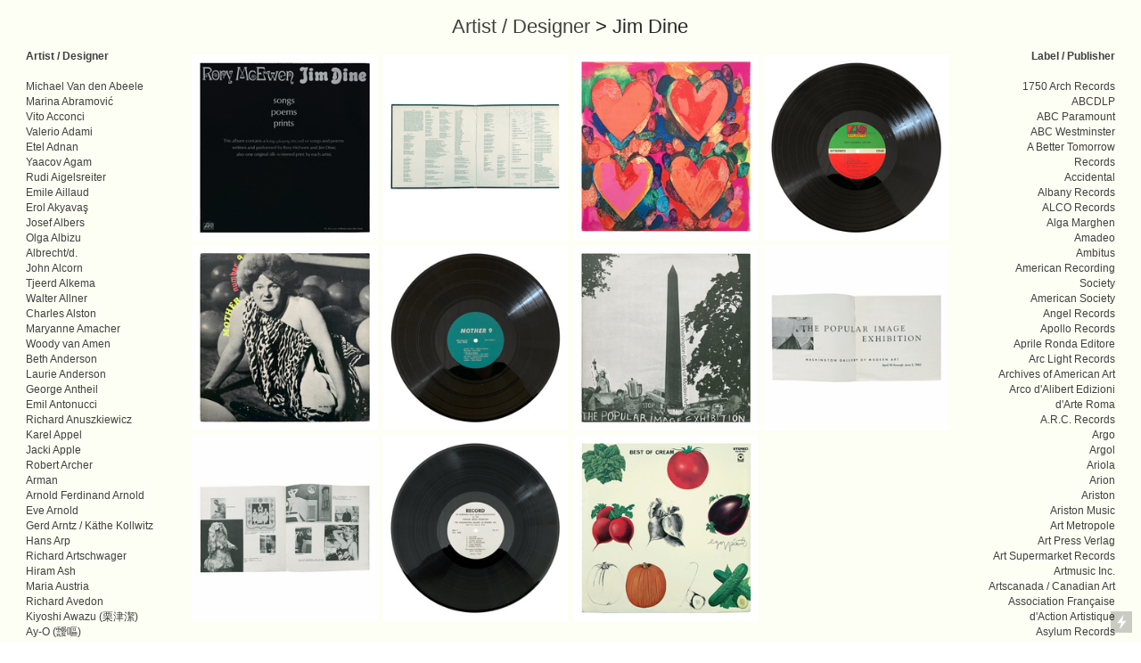

--- FILE ---
content_type: text/html; charset=UTF-8
request_url: https://midcenturyclassical.com/Jim-Dine
body_size: 157593
content:
<!DOCTYPE html>
<!-- 

        Running on cargo.site

-->
<html lang="en" data-predefined-style="true" data-css-presets="true" data-css-preset data-typography-preset>
	<head>
<script>
				var __cargo_context__ = 'live';
				var __cargo_js_ver__ = 'c=2837859173';
				var __cargo_maint__ = false;
				
				
			</script>
					<meta http-equiv="X-UA-Compatible" content="IE=edge,chrome=1">
		<meta http-equiv="Content-Type" content="text/html; charset=utf-8">
		<meta name="viewport" content="initial-scale=1.0, maximum-scale=1.0, user-scalable=no">
		
			<meta name="robots" content="index,follow">
		<title>Jim Dine — midcenturyclassical</title>
		<meta name="description" content="Artist / Designer &gt; Jim Dine">
				<meta name="twitter:card" content="summary_large_image">
		<meta name="twitter:title" content="Jim Dine — midcenturyclassical">
		<meta name="twitter:description" content="Artist / Designer &gt; Jim Dine">
		<meta name="twitter:image" content="https://freight.cargo.site/w/1200/i/b3f354b14805ecfdaad426d86fa89759d3e6dc448dd14cd8eacb654b9e517bc8/Washington-Gallery---1.jpg">
		<meta property="og:locale" content="en_US">
		<meta property="og:title" content="Jim Dine — midcenturyclassical">
		<meta property="og:description" content="Artist / Designer &gt; Jim Dine">
		<meta property="og:url" content="https://midcenturyclassical.com/Jim-Dine">
		<meta property="og:image" content="https://freight.cargo.site/w/1200/i/b3f354b14805ecfdaad426d86fa89759d3e6dc448dd14cd8eacb654b9e517bc8/Washington-Gallery---1.jpg">
		<meta property="og:type" content="website">

		<link rel="preconnect" href="https://static.cargo.site" crossorigin>
		<link rel="preconnect" href="https://freight.cargo.site" crossorigin>
		
		<!--<link rel="preload" href="https://static.cargo.site/assets/social/IconFont-Regular-0.9.3.woff2" as="font" type="font/woff" crossorigin>-->

		

		<link href="https://freight.cargo.site/t/original/i/d211a4dd3c50b6137348fffe7cb14d54b8200a1e683ebede78b5b146cdec012b/Screenshot-2022-04-01-at-02.07.01.ico" rel="shortcut icon">
		<link href="https://midcenturyclassical.com/rss" rel="alternate" type="application/rss+xml" title="midcenturyclassical feed">

		<link href="https://midcenturyclassical.com/stylesheet?c=2837859173&1649707233" id="member_stylesheet" rel="stylesheet" type="text/css" />
<style id="">@font-face{font-family:Icons;src:url(https://static.cargo.site/assets/social/IconFont-Regular-0.9.3.woff2);unicode-range:U+E000-E15C,U+F0000,U+FE0E}@font-face{font-family:Icons;src:url(https://static.cargo.site/assets/social/IconFont-Regular-0.9.3.woff2);font-weight:240;unicode-range:U+E000-E15C,U+F0000,U+FE0E}@font-face{font-family:Icons;src:url(https://static.cargo.site/assets/social/IconFont-Regular-0.9.3.woff2);unicode-range:U+E000-E15C,U+F0000,U+FE0E;font-weight:400}@font-face{font-family:Icons;src:url(https://static.cargo.site/assets/social/IconFont-Regular-0.9.3.woff2);unicode-range:U+E000-E15C,U+F0000,U+FE0E;font-weight:600}@font-face{font-family:Icons;src:url(https://static.cargo.site/assets/social/IconFont-Regular-0.9.3.woff2);unicode-range:U+E000-E15C,U+F0000,U+FE0E;font-weight:800}@font-face{font-family:Icons;src:url(https://static.cargo.site/assets/social/IconFont-Regular-0.9.3.woff2);unicode-range:U+E000-E15C,U+F0000,U+FE0E;font-style:italic}@font-face{font-family:Icons;src:url(https://static.cargo.site/assets/social/IconFont-Regular-0.9.3.woff2);unicode-range:U+E000-E15C,U+F0000,U+FE0E;font-weight:200;font-style:italic}@font-face{font-family:Icons;src:url(https://static.cargo.site/assets/social/IconFont-Regular-0.9.3.woff2);unicode-range:U+E000-E15C,U+F0000,U+FE0E;font-weight:400;font-style:italic}@font-face{font-family:Icons;src:url(https://static.cargo.site/assets/social/IconFont-Regular-0.9.3.woff2);unicode-range:U+E000-E15C,U+F0000,U+FE0E;font-weight:600;font-style:italic}@font-face{font-family:Icons;src:url(https://static.cargo.site/assets/social/IconFont-Regular-0.9.3.woff2);unicode-range:U+E000-E15C,U+F0000,U+FE0E;font-weight:800;font-style:italic}body.iconfont-loading,body.iconfont-loading *{color:transparent!important}body{-moz-osx-font-smoothing:grayscale;-webkit-font-smoothing:antialiased;-webkit-text-size-adjust:none}body.no-scroll{overflow:hidden}/*!
 * Content
 */.page{word-wrap:break-word}:focus{outline:0}.pointer-events-none{pointer-events:none}.pointer-events-auto{pointer-events:auto}.pointer-events-none .page_content .audio-player,.pointer-events-none .page_content .shop_product,.pointer-events-none .page_content a,.pointer-events-none .page_content audio,.pointer-events-none .page_content button,.pointer-events-none .page_content details,.pointer-events-none .page_content iframe,.pointer-events-none .page_content img,.pointer-events-none .page_content input,.pointer-events-none .page_content video{pointer-events:auto}.pointer-events-none .page_content *>a,.pointer-events-none .page_content>a{position:relative}s *{text-transform:inherit}#toolset{position:fixed;bottom:10px;right:10px;z-index:8}.mobile #toolset,.template_site_inframe #toolset{display:none}#toolset a{display:block;height:24px;width:24px;margin:0;padding:0;text-decoration:none;background:rgba(0,0,0,.2)}#toolset a:hover{background:rgba(0,0,0,.8)}[data-adminview] #toolset a,[data-adminview] #toolset_admin a{background:rgba(0,0,0,.04);pointer-events:none;cursor:default}#toolset_admin a:active{background:rgba(0,0,0,.7)}#toolset_admin a svg>*{transform:scale(1.1) translate(0,-.5px);transform-origin:50% 50%}#toolset_admin a svg{pointer-events:none;width:100%!important;height:auto!important}#following-container{overflow:auto;-webkit-overflow-scrolling:touch}#following-container iframe{height:100%;width:100%;position:absolute;top:0;left:0;right:0;bottom:0}:root{--following-width:-400px;--following-animation-duration:450ms}@keyframes following-open{0%{transform:translateX(0)}100%{transform:translateX(var(--following-width))}}@keyframes following-open-inverse{0%{transform:translateX(0)}100%{transform:translateX(calc(-1 * var(--following-width)))}}@keyframes following-close{0%{transform:translateX(var(--following-width))}100%{transform:translateX(0)}}@keyframes following-close-inverse{0%{transform:translateX(calc(-1 * var(--following-width)))}100%{transform:translateX(0)}}body.animate-left{animation:following-open var(--following-animation-duration);animation-fill-mode:both;animation-timing-function:cubic-bezier(.24,1,.29,1)}#following-container.animate-left{animation:following-close-inverse var(--following-animation-duration);animation-fill-mode:both;animation-timing-function:cubic-bezier(.24,1,.29,1)}#following-container.animate-left #following-frame{animation:following-close var(--following-animation-duration);animation-fill-mode:both;animation-timing-function:cubic-bezier(.24,1,.29,1)}body.animate-right{animation:following-close var(--following-animation-duration);animation-fill-mode:both;animation-timing-function:cubic-bezier(.24,1,.29,1)}#following-container.animate-right{animation:following-open-inverse var(--following-animation-duration);animation-fill-mode:both;animation-timing-function:cubic-bezier(.24,1,.29,1)}#following-container.animate-right #following-frame{animation:following-open var(--following-animation-duration);animation-fill-mode:both;animation-timing-function:cubic-bezier(.24,1,.29,1)}.slick-slider{position:relative;display:block;-moz-box-sizing:border-box;box-sizing:border-box;-webkit-user-select:none;-moz-user-select:none;-ms-user-select:none;user-select:none;-webkit-touch-callout:none;-khtml-user-select:none;-ms-touch-action:pan-y;touch-action:pan-y;-webkit-tap-highlight-color:transparent}.slick-list{position:relative;display:block;overflow:hidden;margin:0;padding:0}.slick-list:focus{outline:0}.slick-list.dragging{cursor:pointer;cursor:hand}.slick-slider .slick-list,.slick-slider .slick-track{transform:translate3d(0,0,0);will-change:transform}.slick-track{position:relative;top:0;left:0;display:block}.slick-track:after,.slick-track:before{display:table;content:'';width:1px;height:1px;margin-top:-1px;margin-left:-1px}.slick-track:after{clear:both}.slick-loading .slick-track{visibility:hidden}.slick-slide{display:none;float:left;height:100%;min-height:1px}[dir=rtl] .slick-slide{float:right}.content .slick-slide img{display:inline-block}.content .slick-slide img:not(.image-zoom){cursor:pointer}.content .scrub .slick-list,.content .scrub .slick-slide img:not(.image-zoom){cursor:ew-resize}body.slideshow-scrub-dragging *{cursor:ew-resize!important}.content .slick-slide img:not([src]),.content .slick-slide img[src='']{width:100%;height:auto}.slick-slide.slick-loading img{display:none}.slick-slide.dragging img{pointer-events:none}.slick-initialized .slick-slide{display:block}.slick-loading .slick-slide{visibility:hidden}.slick-vertical .slick-slide{display:block;height:auto;border:1px solid transparent}.slick-arrow.slick-hidden{display:none}.slick-arrow{position:absolute;z-index:9;width:0;top:0;height:100%;cursor:pointer;will-change:opacity;-webkit-transition:opacity 333ms cubic-bezier(.4,0,.22,1);transition:opacity 333ms cubic-bezier(.4,0,.22,1)}.slick-arrow.hidden{opacity:0}.slick-arrow svg{position:absolute;width:36px;height:36px;top:0;left:0;right:0;bottom:0;margin:auto;transform:translate(.25px,.25px)}.slick-arrow svg.right-arrow{transform:translate(.25px,.25px) scaleX(-1)}.slick-arrow svg:active{opacity:.75}.slick-arrow svg .arrow-shape{fill:none!important;stroke:#fff;stroke-linecap:square}.slick-arrow svg .arrow-outline{fill:none!important;stroke-width:2.5px;stroke:rgba(0,0,0,.6);stroke-linecap:square}.slick-arrow.slick-next{right:0;text-align:right}.slick-next svg,.wallpaper-navigation .slick-next svg{margin-right:10px}.mobile .slick-next svg{margin-right:10px}.slick-arrow.slick-prev{text-align:left}.slick-prev svg,.wallpaper-navigation .slick-prev svg{margin-left:10px}.mobile .slick-prev svg{margin-left:10px}.loading_animation{display:none;vertical-align:middle;z-index:15;line-height:0;pointer-events:none;border-radius:100%}.loading_animation.hidden{display:none}.loading_animation.pulsing{opacity:0;display:inline-block;animation-delay:.1s;-webkit-animation-delay:.1s;-moz-animation-delay:.1s;animation-duration:12s;animation-iteration-count:infinite;animation:fade-pulse-in .5s ease-in-out;-moz-animation:fade-pulse-in .5s ease-in-out;-webkit-animation:fade-pulse-in .5s ease-in-out;-webkit-animation-fill-mode:forwards;-moz-animation-fill-mode:forwards;animation-fill-mode:forwards}.loading_animation.pulsing.no-delay{animation-delay:0s;-webkit-animation-delay:0s;-moz-animation-delay:0s}.loading_animation div{border-radius:100%}.loading_animation div svg{max-width:100%;height:auto}.loading_animation div,.loading_animation div svg{width:20px;height:20px}.loading_animation.full-width svg{width:100%;height:auto}.loading_animation.full-width.big svg{width:100px;height:100px}.loading_animation div svg>*{fill:#ccc}.loading_animation div{-webkit-animation:spin-loading 12s ease-out;-webkit-animation-iteration-count:infinite;-moz-animation:spin-loading 12s ease-out;-moz-animation-iteration-count:infinite;animation:spin-loading 12s ease-out;animation-iteration-count:infinite}.loading_animation.hidden{display:none}[data-backdrop] .loading_animation{position:absolute;top:15px;left:15px;z-index:99}.loading_animation.position-absolute.middle{top:calc(50% - 10px);left:calc(50% - 10px)}.loading_animation.position-absolute.topleft{top:0;left:0}.loading_animation.position-absolute.middleright{top:calc(50% - 10px);right:1rem}.loading_animation.position-absolute.middleleft{top:calc(50% - 10px);left:1rem}.loading_animation.gray div svg>*{fill:#999}.loading_animation.gray-dark div svg>*{fill:#666}.loading_animation.gray-darker div svg>*{fill:#555}.loading_animation.gray-light div svg>*{fill:#ccc}.loading_animation.white div svg>*{fill:rgba(255,255,255,.85)}.loading_animation.blue div svg>*{fill:#698fff}.loading_animation.inline{display:inline-block;margin-bottom:.5ex}.loading_animation.inline.left{margin-right:.5ex}@-webkit-keyframes fade-pulse-in{0%{opacity:0}50%{opacity:.5}100%{opacity:1}}@-moz-keyframes fade-pulse-in{0%{opacity:0}50%{opacity:.5}100%{opacity:1}}@keyframes fade-pulse-in{0%{opacity:0}50%{opacity:.5}100%{opacity:1}}@-webkit-keyframes pulsate{0%{opacity:1}50%{opacity:0}100%{opacity:1}}@-moz-keyframes pulsate{0%{opacity:1}50%{opacity:0}100%{opacity:1}}@keyframes pulsate{0%{opacity:1}50%{opacity:0}100%{opacity:1}}@-webkit-keyframes spin-loading{0%{transform:rotate(0)}9%{transform:rotate(1050deg)}18%{transform:rotate(-1090deg)}20%{transform:rotate(-1080deg)}23%{transform:rotate(-1080deg)}28%{transform:rotate(-1095deg)}29%{transform:rotate(-1065deg)}34%{transform:rotate(-1080deg)}35%{transform:rotate(-1050deg)}40%{transform:rotate(-1065deg)}41%{transform:rotate(-1035deg)}44%{transform:rotate(-1035deg)}47%{transform:rotate(-2160deg)}50%{transform:rotate(-2160deg)}56%{transform:rotate(45deg)}60%{transform:rotate(45deg)}80%{transform:rotate(6120deg)}100%{transform:rotate(0)}}@keyframes spin-loading{0%{transform:rotate(0)}9%{transform:rotate(1050deg)}18%{transform:rotate(-1090deg)}20%{transform:rotate(-1080deg)}23%{transform:rotate(-1080deg)}28%{transform:rotate(-1095deg)}29%{transform:rotate(-1065deg)}34%{transform:rotate(-1080deg)}35%{transform:rotate(-1050deg)}40%{transform:rotate(-1065deg)}41%{transform:rotate(-1035deg)}44%{transform:rotate(-1035deg)}47%{transform:rotate(-2160deg)}50%{transform:rotate(-2160deg)}56%{transform:rotate(45deg)}60%{transform:rotate(45deg)}80%{transform:rotate(6120deg)}100%{transform:rotate(0)}}[grid-row]{align-items:flex-start;box-sizing:border-box;display:-webkit-box;display:-webkit-flex;display:-ms-flexbox;display:flex;-webkit-flex-wrap:wrap;-ms-flex-wrap:wrap;flex-wrap:wrap}[grid-col]{box-sizing:border-box}[grid-row] [grid-col].empty:after{content:"\0000A0";cursor:text}body.mobile[data-adminview=content-editproject] [grid-row] [grid-col].empty:after{display:none}[grid-col=auto]{-webkit-box-flex:1;-webkit-flex:1;-ms-flex:1;flex:1}[grid-col=x12]{width:100%}[grid-col=x11]{width:50%}[grid-col=x10]{width:33.33%}[grid-col=x9]{width:25%}[grid-col=x8]{width:20%}[grid-col=x7]{width:16.666666667%}[grid-col=x6]{width:14.285714286%}[grid-col=x5]{width:12.5%}[grid-col=x4]{width:11.111111111%}[grid-col=x3]{width:10%}[grid-col=x2]{width:9.090909091%}[grid-col=x1]{width:8.333333333%}[grid-col="1"]{width:8.33333%}[grid-col="2"]{width:16.66667%}[grid-col="3"]{width:25%}[grid-col="4"]{width:33.33333%}[grid-col="5"]{width:41.66667%}[grid-col="6"]{width:50%}[grid-col="7"]{width:58.33333%}[grid-col="8"]{width:66.66667%}[grid-col="9"]{width:75%}[grid-col="10"]{width:83.33333%}[grid-col="11"]{width:91.66667%}[grid-col="12"]{width:100%}body.mobile [grid-responsive] [grid-col]{width:100%;-webkit-box-flex:none;-webkit-flex:none;-ms-flex:none;flex:none}[data-ce-host=true][contenteditable=true] [grid-pad]{pointer-events:none}[data-ce-host=true][contenteditable=true] [grid-pad]>*{pointer-events:auto}[grid-pad="0"]{padding:0}[grid-pad="0.25"]{padding:.125rem}[grid-pad="0.5"]{padding:.25rem}[grid-pad="0.75"]{padding:.375rem}[grid-pad="1"]{padding:.5rem}[grid-pad="1.25"]{padding:.625rem}[grid-pad="1.5"]{padding:.75rem}[grid-pad="1.75"]{padding:.875rem}[grid-pad="2"]{padding:1rem}[grid-pad="2.5"]{padding:1.25rem}[grid-pad="3"]{padding:1.5rem}[grid-pad="3.5"]{padding:1.75rem}[grid-pad="4"]{padding:2rem}[grid-pad="5"]{padding:2.5rem}[grid-pad="6"]{padding:3rem}[grid-pad="7"]{padding:3.5rem}[grid-pad="8"]{padding:4rem}[grid-pad="9"]{padding:4.5rem}[grid-pad="10"]{padding:5rem}[grid-gutter="0"]{margin:0}[grid-gutter="0.5"]{margin:-.25rem}[grid-gutter="1"]{margin:-.5rem}[grid-gutter="1.5"]{margin:-.75rem}[grid-gutter="2"]{margin:-1rem}[grid-gutter="2.5"]{margin:-1.25rem}[grid-gutter="3"]{margin:-1.5rem}[grid-gutter="3.5"]{margin:-1.75rem}[grid-gutter="4"]{margin:-2rem}[grid-gutter="5"]{margin:-2.5rem}[grid-gutter="6"]{margin:-3rem}[grid-gutter="7"]{margin:-3.5rem}[grid-gutter="8"]{margin:-4rem}[grid-gutter="10"]{margin:-5rem}[grid-gutter="12"]{margin:-6rem}[grid-gutter="14"]{margin:-7rem}[grid-gutter="16"]{margin:-8rem}[grid-gutter="18"]{margin:-9rem}[grid-gutter="20"]{margin:-10rem}small{max-width:100%;text-decoration:inherit}img:not([src]),img[src='']{outline:1px solid rgba(177,177,177,.4);outline-offset:-1px;content:url([data-uri])}img.image-zoom{cursor:-webkit-zoom-in;cursor:-moz-zoom-in;cursor:zoom-in}#imprimatur{color:#333;font-size:10px;font-family:-apple-system,BlinkMacSystemFont,"Segoe UI",Roboto,Oxygen,Ubuntu,Cantarell,"Open Sans","Helvetica Neue",sans-serif,"Sans Serif",Icons;/*!System*/position:fixed;opacity:.3;right:-28px;bottom:160px;transform:rotate(270deg);-ms-transform:rotate(270deg);-webkit-transform:rotate(270deg);z-index:8;text-transform:uppercase;color:#999;opacity:.5;padding-bottom:2px;text-decoration:none}.mobile #imprimatur{display:none}bodycopy cargo-link a{font-family:-apple-system,BlinkMacSystemFont,"Segoe UI",Roboto,Oxygen,Ubuntu,Cantarell,"Open Sans","Helvetica Neue",sans-serif,"Sans Serif",Icons;/*!System*/font-size:12px;font-style:normal;font-weight:400;transform:rotate(270deg);text-decoration:none;position:fixed!important;right:-27px;bottom:100px;text-decoration:none;letter-spacing:normal;background:0 0;border:0;border-bottom:0;outline:0}/*! PhotoSwipe Default UI CSS by Dmitry Semenov | photoswipe.com | MIT license */.pswp--has_mouse .pswp__button--arrow--left,.pswp--has_mouse .pswp__button--arrow--right,.pswp__ui{visibility:visible}.pswp--minimal--dark .pswp__top-bar,.pswp__button{background:0 0}.pswp,.pswp__bg,.pswp__container,.pswp__img--placeholder,.pswp__zoom-wrap,.quick-view-navigation{-webkit-backface-visibility:hidden}.pswp__button{cursor:pointer;opacity:1;-webkit-appearance:none;transition:opacity .2s;-webkit-box-shadow:none;box-shadow:none}.pswp__button-close>svg{top:10px;right:10px;margin-left:auto}.pswp--touch .quick-view-navigation{display:none}.pswp__ui{-webkit-font-smoothing:auto;opacity:1;z-index:1550}.quick-view-navigation{will-change:opacity;-webkit-transition:opacity 333ms cubic-bezier(.4,0,.22,1);transition:opacity 333ms cubic-bezier(.4,0,.22,1)}.quick-view-navigation .pswp__group .pswp__button{pointer-events:auto}.pswp__button>svg{position:absolute;width:36px;height:36px}.quick-view-navigation .pswp__group:active svg{opacity:.75}.pswp__button svg .shape-shape{fill:#fff}.pswp__button svg .shape-outline{fill:#000}.pswp__button-prev>svg{top:0;bottom:0;left:10px;margin:auto}.pswp__button-next>svg{top:0;bottom:0;right:10px;margin:auto}.quick-view-navigation .pswp__group .pswp__button-prev{position:absolute;left:0;top:0;width:0;height:100%}.quick-view-navigation .pswp__group .pswp__button-next{position:absolute;right:0;top:0;width:0;height:100%}.quick-view-navigation .close-button,.quick-view-navigation .left-arrow,.quick-view-navigation .right-arrow{transform:translate(.25px,.25px)}.quick-view-navigation .right-arrow{transform:translate(.25px,.25px) scaleX(-1)}.pswp__button svg .shape-outline{fill:transparent!important;stroke:#000;stroke-width:2.5px;stroke-linecap:square}.pswp__button svg .shape-shape{fill:transparent!important;stroke:#fff;stroke-width:1.5px;stroke-linecap:square}.pswp__bg,.pswp__scroll-wrap,.pswp__zoom-wrap{width:100%;position:absolute}.quick-view-navigation .pswp__group .pswp__button-close{margin:0}.pswp__container,.pswp__item,.pswp__zoom-wrap{right:0;bottom:0;top:0;position:absolute;left:0}.pswp__ui--hidden .pswp__button{opacity:.001}.pswp__ui--hidden .pswp__button,.pswp__ui--hidden .pswp__button *{pointer-events:none}.pswp .pswp__ui.pswp__ui--displaynone{display:none}.pswp__element--disabled{display:none!important}/*! PhotoSwipe main CSS by Dmitry Semenov | photoswipe.com | MIT license */.pswp{position:fixed;display:none;height:100%;width:100%;top:0;left:0;right:0;bottom:0;margin:auto;-ms-touch-action:none;touch-action:none;z-index:9999999;-webkit-text-size-adjust:100%;line-height:initial;letter-spacing:initial;outline:0}.pswp img{max-width:none}.pswp--zoom-disabled .pswp__img{cursor:default!important}.pswp--animate_opacity{opacity:.001;will-change:opacity;-webkit-transition:opacity 333ms cubic-bezier(.4,0,.22,1);transition:opacity 333ms cubic-bezier(.4,0,.22,1)}.pswp--open{display:block}.pswp--zoom-allowed .pswp__img{cursor:-webkit-zoom-in;cursor:-moz-zoom-in;cursor:zoom-in}.pswp--zoomed-in .pswp__img{cursor:-webkit-grab;cursor:-moz-grab;cursor:grab}.pswp--dragging .pswp__img{cursor:-webkit-grabbing;cursor:-moz-grabbing;cursor:grabbing}.pswp__bg{left:0;top:0;height:100%;opacity:0;transform:translateZ(0);will-change:opacity}.pswp__scroll-wrap{left:0;top:0;height:100%}.pswp__container,.pswp__zoom-wrap{-ms-touch-action:none;touch-action:none}.pswp__container,.pswp__img{-webkit-user-select:none;-moz-user-select:none;-ms-user-select:none;user-select:none;-webkit-tap-highlight-color:transparent;-webkit-touch-callout:none}.pswp__zoom-wrap{-webkit-transform-origin:left top;-ms-transform-origin:left top;transform-origin:left top;-webkit-transition:-webkit-transform 222ms cubic-bezier(.4,0,.22,1);transition:transform 222ms cubic-bezier(.4,0,.22,1)}.pswp__bg{-webkit-transition:opacity 222ms cubic-bezier(.4,0,.22,1);transition:opacity 222ms cubic-bezier(.4,0,.22,1)}.pswp--animated-in .pswp__bg,.pswp--animated-in .pswp__zoom-wrap{-webkit-transition:none;transition:none}.pswp--hide-overflow .pswp__scroll-wrap,.pswp--hide-overflow.pswp{overflow:hidden}.pswp__img{position:absolute;width:auto;height:auto;top:0;left:0}.pswp__img--placeholder--blank{background:#222}.pswp--ie .pswp__img{width:100%!important;height:auto!important;left:0;top:0}.pswp__ui--idle{opacity:0}.pswp__error-msg{position:absolute;left:0;top:50%;width:100%;text-align:center;font-size:14px;line-height:16px;margin-top:-8px;color:#ccc}.pswp__error-msg a{color:#ccc;text-decoration:underline}.pswp__error-msg{font-family:-apple-system,BlinkMacSystemFont,"Segoe UI",Roboto,Oxygen,Ubuntu,Cantarell,"Open Sans","Helvetica Neue",sans-serif}.quick-view.mouse-down .iframe-item{pointer-events:none!important}.quick-view-caption-positioner{pointer-events:none;width:100%;height:100%}.quick-view-caption-wrapper{margin:auto;position:absolute;bottom:0;left:0;right:0}.quick-view-horizontal-align-left .quick-view-caption-wrapper{margin-left:0}.quick-view-horizontal-align-right .quick-view-caption-wrapper{margin-right:0}[data-quick-view-caption]{transition:.1s opacity ease-in-out;position:absolute;bottom:0;left:0;right:0}.quick-view-horizontal-align-left [data-quick-view-caption]{text-align:left}.quick-view-horizontal-align-right [data-quick-view-caption]{text-align:right}.quick-view-caption{transition:.1s opacity ease-in-out}.quick-view-caption>*{display:inline-block}.quick-view-caption *{pointer-events:auto}.quick-view-caption.hidden{opacity:0}.shop_product .dropdown_wrapper{flex:0 0 100%;position:relative}.shop_product select{appearance:none;-moz-appearance:none;-webkit-appearance:none;outline:0;-webkit-font-smoothing:antialiased;-moz-osx-font-smoothing:grayscale;cursor:pointer;border-radius:0;white-space:nowrap;overflow:hidden!important;text-overflow:ellipsis}.shop_product select.dropdown::-ms-expand{display:none}.shop_product a{cursor:pointer;border-bottom:none;text-decoration:none}.shop_product a.out-of-stock{pointer-events:none}body.audio-player-dragging *{cursor:ew-resize!important}.audio-player{display:inline-flex;flex:1 0 calc(100% - 2px);width:calc(100% - 2px)}.audio-player .button{height:100%;flex:0 0 3.3rem;display:flex}.audio-player .separator{left:3.3rem;height:100%}.audio-player .buffer{width:0%;height:100%;transition:left .3s linear,width .3s linear}.audio-player.seeking .buffer{transition:left 0s,width 0s}.audio-player.seeking{user-select:none;-webkit-user-select:none;cursor:ew-resize}.audio-player.seeking *{user-select:none;-webkit-user-select:none;cursor:ew-resize}.audio-player .bar{overflow:hidden;display:flex;justify-content:space-between;align-content:center;flex-grow:1}.audio-player .progress{width:0%;height:100%;transition:width .3s linear}.audio-player.seeking .progress{transition:width 0s}.audio-player .pause,.audio-player .play{cursor:pointer;height:100%}.audio-player .note-icon{margin:auto 0;order:2;flex:0 1 auto}.audio-player .title{white-space:nowrap;overflow:hidden;text-overflow:ellipsis;pointer-events:none;user-select:none;padding:.5rem 0 .5rem 1rem;margin:auto auto auto 0;flex:0 3 auto;min-width:0;width:100%}.audio-player .total-time{flex:0 1 auto;margin:auto 0}.audio-player .current-time,.audio-player .play-text{flex:0 1 auto;margin:auto 0}.audio-player .stream-anim{user-select:none;margin:auto auto auto 0}.audio-player .stream-anim span{display:inline-block}.audio-player .buffer,.audio-player .current-time,.audio-player .note-svg,.audio-player .play-text,.audio-player .separator,.audio-player .total-time{user-select:none;pointer-events:none}.audio-player .buffer,.audio-player .play-text,.audio-player .progress{position:absolute}.audio-player,.audio-player .bar,.audio-player .button,.audio-player .current-time,.audio-player .note-icon,.audio-player .pause,.audio-player .play,.audio-player .total-time{position:relative}body.mobile .audio-player,body.mobile .audio-player *{-webkit-touch-callout:none}#standalone-admin-frame{border:0;width:400px;position:absolute;right:0;top:0;height:100vh;z-index:99}body[standalone-admin=true] #standalone-admin-frame{transform:translate(0,0)}body[standalone-admin=true] .main_container{width:calc(100% - 400px)}body[standalone-admin=false] #standalone-admin-frame{transform:translate(100%,0)}body[standalone-admin=false] .main_container{width:100%}.toggle_standaloneAdmin{position:fixed;top:0;right:400px;height:40px;width:40px;z-index:999;cursor:pointer;background-color:rgba(0,0,0,.4)}.toggle_standaloneAdmin:active{opacity:.7}body[standalone-admin=false] .toggle_standaloneAdmin{right:0}.toggle_standaloneAdmin *{color:#fff;fill:#fff}.toggle_standaloneAdmin svg{padding:6px;width:100%;height:100%;opacity:.85}body[standalone-admin=false] .toggle_standaloneAdmin #close,body[standalone-admin=true] .toggle_standaloneAdmin #backdropsettings{display:none}.toggle_standaloneAdmin>div{width:100%;height:100%}#admin_toggle_button{position:fixed;top:50%;transform:translate(0,-50%);right:400px;height:36px;width:12px;z-index:999;cursor:pointer;background-color:rgba(0,0,0,.09);padding-left:2px;margin-right:5px}#admin_toggle_button .bar{content:'';background:rgba(0,0,0,.09);position:fixed;width:5px;bottom:0;top:0;z-index:10}#admin_toggle_button:active{background:rgba(0,0,0,.065)}#admin_toggle_button *{color:#fff;fill:#fff}#admin_toggle_button svg{padding:0;width:16px;height:36px;margin-left:1px;opacity:1}#admin_toggle_button svg *{fill:#fff;opacity:1}#admin_toggle_button[data-state=closed] .toggle_admin_close{display:none}#admin_toggle_button[data-state=closed],#admin_toggle_button[data-state=closed] .toggle_admin_open{width:20px;cursor:pointer;margin:0}#admin_toggle_button[data-state=closed] svg{margin-left:2px}#admin_toggle_button[data-state=open] .toggle_admin_open{display:none}select,select *{text-rendering:auto!important}b b{font-weight:inherit}*{-webkit-box-sizing:border-box;-moz-box-sizing:border-box;box-sizing:border-box}customhtml>*{position:relative;z-index:10}body,html{min-height:100vh;margin:0;padding:0}html{touch-action:manipulation;position:relative;background-color:#fff}.main_container{min-height:100vh;width:100%;overflow:hidden}.container{display:-webkit-box;display:-webkit-flex;display:-moz-box;display:-ms-flexbox;display:flex;-webkit-flex-wrap:wrap;-moz-flex-wrap:wrap;-ms-flex-wrap:wrap;flex-wrap:wrap;max-width:100%;width:100%;overflow:visible}.container{align-items:flex-start;-webkit-align-items:flex-start}.page{z-index:2}.page ul li>text-limit{display:block}.content,.content_container,.pinned{-webkit-flex:1 0 auto;-moz-flex:1 0 auto;-ms-flex:1 0 auto;flex:1 0 auto;max-width:100%}.content_container{width:100%}.content_container.full_height{min-height:100vh}.page_background{position:absolute;top:0;left:0;width:100%;height:100%}.page_container{position:relative;overflow:visible;width:100%}.backdrop{position:absolute;top:0;z-index:1;width:100%;height:100%;max-height:100vh}.backdrop>div{position:absolute;top:0;left:0;width:100%;height:100%;-webkit-backface-visibility:hidden;backface-visibility:hidden;transform:translate3d(0,0,0);contain:strict}[data-backdrop].backdrop>div[data-overflowing]{max-height:100vh;position:absolute;top:0;left:0}body.mobile [split-responsive]{display:flex;flex-direction:column}body.mobile [split-responsive] .container{width:100%;order:2}body.mobile [split-responsive] .backdrop{position:relative;height:50vh;width:100%;order:1}body.mobile [split-responsive] [data-auxiliary].backdrop{position:absolute;height:50vh;width:100%;order:1}.page{position:relative;z-index:2}img[data-align=left]{float:left}img[data-align=right]{float:right}[data-rotation]{transform-origin:center center}.content .page_content:not([contenteditable=true]) [data-draggable]{pointer-events:auto!important;backface-visibility:hidden}.preserve-3d{-moz-transform-style:preserve-3d;transform-style:preserve-3d}.content .page_content:not([contenteditable=true]) [data-draggable] iframe{pointer-events:none!important}.dragging-active iframe{pointer-events:none!important}.content .page_content:not([contenteditable=true]) [data-draggable]:active{opacity:1}.content .scroll-transition-fade{transition:transform 1s ease-in-out,opacity .8s ease-in-out}.content .scroll-transition-fade.below-viewport{opacity:0;transform:translateY(40px)}.mobile.full_width .page_container:not([split-layout]) .container_width{width:100%}[data-view=pinned_bottom] .bottom_pin_invisibility{visibility:hidden}.pinned{position:relative;width:100%}.pinned .page_container.accommodate:not(.fixed):not(.overlay){z-index:2}.pinned .page_container.overlay{position:absolute;z-index:4}.pinned .page_container.overlay.fixed{position:fixed}.pinned .page_container.overlay.fixed .page{max-height:100vh;-webkit-overflow-scrolling:touch}.pinned .page_container.overlay.fixed .page.allow-scroll{overflow-y:auto;overflow-x:hidden}.pinned .page_container.overlay.fixed .page.allow-scroll{align-items:flex-start;-webkit-align-items:flex-start}.pinned .page_container .page.allow-scroll::-webkit-scrollbar{width:0;background:0 0;display:none}.pinned.pinned_top .page_container.overlay{left:0;top:0}.pinned.pinned_bottom .page_container.overlay{left:0;bottom:0}div[data-container=set]:empty{margin-top:1px}.thumbnails{position:relative;z-index:1}[thumbnails=grid]{align-items:baseline}[thumbnails=justify] .thumbnail{box-sizing:content-box}[thumbnails][data-padding-zero] .thumbnail{margin-bottom:-1px}[thumbnails=montessori] .thumbnail{pointer-events:auto;position:absolute}[thumbnails] .thumbnail>a{display:block;text-decoration:none}[thumbnails=montessori]{height:0}[thumbnails][data-resizing],[thumbnails][data-resizing] *{cursor:nwse-resize}[thumbnails] .thumbnail .resize-handle{cursor:nwse-resize;width:26px;height:26px;padding:5px;position:absolute;opacity:.75;right:-1px;bottom:-1px;z-index:100}[thumbnails][data-resizing] .resize-handle{display:none}[thumbnails] .thumbnail .resize-handle svg{position:absolute;top:0;left:0}[thumbnails] .thumbnail .resize-handle:hover{opacity:1}[data-can-move].thumbnail .resize-handle svg .resize_path_outline{fill:#fff}[data-can-move].thumbnail .resize-handle svg .resize_path{fill:#000}[thumbnails=montessori] .thumbnail_sizer{height:0;width:100%;position:relative;padding-bottom:100%;pointer-events:none}[thumbnails] .thumbnail img{display:block;min-height:3px;margin-bottom:0}[thumbnails] .thumbnail img:not([src]),img[src=""]{margin:0!important;width:100%;min-height:3px;height:100%!important;position:absolute}[aspect-ratio="1x1"].thumb_image{height:0;padding-bottom:100%;overflow:hidden}[aspect-ratio="4x3"].thumb_image{height:0;padding-bottom:75%;overflow:hidden}[aspect-ratio="16x9"].thumb_image{height:0;padding-bottom:56.25%;overflow:hidden}[thumbnails] .thumb_image{width:100%;position:relative}[thumbnails][thumbnail-vertical-align=top]{align-items:flex-start}[thumbnails][thumbnail-vertical-align=middle]{align-items:center}[thumbnails][thumbnail-vertical-align=bottom]{align-items:baseline}[thumbnails][thumbnail-horizontal-align=left]{justify-content:flex-start}[thumbnails][thumbnail-horizontal-align=middle]{justify-content:center}[thumbnails][thumbnail-horizontal-align=right]{justify-content:flex-end}.thumb_image.default_image>svg{position:absolute;top:0;left:0;bottom:0;right:0;width:100%;height:100%}.thumb_image.default_image{outline:1px solid #ccc;outline-offset:-1px;position:relative}.mobile.full_width [data-view=Thumbnail] .thumbnails_width{width:100%}.content [data-draggable] a:active,.content [data-draggable] img:active{opacity:initial}.content .draggable-dragging{opacity:initial}[data-draggable].draggable_visible{visibility:visible}[data-draggable].draggable_hidden{visibility:hidden}.gallery_card [data-draggable],.marquee [data-draggable]{visibility:inherit}[data-draggable]{visibility:visible;background-color:rgba(0,0,0,.003)}#site_menu_panel_container .image-gallery:not(.initialized){height:0;padding-bottom:100%;min-height:initial}.image-gallery:not(.initialized){min-height:100vh;visibility:hidden;width:100%}.image-gallery .gallery_card img{display:block;width:100%;height:auto}.image-gallery .gallery_card{transform-origin:center}.image-gallery .gallery_card.dragging{opacity:.1;transform:initial!important}.image-gallery:not([image-gallery=slideshow]) .gallery_card iframe:only-child,.image-gallery:not([image-gallery=slideshow]) .gallery_card video:only-child{width:100%;height:100%;top:0;left:0;position:absolute}.image-gallery[image-gallery=slideshow] .gallery_card video[muted][autoplay]:not([controls]),.image-gallery[image-gallery=slideshow] .gallery_card video[muted][data-autoplay]:not([controls]){pointer-events:none}.image-gallery [image-gallery-pad="0"] video:only-child{object-fit:cover;height:calc(100% + 1px)}div.image-gallery>a,div.image-gallery>iframe,div.image-gallery>img,div.image-gallery>video{display:none}[image-gallery-row]{align-items:flex-start;box-sizing:border-box;display:-webkit-box;display:-webkit-flex;display:-ms-flexbox;display:flex;-webkit-flex-wrap:wrap;-ms-flex-wrap:wrap;flex-wrap:wrap}.image-gallery .gallery_card_image{width:100%;position:relative}[data-predefined-style=true] .image-gallery a.gallery_card{display:block;border:none}[image-gallery-col]{box-sizing:border-box}[image-gallery-col=x12]{width:100%}[image-gallery-col=x11]{width:50%}[image-gallery-col=x10]{width:33.33%}[image-gallery-col=x9]{width:25%}[image-gallery-col=x8]{width:20%}[image-gallery-col=x7]{width:16.666666667%}[image-gallery-col=x6]{width:14.285714286%}[image-gallery-col=x5]{width:12.5%}[image-gallery-col=x4]{width:11.111111111%}[image-gallery-col=x3]{width:10%}[image-gallery-col=x2]{width:9.090909091%}[image-gallery-col=x1]{width:8.333333333%}.content .page_content [image-gallery-pad].image-gallery{pointer-events:none}.content .page_content [image-gallery-pad].image-gallery .gallery_card_image>*,.content .page_content [image-gallery-pad].image-gallery .gallery_image_caption{pointer-events:auto}.content .page_content [image-gallery-pad="0"]{padding:0}.content .page_content [image-gallery-pad="0.25"]{padding:.125rem}.content .page_content [image-gallery-pad="0.5"]{padding:.25rem}.content .page_content [image-gallery-pad="0.75"]{padding:.375rem}.content .page_content [image-gallery-pad="1"]{padding:.5rem}.content .page_content [image-gallery-pad="1.25"]{padding:.625rem}.content .page_content [image-gallery-pad="1.5"]{padding:.75rem}.content .page_content [image-gallery-pad="1.75"]{padding:.875rem}.content .page_content [image-gallery-pad="2"]{padding:1rem}.content .page_content [image-gallery-pad="2.5"]{padding:1.25rem}.content .page_content [image-gallery-pad="3"]{padding:1.5rem}.content .page_content [image-gallery-pad="3.5"]{padding:1.75rem}.content .page_content [image-gallery-pad="4"]{padding:2rem}.content .page_content [image-gallery-pad="5"]{padding:2.5rem}.content .page_content [image-gallery-pad="6"]{padding:3rem}.content .page_content [image-gallery-pad="7"]{padding:3.5rem}.content .page_content [image-gallery-pad="8"]{padding:4rem}.content .page_content [image-gallery-pad="9"]{padding:4.5rem}.content .page_content [image-gallery-pad="10"]{padding:5rem}.content .page_content [image-gallery-gutter="0"]{margin:0}.content .page_content [image-gallery-gutter="0.5"]{margin:-.25rem}.content .page_content [image-gallery-gutter="1"]{margin:-.5rem}.content .page_content [image-gallery-gutter="1.5"]{margin:-.75rem}.content .page_content [image-gallery-gutter="2"]{margin:-1rem}.content .page_content [image-gallery-gutter="2.5"]{margin:-1.25rem}.content .page_content [image-gallery-gutter="3"]{margin:-1.5rem}.content .page_content [image-gallery-gutter="3.5"]{margin:-1.75rem}.content .page_content [image-gallery-gutter="4"]{margin:-2rem}.content .page_content [image-gallery-gutter="5"]{margin:-2.5rem}.content .page_content [image-gallery-gutter="6"]{margin:-3rem}.content .page_content [image-gallery-gutter="7"]{margin:-3.5rem}.content .page_content [image-gallery-gutter="8"]{margin:-4rem}.content .page_content [image-gallery-gutter="10"]{margin:-5rem}.content .page_content [image-gallery-gutter="12"]{margin:-6rem}.content .page_content [image-gallery-gutter="14"]{margin:-7rem}.content .page_content [image-gallery-gutter="16"]{margin:-8rem}.content .page_content [image-gallery-gutter="18"]{margin:-9rem}.content .page_content [image-gallery-gutter="20"]{margin:-10rem}[image-gallery=slideshow]:not(.initialized)>*{min-height:1px;opacity:0;min-width:100%}[image-gallery=slideshow][data-constrained-by=height] [image-gallery-vertical-align].slick-track{align-items:flex-start}[image-gallery=slideshow] img.image-zoom:active{opacity:initial}[image-gallery=slideshow].slick-initialized .gallery_card{pointer-events:none}[image-gallery=slideshow].slick-initialized .gallery_card.slick-current{pointer-events:auto}[image-gallery=slideshow] .gallery_card:not(.has_caption){line-height:0}.content .page_content [image-gallery=slideshow].image-gallery>*{pointer-events:auto}.content [image-gallery=slideshow].image-gallery.slick-initialized .gallery_card{overflow:hidden;margin:0;display:flex;flex-flow:row wrap;flex-shrink:0}.content [image-gallery=slideshow].image-gallery.slick-initialized .gallery_card.slick-current{overflow:visible}[image-gallery=slideshow] .gallery_image_caption{opacity:1;transition:opacity .3s;-webkit-transition:opacity .3s;width:100%;margin-left:auto;margin-right:auto;clear:both}[image-gallery-horizontal-align=left] .gallery_image_caption{text-align:left}[image-gallery-horizontal-align=middle] .gallery_image_caption{text-align:center}[image-gallery-horizontal-align=right] .gallery_image_caption{text-align:right}[image-gallery=slideshow][data-slideshow-in-transition] .gallery_image_caption{opacity:0;transition:opacity .3s;-webkit-transition:opacity .3s}[image-gallery=slideshow] .gallery_card_image{width:initial;margin:0;display:inline-block}[image-gallery=slideshow] .gallery_card img{margin:0;display:block}[image-gallery=slideshow][data-exploded]{align-items:flex-start;box-sizing:border-box;display:-webkit-box;display:-webkit-flex;display:-ms-flexbox;display:flex;-webkit-flex-wrap:wrap;-ms-flex-wrap:wrap;flex-wrap:wrap;justify-content:flex-start;align-content:flex-start}[image-gallery=slideshow][data-exploded] .gallery_card{padding:1rem;width:16.666%}[image-gallery=slideshow][data-exploded] .gallery_card_image{height:0;display:block;width:100%}[image-gallery=grid]{align-items:baseline}[image-gallery=grid] .gallery_card.has_caption .gallery_card_image{display:block}[image-gallery=grid] [image-gallery-pad="0"].gallery_card{margin-bottom:-1px}[image-gallery=grid] .gallery_card img{margin:0}[image-gallery=columns] .gallery_card img{margin:0}[image-gallery=justify]{align-items:flex-start}[image-gallery=justify] .gallery_card img{margin:0}[image-gallery=montessori][image-gallery-row]{display:block}[image-gallery=montessori] a.gallery_card,[image-gallery=montessori] div.gallery_card{position:absolute;pointer-events:auto}[image-gallery=montessori][data-can-move] .gallery_card,[image-gallery=montessori][data-can-move] .gallery_card .gallery_card_image,[image-gallery=montessori][data-can-move] .gallery_card .gallery_card_image>*{cursor:move}[image-gallery=montessori]{position:relative;height:0}[image-gallery=freeform] .gallery_card{position:relative}[image-gallery=freeform] [image-gallery-pad="0"].gallery_card{margin-bottom:-1px}[image-gallery-vertical-align]{display:flex;flex-flow:row wrap}[image-gallery-vertical-align].slick-track{display:flex;flex-flow:row nowrap}.image-gallery .slick-list{margin-bottom:-.3px}[image-gallery-vertical-align=top]{align-content:flex-start;align-items:flex-start}[image-gallery-vertical-align=middle]{align-items:center;align-content:center}[image-gallery-vertical-align=bottom]{align-content:flex-end;align-items:flex-end}[image-gallery-horizontal-align=left]{justify-content:flex-start}[image-gallery-horizontal-align=middle]{justify-content:center}[image-gallery-horizontal-align=right]{justify-content:flex-end}.image-gallery[data-resizing],.image-gallery[data-resizing] *{cursor:nwse-resize!important}.image-gallery .gallery_card .resize-handle,.image-gallery .gallery_card .resize-handle *{cursor:nwse-resize!important}.image-gallery .gallery_card .resize-handle{width:26px;height:26px;padding:5px;position:absolute;opacity:.75;right:-1px;bottom:-1px;z-index:10}.image-gallery[data-resizing] .resize-handle{display:none}.image-gallery .gallery_card .resize-handle svg{cursor:nwse-resize!important;position:absolute;top:0;left:0}.image-gallery .gallery_card .resize-handle:hover{opacity:1}[data-can-move].gallery_card .resize-handle svg .resize_path_outline{fill:#fff}[data-can-move].gallery_card .resize-handle svg .resize_path{fill:#000}[image-gallery=montessori] .thumbnail_sizer{height:0;width:100%;position:relative;padding-bottom:100%;pointer-events:none}#site_menu_button{display:block;text-decoration:none;pointer-events:auto;z-index:9;vertical-align:top;cursor:pointer;box-sizing:content-box;font-family:Icons}#site_menu_button.custom_icon{padding:0;line-height:0}#site_menu_button.custom_icon img{width:100%;height:auto}#site_menu_wrapper.disabled #site_menu_button{display:none}#site_menu_wrapper.mobile_only #site_menu_button{display:none}body.mobile #site_menu_wrapper.mobile_only:not(.disabled) #site_menu_button:not(.active){display:block}#site_menu_panel_container[data-type=cargo_menu] #site_menu_panel{display:block;position:fixed;top:0;right:0;bottom:0;left:0;z-index:10;cursor:default}.site_menu{pointer-events:auto;position:absolute;z-index:11;top:0;bottom:0;line-height:0;max-width:400px;min-width:300px;font-size:20px;text-align:left;background:rgba(20,20,20,.95);padding:20px 30px 90px 30px;overflow-y:auto;overflow-x:hidden;display:-webkit-box;display:-webkit-flex;display:-ms-flexbox;display:flex;-webkit-box-orient:vertical;-webkit-box-direction:normal;-webkit-flex-direction:column;-ms-flex-direction:column;flex-direction:column;-webkit-box-pack:start;-webkit-justify-content:flex-start;-ms-flex-pack:start;justify-content:flex-start}body.mobile #site_menu_wrapper .site_menu{-webkit-overflow-scrolling:touch;min-width:auto;max-width:100%;width:100%;padding:20px}#site_menu_wrapper[data-sitemenu-position=bottom-left] #site_menu,#site_menu_wrapper[data-sitemenu-position=top-left] #site_menu{left:0}#site_menu_wrapper[data-sitemenu-position=bottom-right] #site_menu,#site_menu_wrapper[data-sitemenu-position=top-right] #site_menu{right:0}#site_menu_wrapper[data-type=page] .site_menu{right:0;left:0;width:100%;padding:0;margin:0;background:0 0}.site_menu_wrapper.open .site_menu{display:block}.site_menu div{display:block}.site_menu a{text-decoration:none;display:inline-block;color:rgba(255,255,255,.75);max-width:100%;overflow:hidden;white-space:nowrap;text-overflow:ellipsis;line-height:1.4}.site_menu div a.active{color:rgba(255,255,255,.4)}.site_menu div.set-link>a{font-weight:700}.site_menu div.hidden{display:none}.site_menu .close{display:block;position:absolute;top:0;right:10px;font-size:60px;line-height:50px;font-weight:200;color:rgba(255,255,255,.4);cursor:pointer;user-select:none}#site_menu_panel_container .page_container{position:relative;overflow:hidden;background:0 0;z-index:2}#site_menu_panel_container .site_menu_page_wrapper{position:fixed;top:0;left:0;overflow-y:auto;-webkit-overflow-scrolling:touch;height:100%;width:100%;z-index:100}#site_menu_panel_container .site_menu_page_wrapper .backdrop{pointer-events:none}#site_menu_panel_container #site_menu_page_overlay{position:fixed;top:0;right:0;bottom:0;left:0;cursor:default;z-index:1}#shop_button{display:block;text-decoration:none;pointer-events:auto;z-index:9;vertical-align:top;cursor:pointer;box-sizing:content-box;font-family:Icons}#shop_button.custom_icon{padding:0;line-height:0}#shop_button.custom_icon img{width:100%;height:auto}#shop_button.disabled{display:none}.loading[data-loading]{display:none;position:fixed;bottom:8px;left:8px;z-index:100}.new_site_button_wrapper{font-size:1.8rem;font-weight:400;color:rgba(0,0,0,.85);font-family:-apple-system,BlinkMacSystemFont,'Segoe UI',Roboto,Oxygen,Ubuntu,Cantarell,'Open Sans','Helvetica Neue',sans-serif,'Sans Serif',Icons;font-style:normal;line-height:1.4;color:#fff;position:fixed;bottom:0;right:0;z-index:999}body.template_site #toolset{display:none!important}body.mobile .new_site_button{display:none}.new_site_button{display:flex;height:44px;cursor:pointer}.new_site_button .plus{width:44px;height:100%}.new_site_button .plus svg{width:100%;height:100%}.new_site_button .plus svg line{stroke:#000;stroke-width:2px}.new_site_button .plus:after,.new_site_button .plus:before{content:'';width:30px;height:2px}.new_site_button .text{background:#0fce83;display:none;padding:7.5px 15px 7.5px 15px;height:100%;font-size:20px;color:#222}.new_site_button:active{opacity:.8}.new_site_button.show_full .text{display:block}.new_site_button.show_full .plus{display:none}html:not(.admin-wrapper) .template_site #confirm_modal [data-progress] .progress-indicator:after{content:'Generating Site...';padding:7.5px 15px;right:-200px;color:#000}bodycopy svg.marker-overlay,bodycopy svg.marker-overlay *{transform-origin:0 0;-webkit-transform-origin:0 0;box-sizing:initial}bodycopy svg#svgroot{box-sizing:initial}bodycopy svg.marker-overlay{padding:inherit;position:absolute;left:0;top:0;width:100%;height:100%;min-height:1px;overflow:visible;pointer-events:none;z-index:999}bodycopy svg.marker-overlay *{pointer-events:initial}bodycopy svg.marker-overlay text{letter-spacing:initial}bodycopy svg.marker-overlay a{cursor:pointer}.marquee:not(.torn-down){overflow:hidden;width:100%;position:relative;padding-bottom:.25em;padding-top:.25em;margin-bottom:-.25em;margin-top:-.25em;contain:layout}.marquee .marquee_contents{will-change:transform;display:flex;flex-direction:column}.marquee[behavior][direction].torn-down{white-space:normal}.marquee[behavior=bounce] .marquee_contents{display:block;float:left;clear:both}.marquee[behavior=bounce] .marquee_inner{display:block}.marquee[behavior=bounce][direction=vertical] .marquee_contents{width:100%}.marquee[behavior=bounce][direction=diagonal] .marquee_inner:last-child,.marquee[behavior=bounce][direction=vertical] .marquee_inner:last-child{position:relative;visibility:hidden}.marquee[behavior=bounce][direction=horizontal],.marquee[behavior=scroll][direction=horizontal]{white-space:pre}.marquee[behavior=scroll][direction=horizontal] .marquee_contents{display:inline-flex;white-space:nowrap;min-width:100%}.marquee[behavior=scroll][direction=horizontal] .marquee_inner{min-width:100%}.marquee[behavior=scroll] .marquee_inner:first-child{will-change:transform;position:absolute;width:100%;top:0;left:0}.cycle{display:none}</style>
<script type="text/json" data-set="defaults" >{"current_offset":0,"current_page":1,"cargo_url":"midcenturyclassical","is_domain":true,"is_mobile":false,"is_tablet":false,"is_phone":false,"api_path":"https:\/\/midcenturyclassical.com\/_api","is_editor":false,"is_template":false,"is_direct_link":true,"direct_link_pid":18205226}</script>
<script type="text/json" data-set="DisplayOptions" >{"user_id":1048763,"pagination_count":24,"title_in_project":true,"disable_project_scroll":false,"learning_cargo_seen":true,"resource_url":null,"site_menu_options":{"display_type":"page","enable":true,"mobile_only":true,"position":"bottom-right","single_page_id":"20659016","icon":"\ue131","show_homepage":false,"single_page_url":"Menu","custom_icon":false,"overlay_sitemenu_page":false},"total_projects":0,"use_sets":null,"sets_are_clickable":null,"set_links_position":null,"sticky_pages":null,"slideshow_responsive":false,"slideshow_thumbnails_header":true,"layout_options":{"content_position":"center_cover","content_width":"68","content_margin":"5","main_margin":"1","text_alignment":"text_center","vertical_position":"vertical_top","bgcolor":"rgba(250, 252, 232, 0.46)","WebFontConfig":{"system":{"families":{"Helvetica Neue":{"variants":["n4","i4","n7","i7"]},"-apple-system":{"variants":["n4"]}}}},"links_orientation":"links_horizontal","viewport_size":"phone","mobile_zoom":"22","mobile_view":"desktop","mobile_padding":"0","mobile_formatting":false,"width_unit":"rem","text_width":"66","is_feed":false,"limit_vertical_images":false,"image_zoom":true,"mobile_images_full_width":true,"responsive_columns":"1","responsive_thumbnails_padding":"0.7","enable_sitemenu":false,"sitemenu_mobileonly":false,"menu_position":"top-left","sitemenu_option":"cargo_menu","responsive_row_height":"75","advanced_padding_enabled":false,"main_margin_top":"1","main_margin_right":"1","main_margin_bottom":"1","main_margin_left":"1","mobile_pages_full_width":false,"scroll_transition":true,"image_full_zoom":false,"quick_view_height":"100","quick_view_width":"100","quick_view_alignment":"quick_view_center_center","advanced_quick_view_padding_enabled":false,"quick_view_padding":"2.5","quick_view_padding_top":"2.5","quick_view_padding_bottom":"2.5","quick_view_padding_left":"2.5","quick_view_padding_right":"2.5","quick_content_alignment":"quick_content_center_center","close_quick_view_on_scroll":true,"show_quick_view_ui":true,"quick_view_bgcolor":"","quick_view_caption":false},"element_sort":{"no-group":[{"name":"Navigation","isActive":true},{"name":"Header Text","isActive":true},{"name":"Content","isActive":true},{"name":"Header Image","isActive":false}]},"ecommerce_options":{"enable_ecommerce_button":false,"shop_button_position":"top-right","shop_icon":"text","custom_icon":false,"shop_icon_text":"Cart &lt;(#)&gt;","enable_geofencing":false,"enabled_countries":["AF","AX","AL","DZ","AS","AD","AO","AI","AQ","AG","AR","AM","AW","AU","AT","AZ","BS","BH","BD","BB","BY","BE","BZ","BJ","BM","BT","BO","BQ","BA","BW","BV","BR","IO","BN","BG","BF","BI","KH","CM","CA","CV","KY","CF","TD","CL","CN","CX","CC","CO","KM","CG","CD","CK","CR","CI","HR","CU","CW","CY","CZ","DK","DJ","DM","DO","EC","EG","SV","GQ","ER","EE","ET","FK","FO","FJ","FI","FR","GF","PF","TF","GA","GM","GE","DE","GH","GI","GR","GL","GD","GP","GU","GT","GG","GN","GW","GY","HT","HM","VA","HN","HK","HU","IS","IN","ID","IR","IQ","IE","IM","IL","IT","JM","JP","JE","JO","KZ","KE","KI","KP","KR","KW","KG","LA","LV","LB","LS","LR","LY","LI","LT","LU","MO","MK","MG","MW","MY","MV","ML","MT","MH","MQ","MR","MU","YT","MX","FM","MD","MC","MN","ME","MS","MA","MZ","MM","NA","NR","NP","NL","NC","NZ","NI","NE","NG","NU","NF","MP","NO","OM","PK","PW","PS","PA","PG","PY","PE","PH","PN","PL","PT","PR","QA","RE","RO","RU","RW","BL","SH","KN","LC","MF","PM","VC","WS","SM","ST","SA","SN","RS","SC","SL","SG","SX","SK","SI","SB","SO","ZA","GS","SS","ES","LK","SD","SR","SJ","SZ","SE","CH","SY","TW","TJ","TZ","TH","TL","TG","TK","TO","TT","TN","TR","TM","TC","TV","UG","UA","AE","GB","US","UM","UY","UZ","VU","VE","VN","VG","VI","WF","EH","YE","ZM","ZW"],"icon":""}}</script>
<script type="text/json" data-set="Site" >{"id":"1048763","direct_link":"https:\/\/midcenturyclassical.com","display_url":"midcenturyclassical.com","site_url":"midcenturyclassical","account_shop_id":null,"has_ecommerce":false,"has_shop":false,"ecommerce_key_public":null,"cargo_spark_button":true,"following_url":null,"website_title":"midcenturyclassical","meta_tags":"","meta_description":"","meta_head":"","homepage_id":"18205026","css_url":"https:\/\/midcenturyclassical.com\/stylesheet","rss_url":"https:\/\/midcenturyclassical.com\/rss","js_url":"\/_jsapps\/design\/design.js","favicon_url":"https:\/\/freight.cargo.site\/t\/original\/i\/d211a4dd3c50b6137348fffe7cb14d54b8200a1e683ebede78b5b146cdec012b\/Screenshot-2022-04-01-at-02.07.01.ico","home_url":"https:\/\/cargo.site","auth_url":"https:\/\/cargo.site","profile_url":null,"profile_width":0,"profile_height":0,"social_image_url":null,"social_width":0,"social_height":0,"social_description":"Cargo","social_has_image":false,"social_has_description":false,"site_menu_icon":null,"site_menu_has_image":false,"custom_html":"<customhtml><!-- Google tag (gtag.js) -->\n<script async src=\"https:\/\/www.googletagmanager.com\/gtag\/js?id=G-9HP39G2GCH\"><\/script>\n<script>\n  window.dataLayer = window.dataLayer || [];\n  function gtag(){dataLayer.push(arguments);}\n  gtag('js', new Date());\n\n  gtag('config', 'G-9HP39G2GCH');\n<\/script><\/customhtml>","filter":null,"is_editor":false,"use_hi_res":false,"hiq":null,"progenitor_site":"softsect","files":[],"resource_url":"midcenturyclassical.com\/_api\/v0\/site\/1048763"}</script>
<script type="text/json" data-set="ScaffoldingData" >{"id":0,"title":"midcenturyclassical","project_url":0,"set_id":0,"is_homepage":false,"pin":false,"is_set":true,"in_nav":false,"stack":false,"sort":0,"index":0,"page_count":11,"pin_position":null,"thumbnail_options":null,"pages":[{"id":25233051,"title":"Home","project_url":"Home","set_id":0,"is_homepage":false,"pin":false,"is_set":true,"in_nav":false,"stack":true,"sort":0,"index":0,"page_count":0,"pin_position":null,"thumbnail_options":null,"pages":[{"id":18205026,"site_id":1048763,"project_url":"Artist-Designer","direct_link":"https:\/\/midcenturyclassical.com\/Artist-Designer","type":"page","title":"Artist \/ Designer","title_no_html":"Artist \/ Designer","tags":"","display":false,"pin":false,"pin_options":{"position":"top","exclude_mobile":true},"in_nav":true,"is_homepage":true,"backdrop_enabled":false,"is_set":false,"stack":false,"excerpt":"Artist \/ Designer","content":"<div grid-row=\"\" grid-pad=\"2\" grid-gutter=\"8\" grid-responsive=\"\" class=\"\"><div grid-col=\"x12\" grid-pad=\"3\" class=\"\"><h2>Artist \/ Designer<\/h2><br>\n<\/div><\/div>","content_no_html":"Artist \/ Designer\n","content_partial_html":"<h2>Artist \/ Designer<\/h2><br>\n","thumb":"","thumb_meta":{"thumbnail_crop":null},"thumb_is_visible":false,"sort":1,"index":0,"set_id":25233051,"page_options":{"using_local_css":true,"thumbnail_options":{"show_local_thumbs":true,"use_global_thumb_settings":false,"filter_set":"18205039","filter_type":"set","filter_tags":"","random_limit":"999"},"local_css":"[local-style=\"18205026\"] .container_width {\n}\n\n[local-style=\"18205026\"] body {\n\tbackground-color: initial \/*!variable_defaults*\/;\n}\n\n[local-style=\"18205026\"] .backdrop {\n\twidth: 100% \/*!background_cover*\/;\n}\n\n[local-style=\"18205026\"] .page {\n\tmin-height: auto \/*!page_height_default*\/;\n}\n\n[local-style=\"18205026\"] .page_background {\n\tbackground-color: initial \/*!page_container_bgcolor*\/;\n}\n\n[local-style=\"18205026\"] .content_padding {\n\tpadding-top: 3.1rem \/*!main_margin*\/;\n\tpadding-bottom: 0.5rem \/*!main_margin*\/;\n}\n\n[data-predefined-style=\"true\"] [local-style=\"18205026\"] bodycopy {\n}\n\n[data-predefined-style=\"true\"] [local-style=\"18205026\"] bodycopy a {\n}\n\n[data-predefined-style=\"true\"] [local-style=\"18205026\"] bodycopy a:hover {\n}\n\n[data-predefined-style=\"true\"] [local-style=\"18205026\"] h1 {\n}\n\n[data-predefined-style=\"true\"] [local-style=\"18205026\"] h1 a {\n}\n\n[data-predefined-style=\"true\"] [local-style=\"18205026\"] h1 a:hover {\n}\n\n[data-predefined-style=\"true\"] [local-style=\"18205026\"] h2 {\n}\n\n[data-predefined-style=\"true\"] [local-style=\"18205026\"] h2 a {\n}\n\n[data-predefined-style=\"true\"] [local-style=\"18205026\"] h2 a:hover {\n}\n\n[data-predefined-style=\"true\"] [local-style=\"18205026\"] small {\n}\n\n[data-predefined-style=\"true\"] [local-style=\"18205026\"] small a {\n}\n\n[data-predefined-style=\"true\"] [local-style=\"18205026\"] small a:hover {\n}\n\n[local-style=\"18205026\"] .container {\n}","local_layout_options":{"split_layout":false,"split_responsive":false,"full_height":false,"advanced_padding_enabled":true,"page_container_bgcolor":"","show_local_thumbs":true,"page_bgcolor":"","main_margin":"4.5","main_margin_top":"3.1","main_margin_bottom":"0.5"},"pin_options":{"position":"top","exclude_mobile":true}},"set_open":false,"images":[],"backdrop":null}]},{"id":25234596,"title":"Home mobile","project_url":"Home-mobile","set_id":0,"is_homepage":false,"pin":false,"is_set":true,"in_nav":false,"stack":false,"sort":2,"index":1,"page_count":0,"pin_position":null,"thumbnail_options":null,"pages":[]},{"id":18206239,"title":"Other","project_url":"Other","set_id":0,"is_homepage":false,"pin":false,"is_set":true,"in_nav":false,"stack":false,"sort":3,"index":2,"page_count":2,"pin_position":null,"thumbnail_options":null,"pages":[]},{"id":18205025,"title":"About","project_url":"About-1","set_id":0,"is_homepage":false,"pin":false,"is_set":true,"in_nav":false,"stack":false,"sort":7,"index":3,"page_count":0,"pin_position":null,"thumbnail_options":null,"pages":[]},{"id":18205039,"title":"Artist \/ Designer thumbnail set","project_url":"Artist-Designer-thumbnail-set","set_id":0,"is_homepage":false,"pin":false,"is_set":true,"in_nav":false,"stack":false,"sort":16,"index":5,"page_count":801,"pin_position":null,"thumbnail_options":null,"pages":[{"id":18205226,"site_id":1048763,"project_url":"Jim-Dine","direct_link":"https:\/\/midcenturyclassical.com\/Jim-Dine","type":"page","title":"Jim Dine","title_no_html":"Jim Dine","tags":"","display":true,"pin":false,"pin_options":{},"in_nav":false,"is_homepage":false,"backdrop_enabled":false,"is_set":false,"stack":false,"excerpt":"Artist \/ Designer > Jim Dine","content":"<div grid-row=\"\" grid-pad=\"2\" grid-gutter=\"8\" grid-responsive=\"\" class=\"\"><div grid-col=\"x12\" grid-pad=\"3\" class=\"\"><h2><a href=\"Designers-Artists\" rel=\"history\"><\/a><a href=\"Artist-Designer\" rel=\"history\">Artist \/ Designer<\/a> &gt; Jim Dine<\/h2><br>\n<\/div><\/div>\n\n\n<br>\n<div class=\"image-gallery\" data-gallery=\"%7B%22mode_id%22%3A1%2C%22gallery_instance_id%22%3A39%2C%22name%22%3A%22Grid%22%2C%22path%22%3A%22grid%22%2C%22data%22%3A%7B%22column_size%22%3A9%2C%22columns%22%3A%224%22%2C%22image_padding%22%3A%220.5%22%2C%22responsive%22%3Atrue%2C%22mobile_data%22%3A%7B%22columns%22%3A2%2C%22column_size%22%3A12%2C%22image_padding%22%3A%220.5%22%2C%22separate_mobile_view%22%3Afalse%7D%2C%22meta_data%22%3A%7B%7D%2C%22responsive_columns%22%3A%221%22%2C%22responsive_image_padding%22%3A%220.5%22%7D%7D\">\n<img width=\"1200\" height=\"1200\" width_o=\"1200\" height_o=\"1200\" data-src=\"https:\/\/freight.cargo.site\/t\/original\/i\/f38b2a36ee18b3d74fa95a328f412d45aa1f9540629e9536390d9a422b35eba3\/Atlantic-ST-A-691595---1.jpg\" data-mid=\"132149934\" border=\"0\" alt=\"Atlantic  ST A 691596 PR   Jim Dine \/ Rory McEwen - &quot;Songs, Poems, Prints&quot;  \" data-caption=\"&lt;span&gt;Atlantic &lt;br&gt; ST A 691596 PR &lt;br&gt; &lt;br&gt; Jim Dine \/ Rory McEwen - &quot;Songs, Poems, Prints&quot; &lt;br&gt; &lt;br&gt;&lt;\/span&gt;\"\/>\n<img width=\"1200\" height=\"1200\" width_o=\"1200\" height_o=\"1200\" data-src=\"https:\/\/freight.cargo.site\/t\/original\/i\/0c9c3e8de300f0788335ccfa605847198a4477ecc96cb03b790921de128be783\/Atlantic-ST-A-691595---2.jpg\" data-mid=\"132149935\" border=\"0\" alt=\"Atlantic  ST A 691596 PR   Jim Dine \/ Rory McEwen - &quot;Songs, Poems, Prints&quot;  \" data-caption=\"&lt;span&gt;Atlantic &lt;br&gt; ST A 691596 PR &lt;br&gt; &lt;br&gt; Jim Dine \/ Rory McEwen - &quot;Songs, Poems, Prints&quot; &lt;br&gt; &lt;br&gt;&lt;\/span&gt;\"\/>\n<img width=\"1200\" height=\"1200\" width_o=\"1200\" height_o=\"1200\" data-src=\"https:\/\/freight.cargo.site\/t\/original\/i\/56f11052be85cdbf4abf94c7aaf284f5f1cc7cd06363e1730141081ae4525462\/Atlantic-ST-A-691595---3.jpg\" data-mid=\"132149938\" border=\"0\" alt=\"Atlantic  ST A 691596 PR   Jim Dine \/ Rory McEwen - &quot;Songs, Poems, Prints&quot;  \" data-caption=\"&lt;span&gt;Atlantic &lt;br&gt; ST A 691596 PR &lt;br&gt; &lt;br&gt; Jim Dine \/ Rory McEwen - &quot;Songs, Poems, Prints&quot; &lt;br&gt; &lt;br&gt;&lt;\/span&gt;\"\/>\n<img width=\"1200\" height=\"1200\" width_o=\"1200\" height_o=\"1200\" data-src=\"https:\/\/freight.cargo.site\/t\/original\/i\/f2953e82b094ffdb88b13f81dcbd92ce00ab16396e30e57a05d25e0b617025c3\/Atlantic-ST-A-691595---5.jpg\" data-mid=\"132149940\" border=\"0\" alt=\"Atlantic  ST A 691596 PR   Jim Dine \/ Rory McEwen - &quot;Songs, Poems, Prints&quot;  \" data-caption=\"&lt;span&gt;Atlantic &lt;br&gt; ST A 691596 PR &lt;br&gt; &lt;br&gt; Jim Dine \/ Rory McEwen - &quot;Songs, Poems, Prints&quot; &lt;br&gt; &lt;br&gt;&lt;\/span&gt;\"\/>\n<img width=\"1200\" height=\"1200\" width_o=\"1200\" height_o=\"1200\" data-src=\"https:\/\/freight.cargo.site\/t\/original\/i\/8537f394c2f5b8dcc7662e9b938ee63adfe510bf742b9ac0e86e782a527e9c30\/Mother-Publishing-Company.jpg\" data-mid=\"132149942\" border=\"0\" alt=\"Mother Publishing Company  DM 41968   Various   Various artists   Design: Jim Dine (credited)\" data-caption=\"&lt;span&gt;Mother Publishing Company &lt;br&gt; DM 41968 &lt;br&gt; &lt;br&gt; Various &lt;br&gt; &lt;br&gt; Various artists &lt;br&gt; &lt;br&gt; Design: Jim Dine (credited)&lt;\/span&gt;\"\/>\n<img width=\"1200\" height=\"1200\" width_o=\"1200\" height_o=\"1200\" data-src=\"https:\/\/freight.cargo.site\/t\/original\/i\/846059613d6b6b9761a229e0f84ff338eb2809a71b91ed443a8adc94cb2b0821\/Mother-Publishing-Company---2.jpg\" data-mid=\"132149941\" border=\"0\" alt=\"Mother Publishing Company  DM 41968   Various   Various artists   Design: Jim Dine (credited)\" data-caption=\"&lt;span&gt;Mother Publishing Company &lt;br&gt; DM 41968 &lt;br&gt; &lt;br&gt; Various &lt;br&gt; &lt;br&gt; Various artists &lt;br&gt; &lt;br&gt; Design: Jim Dine (credited)&lt;\/span&gt;\"\/>\n<img width=\"1200\" height=\"1200\" width_o=\"1200\" height_o=\"1200\" data-src=\"https:\/\/freight.cargo.site\/t\/original\/i\/b3f354b14805ecfdaad426d86fa89759d3e6dc448dd14cd8eacb654b9e517bc8\/Washington-Gallery---1.jpg\" data-mid=\"120235818\" border=\"0\" alt=\" Washington Gallery of Modern Art  PB 474-475   &quot;The Popular Image Exhibition&quot;   Jim Dine | George Brecht | Jasper Johns | Roy Lichtenstein | John Wesley | Robert Watts | Tom Wesselmann | Andy Warhol | Claes Oldenburg | Jim Rosenquist | Robert Rauschenberg   Design: Jim Dine (credited)\" data-caption=\"&lt;span&gt; Washington Gallery of Modern Art &lt;br&gt; PB 474-475 &lt;br&gt; &lt;br&gt; &quot;The Popular Image Exhibition&quot; &lt;br&gt; &lt;br&gt; Jim Dine | George Brecht | Jasper Johns | Roy Lichtenstein | John Wesley | Robert Watts | Tom Wesselmann | Andy Warhol | Claes Oldenburg | Jim Rosenquist | Robert Rauschenberg &lt;br&gt; &lt;br&gt; Design: Jim Dine (credited)&lt;\/span&gt;\"\/>\n<img width=\"1200\" height=\"1200\" width_o=\"1200\" height_o=\"1200\" data-src=\"https:\/\/freight.cargo.site\/t\/original\/i\/badd0af8e3320a2b240866f23d1b14aae837fc71c38291ad4580a3b557e138a7\/Washington-Gallery---2.jpg\" data-mid=\"120235820\" border=\"0\" alt=\" Washington Gallery of Modern Art  PB 474-475   &quot;The Popular Image Exhibition&quot;   Jim Dine | George Brecht | Jasper Johns | Roy Lichtenstein | John Wesley | Robert Watts | Tom Wesselmann | Andy Warhol | Claes Oldenburg | Jim Rosenquist | Robert Rauschenberg   Design: Jim Dine (credited)\" data-caption=\"&lt;span&gt; Washington Gallery of Modern Art &lt;br&gt; PB 474-475 &lt;br&gt; &lt;br&gt; &quot;The Popular Image Exhibition&quot; &lt;br&gt; &lt;br&gt; Jim Dine | George Brecht | Jasper Johns | Roy Lichtenstein | John Wesley | Robert Watts | Tom Wesselmann | Andy Warhol | Claes Oldenburg | Jim Rosenquist | Robert Rauschenberg &lt;br&gt; &lt;br&gt; Design: Jim Dine (credited)&lt;\/span&gt;\"\/>\n<img width=\"1200\" height=\"1200\" width_o=\"1200\" height_o=\"1200\" data-src=\"https:\/\/freight.cargo.site\/t\/original\/i\/81795aa83d180092b3c0b1f269263ab49717bf7b5bc72ed07771099efcb9776a\/Washington-Gallery---3.jpg\" data-mid=\"120235822\" border=\"0\" alt=\" Washington Gallery of Modern Art  PB 474-475   &quot;The Popular Image Exhibition&quot;   Jim Dine | George Brecht | Jasper Johns | Roy Lichtenstein | John Wesley | Robert Watts | Tom Wesselmann | Andy Warhol | Claes Oldenburg | Jim Rosenquist | Robert Rauschenberg   Design: Jim Dine (credited)\" data-caption=\"&lt;span&gt; Washington Gallery of Modern Art &lt;br&gt; PB 474-475 &lt;br&gt; &lt;br&gt; &quot;The Popular Image Exhibition&quot; &lt;br&gt; &lt;br&gt; Jim Dine | George Brecht | Jasper Johns | Roy Lichtenstein | John Wesley | Robert Watts | Tom Wesselmann | Andy Warhol | Claes Oldenburg | Jim Rosenquist | Robert Rauschenberg &lt;br&gt; &lt;br&gt; Design: Jim Dine (credited)&lt;\/span&gt;\"\/>\n<img width=\"1200\" height=\"1200\" width_o=\"1200\" height_o=\"1200\" data-src=\"https:\/\/freight.cargo.site\/t\/original\/i\/1facd602a46e5053988069f9f894e68b16922d4a3e3a33b558bc5f3804c1d22e\/Washington-Gallery---4.jpg\" data-mid=\"120235824\" border=\"0\" alt=\" Washington Gallery of Modern Art  PB 474-475   &quot;The Popular Image Exhibition&quot;   Jim Dine | George Brecht | Jasper Johns | Roy Lichtenstein | John Wesley | Robert Watts | Tom Wesselmann | Andy Warhol | Claes Oldenburg | Jim Rosenquist | Robert Rauschenberg   Design: Jim Dine (credited)\" data-caption=\"&lt;span&gt; Washington Gallery of Modern Art &lt;br&gt; PB 474-475 &lt;br&gt; &lt;br&gt; &quot;The Popular Image Exhibition&quot; &lt;br&gt; &lt;br&gt; Jim Dine | George Brecht | Jasper Johns | Roy Lichtenstein | John Wesley | Robert Watts | Tom Wesselmann | Andy Warhol | Claes Oldenburg | Jim Rosenquist | Robert Rauschenberg &lt;br&gt; &lt;br&gt; Design: Jim Dine (credited)&lt;\/span&gt;\"\/>\n<img width=\"1200\" height=\"1200\" width_o=\"1200\" height_o=\"1200\" data-src=\"https:\/\/freight.cargo.site\/t\/original\/i\/4dc40300a6ca91d638ab33385e13b6ea6c48f9417073d6f87445d25a2106f1e5\/ATCO.jpg\" data-mid=\"109713643\" border=\"0\" alt=\"ATCO  SD 33 291   Cream - Various   Design: Jim Dine (credited) \" data-caption=\"&lt;span&gt;ATCO &lt;br&gt; SD 33 291 &lt;br&gt; &lt;br&gt; Cream - Various &lt;br&gt; &lt;br&gt; Design: Jim Dine (credited) &lt;\/span&gt;\"\/>\n<\/div>","content_no_html":"Artist \/ Designer &gt; Jim Dine\n\n\n\n\n\n{image 25 caption=\"&lt;span&gt;Atlantic &lt;br&gt; ST A 691596 PR &lt;br&gt; &lt;br&gt; Jim Dine \/ Rory McEwen - &quot;Songs, Poems, Prints&quot; &lt;br&gt; &lt;br&gt;&lt;\/span&gt;\"}\n{image 26 caption=\"&lt;span&gt;Atlantic &lt;br&gt; ST A 691596 PR &lt;br&gt; &lt;br&gt; Jim Dine \/ Rory McEwen - &quot;Songs, Poems, Prints&quot; &lt;br&gt; &lt;br&gt;&lt;\/span&gt;\"}\n{image 27 caption=\"&lt;span&gt;Atlantic &lt;br&gt; ST A 691596 PR &lt;br&gt; &lt;br&gt; Jim Dine \/ Rory McEwen - &quot;Songs, Poems, Prints&quot; &lt;br&gt; &lt;br&gt;&lt;\/span&gt;\"}\n{image 29 caption=\"&lt;span&gt;Atlantic &lt;br&gt; ST A 691596 PR &lt;br&gt; &lt;br&gt; Jim Dine \/ Rory McEwen - &quot;Songs, Poems, Prints&quot; &lt;br&gt; &lt;br&gt;&lt;\/span&gt;\"}\n{image 31 caption=\"&lt;span&gt;Mother Publishing Company &lt;br&gt; DM 41968 &lt;br&gt; &lt;br&gt; Various &lt;br&gt; &lt;br&gt; Various artists &lt;br&gt; &lt;br&gt; Design: Jim Dine (credited)&lt;\/span&gt;\"}\n{image 30 caption=\"&lt;span&gt;Mother Publishing Company &lt;br&gt; DM 41968 &lt;br&gt; &lt;br&gt; Various &lt;br&gt; &lt;br&gt; Various artists &lt;br&gt; &lt;br&gt; Design: Jim Dine (credited)&lt;\/span&gt;\"}\n{image 21 caption=\"&lt;span&gt; Washington Gallery of Modern Art &lt;br&gt; PB 474-475 &lt;br&gt; &lt;br&gt; &quot;The Popular Image Exhibition&quot; &lt;br&gt; &lt;br&gt; Jim Dine | George Brecht | Jasper Johns | Roy Lichtenstein | John Wesley | Robert Watts | Tom Wesselmann | Andy Warhol | Claes Oldenburg | Jim Rosenquist | Robert Rauschenberg &lt;br&gt; &lt;br&gt; Design: Jim Dine (credited)&lt;\/span&gt;\"}\n{image 22 caption=\"&lt;span&gt; Washington Gallery of Modern Art &lt;br&gt; PB 474-475 &lt;br&gt; &lt;br&gt; &quot;The Popular Image Exhibition&quot; &lt;br&gt; &lt;br&gt; Jim Dine | George Brecht | Jasper Johns | Roy Lichtenstein | John Wesley | Robert Watts | Tom Wesselmann | Andy Warhol | Claes Oldenburg | Jim Rosenquist | Robert Rauschenberg &lt;br&gt; &lt;br&gt; Design: Jim Dine (credited)&lt;\/span&gt;\"}\n{image 23 caption=\"&lt;span&gt; Washington Gallery of Modern Art &lt;br&gt; PB 474-475 &lt;br&gt; &lt;br&gt; &quot;The Popular Image Exhibition&quot; &lt;br&gt; &lt;br&gt; Jim Dine | George Brecht | Jasper Johns | Roy Lichtenstein | John Wesley | Robert Watts | Tom Wesselmann | Andy Warhol | Claes Oldenburg | Jim Rosenquist | Robert Rauschenberg &lt;br&gt; &lt;br&gt; Design: Jim Dine (credited)&lt;\/span&gt;\"}\n{image 24 caption=\"&lt;span&gt; Washington Gallery of Modern Art &lt;br&gt; PB 474-475 &lt;br&gt; &lt;br&gt; &quot;The Popular Image Exhibition&quot; &lt;br&gt; &lt;br&gt; Jim Dine | George Brecht | Jasper Johns | Roy Lichtenstein | John Wesley | Robert Watts | Tom Wesselmann | Andy Warhol | Claes Oldenburg | Jim Rosenquist | Robert Rauschenberg &lt;br&gt; &lt;br&gt; Design: Jim Dine (credited)&lt;\/span&gt;\"}\n{image 20 caption=\"&lt;span&gt;ATCO &lt;br&gt; SD 33 291 &lt;br&gt; &lt;br&gt; Cream - Various &lt;br&gt; &lt;br&gt; Design: Jim Dine (credited) &lt;\/span&gt;\"}\n","content_partial_html":"<h2><a href=\"Designers-Artists\" rel=\"history\"><\/a><a href=\"Artist-Designer\" rel=\"history\">Artist \/ Designer<\/a> &gt; Jim Dine<\/h2><br>\n\n\n\n<br>\n\n<img width=\"1200\" height=\"1200\" width_o=\"1200\" height_o=\"1200\" data-src=\"https:\/\/freight.cargo.site\/t\/original\/i\/f38b2a36ee18b3d74fa95a328f412d45aa1f9540629e9536390d9a422b35eba3\/Atlantic-ST-A-691595---1.jpg\" data-mid=\"132149934\" border=\"0\" alt=\"Atlantic  ST A 691596 PR   Jim Dine \/ Rory McEwen - &quot;Songs, Poems, Prints&quot;  \" data-caption=\"&lt;span&gt;Atlantic &lt;br&gt; ST A 691596 PR &lt;br&gt; &lt;br&gt; Jim Dine \/ Rory McEwen - &quot;Songs, Poems, Prints&quot; &lt;br&gt; &lt;br&gt;&lt;\/span&gt;\"\/>\n<img width=\"1200\" height=\"1200\" width_o=\"1200\" height_o=\"1200\" data-src=\"https:\/\/freight.cargo.site\/t\/original\/i\/0c9c3e8de300f0788335ccfa605847198a4477ecc96cb03b790921de128be783\/Atlantic-ST-A-691595---2.jpg\" data-mid=\"132149935\" border=\"0\" alt=\"Atlantic  ST A 691596 PR   Jim Dine \/ Rory McEwen - &quot;Songs, Poems, Prints&quot;  \" data-caption=\"&lt;span&gt;Atlantic &lt;br&gt; ST A 691596 PR &lt;br&gt; &lt;br&gt; Jim Dine \/ Rory McEwen - &quot;Songs, Poems, Prints&quot; &lt;br&gt; &lt;br&gt;&lt;\/span&gt;\"\/>\n<img width=\"1200\" height=\"1200\" width_o=\"1200\" height_o=\"1200\" data-src=\"https:\/\/freight.cargo.site\/t\/original\/i\/56f11052be85cdbf4abf94c7aaf284f5f1cc7cd06363e1730141081ae4525462\/Atlantic-ST-A-691595---3.jpg\" data-mid=\"132149938\" border=\"0\" alt=\"Atlantic  ST A 691596 PR   Jim Dine \/ Rory McEwen - &quot;Songs, Poems, Prints&quot;  \" data-caption=\"&lt;span&gt;Atlantic &lt;br&gt; ST A 691596 PR &lt;br&gt; &lt;br&gt; Jim Dine \/ Rory McEwen - &quot;Songs, Poems, Prints&quot; &lt;br&gt; &lt;br&gt;&lt;\/span&gt;\"\/>\n<img width=\"1200\" height=\"1200\" width_o=\"1200\" height_o=\"1200\" data-src=\"https:\/\/freight.cargo.site\/t\/original\/i\/f2953e82b094ffdb88b13f81dcbd92ce00ab16396e30e57a05d25e0b617025c3\/Atlantic-ST-A-691595---5.jpg\" data-mid=\"132149940\" border=\"0\" alt=\"Atlantic  ST A 691596 PR   Jim Dine \/ Rory McEwen - &quot;Songs, Poems, Prints&quot;  \" data-caption=\"&lt;span&gt;Atlantic &lt;br&gt; ST A 691596 PR &lt;br&gt; &lt;br&gt; Jim Dine \/ Rory McEwen - &quot;Songs, Poems, Prints&quot; &lt;br&gt; &lt;br&gt;&lt;\/span&gt;\"\/>\n<img width=\"1200\" height=\"1200\" width_o=\"1200\" height_o=\"1200\" data-src=\"https:\/\/freight.cargo.site\/t\/original\/i\/8537f394c2f5b8dcc7662e9b938ee63adfe510bf742b9ac0e86e782a527e9c30\/Mother-Publishing-Company.jpg\" data-mid=\"132149942\" border=\"0\" alt=\"Mother Publishing Company  DM 41968   Various   Various artists   Design: Jim Dine (credited)\" data-caption=\"&lt;span&gt;Mother Publishing Company &lt;br&gt; DM 41968 &lt;br&gt; &lt;br&gt; Various &lt;br&gt; &lt;br&gt; Various artists &lt;br&gt; &lt;br&gt; Design: Jim Dine (credited)&lt;\/span&gt;\"\/>\n<img width=\"1200\" height=\"1200\" width_o=\"1200\" height_o=\"1200\" data-src=\"https:\/\/freight.cargo.site\/t\/original\/i\/846059613d6b6b9761a229e0f84ff338eb2809a71b91ed443a8adc94cb2b0821\/Mother-Publishing-Company---2.jpg\" data-mid=\"132149941\" border=\"0\" alt=\"Mother Publishing Company  DM 41968   Various   Various artists   Design: Jim Dine (credited)\" data-caption=\"&lt;span&gt;Mother Publishing Company &lt;br&gt; DM 41968 &lt;br&gt; &lt;br&gt; Various &lt;br&gt; &lt;br&gt; Various artists &lt;br&gt; &lt;br&gt; Design: Jim Dine (credited)&lt;\/span&gt;\"\/>\n<img width=\"1200\" height=\"1200\" width_o=\"1200\" height_o=\"1200\" data-src=\"https:\/\/freight.cargo.site\/t\/original\/i\/b3f354b14805ecfdaad426d86fa89759d3e6dc448dd14cd8eacb654b9e517bc8\/Washington-Gallery---1.jpg\" data-mid=\"120235818\" border=\"0\" alt=\" Washington Gallery of Modern Art  PB 474-475   &quot;The Popular Image Exhibition&quot;   Jim Dine | George Brecht | Jasper Johns | Roy Lichtenstein | John Wesley | Robert Watts | Tom Wesselmann | Andy Warhol | Claes Oldenburg | Jim Rosenquist | Robert Rauschenberg   Design: Jim Dine (credited)\" data-caption=\"&lt;span&gt; Washington Gallery of Modern Art &lt;br&gt; PB 474-475 &lt;br&gt; &lt;br&gt; &quot;The Popular Image Exhibition&quot; &lt;br&gt; &lt;br&gt; Jim Dine | George Brecht | Jasper Johns | Roy Lichtenstein | John Wesley | Robert Watts | Tom Wesselmann | Andy Warhol | Claes Oldenburg | Jim Rosenquist | Robert Rauschenberg &lt;br&gt; &lt;br&gt; Design: Jim Dine (credited)&lt;\/span&gt;\"\/>\n<img width=\"1200\" height=\"1200\" width_o=\"1200\" height_o=\"1200\" data-src=\"https:\/\/freight.cargo.site\/t\/original\/i\/badd0af8e3320a2b240866f23d1b14aae837fc71c38291ad4580a3b557e138a7\/Washington-Gallery---2.jpg\" data-mid=\"120235820\" border=\"0\" alt=\" Washington Gallery of Modern Art  PB 474-475   &quot;The Popular Image Exhibition&quot;   Jim Dine | George Brecht | Jasper Johns | Roy Lichtenstein | John Wesley | Robert Watts | Tom Wesselmann | Andy Warhol | Claes Oldenburg | Jim Rosenquist | Robert Rauschenberg   Design: Jim Dine (credited)\" data-caption=\"&lt;span&gt; Washington Gallery of Modern Art &lt;br&gt; PB 474-475 &lt;br&gt; &lt;br&gt; &quot;The Popular Image Exhibition&quot; &lt;br&gt; &lt;br&gt; Jim Dine | George Brecht | Jasper Johns | Roy Lichtenstein | John Wesley | Robert Watts | Tom Wesselmann | Andy Warhol | Claes Oldenburg | Jim Rosenquist | Robert Rauschenberg &lt;br&gt; &lt;br&gt; Design: Jim Dine (credited)&lt;\/span&gt;\"\/>\n<img width=\"1200\" height=\"1200\" width_o=\"1200\" height_o=\"1200\" data-src=\"https:\/\/freight.cargo.site\/t\/original\/i\/81795aa83d180092b3c0b1f269263ab49717bf7b5bc72ed07771099efcb9776a\/Washington-Gallery---3.jpg\" data-mid=\"120235822\" border=\"0\" alt=\" Washington Gallery of Modern Art  PB 474-475   &quot;The Popular Image Exhibition&quot;   Jim Dine | George Brecht | Jasper Johns | Roy Lichtenstein | John Wesley | Robert Watts | Tom Wesselmann | Andy Warhol | Claes Oldenburg | Jim Rosenquist | Robert Rauschenberg   Design: Jim Dine (credited)\" data-caption=\"&lt;span&gt; Washington Gallery of Modern Art &lt;br&gt; PB 474-475 &lt;br&gt; &lt;br&gt; &quot;The Popular Image Exhibition&quot; &lt;br&gt; &lt;br&gt; Jim Dine | George Brecht | Jasper Johns | Roy Lichtenstein | John Wesley | Robert Watts | Tom Wesselmann | Andy Warhol | Claes Oldenburg | Jim Rosenquist | Robert Rauschenberg &lt;br&gt; &lt;br&gt; Design: Jim Dine (credited)&lt;\/span&gt;\"\/>\n<img width=\"1200\" height=\"1200\" width_o=\"1200\" height_o=\"1200\" data-src=\"https:\/\/freight.cargo.site\/t\/original\/i\/1facd602a46e5053988069f9f894e68b16922d4a3e3a33b558bc5f3804c1d22e\/Washington-Gallery---4.jpg\" data-mid=\"120235824\" border=\"0\" alt=\" Washington Gallery of Modern Art  PB 474-475   &quot;The Popular Image Exhibition&quot;   Jim Dine | George Brecht | Jasper Johns | Roy Lichtenstein | John Wesley | Robert Watts | Tom Wesselmann | Andy Warhol | Claes Oldenburg | Jim Rosenquist | Robert Rauschenberg   Design: Jim Dine (credited)\" data-caption=\"&lt;span&gt; Washington Gallery of Modern Art &lt;br&gt; PB 474-475 &lt;br&gt; &lt;br&gt; &quot;The Popular Image Exhibition&quot; &lt;br&gt; &lt;br&gt; Jim Dine | George Brecht | Jasper Johns | Roy Lichtenstein | John Wesley | Robert Watts | Tom Wesselmann | Andy Warhol | Claes Oldenburg | Jim Rosenquist | Robert Rauschenberg &lt;br&gt; &lt;br&gt; Design: Jim Dine (credited)&lt;\/span&gt;\"\/>\n<img width=\"1200\" height=\"1200\" width_o=\"1200\" height_o=\"1200\" data-src=\"https:\/\/freight.cargo.site\/t\/original\/i\/4dc40300a6ca91d638ab33385e13b6ea6c48f9417073d6f87445d25a2106f1e5\/ATCO.jpg\" data-mid=\"109713643\" border=\"0\" alt=\"ATCO  SD 33 291   Cream - Various   Design: Jim Dine (credited) \" data-caption=\"&lt;span&gt;ATCO &lt;br&gt; SD 33 291 &lt;br&gt; &lt;br&gt; Cream - Various &lt;br&gt; &lt;br&gt; Design: Jim Dine (credited) &lt;\/span&gt;\"\/>\n","thumb":"120235818","thumb_meta":{"thumbnail_crop":{"percentWidth":"100","marginLeft":0,"marginTop":0,"imageModel":{"id":120235818,"project_id":18205226,"image_ref":"{image 21}","name":"Washington-Gallery---1.jpg","hash":"b3f354b14805ecfdaad426d86fa89759d3e6dc448dd14cd8eacb654b9e517bc8","width":1200,"height":1200,"sort":0,"exclude_from_backdrop":false,"date_added":"1632936774"},"stored":{"ratio":100,"crop_ratio":"1x1"},"cropManuallySet":false}},"thumb_is_visible":true,"sort":198,"index":179,"set_id":18205039,"page_options":{"using_local_css":true,"local_css":"[local-style=\"18205226\"] .container_width {\n}\n\n[local-style=\"18205226\"] body {\n\tbackground-color: initial \/*!variable_defaults*\/;\n}\n\n[local-style=\"18205226\"] .backdrop {\n\twidth: 100% \/*!background_cover*\/;\n}\n\n[local-style=\"18205226\"] .page {\n\tmin-height: 100vh \/*!page_height_100vh*\/;\n}\n\n[local-style=\"18205226\"] .page_background {\n\tbackground-color: initial \/*!page_container_bgcolor*\/;\n}\n\n[local-style=\"18205226\"] .content_padding {\n\tpadding-top: 3.1rem \/*!main_margin*\/;\n\tpadding-bottom: 4.5rem \/*!main_margin*\/;\n}\n\n[data-predefined-style=\"true\"] [local-style=\"18205226\"] bodycopy {\n}\n\n[data-predefined-style=\"true\"] [local-style=\"18205226\"] bodycopy a {\n}\n\n[data-predefined-style=\"true\"] [local-style=\"18205226\"] h1 {\n}\n\n[data-predefined-style=\"true\"] [local-style=\"18205226\"] h1 a {\n}\n\n[data-predefined-style=\"true\"] [local-style=\"18205226\"] h2 {\n}\n\n[data-predefined-style=\"true\"] [local-style=\"18205226\"] h2 a {\n}\n\n[data-predefined-style=\"true\"] [local-style=\"18205226\"] small {\n}\n\n[data-predefined-style=\"true\"] [local-style=\"18205226\"] small a {\n}\n\n[local-style=\"18205226\"] .container {\n\talign-items: flex-start \/*!vertical_top*\/;\n\t-webkit-align-items: flex-start \/*!vertical_top*\/;\n}\n\n[data-predefined-style=\"true\"] [local-style=\"18205226\"] bodycopy a:hover {\n}\n\n[data-predefined-style=\"true\"] [local-style=\"18205226\"] h1 a:hover {\n}\n\n[data-predefined-style=\"true\"] [local-style=\"18205226\"] h2 a:hover {\n}\n\n[data-predefined-style=\"true\"] [local-style=\"18205226\"] small a:hover {\n}","local_layout_options":{"split_layout":false,"split_responsive":false,"full_height":true,"advanced_padding_enabled":true,"page_container_bgcolor":"","show_local_thumbs":false,"page_bgcolor":"","main_margin":"4.7","main_margin_top":"3.1","main_margin_bottom":"4.5"},"pin_options":{},"thumbnail_options":{"show_local_thumbs":false,"use_global_thumb_settings":false,"filter_tags":"","filter_type":"all"}},"set_open":false,"images":[{"id":109713643,"project_id":18205226,"image_ref":"{image 20}","name":"ATCO.jpg","hash":"4dc40300a6ca91d638ab33385e13b6ea6c48f9417073d6f87445d25a2106f1e5","width":1200,"height":1200,"sort":0,"exclude_from_backdrop":false,"date_added":"1622149504"},{"id":120235818,"project_id":18205226,"image_ref":"{image 21}","name":"Washington-Gallery---1.jpg","hash":"b3f354b14805ecfdaad426d86fa89759d3e6dc448dd14cd8eacb654b9e517bc8","width":1200,"height":1200,"sort":0,"exclude_from_backdrop":false,"date_added":"1632936774"},{"id":120235820,"project_id":18205226,"image_ref":"{image 22}","name":"Washington-Gallery---2.jpg","hash":"badd0af8e3320a2b240866f23d1b14aae837fc71c38291ad4580a3b557e138a7","width":1200,"height":1200,"sort":0,"exclude_from_backdrop":false,"date_added":"1632936777"},{"id":120235822,"project_id":18205226,"image_ref":"{image 23}","name":"Washington-Gallery---3.jpg","hash":"81795aa83d180092b3c0b1f269263ab49717bf7b5bc72ed07771099efcb9776a","width":1200,"height":1200,"sort":0,"exclude_from_backdrop":false,"date_added":"1632936778"},{"id":120235824,"project_id":18205226,"image_ref":"{image 24}","name":"Washington-Gallery---4.jpg","hash":"1facd602a46e5053988069f9f894e68b16922d4a3e3a33b558bc5f3804c1d22e","width":1200,"height":1200,"sort":0,"exclude_from_backdrop":false,"date_added":"1632936779"},{"id":132149934,"project_id":18205226,"image_ref":"{image 25}","name":"Atlantic-ST-A-691595---1.jpg","hash":"f38b2a36ee18b3d74fa95a328f412d45aa1f9540629e9536390d9a422b35eba3","width":1200,"height":1200,"sort":0,"exclude_from_backdrop":false,"date_added":"1643739785"},{"id":132149935,"project_id":18205226,"image_ref":"{image 26}","name":"Atlantic-ST-A-691595---2.jpg","hash":"0c9c3e8de300f0788335ccfa605847198a4477ecc96cb03b790921de128be783","width":1200,"height":1200,"sort":0,"exclude_from_backdrop":false,"date_added":"1643739789"},{"id":132149938,"project_id":18205226,"image_ref":"{image 27}","name":"Atlantic-ST-A-691595---3.jpg","hash":"56f11052be85cdbf4abf94c7aaf284f5f1cc7cd06363e1730141081ae4525462","width":1200,"height":1200,"sort":0,"exclude_from_backdrop":false,"date_added":"1643739792"},{"id":132149939,"project_id":18205226,"image_ref":"{image 28}","name":"Atlantic-ST-A-691595---4.jpg","hash":"d674e2d80ff088a44429e371e38b49073f88379ec5602ca4046b6e7cee369c1d","width":1200,"height":1200,"sort":0,"exclude_from_backdrop":false,"date_added":"1643739791"},{"id":132149940,"project_id":18205226,"image_ref":"{image 29}","name":"Atlantic-ST-A-691595---5.jpg","hash":"f2953e82b094ffdb88b13f81dcbd92ce00ab16396e30e57a05d25e0b617025c3","width":1200,"height":1200,"sort":0,"exclude_from_backdrop":false,"date_added":"1643739791"},{"id":132149941,"project_id":18205226,"image_ref":"{image 30}","name":"Mother-Publishing-Company---2.jpg","hash":"846059613d6b6b9761a229e0f84ff338eb2809a71b91ed443a8adc94cb2b0821","width":1200,"height":1200,"sort":0,"exclude_from_backdrop":false,"date_added":"1643739791"},{"id":132149942,"project_id":18205226,"image_ref":"{image 31}","name":"Mother-Publishing-Company.jpg","hash":"8537f394c2f5b8dcc7662e9b938ee63adfe510bf742b9ac0e86e782a527e9c30","width":1200,"height":1200,"sort":0,"exclude_from_backdrop":false,"date_added":"1643739791"}],"backdrop":{"id":2957103,"site_id":1048763,"page_id":18205226,"backdrop_id":3,"backdrop_path":"wallpaper","is_active":true,"data":{"scale_option":"cover","margin":0,"limit_size":false,"overlay_color":"transparent","bg_color":"transparent","cycle_images":false,"autoplay":false,"slideshow_transition":"slide","transition_timeout":2.5,"transition_duration":1,"randomize":false,"arrow_navigation":false,"image":"54671481","requires_webgl":"false"}}}]},{"id":18205839,"title":"Philips Modern thumbnail set","project_url":"Philips-Modern-thumbnail-set","set_id":0,"is_homepage":false,"pin":false,"is_set":true,"in_nav":false,"stack":false,"sort":824,"index":6,"page_count":0,"pin_position":null,"thumbnail_options":null,"pages":[]},{"id":18205862,"title":"Remington Designers thumbnail set","project_url":"Remington-Designers-thumbnail-set","set_id":0,"is_homepage":false,"pin":false,"is_set":true,"in_nav":false,"stack":false,"sort":825,"index":7,"page_count":0,"pin_position":null,"thumbnail_options":null,"pages":[]},{"id":18205904,"title":"Cetra Designers thumbnail set","project_url":"Cetra-Designers-thumbnail-set","set_id":0,"is_homepage":false,"pin":false,"is_set":true,"in_nav":false,"stack":false,"sort":826,"index":8,"page_count":0,"pin_position":null,"thumbnail_options":null,"pages":[]},{"id":18205915,"title":"Labels thumbnail set","project_url":"Labels-thumbnail-set","set_id":0,"is_homepage":false,"pin":false,"is_set":true,"in_nav":false,"stack":false,"sort":827,"index":9,"page_count":570,"pin_position":null,"thumbnail_options":null,"pages":[]},{"id":18206227,"title":"Generic sleeves thumbnail set","project_url":"Generic-sleeves-thumbnail-set","set_id":0,"is_homepage":false,"pin":false,"is_set":true,"in_nav":false,"stack":false,"sort":1402,"index":10,"page_count":2,"pin_position":null,"thumbnail_options":null,"pages":[]},{"id":18206242,"site_id":1048763,"project_url":"Left-Nav","direct_link":"https:\/\/midcenturyclassical.com\/Left-Nav","type":"page","title":"Left Nav","title_no_html":"Left Nav","tags":"","display":false,"pin":true,"pin_options":{"position":"top","overlay":true,"fixed":true,"exclude_mobile":true,"accommodate":false,"exclude_desktop":false},"in_nav":false,"is_homepage":false,"backdrop_enabled":false,"is_set":false,"stack":false,"excerpt":"Artist \/ Designer\n\n\n\n\nMichael Van den Abeele\n\nMarina Abramovi\u0107\n\nVito Acconci\n\nValerio Adami\n\nEtel Adnan\n\nYaacov Agam\n\nRudi Aigelsreiter\n\nEmile Aillaud\n\nErol...","content":"<a href=\"Artist-Designer\" rel=\"history\">\n<span style=\"font-weight:bold\">Artist \/ Designer<\/span><\/a>\n<br>\n<br>\n<a href=\"Michael-Van-den-Abeele\" rel=\"history\">Michael Van den Abeele<\/a><br>\n<a href=\"Marina-Abramovic\" rel=\"history\">Marina Abramovi\u0107<\/a><br>\n<a href=\"Vito-Acconci\" rel=\"history\">Vito Acconci<\/a><br>\n<a href=\"Valerio-Adami\" rel=\"history\">Valerio Adami<\/a><br>\n<a href=\"Etel-Adnan\" rel=\"history\">Etel Adnan<\/a><br>\n<a href=\"Yaacov-Agam\" rel=\"history\">Yaacov Agam<\/a><br>\n<a href=\"Rudi-Aigelsreiter\" rel=\"history\">Rudi Aigelsreiter<\/a><br>\n<a href=\"Emile-Aillaud\" rel=\"history\">Emile Aillaud<\/a><br>\n<a href=\"Erol-Akyavas\" rel=\"history\">Erol Akyava\u015f<\/a><br>\n<a href=\"Josef-Albers\" rel=\"history\">Josef Albers<\/a><br>\n<a href=\"Olga-Albizu\" rel=\"history\">Olga Albizu<\/a><br>\n<a href=\"Albrecht-d\" rel=\"history\">Albrecht\/d.<\/a><br>\n<a href=\"John-Alcorn\" rel=\"history\">John Alcorn<\/a><br>\n<a href=\"Tjeerd-Alkema\" rel=\"history\">Tjeerd Alkema<\/a><br>\n<a href=\"Walter-Allner\" rel=\"history\">Walter Allner<\/a><br>\n<a href=\"Charles-Alston\" rel=\"history\">Charles Alston<\/a><br>\n<a href=\"Maryanne-Amacher\" rel=\"history\">Maryanne Amacher<\/a><br>\n<a href=\"Woody-van-Amen\" rel=\"history\">Woody van Amen<\/a><br>\n<a href=\"Beth-Anderson\" rel=\"history\">Beth Anderson<\/a><br>\n<a href=\"Laurie-Anderson\" rel=\"history\">Laurie Anderson<\/a><br>\n<a href=\"George-Antheil\" rel=\"history\">George Antheil<\/a><br>\n<a href=\"Emil-Antonucci\" rel=\"history\">Emil Antonucci<\/a><br>\n<a href=\"Richard-Anuszkiewicz\" rel=\"history\">Richard Anuszkiewicz<\/a><br>\n<a href=\"Karel-Appel-1\" rel=\"history\">Karel Appel<\/a><br>\n<a href=\"Jacki-Apple\" rel=\"history\">Jacki Apple<\/a><br>\n<a href=\"Robert-Archer\" rel=\"history\">Robert Archer<\/a><br>\n<a href=\"Arman\" rel=\"history\">Arman<\/a><br>\n<a href=\"Arnold-Ferdinand-Arnold\" rel=\"history\">Arnold Ferdinand Arnold<\/a><br>\n<a href=\"Eve-Arnold\" rel=\"history\">Eve Arnold<\/a><br>\n<a href=\"Gerd-Arntz-Kathe-Kollwitz\" rel=\"history\">Gerd Arntz \/&nbsp;K\u00e4the Kollwitz<\/a><br>\n<a href=\"Hans-Arp\" rel=\"history\">Hans Arp<\/a><br>\n<a href=\"Richard-Artschwager\" rel=\"history\">Richard Artschwager<\/a><br>\n<a href=\"Hiram-Ash\" rel=\"history\">Hiram Ash<\/a><br>\n<a href=\"Maria-Austria\" rel=\"history\">Maria Austria<\/a><br>\n<a href=\"Richard-Avedon\" rel=\"history\">Richard Avedon<\/a><br>\n<a href=\"Kiyoshi-Awazu\" rel=\"history\">Kiyoshi Awazu (\u6817\u6d25\u6f54)<\/a><br>\n<a href=\"Ay-O\" rel=\"history\">Ay-O (\u9749\u5614)<\/a><br>\n<a href=\"Pierre-Ayot\" rel=\"history\">Pierre Ayot<\/a><br>\n<a href=\"John-Baldessari\" rel=\"history\">John Baldessari<\/a><br>\n<a href=\"Jan-Balet\" rel=\"history\">Jan Balet<\/a><br>\n<a href=\"Endre-Balint\" rel=\"history\">Endre B\u00e1lint<\/a><br>\n<a href=\"Giacomo-Balla\" rel=\"history\">Giacomo Balla<\/a><br>\n<a href=\"Walter-Ballmer\" rel=\"history\">Walter Ballmer<\/a><br>\n<a href=\"Pierre-Balmain\" rel=\"history\">Pierre Balmain<\/a><br>\n<a href=\"Joan-La-Barbara\" rel=\"history\">Joan La Barbara<\/a><br>\n<a href=\"Peter-Baren\" rel=\"history\">Peter Baren<\/a><br>\n<a href=\"Elliot-Barowitz\" rel=\"history\">Elliot Barowitz<\/a><br>\n<a href=\"Armando-Barrios\" rel=\"history\">Armando Barrios<\/a><br>\n<a href=\"Robert-Barry\" rel=\"history\">Robert Barry<\/a><br>\n<a href=\"Robert-Bart\" rel=\"history\">Robert Bart<\/a><br>\n<a href=\"Horst-Bartnig\" rel=\"history\">Horst Bartnig<\/a><br>\n<a href=\"Afro-Basaldella\" rel=\"history\">Afro Basaldella<\/a><br>\n<a href=\"Georg-Baselitz\" rel=\"history\">Georg Baselitz<\/a><br>\n<a href=\"Leonard-Baskin\" rel=\"history\">Leonard Baskin<\/a><br>\n<a href=\"Saul-Bass\" rel=\"history\">Saul Bass<\/a><br>\n<a href=\"Mary-Bauermeister\" rel=\"history\">Mary Bauermeister<\/a><br>\n<a href=\"Thomas-Bayrle-Bernhard-Schreiner\" rel=\"history\">Thomas Bayrle \/ Bernhard Schreiner<\/a><br>\n<a href=\"Jean-Bazaine-1\" rel=\"history\">Jean Bazaine<\/a><br>\n<a href=\"Cecile-Gray-Bazelon\" rel=\"history\">Cecile Gray Bazelon<\/a><br>\n<a href=\"Gerlinde-Beck-Christoph-Wunsch\" rel=\"history\">Gerlinde Beck \/ Christoph W\u00fcnsch<\/a><br>\n<a href=\"Jack-Wolfgang-Beck\" rel=\"history\">Jack Wolfgang Beck<\/a><br>\n<a href=\"Walter-Beckers-Marcel-Marien\" rel=\"history\">Walter Beckers \/ Marcel Mari\u00ebn<\/a><br>\n<a href=\"Anthon-Beeke\" rel=\"history\">Anthon Beeke<\/a><br>\n<a href=\"Gerrit-Benner\" rel=\"history\">Gerrit Benner<\/a><br>\n<a href=\"Alexandre-Benois\" rel=\"history\">Alexandre Benois<\/a><br>\n<a href=\"Roloff-Beny\" rel=\"history\">Roloff Beny<\/a><br>\n<a href=\"Luciano-Berio\" rel=\"history\">Luciano Berio<\/a><br>\n<a href=\"Eugene-Berman\" rel=\"history\">Eugene Berman<\/a><br>\n<a href=\"Wallace-Berman\" rel=\"history\">Wallace Berman<\/a><br>\n<a href=\"Stefan-Bernacinski\" rel=\"history\">Stefan Bernaci\u0144ski<\/a><br>\n<a href=\"Harry-Bertoia\" rel=\"history\">Harry Bertoia<\/a><br>\n<a href=\"Andrzej-Bertrandt\" rel=\"history\">Andrzej Bertrandt<\/a><br>\n<a href=\"Joseph-Beuys\" rel=\"history\">Joseph Beuys<\/a><br>\n<a href=\"Michael-von-Biel\" rel=\"history\">Michael von Biel<\/a><br>\n<a href=\"Ted-Bieler\" rel=\"history\"> Ted Bieler<\/a><br>\n<a href=\"Roger-Bissiere\" rel=\"history\">Roger Bissi\u00e8re<\/a><br>\n<a href=\"Peter-Blake\" rel=\"history\">Peter Blake<\/a><br>\n<a href=\"Arnold-Blanch\" rel=\"history\">Arnold Blanch<\/a><br>\n<a href=\"Irma-Blank\" rel=\"history\">Irma Blank<\/a><br>\n<a href=\"Karl-Oskar-Blase\" rel=\"history\">Karl Oskar Blase<\/a><br>\n<a href=\"Barbara-Bloom\" rel=\"history\">Barbara Bloom<\/a><br>\n<a href=\"Lars-Gunnar-Bodin\" rel=\"history\">Lars-Gunnar Bodin<\/a><br>\n<a href=\"Claus-Bohmler\" rel=\"history\">Claus B\u00f6hmler<\/a><br>\n<a href=\"Olle-Bonnier\" rel=\"history\">Olle Bonni\u00e9r<\/a><br>\n<a href=\"Harry-Boostrom\" rel=\"history\">Harry Boostr\u00f6m<\/a><br>\n<a href=\"Sandor-Bortnyik\" rel=\"history\">S\u00e1ndor Bortnyik<\/a><br>\n<a href=\"Edouard-Boubat\" rel=\"history\">\u00c9douard Boubat<\/a><br>\n<a href=\"Rene-Bouche\" rel=\"history\">Ren\u00e9 Bouch\u00e9<\/a><br>\n<a href=\"Carol-Bove\" rel=\"history\">Carol Bove<\/a><br>\n<a href=\"Joe-Brainard\" rel=\"history\"> Joe Brainard<\/a><br>\n<a href=\"Georges-Braque\" rel=\"history\"> Georges Braque<\/a><br>\n<a href=\"George-Brecht\" rel=\"history\"> George Brecht<\/a><br>\n<a href=\"Claude-Breeze\" rel=\"history\"> Claude Breeze<\/a><br>\n<a href=\"Raymond-Breinin\" rel=\"history\"> Raymond Breinin<\/a><br>\n<a href=\"Patris-Brissot\" rel=\"history\"> Patris Brissot<\/a><br>\n<a href=\"Marcel-Broodthaers\" rel=\"history\">Marcel Broodthaers<\/a><br>\n<a href=\"James-Brooks\" rel=\"history\">James Brooks<\/a><br>\n<a href=\"Earle-Brown\" rel=\"history\">Earle Brown<\/a><br>\n<a href=\"Bozena-Bruderhansova\" rel=\"history\">Bo\u017eena Bruderhansov\u00e1<\/a><br>\n<a href=\"Dick-Bruna\" rel=\"history\">Dick Bruna<\/a><br>\n<a href=\"Camille-Bryen\" rel=\"history\">Camille Bryen<\/a><br>\n<a href=\"Wladyslaw-Brykczynski\" rel=\"history\">W\u0142adyslaw Brykczy\u0144ski<\/a><br>\n<a href=\"Irena-Bryndova\" rel=\"history\">Irena Bryndov\u00e1<\/a><br>\n<a href=\"Pavel-Buchler\" rel=\"history\">Pavel B\u00fcchler<\/a><br>\n<a href=\"Jon-Buelow\" rel=\"history\">Jon Buelow<\/a><br>\n<a href=\"Bernard-Buffet\" rel=\"history\">Bernard Buffet<\/a><br>\n<a href=\"Angela-Bulloch\" rel=\"history\">Angela Bulloch<\/a><br>\n<a href=\"William-Bunce\" rel=\"history\">William Bunce<\/a><br>\n<a href=\"Chris-Burden-Ida-Applebroog-Jud-Fine\" rel=\"history\">Chris Burden \/ Ida Applebroog \/ Jud Fine<\/a><br>\n<a href=\"Daniel-Buren\" rel=\"history\">Daniel Buren<\/a><br>\n<a href=\"Anthony-Burrill-Erik-Kessels-Malcolm-Goldie\" rel=\"history\">Anthony Burrill \/ Erik Kessels \/&nbsp;Malcolm Goldie<\/a><br>\n<a href=\"Pol-Bury\" rel=\"history\">Pol Bury<\/a><br>\n<a href=\"Sylvano-Bussotti\" rel=\"history\">Sylvano Bussotti<\/a><br>\n<a href=\"Sydney-Butchkes\" rel=\"history\">Sydney Butchkes<\/a><br>\n<a href=\"Reg-Butler\" rel=\"history\">Reg Butler<\/a><br>\n<a href=\"Michael-Byron\" rel=\"history\">Michael Byron<\/a><br>\n<a href=\"Paul-Cadmus\" rel=\"history\">Paul Cadmus<\/a><br>\n<a href=\"John-Cage\" rel=\"history\">John Cage<\/a><br>\n<a href=\"Alexander-Calder\" rel=\"history\">Alexander Calder<\/a><br>\n<a href=\"Antonio-Calderara-Enore-Zaffiri\" rel=\"history\">Antonio Calderara \/ Enore Zaffiri<\/a><br>\n<a href=\"Jacques-Calonne-Pierre-Alechinsky\" rel=\"history\">Jacques Calonne \/ Pierre Alechinsky<\/a><br>\n<a href=\"Victor-Candell\" rel=\"history\">Victor Candell<\/a><br>\n<a href=\"Cornelius-Cardew\" rel=\"history\">Cornelius Cardew<\/a><br>\n<a href=\"Janet-Cardiff-George-Bures-Miller\" rel=\"history\">Janet Cardiff \/&nbsp;George Bures Miller<\/a><br>\n<a href=\"Eric-Carle\" rel=\"history\">Eric Carle<\/a><br>\n<a href=\"Eugenio-Carmi\" rel=\"history\">Eugenio Carmi<\/a><br>\n<a href=\"Carole-Caroompas\" rel=\"history\">Carole Caroompas<\/a><br>\n<a href=\"Ulises-Carrion\" rel=\"history\">Ulises Carri\u00f3n<\/a><br>\n<a href=\"Roy-Carruthers\" rel=\"history\">Roy Carruthers<\/a><br>\n<a href=\"Edmond-Casarella\" rel=\"history\">Edmond Casarella<\/a><br>\n<a href=\"Bob-Cato\" rel=\"history\">Bob Cato<\/a><br>\n<a href=\"Maurizio-Cattelan\" rel=\"history\">Maurizio Cattelan<\/a><br>\n<a href=\"Joseph-Celli\" rel=\"history\">Joseph Celli<\/a><br>\n<a href=\"Marc-Chagall\" rel=\"history\">Marc Chagall<\/a><br>\n<a href=\"Wendy-Chambers\" rel=\"history\">Wendy Chambers<\/a><br>\n<a href=\"Ivan-Chermayeff\" rel=\"history\">Ivan Chermayeff<\/a><br>\n<a href=\"Giuseppe-Chiari\" rel=\"history\">Giuseppe Chiari<\/a><br>\n<a href=\"Giorgio-de-Chirico\" rel=\"history\">Giorgio de Chirico<\/a><br>\n<a href=\"Henning-Christiansen-Ursula-Reuter-Christiansen\" rel=\"history\">Henning Christiansen \/ Ursula Reuter Christiansen<\/a><br>\n<a href=\"Seymour-Chwast\" rel=\"history\">Seymour Chwast<\/a><br>\n<a href=\"Roman-Cieslewicz\" rel=\"history\">Roman Cie\u015blewicz<\/a><br>\n<a href=\"Jacques-Cinquin\" rel=\"history\">Jacques Cinquin<\/a><br>\n<a href=\"Carlo-Cisventi\" rel=\"history\">Carlo Cisventi<\/a><br>\n<a href=\"Carlfriedrich-Claus\" rel=\"history\">Carlfriedrich Claus<\/a><br>\n<a href=\"Lenka-Clayton\" rel=\"history\">Lenka Clayton<\/a><br>\n<a href=\"Ronald-Clyne\" rel=\"history\">Ronald Clyne<\/a><br>\n<a href=\"Jean-Cocteau\" rel=\"history\">Jean Cocteau<\/a><br>\n<a href=\"Augusto-Concato\" rel=\"history\">Augusto Concato<\/a><br>\n<a href=\"Tony-Conrad\" rel=\"history\">Tony Conrad<\/a><br>\n<a href=\"Le-Corbusier\" rel=\"history\">Le Corbusier<\/a><br>\n<a href=\"Corneille\" rel=\"history\">Corneille<\/a><br>\n<a href=\"Philip-Corner\" rel=\"history\">Philip Corner<\/a><br>\n<a href=\"Ron-Coro\" rel=\"history\">Ron Coro<\/a><br>\n<a href=\"Sheilagh-Coulter\" rel=\"history\">Sheilagh Coulter<\/a><br>\n<a href=\"John-Covert\" rel=\"history\">John Covert<\/a><br>\n<a href=\"Theo-Crosby\" rel=\"history\">Theo Crosby<\/a><br>\n<a href=\"Wim-Crouwel\" rel=\"history\">Wim Crouwel<\/a><br>\n<a href=\"Carlos-Cruz-Diez\" rel=\"history\">Carlos Cruz-Diez<\/a><br>\n<a href=\"Jose-Luis-Cuevas\" rel=\"history\">Jos\u00e9 Luis Cuevas<\/a><br>\n<a href=\"E-E-Cummings\" rel=\"history\">E. E. Cummings<\/a><br>\n<a href=\"Jerzy-Czerniawski\" rel=\"history\">Jerzy Czerniawski<\/a><br>\n<a href=\"Anton-van-Dalen\" rel=\"history\">Anton van Dalen<\/a><br>\n<a href=\"Salvador-Dali\" rel=\"history\">Salvador Dal\u00ed<\/a><br>\n<a href=\"Hanne-Darboven\" rel=\"history\">Hanne Darboven<\/a><br>\n<a href=\"Eileen-Darby\" rel=\"history\">Eileen Darby<\/a><br>\n<a href=\"Gene-Davis\" rel=\"history\">Gene Davis<\/a><br>\n<a href=\"Stuart-Davis\" rel=\"history\">Stuart Davis<\/a><br>\n<a href=\"Richard-Deacon\" rel=\"history\">Richard Deacon<\/a><br>\n<a href=\"Tacita-Dean\" rel=\"history\">Tacita Dean<\/a><br>\n<a href=\"Dorothy-Dehner\" rel=\"history\">Dorothy Dehner<\/a><br>\n<a href=\"Robert-Delaunay\" rel=\"history\">Robert Delaunay<\/a><br>\n<a href=\"Jean-Marie-Delavalle\" rel=\"history\">Jean-Marie Delavalle<\/a><br>\n<a href=\"Hugo-Demarco\" rel=\"history\">Hugo Demarco<\/a><br>\n<a href=\"Michel-Deneuve\" rel=\"history\">Michel Deneuve<\/a><br>\n<a href=\"Enno-Develing\" rel=\"history\">Enno Develing<\/a><br>\n<a href=\"Antonio-Dias\" rel=\"history\">Antonio Dias<\/a><br>\n<a href=\"Jan-Dibbets\" rel=\"history\">Jan Dibbets<\/a><br>\n<a href=\"Jef-Diederen\" rel=\"history\">Jef Diederen<\/a><br>\n<a href=\"Burgoyne-Diller\" rel=\"history\">Burgoyne Diller<\/a><br>\n<a href=\"Antonin-Dimitrov\" rel=\"history\">Anton\u00edn Dimitrov<\/a><br>\n<a href=\"Jim-Dine\" rel=\"history\">Jim Dine<\/a><br>\n<a href=\"Herbert-Distel\" rel=\"history\">Herbert Distel<\/a><br>\n<a href=\"Otto-Dix\" rel=\"history\">Otto Dix<\/a><br>\n<a href=\"Marek-Dobrowolski\" rel=\"history\">Marek Dobrowolski<\/a><br>\n<a href=\"Burhan-Dogancay\" rel=\"history\">Burhan Do\u011fan\u00e7ay<\/a><br>\n<a href=\"Hisao-Domoto\" rel=\"history\">Hisao Domoto (\u5802\u672c \u5c1a\u90ce)<\/a><br>\n<a href=\"Kees-van-Dongen\" rel=\"history\">Kees van Dongen<\/a><br>\n<a href=\"Rinaldo-Donzelli\" rel=\"history\">Rinaldo Donzelli<\/a><br>\n<a href=\"Peter-Downsbrough\" rel=\"history\">Peter Downsbrough<\/a><br>\n<a href=\"Pierre-Noel-Doyon\" rel=\"history\">Pierre-No\u00ebl Doyon<\/a><br>\n<a href=\"Otto-Dressler\" rel=\"history\">Otto Dressler<\/a><br>\n<a href=\"Arnold-Dreyblatt\" rel=\"history\">Arnold Dreyblatt<\/a><br>\n<a href=\"Jaap-Drupsteen\" rel=\"history\">Jaap Drupsteen<\/a><br>\n<a href=\"Jean-Dubuffet\" rel=\"history\">Jean Dubuffet<\/a><br>\n<a href=\"Odette-Ducarre\" rel=\"history\">Odette Ducarre<\/a><br>\n<a href=\"Marcel-Duchamp\" rel=\"history\">Marcel Duchamp<\/a><br>\n<a href=\"Ryszard-Dudzicki\" rel=\"history\">Ryszard Dudzicki<\/a><br>\n<a href=\"Jean-Dupuy\" rel=\"history\">Jean Dupuy<\/a><br>\n<a href=\"Sam-Durant\" rel=\"history\">Sam Durant<\/a><br>\n<a href=\"Charles-and-Ray-Eames\" rel=\"history\">Charles and Ray Eames<\/a><br>\n<a href=\"Tom-Eckersley\" rel=\"history\">Tom Eckersley<\/a><br>\n<a href=\"William-Eggleston\" rel=\"history\">William Eggleston<\/a><br>\n<a href=\"Alvin-Eisenman\" rel=\"history\">Alvin Eisenman<\/a><br>\n<a href=\"Dick-Elffers\" rel=\"history\">Dick Elffers<\/a><br>\n<a href=\"George-Elliott\" rel=\"history\">George Elliott<\/a><br>\n<a href=\"Pieter-Engels\" rel=\"history\">Pieter Engels<\/a><br>\n<a href=\"Hans-Erni\" rel=\"history\">Hans Erni<\/a><br>\n<a href=\"Jimmy-Ernst\" rel=\"history\">Jimmy Ernst<\/a><br>\n<a href=\"Max-Ernst\" rel=\"history\">Max Ernst<\/a><br>\n<a href=\"Gielijn-Escher\" rel=\"history\">Gielijn Escher<\/a><br>\n<a href=\"Maurits-Cornelis-Escher\" rel=\"history\">Maurits Cornelis Escher<\/a><br>\n<a href=\"Helen-Escobedo\" rel=\"history\">Helen Escobedo<\/a><br>\n<a href=\"Cerith-Wyn-Evans\" rel=\"history\">Cerith Wyn Evans<\/a><br>\n<a href=\"Jan-Fabre\" rel=\"history\">Jan Fabre<\/a><br>\n<a href=\"Libor-Fara\" rel=\"history\">Libor F\u00e1ra<\/a><br>\n<a href=\"Gene-Federico\" rel=\"history\">Gene Federico<\/a><br>\n<a href=\"Lyonel-Feininger\" rel=\"history\">Lyonel Feininger<\/a><br>\n<a href=\"Morton-Feldman\" rel=\"history\">Morton Feldman<\/a><br>\n<a href=\"Eberhard-Fiebig\" rel=\"history\">Eberhard Fiebig<\/a><br>\n<a href=\"Bruce-Fier\" rel=\"history\">Bruce Fier<\/a><br>\n<a href=\"Stanislaw-Fijalkowski\" rel=\"history\">Stanis\u0142aw Fija\u0142kowski<\/a><br>\n<a href=\"Robert-Filliou\" rel=\"history\">Robert Filliou<\/a><br>\n<a href=\"Albert-M-Fine\" rel=\"history\">Albert M. Fine<\/a><br>\n<a href=\"Leonor-Fini\" rel=\"history\">Leonor Fini<\/a><br>\n<a href=\"Quentin-Fiore\" rel=\"history\">Quentin Fiore<\/a><br>\n<a href=\"Carl-Fischer\" rel=\"history\">Carl Fischer<\/a><br>\n<a href=\"Jaroslav-Fiser\" rel=\"history\">Jaroslav Fi\u0161er<\/a><br>\n<a href=\"Josef-Flejsar\" rel=\"history\">Josef Flej\u0161ar<\/a><br>\n<a href=\"Sylvie-Fleury\" rel=\"history\">Sylvie Fleury<\/a><br>\n<a href=\"Jerzy-Flisak\" rel=\"history\">Jerzy Flisak<\/a><br>\n<a href=\"Jim-Flora\" rel=\"history\">Jim Flora<\/a><br>\n<a href=\"Henry-Flynt\" rel=\"history\">Henry Flynt<\/a><br>\n<a href=\"Bill-Fontana\" rel=\"history\">Bill Fontana<\/a><br>\n<a href=\"Simone-Forti\" rel=\"history\">Simone Forti<\/a><br>\n<a href=\"Terry-Fox\" rel=\"history\">Terry Fox<\/a><br>\n<a href=\"Gray-Foy\" rel=\"history\">Gray Foy<\/a><br>\n<a href=\"Sam-Francis\" rel=\"history\">Sam Francis<\/a><br>\n<a href=\"Helen-Frankenthaler\" rel=\"history\">Helen Frankenthaler<\/a><br>\n<a href=\"Antonio-Frasconi\" rel=\"history\">Antonio Frasconi<\/a><br>\n<a href=\"Marek-Freudenreich\" rel=\"history\">Marek Freudenreich<\/a><br>\n<a href=\"Ken-Friedman\" rel=\"history\">Ken Friedman<\/a><br>\n<a href=\"Katharina-Fritsch\" rel=\"history\">Katharina Fritsch<\/a><br>\n<a href=\"Hans-Fronius\" rel=\"history\">Hans Fronius<\/a><br>\n<a href=\"Aline-Fruhauf\" rel=\"history\">Aline Fruhauf<\/a><br>\n<a href=\"S-Neil-Fujita\" rel=\"history\">S. Neil Fujita<\/a><br>\n<a href=\"James-Fulkerson\" rel=\"history\">James Fulkerson<\/a><br>\n<a href=\"R-Buckminster-Fuller\" rel=\"history\">R. Buckminster Fuller<\/a><br>\n<a href=\"Sue-Fuller\" rel=\"history\">Sue Fuller<\/a><br>\n<a href=\"Ellen-Fullman\" rel=\"history\">Ellen Fullman<\/a><br>\n<a href=\"Tom-Funk\" rel=\"history\">Tom Funk<\/a><br>\n<a href=\"Lester-Gaba\" rel=\"history\">Lester Gaba<\/a><br>\n<a href=\"Harley-Gaber\" rel=\"history\">Harley Gaber<\/a><br>\n<a href=\"Joseph-del-Gaudio\" rel=\"history\">Joseph del Gaudio<\/a><br>\n<a href=\"Tom-Geismar\" rel=\"history\">Tom Geismar<\/a><br>\n<a href=\"Jan-Gelb\" rel=\"history\">Jan Gelb<\/a><br>\n<a href=\"Carlo-Geminiani\" rel=\"history\">Carlo Geminiani<\/a><br>\n<a href=\"Isa-Genzken\" rel=\"history\">Isa Genzken<\/a><br>\n<a href=\"Bob-George\" rel=\"history\">Bob George<\/a><br>\n<a href=\"Poul-Gernes\" rel=\"history\">Poul Gernes<\/a><br>\n<a href=\"Gunther-Gerzso\" rel=\"history\">Gunther Gerzso<\/a><br>\n<a href=\"Clark-Gesner\" rel=\"history\">Clark Gesner<\/a><br>\n<a href=\"Eugeniusz-Get-Stankiewicz\" rel=\"history\">Eugeniusz Get-Stankiewicz<\/a><br>\n<a href=\"Alberto-Giacometti\" rel=\"history\">Alberto Giacometti<\/a><br>\n<a href=\"Vito-Giallo\" rel=\"history\">Vito Giallo<\/a><br>\n<a href=\"Jon-Gibson\" rel=\"history\">Jon Gibson<\/a><br>\n<a href=\"Raymond-Gid\" rel=\"history\">Raymond Gid<\/a><br>\n<a href=\"Gilbert-George\" rel=\"history\">Gilbert &amp; George<\/a><br>\n<a href=\"Emile-Gilioli\" rel=\"history\">Emile Gilioli<\/a><br>\n<a href=\"Bob-Gill\" rel=\"history\">Bob Gill<\/a><br>\n<a href=\"Guy-Gillette\" rel=\"history\">Guy Gillette<\/a><br>\n<a href=\"Vin-Giuliani\" rel=\"history\">Vin Giuliani<\/a><br>\n<a href=\"George-Giusti\" rel=\"history\">George Giusti<\/a><br>\n<a href=\"Fritz-Glarner\" rel=\"history\">Fritz Glarner<\/a><br>\n<a href=\"Milton-Glaser\" rel=\"history\">Milton Glaser<\/a><br>\n<a href=\"Philip-Glass\" rel=\"history\">Philip Glass<\/a><br>\n<a href=\"Burt-Glinn\" rel=\"history\">Burt Glinn<\/a><br>\n<a href=\"Kees-de-Goede\" rel=\"history\">Kees de Goede<\/a><br>\n<a href=\"Michael-Goldberg\" rel=\"history\">Michael Goldberg<\/a><br>\n<a href=\"Burt-Goldblatt\" rel=\"history\">Burt Goldblatt<\/a><br>\n<a href=\"Millie-and-Morton-Goldsholl\" rel=\"history\">Millie and Morton Goldsholl<\/a><br>\n<a href=\"Malcolm-Goldstein\" rel=\"history\">Malcolm Goldstein<\/a><br>\n<a href=\"Eugen-Gomringer\" rel=\"history\">Eugen Gomringer<\/a><br>\n<a href=\"Daniel-Goode\" rel=\"history\">Daniel Goode<\/a><br>\n<a href=\"Sidney-Gordin\" rel=\"history\">Sidney Gordin<\/a><br>\n<a href=\"Peter-Gordon\" rel=\"history\">Peter Gordon<\/a><br>\n<a href=\"Arshile-Gorky\" rel=\"history\">Arshile Gorky<\/a><br>\n<a href=\"Antony-Gormley\" rel=\"history\">Antony Gormley<\/a><br>\n<a href=\"Charles-Goslin\" rel=\"history\">Charles Goslin<\/a><br>\n<a href=\"Byron-Goto\" rel=\"history\">Byron Goto<\/a><br>\n<a href=\"Norman-Graber\" rel=\"history\">Norman Graber<\/a><br>\n<a href=\"Abner-Graboff\" rel=\"history\">Abner Graboff<\/a><br>\n<a href=\"Franz-Graf\" rel=\"history\">Franz Graf<\/a><br>\n<a href=\"Dan-Graham-Glenn-Branca\" rel=\"history\">Dan Graham \/ Glenn Branca<\/a><br>\n<a href=\"James-Grashow\" rel=\"history\">James Grashow<\/a><br>\n<a href=\"Gotthard-Graubner\" rel=\"history\">Gotthard Graubner<\/a><br>\n<a href=\"Marcel-Gromaire\" rel=\"history\">Marcel Gromaire<\/a><br>\n<a href=\"Walter-Gropius\" rel=\"history\">Walter Gropius<\/a><br>\n<a href=\"George-Grosz\" rel=\"history\">George Grosz<\/a><br>\n<a href=\"Milan-Grygar\" rel=\"history\">Milan Grygar<\/a><br>\n<a href=\"Philip-Guston\" rel=\"history\">Philip Guston<\/a><br>\n<a href=\"Renato-Guttuso-1\" rel=\"history\">Renato Guttuso<\/a><br>\n<a href=\"Raymond-Hains\" rel=\"history\">Raymond Hains<\/a><br>\n<a href=\"Henrik-Hakansson\" rel=\"history\">Henrik H\u00e5kansson<\/a><br>\n<a href=\"Blalla-Hallmann\" rel=\"history\">Blalla Hallmann<\/a><br>\n<a href=\"Roger-Hane\" rel=\"history\">Roger Hane<\/a><br>\n<a href=\"Al-Hansen\" rel=\"history\">Al Hansen<\/a><br>\n<a href=\"Rudolph-de-Harak\" rel=\"history\">Rudolph de Harak<\/a><br>\n<a href=\"Rolf-Harder\" rel=\"history\">Rolf Harder<\/a><br>\n<a href=\"Erich-Hartmann\" rel=\"history\">Erich Hartmann<\/a><br>\n<a href=\"Hans-Hartung-1\" rel=\"history\">Hans Hartung<\/a><br>\n<a href=\"Jan-Henderikse-Alexandra-Phillips\" rel=\"history\">Jan Henderikse \/ Alexandra Phillips<\/a><br>\n<a href=\"Geoffrey-Hendricks\" rel=\"history\">Geoffrey Hendricks<\/a><br>\n<a href=\"Jon-Henry\" rel=\"history\">Jon Henry<\/a><br>\n<a href=\"Herge\" rel=\"history\">Herg\u00e9<\/a><br>\n<a href=\"Jan-Herman-Clark-Coolidge\" rel=\"history\">Jan Herman \/ Clark Coolidge<\/a><br>\n<a href=\"Urbain-Herregodts\" rel=\"history\">Urbain Herregodts<\/a><br>\n<a href=\"David-Herskovitz\" rel=\"history\">David Herskovitz<\/a><br>\n<a href=\"Anton-Heyboer\" rel=\"history\">Anton Heyboer<\/a><br>\n<a href=\"Ken-Heyman\" rel=\"history\">Ken Heyman<\/a><br>\n<a href=\"Juan-Hidalgo\" rel=\"history\">Juan Hidalgo<\/a><br>\n<a href=\"Dick-Higgins\" rel=\"history\">Dick Higgins<\/a><br>\n<a href=\"Camille-Hilaire\" rel=\"history\">Camille Hilaire<\/a><br>\n<a href=\"Fannie-Hillsmith\" rel=\"history\">Fannie Hillsmith<\/a><br>\n<a href=\"Hubert-Hilscher\" rel=\"history\">Hubert Hilscher<\/a><br>\n<a href=\"Paul-Himmel\" rel=\"history\">Paul Himmel<\/a><br>\n<a href=\"Sys-Hindsbo\" rel=\"history\">Sys Hindsbo<\/a><br>\n<a href=\"Joseph-Hirsch\" rel=\"history\">Joseph Hirsch<\/a><br>\n<a href=\"David-Hockney\" rel=\"history\">David Hockney<\/a><br>\n<a href=\"Leszek-Holdanowicz\" rel=\"history\">Leszek Ho\u0142danowicz<\/a><br>\n<a href=\"Borivoj-Horinek\" rel=\"history\">Bo\u0159ivoj Ho\u0159\u00ednek<\/a><br>\n<a href=\"Miroslav-Houska\" rel=\"history\">Miroslav Houska<\/a><br>\n<a href=\"Elizabeth-Howard\" rel=\"history\">Elizabeth Howard<\/a><br>\n<a href=\"Max-Huber\" rel=\"history\">Max Huber<\/a><br>\n<a href=\"John-Hubley\" rel=\"history\">John Hubley<\/a><br>\n<a href=\"Stephan-von-Huene\" rel=\"history\">Stephan von Huene<\/a><br>\n<a href=\"Ian-Hugo\" rel=\"history\">Ian Hugo<\/a><br>\n<a href=\"Friedensreich-Hundertwasser\" rel=\"history\">Friedensreich Hundertwasser<\/a><br>\n<a href=\"Don-Hunstein\" rel=\"history\">Don Hunstein<\/a><br>\n<a href=\"Scott-Hyde\" rel=\"history\">Scott Hyde<\/a><br>\n<a href=\"Toshi-Ichiyanagi\" rel=\"history\">Toshi Ichiyanagi (\u4e00\u67f3\u6167)<\/a><br>\n<a href=\"Robert-Indiana\" rel=\"history\">Robert Indiana<\/a><br>\n<a href=\"Isidore-Isou\" rel=\"history\">Isidore Isou<\/a><br>\n<a href=\"Arata-Isozaki\" rel=\"history\">Arata Isozaki (\u78ef\u5d0e \u65b0)<\/a><br>\n<a href=\"Janovits-Istvan\" rel=\"history\">Janovits Istv\u00e1n<\/a><br>\n<a href=\"Orosz-Istvan\" rel=\"history\">Orosz Istv\u00e1n<\/a><br>\n<a href=\"Norman-Ives\" rel=\"history\">Norman Ives<\/a><br>\n<a href=\"Marian-Jankowski\" rel=\"history\">Marian Jankowski<\/a><br>\n<a href=\"Janosch\" rel=\"history\">Janosch<\/a><br>\n<a href=\"Rein-Jansma-Philip-Glass-Jaap-Goudsmit\" rel=\"history\">Rein Jansma \/ Philip Glass \/ Jaap Goudsmit<\/a><br>\n<a href=\"Alek-Januszewski\" rel=\"history\">Alek Januszewski<\/a><br>\n<a href=\"Zenon-Januszewski\" rel=\"history\">Zenon Januszewski<\/a><br>\n<a href=\"Paul-Jenkins\" rel=\"history\">Paul Jenkins<\/a><br>\n<a href=\"Tadeusz-Jodlowski\" rel=\"history\">Tadeusz Jod\u0142owski<\/a><br>\n<a href=\"Jasper-Johns\" rel=\"history\">Jasper Johns<\/a><br>\n<a href=\"Ray-Johnson\" rel=\"history\">Ray Johnson<\/a><br>\n<a href=\"Joe-Jones\" rel=\"history\">Joe Jones<\/a><br>\n<a href=\"Marcello-Jori\" rel=\"history\">Marcello Jori<\/a><br>\n<a href=\"Rolf-Julius\" rel=\"history\">Rolf Julius<\/a><br>\n<a href=\"Dieter-Jung\" rel=\"history\">Dieter Jung<\/a><br>\n<a href=\"Eduardo-Kac\" rel=\"history\">Eduardo Kac<\/a><br>\n<a href=\"Tanya-Kagan\" rel=\"history\">Tanya Kagan<\/a><br>\n<a href=\"Vladimir-Kagan\" rel=\"history\">Vladimir Kagan<\/a><br>\n<a href=\"Mauricio-Kagel\" rel=\"history\">Mauricio Kagel<\/a><br>\n<a href=\"Lisa-Kahane\" rel=\"history\">Lisa Kahane<\/a><br>\n<a href=\"Art-Kane\" rel=\"history\">Art Kane<\/a><br>\n<a href=\"Allan-Kaprow\" rel=\"history\">Allan Kaprow<\/a><br>\n<a href=\"Mariska-Karasz\" rel=\"history\">Mariska Karasz<\/a><br>\n<a href=\"Yousuf-Karsh\" rel=\"history\">Yousuf Karsh<\/a><br>\n<a href=\"Lajos-Kassak\" rel=\"history\">Lajos Kass\u00e1k<\/a><br>\n<a href=\"Mitsuo-Katsui\" rel=\"history\">Mitsuo Katsui (\u52dd\u4e95\u4e09\u96c4)<\/a><br>\n<a href=\"Alex-Katz\" rel=\"history\">Alex Katz<\/a><br>\n<a href=\"Leo-Katz\" rel=\"history\">Leo Katz<\/a><br>\n<a href=\"Edward-McKnight-Kauffer\" rel=\"history\">Edward McKnight Kauffer<\/a><br>\n<a href=\"James-Kearns\" rel=\"history\">James Kearns<\/a><br>\n<a href=\"William-Kentridge\" rel=\"history\">William Kentridge<\/a><br>\n<a href=\"Karel-Kezer\" rel=\"history\">Karel Kezer<\/a><br>\n<a href=\"Ladislas-Kijno\" rel=\"history\">Ladislas Kijno<\/a><br>\n<a href=\"Dong-Kingman-Jr\" rel=\"history\">Dong Kingman Jr.<\/a><br>\n<a href=\"Klaus-Kinski\" rel=\"history\">Klaus Kinski<\/a><br>\n<a href=\"Jason-Kirby\" rel=\"history\">Jason Kirby<\/a><br>\n<a href=\"Zdenek-Kirchner\" rel=\"history\">Zden\u011bk Kirchner<\/a><br>\n<a href=\"Per-Kirkeby\" rel=\"history\">Per Kirkeby<\/a><br>\n<a href=\"Mati-Klarwein\" rel=\"history\">Mati Klarwein<\/a><br>\n<a href=\"Paul-Klee\" rel=\"history\">Paul Klee<\/a><br>\n<a href=\"Yves-Klein\" rel=\"history\">Yves Klein<\/a><br>\n<a href=\"Hermann-Kleinknecht\" rel=\"history\">Hermann Kleinknecht<\/a><br>\n<a href=\"Andrzej-Klimowski\" rel=\"history\">Andrzej Klimowski<\/a><br>\n<a href=\"Franz-Kline\" rel=\"history\">Franz Kline<\/a><br>\n<a href=\"Anita-Klinz\" rel=\"history\">Anita Klinz<\/a><br>\n<a href=\"Ute-Klophaus\" rel=\"history\">Ute Klophaus<\/a><br>\n<a href=\"Milan-Knizak\" rel=\"history\">Milan Kn\u00ed\u017e\u00e1k<\/a><br>\n<a href=\"Imi-Knoebel\" rel=\"history\">Imi Knoebel<\/a><br>\n<a href=\"Alison-Knowles\" rel=\"history\">Alison Knowles<\/a><br>\n<a href=\"Christopher-Knowles\" rel=\"history\">Christopher Knowles<\/a><br>\n<a href=\"Terence-Koh\" rel=\"history\">Terence Koh<\/a><br>\n<a href=\"Oskar-Kokoschka\" rel=\"history\">Oskar Kokoschka<\/a><br>\n<a href=\"Bela-Kondor\" rel=\"history\">B\u00e9la Kondor<\/a><br>\n<a href=\"Marvin-Koner\" rel=\"history\">Marvin Koner<\/a><br>\n<a href=\"Willem-de-Kooning\" rel=\"history\">Willem de Kooning<\/a><br>\n<a href=\"Beryl-Korot\" rel=\"history\">Beryl Korot<\/a><br>\n<a href=\"Richard-Kostelanetz\" rel=\"history\">Richard Kostelanetz<\/a><br>\n<a href=\"Takehisa-Kosugi\" rel=\"history\">Takehisa Kosugi (\u5c0f\u6749 \u6b66\u4e45)<\/a><br>\n<a href=\"Joseph-Kosuth\" rel=\"history\">Joseph Kosuth<\/a><br>\n<a href=\"Petr-Kotik\" rel=\"history\">Petr Kotik<\/a><br>\n<a href=\"Burton-Kramer\" rel=\"history\">Burton Kramer<\/a><br>\n<a href=\"Ferdinand-Kriwet\" rel=\"history\">Ferdinand Kriwet<\/a><br>\n<a href=\"Jiri-Kubicek\" rel=\"history\">Jir\u00ed Kubi\u010dek<\/a><br>\n<a href=\"Christina-Kubisch\" rel=\"history\">Christina Kubisch<\/a><br>\n<a href=\"Jerome-Kuhl\" rel=\"history\">Jerome K\u00fchl<\/a><br>\n<a href=\"Roy-Kuhlman\" rel=\"history\">Roy Kuhlman<\/a><br>\n<a href=\"Oldrich-Kulhanek\" rel=\"history\">Old\u0159ich Kulh\u00e1nek<\/a><br>\n<a href=\"Yoji-Kuri\" rel=\"history\">Yoji Kuri (\u4e45\u91cc\u6d0b\u4e8c)<\/a><br>\n<a href=\"Ed-Kysar\" rel=\"history\">Ed Kysar<\/a><br>\n<a href=\"Felix-Labisse\" rel=\"history\">F\u00e9lix Labisse<\/a><br>\n<a href=\"Katalin-Ladik\" rel=\"history\">Katalin Ladik<\/a><br>\n<a href=\"Zbigniew-Lagocki\" rel=\"history\">Zbigniew \u0141agocki<\/a><br>\n<a href=\"Laszlo-Lakner\" rel=\"history\">L\u00e1szl\u00f3 Lakner<\/a><br>\n<a href=\"Wifredo-Lam\" rel=\"history\">Wifredo Lam<\/a><br>\n<a href=\"Paul-Landacre\" rel=\"history\">Paul Landacre<\/a><br>\n<a href=\"Jacob-Landau\" rel=\"history\">Jacob Landau<\/a><br>\n<a href=\"Yvon-Laroche\" rel=\"history\">Yvon Laroche<\/a><br>\n<a href=\"Sverre-Larssen\" rel=\"history\">Sverre Larssen<\/a><br>\n<a href=\"Ibram-Lassaw\" rel=\"history\">Ibram Lassaw<\/a><br>\n<a href=\"Ger-Lataster\" rel=\"history\">Ger Lataster<\/a><br>\n<a href=\"William-Leavitt\" rel=\"history\">William Leavitt<\/a><br>\n<a href=\"Chris-Lebeau\" rel=\"history\">Chris Lebeau<\/a><br>\n<a href=\"Fernand-Leger\" rel=\"history\">Fernand L\u00e9ger<\/a><br>\n<a href=\"Helmut-Leherb\" rel=\"history\">Helmut Leherb<\/a><br>\n<a href=\"Matthew-Leibowitz\" rel=\"history\">Matthew Leibowitz<\/a><br>\n<a href=\"Lynn-Leland\" rel=\"history\">Lynn Leland<\/a><br>\n<a href=\"Maurice-Lemaitre\" rel=\"history\">Maurice Lema\u00eetre<\/a><br>\n<a href=\"Bob-Lens\" rel=\"history\">Bob Lens<\/a><br>\n<a href=\"Phillip-Leonian\" rel=\"history\">Phillip Leonian<\/a><br>\n<a href=\"Gilbert-Lesser\" rel=\"history\">Gilbert Lesser<\/a><br>\n<a href=\"Herbert-Leupin\" rel=\"history\">Herbert Leupin<\/a><br>\n<a href=\"Renee-Levi-Karen-Geyer\" rel=\"history\">Ren\u00e9e Levi \/ Karen Geyer<\/a><br>\n<a href=\"Jack-Levine\" rel=\"history\">Jack Levine<\/a><br>\n<a href=\"Les-Levine-John-Giorno\" rel=\"history\">Les Levine \/ John Giorno<\/a><br>\n<a href=\"Herschel-Levit\" rel=\"history\">Herschel Levit<\/a><br>\n<a href=\"Wyndham-Lewis\" rel=\"history\">Wyndham Lewis<\/a><br>\n<a href=\"Sol-LeWitt\" rel=\"history\">Sol LeWitt<\/a><br>\n<a href=\"Robert-Leydenfrost\" rel=\"history\">Robert Leydenfrost<\/a><br>\n<a href=\"Kamil-Lhotak\" rel=\"history\">Kamil Lhot\u00e1k<\/a><br>\n<a href=\"Roy-Lichtenstein\" rel=\"history\">Roy Lichtenstein<\/a><br>\n<a href=\"Arthur-Lidov\" rel=\"history\">Arthur Lidov<\/a><br>\n<a href=\"Leo-Lindsten\" rel=\"history\">Leo Lindsten<\/a><br>\n<a href=\"Leo-Lionni\" rel=\"history\">Leo Lionni<\/a><br>\n<a href=\"Zuzanna-Lipinska\" rel=\"history\">Zuzanna Lipinska<\/a><br>\n<a href=\"Eryk-Lipinski\" rel=\"history\">Eryk Lipi\u0144ski<\/a><br>\n<a href=\"Seymour-Lipton\" rel=\"history\">Seymour Lipton<\/a><br>\n<a href=\"Jacques-Lizene\" rel=\"history\">Jacques Liz\u00e8ne<\/a><br>\n<a href=\"Annea-Lockwood\" rel=\"history\">Annea Lockwood<\/a><br>\n<a href=\"Karel-Lodr\" rel=\"history\">Karel Lodr<\/a><br>\n<a href=\"Bernd-Lohaus\" rel=\"history\">Bernd Lohaus<\/a><br>\n<a href=\"Richard-Long\" rel=\"history\">Richard Long<\/a><br>\n<a href=\"Morris-Louis\" rel=\"history\">Morris Louis<\/a><br>\n<a href=\"Joseph-Low\" rel=\"history\">Joseph Low<\/a><br>\n<a href=\"Lucebert-1\" rel=\"history\">Lucebert<\/a><br>\n<a href=\"Charles-Luckman\" rel=\"history\">Charles Luckman<\/a><br>\n<a href=\"Miroslav-Ludvicek\" rel=\"history\">Miroslav Ludv\u00ed\u010dek<\/a><br>\n<a href=\"Jean-Lurcat\" rel=\"history\">Jean Lur\u00e7at<\/a><br>\n<a href=\"Alvin-Lustig\" rel=\"history\">Alvin Lustig<\/a><br>\n<a href=\"Richard-Lytle\" rel=\"history\">Richard Lytle<\/a><br>\n<a href=\"George-Maas\" rel=\"history\">George Maas<\/a><br>\n<a href=\"Stanton-Macdonald-Wright\" rel=\"history\">Stanton Macdonald-Wright<\/a><br>\n<a href=\"George-Maciunas\" rel=\"history\">George Maciunas<\/a><br>\n<a href=\"Loren-MacIver\" rel=\"history\">Loren MacIver<\/a><br>\n<a href=\"Arnaud-Maggs\" rel=\"history\">Arnaud Maggs<\/a><br>\n<a href=\"Rene-Magritte\" rel=\"history\">Ren\u00e9 Magritte<\/a><br>\n<a href=\"Jay-Maisel\" rel=\"history\">Jay Maisel<\/a><br>\n<a href=\"Marcello-Maloberti\" rel=\"history\">Marcello Maloberti<\/a><br>\n<a href=\"Rene-Maltete\" rel=\"history\">Ren\u00e9 Malt\u00eate<\/a><br>\n<a href=\"Saul-Mandel\" rel=\"history\">Saul Mandel<\/a><br>\n<a href=\"Alfred-Manessier\" rel=\"history\">Alfred Manessier<\/a><br>\n<a href=\"Richard-Mantel\" rel=\"history\">Richard Mantel<\/a><br>\n<a href=\"Jarmila-Maranova\" rel=\"history\">Jarmila Ma\u0159\u00e1nov\u00e1<\/a><br>\n<a href=\"Andre-Marchand\" rel=\"history\">Andr\u00e9 Marchand<\/a><br>\n<a href=\"Brice-Marden\" rel=\"history\">Brice Marden<\/a><br>\n<a href=\"Pierre-Marietan\" rel=\"history\">Pierre Mari\u00e9tan<\/a><br>\n<a href=\"Marino-Marini\" rel=\"history\">Marino Marini<\/a><br>\n<a href=\"Henry-Markowitz\" rel=\"history\">Henry Markowitz<\/a><br>\n<a href=\"Karel-Martens-Stephan-Saaltink\" rel=\"history\">Karel Martens \/ Stephan Saaltink<\/a><br>\n<a href=\"David-Stone-Martin\" rel=\"history\">David Stone Martin<\/a><br>\n<a href=\"Andre-Masson\" rel=\"history\">Andr\u00e9 Masson<\/a><br>\n<a href=\"Georges-Mathieu-1\" rel=\"history\">Georges Mathieu<\/a><br>\n<a href=\"Henri-Matisse\" rel=\"history\">Henri Matisse<\/a><br>\n<a href=\"Richard-Maxfield\" rel=\"history\">Richard Maxfield<\/a><br>\n<a href=\"Rory-McEwen\" rel=\"history\">Rory McEwen<\/a><br>\n<a href=\"Seymour-Mednick\" rel=\"history\">Seymour Mednick<\/a><br>\n<a href=\"John-Melin-Anders-Osterlin\" rel=\"history\">John Melin \/&nbsp;Anders \u00d6sterlin<\/a><br>\n<a href=\"John-Melin-Gosta-Svensson\" rel=\"history\">John Melin \/&nbsp;G\u00f6sta Svensson<\/a><br>\n<a href=\"Alessandro-Mendini\" rel=\"history\">Alessandro Mendini<\/a><br>\n<a href=\"Arnold-Mesches\" rel=\"history\">Arnold Mesches<\/a><br>\n<a href=\"Herb-Meyers\" rel=\"history\">Herb Meyers<\/a><br>\n<a href=\"Henri-Michaux\" rel=\"history\">Henri Michaux<\/a><br>\n<a href=\"Alain-Middleton\" rel=\"history\">Alain Middleton<\/a><br>\n<a href=\"Gjon-Mili\" rel=\"history\">Gjon Mili<\/a><br>\n<a href=\"Henry-Miller\" rel=\"history\">Henry Miller<\/a><br>\n<a href=\"Larry-Miller\" rel=\"history\">Larry Miller<\/a><br>\n<a href=\"Edward-Millman\" rel=\"history\">Edward Millman<\/a><br>\n<a href=\"Antoni-Miralda\" rel=\"history\">Antoni Miralda<\/a><br>\n<a href=\"Joan-Miro\" rel=\"history\">Joan Mir\u00f3<\/a><br>\n<a href=\"Akira-Miyoshi\" rel=\"history\">Akira Miyoshi (\u4e09\u5584\u3000\u6643)<\/a><br>\n<a href=\"Jean-Le-Moal\" rel=\"history\">Jean Le Moal<\/a><br>\n<a href=\"Laszlo-Moholy-Nagy\" rel=\"history\">L\u00e1szl\u00f3 Moholy-Nagy<\/a><br>\n<a href=\"Piet-Mondriaan-1\" rel=\"history\">Piet Mondriaan<\/a><br>\n<a href=\"Meredith-Monk\" rel=\"history\">Meredith Monk<\/a><br>\n<a href=\"Monogram-studio\" rel=\"history\">Monogram (studio)<\/a><br>\n<a href=\"Jacques-Monory\" rel=\"history\">Jacques Monory<\/a><br>\n<a href=\"Henry-Moore\" rel=\"history\">Henry Moore<\/a><br>\n<a href=\"Charlotte-Moorman\" rel=\"history\">Charlotte Moorman<\/a><br>\n<a href=\"Marcello-Morandini\" rel=\"history\">Marcello Morandini<\/a><br>\n<a href=\"Richard-Mortensen\" rel=\"history\">Richard Mortensen<\/a><br>\n<a href=\"Spencer-Moseley\" rel=\"history\">Spencer Moseley<\/a><br>\n<a href=\"Olivier-Mosset\" rel=\"history\">Olivier Mosset<\/a><br>\n<a href=\"Robert-Motherwell\" rel=\"history\">Robert Motherwell<\/a><br>\n<a href=\"Rene-Mulas\" rel=\"history\">Rene Mulas<\/a><br>\n<a href=\"Matt-Mullican\" rel=\"history\">Matt Mullican<\/a><br>\n<a href=\"Bruno-Munari\" rel=\"history\">Bruno Munari<\/a><br>\n<a href=\"Charles-E-Murphy\" rel=\"history\">Charles E. Murphy<\/a><br>\n<a href=\"Istvan-Nadler\" rel=\"history\">Istv\u00e1n N\u00e1dler<\/a><br>\n<a href=\"Kazumasa-Nagai\" rel=\"history\">Kazumasa Nagai (\u6c38\u4e95 \u4e00\u6b63)<\/a><br>\n<a href=\"Maurizio-Nannucci\" rel=\"history\">Maurizio Nannucci<\/a><br>\n<a href=\"Francisco-Narvaez\" rel=\"history\">Francisco Narvaez<\/a><br>\n<a href=\"Ernst-Wilhelm-Nay\" rel=\"history\">Ernst Wilhelm Nay<\/a><br>\n<a href=\"Nelson\" rel=\"history\">Nelson<\/a><br>\n<a href=\"Ugo-Nespolo\" rel=\"history\">Ugo Nespolo<\/a><br>\n<a href=\"Jacek-Neugebauer\" rel=\"history\">Jacek Neugebauer<\/a><br>\n<a href=\"Max-Neuhaus\" rel=\"history\">Max Neuhaus<\/a><br>\n<a href=\"Louise-Nevelson\" rel=\"history\">Louise Nevelson<\/a><br>\n<a href=\"Arnold-Newman\" rel=\"history\">Arnold Newman<\/a><br>\n<a href=\"Hayley-Newman\" rel=\"history\">Hayley Newman<\/a><br>\n<a href=\"Phill-Niblock\" rel=\"history\">Phill Niblock<\/a><br>\n<a href=\"Christoph-Niemann\" rel=\"history\">Christoph Niemann<\/a><br>\n<a href=\"Oscar-Niemeyer\" rel=\"history\">Oscar Niemeyer<\/a><br>\n<a href=\"Erik-Nitsche\" rel=\"history\">Erik Nitsche<\/a><br>\n<a href=\"Kenneth-Noland\" rel=\"history\">Kenneth Noland<\/a><br>\n<a href=\"Sam-Norkin\" rel=\"history\">Sam Norkin<\/a><br>\n<a href=\"Angelo-Novi\" rel=\"history\">Angelo Novi<\/a><br>\n<a href=\"Marian-Nowinski\" rel=\"history\">Marian Nowi\u0144ski<\/a><br>\n<a href=\"Liam-O-Gallagher\" rel=\"history\">Liam O\u2019Gallagher<\/a><br>\n<a href=\"Hiroshi-Ohchi\" rel=\"history\">Hiroshi Ohchi (\u5927\u667a \u6d69)<\/a><br>\n<a href=\"Georgia-O-Keeffe\" rel=\"history\">Georgia O\u2019Keeffe<\/a><br>\n<a href=\"Tetsu-Okuhara\" rel=\"history\">Tetsu Okuhara<\/a><br>\n<a href=\"Rafal-Olbinski\" rel=\"history\">Rafa\u0142 Olbi\u0144ski<\/a><br>\n<a href=\"Yoko-Ono\" rel=\"history\">Yoko Ono (\u5c0f\u91ce \u6d0b\u5b50)<\/a><br>\n<a href=\"Willem-Oorebeek-Christine-Lemke\" rel=\"history\">Willem Oorebeek \/ Christine Lemke<\/a><br>\n<a href=\"Roman-Opalka\" rel=\"history\">Roman Opalka<\/a><br>\n<a href=\"Dennis-Oppenheim\" rel=\"history\">Dennis Oppenheim<\/a><br>\n<a href=\"Hans-Otte\" rel=\"history\">Hans Otte<\/a><br>\n<a href=\"Kveta-Pacovska\" rel=\"history\">Kv\u011bta Pacovsk\u00e1<\/a><br>\n<a href=\"Nam-June-Paik\" rel=\"history\">Nam June Paik (\ubc31\ub0a8\uc900)<\/a><br>\n<a href=\"David-Palladini\" rel=\"history\">David Palladini<\/a><br>\n<a href=\"Tony-Palladino\" rel=\"history\">Tony Palladino<\/a><br>\n<a href=\"Giulio-Paolini\" rel=\"history\">Giulio Paolini<\/a><br>\n<a href=\"Mimi-Parent-Jean-Claude-Silbermann\" rel=\"history\">Mimi Parent \/&nbsp;Jean-Claude Silbermann<\/a><br>\n<a href=\"Frank-Parisi\" rel=\"history\">Frank Parisi<\/a><br>\n<a href=\"Victor-Pasmore\" rel=\"history\">Victor Pasmore<\/a><br>\n<a href=\"Ben-Patterson\" rel=\"history\">Ben Patterson<\/a><br>\n<a href=\"Jiri-Pavlin-Gustav-Seda\" rel=\"history\">Ji\u0159\u00ed Pavl\u00edn \/ Gustav \u0160e\u010fa<\/a><br>\n<a href=\"Henry-Pearson\" rel=\"history\">Henry Pearson<\/a><br>\n<a href=\"Carl-Henning-Pedersen\" rel=\"history\">Carl-Henning Pedersen<\/a><br>\n<a href=\"Irving-Penn\" rel=\"history\">Irving Penn<\/a><br>\n<a href=\"John-Perreault\" rel=\"history\">John Perreault<\/a><br>\n<a href=\"Gabor-Peterdi\" rel=\"history\">Gabor Peterdi<\/a><br>\n<a href=\"Dan-Peterman\" rel=\"history\">Dan Peterman<\/a><br>\n<a href=\"Bruno-Pfaffli\" rel=\"history\">Bruno Pf\u00e4ffli<\/a><br>\n<a href=\"Susan-Philipsz\" rel=\"history\">Susan Philipsz<\/a><br>\n<a href=\"Tom-Phillips\" rel=\"history\">Tom Phillips<\/a><br>\n<a href=\"Celestino-Piatti\" rel=\"history\">Celestino Piatti<\/a><br>\n<a href=\"Pablo-Picasso\" rel=\"history\">Pablo Picasso<\/a><br>\n<a href=\"M-Peter-Piening\" rel=\"history\">M. Peter Piening<\/a><br>\n<a href=\"Giovanni-Pintori\" rel=\"history\">Giovanni Pintori<\/a><br>\n<a href=\"Adrian-Piper\" rel=\"history\">Adrian Piper<\/a><br>\n<a href=\"John-Piper\" rel=\"history\">John Piper<\/a><br>\n<a href=\"Jirina-Pisarova\" rel=\"history\">Ji\u0159ina P\u00edsa\u0159ov\u00e1<\/a><br>\n<a href=\"Svatopluk-Pitra\" rel=\"history\">Svatopluk Pitra<\/a><br>\n<a href=\"Juan-Batlle-Planas\" rel=\"history\">Juan Batlle Planas<\/a><br>\n<a href=\"Robert-Planet\" rel=\"history\">Robert Planet<\/a><br>\n<a href=\"Fred-Plaut\" rel=\"history\">Fred Plaut<\/a><br>\n<a href=\"Fabrizio-Plessi\" rel=\"history\">Fabrizio Plessi<\/a><br>\n<a href=\"Serge-Poliakoff\" rel=\"history\">Serge Poliakoff<\/a><br>\n<a href=\"Jackson-Pollock\" rel=\"history\">Jackson Pollock<\/a><br>\n<a href=\"Ewa-Pomorska\" rel=\"history\">Ewa Pomorska<\/a><br>\n<a href=\"Fernando-Garcia-Ponce\" rel=\"history\">Fernando Garcia Ponce<\/a><br>\n<a href=\"Rene-Portocarrero\" rel=\"history\">Ren\u00e9 Portocarrero<\/a><br>\n<a href=\"Henri-Pousseur\" rel=\"history\">Henri Pousseur<\/a><br>\n<a href=\"Louis-van-Praag\" rel=\"history\">Louis van Praag<\/a><br>\n<a href=\"Cenek-Prazak\" rel=\"history\">\u010cen\u011bk Pra\u017e\u00e1k<\/a><br>\n<a href=\"Hermann-Markus-Pressl\" rel=\"history\">Hermann Markus Pressl<\/a><br>\n<a href=\"Stephen-Prina\" rel=\"history\">Stephen Prina<\/a><br>\n<a href=\"Push-Pin-studio\" rel=\"history\">Push Pin (studio)<\/a><br>\n<a href=\"Ladislav-Rada\" rel=\"history\">Ladislav Rada<\/a><br>\n<a href=\"Maciej-Raducki\" rel=\"history\">Maciej Raducki<\/a><br>\n<a href=\"Gunter-Rambow\" rel=\"history\">Gunter Rambow<\/a><br>\n<a href=\"Jiri-Rathousky\" rel=\"history\">Ji\u0159\u00ed Rathousk\u00fd<\/a><br>\n<a href=\"Robert-Rauschenberg\" rel=\"history\">Robert Rauschenberg<\/a><br>\n<a href=\"Man-Ray\" rel=\"history\">Man Ray<\/a><br>\n<a href=\"Anton-Refregier\" rel=\"history\">Anton Refregier<\/a><br>\n<a href=\"Jack-Reich\" rel=\"history\">Jack Reich<\/a><br>\n<a href=\"Steve-Reich\" rel=\"history\">Steve Reich<\/a><br>\n<a href=\"Milos-Reindl\" rel=\"history\">Milo\u0161 Reindl<\/a><br>\n<a href=\"Reinhard-Reitzenstein-Gayle-Young\" rel=\"history\">Reinhard Reitzenstein \/ Gayle Young<\/a><br>\n<a href=\"Raffael-Rheinsberg\" rel=\"history\">Raffael Rheinsberg<\/a><br>\n<a href=\"Gerhard-Richter\" rel=\"history\">Gerhard Richter<\/a><br>\n<a href=\"Willem-de-Ridder\" rel=\"history\">Willem de Ridder<\/a><br>\n<a href=\"Bridget-Riley\" rel=\"history\">Bridget Riley<\/a><br>\n<a href=\"Peter-van-Riper\" rel=\"history\">Peter van Riper<\/a><br>\n<a href=\"Diego-Rivera\" rel=\"history\">Diego Rivera<\/a><br>\n<a href=\"Larry-Rivers\" rel=\"history\">Larry Rivers<\/a><br>\n<a href=\"Ludwig-Mies-van-der-Rohe\" rel=\"history\">Ludwig Mies van der Rohe<\/a><br>\n<a href=\"Vicente-Rojo\" rel=\"history\">Vicente Rojo<\/a><br>\n<a href=\"Clare-Romano-Ross\" rel=\"history\">Clare Romano-Ross<\/a><br>\n<a href=\"Ugo-Rondinone\" rel=\"history\">Ugo Rondinone<\/a><br>\n<a href=\"Martin-Rosenzweig\" rel=\"history\">Martin Rosenzweig<\/a><br>\n<a href=\"Attilio-Rossi\" rel=\"history\">Attilio Rossi<\/a><br>\n<a href=\"Vladislav-Rostoka\" rel=\"history\">Vladislav Rostoka<\/a><br>\n<a href=\"Martin-Rosz\" rel=\"history\">Martin Rosz<\/a><br>\n<a href=\"Mimmo-Rotella\" rel=\"history\">Mimmo Rotella<\/a><br>\n<a href=\"Mark-Rothko\" rel=\"history\">Mark Rothko<\/a><br>\n<a href=\"Georges-Rouault\" rel=\"history\">Georges Rouault<\/a><br>\n<a href=\"Reynold-Ruffins\" rel=\"history\">Reynold Ruffins<\/a><br>\n<a href=\"Gerhard-Ruhm\" rel=\"history\">Gerhard R\u00fchm<\/a><br>\n<a href=\"Ed-Ruscha\" rel=\"history\">Ed Ruscha<\/a><br>\n<a href=\"Morgan-Russell\" rel=\"history\">Morgan Russell<\/a><br>\n<a href=\"Reiner-Ruthenbeck\" rel=\"history\">Reiner Ruthenbeck<\/a><br>\n<a href=\"Robert-Rutman\" rel=\"history\">Robert Rutman<\/a><br>\n<a href=\"Anne-Ryan\" rel=\"history\">Anne Ryan<\/a><br>\n<a href=\"Antoine-de-Saint-Exupery\" rel=\"history\">Antoine de Saint-Exup\u00e9ry<\/a><br>\n<a href=\"Takako-Saito\" rel=\"history\">Takako Saito (\u6589\u85e4\u967d\u5b50)<\/a><br>\n<a href=\"Jiri-Salamoun\" rel=\"history\">Ji\u0159\u00ed \u0160alamoun<\/a><br>\n<a href=\"Lucas-Samaras\" rel=\"history\">Lucas Samaras<\/a><br>\n<a href=\"Sarenco-Franco-Verdi\" rel=\"history\">Sarenco \/ Franco Verdi<\/a><br>\n<a href=\"Alan-Saret\" rel=\"history\">Alan Saret<\/a><br>\n<a href=\"Michel-Sauer\" rel=\"history\">Michel Sauer<\/a><br>\n<a href=\"Antonio-Saura\" rel=\"history\">Antonio Saura<\/a><br>\n<a href=\"Naomi-Savage\" rel=\"history\">Naomi Savage<\/a><br>\n<a href=\"Alberto-Savinio\" rel=\"history\">Alberto Savinio<\/a><br>\n<a href=\"Mario-Scheichenbauer\" rel=\"history\">Mario Scheichenbauer<\/a><br>\n<a href=\"Julia-Scher\" rel=\"history\">Julia Scher<\/a><br>\n<a href=\"Mario-Schifano\" rel=\"history\">Mario Schifano<\/a><br>\n<a href=\"Wim-T-Schippers\" rel=\"history\">Wim T. Schippers<\/a><br>\n<a href=\"Gerard-Schneider\" rel=\"history\">G\u00e9rard Schneider<\/a><br>\n<a href=\"Nicolas-Schoffer\" rel=\"history\">Nicolas Sch\u00f6ffer<\/a><br>\n<a href=\"Arnold-Schonberg\" rel=\"history\">Arnold Sch\u00f6nberg<\/a><br>\n<a href=\"Miriam-Schottland\" rel=\"history\">Miriam Schottland<\/a><br>\n<a href=\"Aubrey-Schwartz\" rel=\"history\">Aubrey Schwartz<\/a><br>\n<a href=\"Arthur-Secunda\" rel=\"history\">Arthur Secunda<\/a><br>\n<a href=\"Peter-Sedgley\" rel=\"history\">Peter Sedgley<\/a><br>\n<a href=\"Antonio-Segui\" rel=\"history\">Antonio Segui<\/a><br>\n<a href=\"Maurice-Sendak\" rel=\"history\">Maurice Sendak<\/a><br>\n<a href=\"Jaroslav-Serych\" rel=\"history\">Jaroslav \u0160er\u00fdch<\/a><br>\n<a href=\"Gino-Severini\" rel=\"history\">Gino Severini<\/a><br>\n<a href=\"Ben-Shahn\" rel=\"history\">Ben Shahn<\/a><br>\n<a href=\"Fred-Shapur\" rel=\"history\">Fred Shapur<\/a><br>\n<a href=\"Charles-Sheeler\" rel=\"history\">Charles Sheeler<\/a><br>\n<a href=\"Adrian-Siegel\" rel=\"history\">Adrian Siegel<\/a><br>\n<a href=\"Jan-Sierhuis\" rel=\"history\">Jan Sierhuis<\/a><br>\n<a href=\"Roman-Signer\" rel=\"history\">Roman Signer<\/a><br>\n<a href=\"Maria-Helena-Vieira-da-Silva\" rel=\"history\">Maria Helena Vieira da Silva<\/a><br>\n<a href=\"Peter-Sinclair\" rel=\"history\">Peter Sinclair<\/a><br>\n<a href=\"Gustave-Singier-1\" rel=\"history\">Gustave Singier<\/a><br>\n<a href=\"David-Alfaro-Siqueiros\" rel=\"history\">David Alfaro Siqueiros<\/a><br>\n<a href=\"Mario-Sironi\" rel=\"history\">Mario Sironi<\/a><br>\n<a href=\"Arnold-Skolnick\" rel=\"history\">Arnold Skolnick<\/a><br>\n<a href=\"Barbara-T-Smith\" rel=\"history\">Barbara T. Smith<\/a><br>\n<a href=\"David-Smith\" rel=\"history\">David Smith<\/a><br>\n<a href=\"Jack-Smith\" rel=\"history\">Jack Smith<\/a><br>\n<a href=\"Richard-Smith\" rel=\"history\">Richard Smith<\/a><br>\n<a href=\"W-Eugene-Smith\" rel=\"history\">W. Eugene Smith<\/a><br>\n<a href=\"George-Toet-Smits\" rel=\"history\">George Toet Smits<\/a><br>\n<a href=\"Michael-Snow\" rel=\"history\">Michael Snow<\/a><br>\n<a href=\"Jerome-Snyder\" rel=\"history\">Jerome Snyder<\/a><br>\n<a href=\"Ernest-Socolov\" rel=\"history\">Ernest Socolov<\/a><br>\n<a href=\"Boris-Solotareff\" rel=\"history\">Boris Solotareff<\/a><br>\n<a href=\"Nicholas-Solovioff\" rel=\"history\">Nicholas Solovioff<\/a><br>\n<a href=\"Ben-Somoroff\" rel=\"history\">Ben Somoroff<\/a><br>\n<a href=\"Keith-Sonnier\" rel=\"history\">Keith Sonnier<\/a><br>\n<a href=\"Susan-Sontag\" rel=\"history\">Susan Sontag<\/a><br>\n<a href=\"Edward-Sorel\" rel=\"history\">Edward Sorel<\/a><br>\n<a href=\"Jesus-Rafael-Soto\" rel=\"history\">Jesus Rafael Soto<\/a><br>\n<a href=\"Pierre-Soulages-1\" rel=\"history\">Pierre Soulages<\/a><br>\n<a href=\"Ferdinand-Springer\" rel=\"history\">Ferdinand Springer<\/a><br>\n<a href=\"Nicolas-de-Stael\" rel=\"history\">Nicolas de Sta\u00ebl<\/a><br>\n<a href=\"Theodoros-Stamos\" rel=\"history\">Theodoros Stamos<\/a><br>\n<a href=\"William-Steig\" rel=\"history\">William Steig<\/a><br>\n<a href=\"Dominik-Steiger\" rel=\"history\">Dominik Steiger<\/a><br>\n<a href=\"Saul-Steinberg\" rel=\"history\">Saul Steinberg<\/a><br>\n<a href=\"Alex-Steinweiss\" rel=\"history\">Alex Steinweiss<\/a><br>\n<a href=\"Frank-Stella\" rel=\"history\">Frank Stella<\/a><br>\n<a href=\"Dennis-Stock\" rel=\"history\">Dennis Stock<\/a><br>\n<a href=\"Structures-Sonores-Lasry-Baschet\" rel=\"history\">Structures Sonores Lasry-Baschet<\/a><br>\n<a href=\"Peter-Struycken\" rel=\"history\">Peter Struycken<\/a><br>\n<a href=\"Kohei-Sugiura\" rel=\"history\">Kohei Sugiura (\u6749\u6d66 \u5eb7\u5e73)<\/a><br>\n<a href=\"Jaroslav-Sura\" rel=\"history\">Jaroslav S\u016fra<\/a><br>\n<a href=\"Graham-Sutherland\" rel=\"history\">Graham Sutherland<\/a><br>\n<a href=\"Ladislav-Sutnar\" rel=\"history\">Ladislav Sutnar<\/a><br>\n<a href=\"Jana-Svobodova\" rel=\"history\">Jana Svobodov\u00e1<\/a><br>\n<a href=\"Waldemar-Swierzy\" rel=\"history\">Waldemar \u015awierzy<\/a><br>\n<a href=\"Albert-Swinden\" rel=\"history\">Albert Swinden<\/a><br>\n<a href=\"Roslaw-Szaybo\" rel=\"history\">Ros\u0142aw Szaybo<\/a><br>\n<a href=\"Balint-Szombathy\" rel=\"history\">B\u00e1lint Szombathy<\/a><br>\n<a href=\"Alicja-Szubert-Olszewska\" rel=\"history\">Alicja Szubert-Olszewska<\/a><br>\n<a href=\"Tomasz-Szulecki\" rel=\"history\">Tomasz Szulecki<\/a><br>\n<a href=\"Fernando-de-Szyszlo\" rel=\"history\">Fernando de Szyszlo<\/a><br>\n<a href=\"Toru-Takemitsu\" rel=\"history\">T\u014dru Takemitsu (\u6b66\u6e80 \u5fb9)<\/a><br>\n<a href=\"Takis\" rel=\"history\">Takis<\/a><br>\n<a href=\"Pierre-Tal-Coat\" rel=\"history\">Pierre Tal-Coat<\/a><br>\n<a href=\"Rufino-Tamayo\" rel=\"history\">Rufino Tamayo<\/a><br>\n<a href=\"Ikko-Tanaka\" rel=\"history\">Ikko Tanaka (\u7530\u4e2d \u4e00\u5149)<\/a><br>\n<a href=\"Akira-Tanno\" rel=\"history\">Akira Tanno (\u4e39\u91ce \u7ae0)<\/a><br>\n<a href=\"Antoni-Tapies\" rel=\"history\">Antoni T\u00e0pies<\/a><br>\n<a href=\"Relly-Tarlo-Jacoba-Bedaux\" rel=\"history\">Relly Tarlo \/ Jacoba Bedaux<\/a><br>\n<a href=\"Pavel-Tchelitchew\" rel=\"history\">Pavel Tchelitchew<\/a><br>\n<a href=\"Val-Telberg\" rel=\"history\">Val Telberg<\/a><br>\n<a href=\"Jean-Tinguely\" rel=\"history\">Jean Tinguely<\/a><br>\n<a href=\"Andrea-Tippel\" rel=\"history\">Andrea Tippel<\/a><br>\n<a href=\"Rosmarie-Tissi\" rel=\"history\">Rosmarie Tissi<\/a><br>\n<a href=\"Gerard-Titus-Carmel\" rel=\"history\">G\u00e9rard Titus-Carmel<\/a><br>\n<a href=\"Francisco-Toledo\" rel=\"history\">Francisco Toledo<\/a><br>\n<a href=\"Yasunao-Tone\" rel=\"history\">Yasunao Tone (\u5200\u6839 \u5eb7\u5c1a)<\/a><br>\n<a href=\"Jan-van-Toorn\" rel=\"history\">Jan van Toorn<\/a><br>\n<a href=\"Roland-Topor\" rel=\"history\">Roland Topor<\/a><br>\n<a href=\"Otto-Treumann\" rel=\"history\">Otto Treumann<\/a><br>\n<a href=\"David-Tudor\" rel=\"history\">David Tudor<\/a><br>\n<a href=\"Luc-Tuymans\" rel=\"history\">Luc Tuymans<\/a><br>\n<a href=\"Dora-Tuynman\" rel=\"history\">Dora Tuynman<\/a><br>\n<a href=\"Cy-Twombly\" rel=\"history\">Cy Twombly<\/a><br>\n<a href=\"Raoul-Ubac\" rel=\"history\">Raoul Ubac<\/a><br>\n<a href=\"Kartz-Ucci\" rel=\"history\">Kartz Ucci<\/a><br>\n<a href=\"Gunther-Uecker\" rel=\"history\">G\u00fcnther Uecker<\/a><br>\n<a href=\"Ulay\" rel=\"history\">Ulay<\/a><br> \n<a href=\"Timm-Ulrichs\" rel=\"history\">Timm Ulrichs<\/a><br>\n<a href=\"Per-Olof-Ultvedt\" rel=\"history\">Per-Olof Ultvedt<\/a><br>\n<a href=\"Nikolaus-Urban\" rel=\"history\">Nikolaus Urban<\/a><br>\n<a href=\"Maciej-Urbaniec\" rel=\"history\">Maciej Urbaniec<\/a><br>\n<a href=\"Keiji-Usami\" rel=\"history\">Keiji Usami (\u5b87\u4f50\u7f8e\u572d\u53f8)<\/a><br>\n<a href=\"Rostislav-Vanek\" rel=\"history\">Rostislav Van\u011bk<\/a><br>\n<a href=\"Jean-Varda\" rel=\"history\">Jean Varda<\/a><br>\n<a href=\"Victor-Vasarely\" rel=\"history\">Victor Vasarely<\/a><br>\n<a href=\"Ben-Vautier\" rel=\"history\">Ben Vautier<\/a><br>\n<a href=\"Emilio-Vedova-Toti-Scialoja-Achille-Perilli\" rel=\"history\">Emilio Vedova \/ Toti Scialoja \/ Achille Perilli<\/a><br>\n<a href=\"Bernar-Venet\" rel=\"history\">Bernar Venet<\/a><br>\n<a href=\"Wout-Vercammen\" rel=\"history\">Wout Vercammen<\/a><br>\n<a href=\"Andre-Verdet\" rel=\"history\">Andr\u00e9 Verdet<\/a><br>\n<a href=\"Luigi-Veronesi\" rel=\"history\">Luigi Veronesi<\/a><br>\n<a href=\"Mark-Verstockt\" rel=\"history\">Mark Verstockt<\/a><br>\n<a href=\"Cecilia-Vicuna\" rel=\"history\">Cecilia Vicu\u00f1a<\/a><br>\n<a href=\"Knud-Viktor\" rel=\"history\">Knud Viktor<\/a><br>\n<a href=\"Jacques-Villon\" rel=\"history\">Jacques Villon<\/a><br>\n<a href=\"Wolf-Vostell\" rel=\"history\">Wolf Vostell<\/a><br>\n<a href=\"Herman-de-Vries\" rel=\"history\">Herman de Vries<\/a><br>\n<a href=\"Josef-Vyletal\" rel=\"history\">Josef Vyletal<\/a><br>\n<a href=\"Makoto-Wada\" rel=\"history\">Makoto Wada (\u548c\u7530\u8aa0)<\/a><br>\n<a href=\"Yoshi-Wada\" rel=\"history\">Yoshi Wada (\u30e8\u30b7\u30fb\u30ef\u30c0)<\/a><br>\n<a href=\"Heinz-Waibl\" rel=\"history\">Heinz Waibl<\/a><br>\n<a href=\"Diane-Wakoski\" rel=\"history\">Diane Wakoski<\/a><br>\n<a href=\"Andy-Warhol\" rel=\"history\">Andy Warhol<\/a><br>\n<a href=\"Mieczyslaw-Wasilewski\" rel=\"history\">Mieczys\u0142aw Wasilewski<\/a><br>\n<a href=\"Robert-Weaver\" rel=\"history\">Robert Weaver<\/a><br>\n<a href=\"Dan-Weiner\" rel=\"history\">Dan Weiner<\/a><br>\n<a href=\"Lawrence-Weiner\" rel=\"history\">Lawrence Weiner<\/a><br>\n<a href=\"Sabine-Weiss\" rel=\"history\">Sabine Weiss<\/a><br>\n<a href=\"Joe-Weitz\" rel=\"history\">Joe Weitz<\/a><br>\n<a href=\"Brett-Weston\" rel=\"history\">Brett Weston<\/a><br>\n<a href=\"Charles-White\" rel=\"history\">Charles White<\/a><br>\n<a href=\"Robert-Whitman\" rel=\"history\">Robert Whitman<\/a><br>\n<a href=\"Ingrid-Wiener-Valie-Export\" rel=\"history\">Ingrid Wiener \/ Valie Export<\/a><br>\n<a href=\"Oscar-Wiggli\" rel=\"history\">Oscar Wiggli<\/a><br>\n<a href=\"William-T-Wiley\" rel=\"history\">William T. Wiley<\/a><br>\n<a href=\"Ulfert-Wilke\" rel=\"history\">Ulfert Wilke<\/a><br>\n<a href=\"Jacques-Willaumez\" rel=\"history\">Jacques Willaumez<\/a><br>\n<a href=\"Emmett-Williams\" rel=\"history\">Emmett Williams<\/a><br>\n<a href=\"Reese-Williams\" rel=\"history\">Reese Williams<\/a><br>\n<a href=\"Frank-Avray-Wilson\" rel=\"history\">Frank Avray Wilson<\/a><br>\n<a href=\"Jane-Wilson\" rel=\"history\">Jane Wilson<\/a><br>\n<a href=\"Dietmar-Winkler\" rel=\"history\">Dietmar Winkler<\/a><br>\n<a href=\"Curt-John-Witt-1\" rel=\"history\">Curt John Witt<\/a><br>\n<a href=\"Henry-Wolf\" rel=\"history\">Henry Wolf<\/a><br>\n<a href=\"Christian-Wolff\" rel=\"history\">Christian Wolff<\/a><br>\n<a href=\"Wols\" rel=\"history\">Wols<\/a><br>\n<a href=\"Zao-Wou-Ki\" rel=\"history\">Zao Wou-Ki (\u8d99\u7121\u6975)<\/a><br>\n<a href=\"Frank-Lloyd-Wright\" rel=\"history\">Frank Lloyd Wright<\/a><br>\n<a href=\"Lance-Wyman\" rel=\"history\">Lance Wyman<\/a><br>\n<a href=\"Ivan-Wyschnegradsky\" rel=\"history\">Ivan Wyschnegradsky<\/a><br>\n<a href=\"Janusz-Wysocki\" rel=\"history\">Janusz Wysocki<\/a><br>\n<a href=\"Constantin-Xenakis\" rel=\"history\">Constantin Xenakis<\/a><br>\n<a href=\"Iannis-Xenakis\" rel=\"history\">Iannis Xenakis<\/a><br>\n<a href=\"Erle-Yahn\" rel=\"history\">Erle Yahn<\/a><br>\n<a href=\"Tadanori-Yokoo\" rel=\"history\">Tadanori Yokoo (\u6a2a\u5c3e \u5fe0\u5247)<\/a><br>\n<a href=\"Stanislaw-Zagorski\" rel=\"history\">Stanis\u0142aw Zag\u00f3rski<\/a><br>\n<a href=\"Carl-Zahn\" rel=\"history\">Carl Zahn<\/a><br>\n<a href=\"Stanislaw-Zakowski\" rel=\"history\">Stanis\u0142aw \u017bakowski<\/a><br>\n<a href=\"Alfred-Zalon\" rel=\"history\">Alfred Zalon<\/a><br>\n<a href=\"Wojciech-Zamecznik\" rel=\"history\">Wojciech Zamecznik<\/a><br>\n<a href=\"Andrzej-Zborski\" rel=\"history\">Andrzej Zborski<\/a><br>\n<a href=\"Fred-Zeller\" rel=\"history\">Fred Zeller<\/a><br>\n<a href=\"Patrick-Zentz\" rel=\"history\">Patrick Zentz<\/a><br>\n<a href=\"Zdenek-Ziegler\" rel=\"history\">Zden\u011bk Ziegler<\/a><br>\n<a href=\"Lloyd-Ziff\" rel=\"history\">Lloyd Ziff<\/a><br>\n<a href=\"Artur-Zmijewski\" rel=\"history\">Artur \u017bmijewski<\/a><br>\n<a href=\"Jan-Zrzavy\" rel=\"history\">Jan Zrzav\u00fd<\/a><br>\n<a href=\"Ellen-Zweig\" rel=\"history\">Ellen Zweig<\/a><br>","content_no_html":"\nArtist \/ Designer\n\n\nMichael Van den Abeele\nMarina Abramovi\u0107\nVito Acconci\nValerio Adami\nEtel Adnan\nYaacov Agam\nRudi Aigelsreiter\nEmile Aillaud\nErol Akyava\u015f\nJosef Albers\nOlga Albizu\nAlbrecht\/d.\nJohn Alcorn\nTjeerd Alkema\nWalter Allner\nCharles Alston\nMaryanne Amacher\nWoody van Amen\nBeth Anderson\nLaurie Anderson\nGeorge Antheil\nEmil Antonucci\nRichard Anuszkiewicz\nKarel Appel\nJacki Apple\nRobert Archer\nArman\nArnold Ferdinand Arnold\nEve Arnold\nGerd Arntz \/&nbsp;K\u00e4the Kollwitz\nHans Arp\nRichard Artschwager\nHiram Ash\nMaria Austria\nRichard Avedon\nKiyoshi Awazu (\u6817\u6d25\u6f54)\nAy-O (\u9749\u5614)\nPierre Ayot\nJohn Baldessari\nJan Balet\nEndre B\u00e1lint\nGiacomo Balla\nWalter Ballmer\nPierre Balmain\nJoan La Barbara\nPeter Baren\nElliot Barowitz\nArmando Barrios\nRobert Barry\nRobert Bart\nHorst Bartnig\nAfro Basaldella\nGeorg Baselitz\nLeonard Baskin\nSaul Bass\nMary Bauermeister\nThomas Bayrle \/ Bernhard Schreiner\nJean Bazaine\nCecile Gray Bazelon\nGerlinde Beck \/ Christoph W\u00fcnsch\nJack Wolfgang Beck\nWalter Beckers \/ Marcel Mari\u00ebn\nAnthon Beeke\nGerrit Benner\nAlexandre Benois\nRoloff Beny\nLuciano Berio\nEugene Berman\nWallace Berman\nStefan Bernaci\u0144ski\nHarry Bertoia\nAndrzej Bertrandt\nJoseph Beuys\nMichael von Biel\n Ted Bieler\nRoger Bissi\u00e8re\nPeter Blake\nArnold Blanch\nIrma Blank\nKarl Oskar Blase\nBarbara Bloom\nLars-Gunnar Bodin\nClaus B\u00f6hmler\nOlle Bonni\u00e9r\nHarry Boostr\u00f6m\nS\u00e1ndor Bortnyik\n\u00c9douard Boubat\nRen\u00e9 Bouch\u00e9\nCarol Bove\n Joe Brainard\n Georges Braque\n George Brecht\n Claude Breeze\n Raymond Breinin\n Patris Brissot\nMarcel Broodthaers\nJames Brooks\nEarle Brown\nBo\u017eena Bruderhansov\u00e1\nDick Bruna\nCamille Bryen\nW\u0142adyslaw Brykczy\u0144ski\nIrena Bryndov\u00e1\nPavel B\u00fcchler\nJon Buelow\nBernard Buffet\nAngela Bulloch\nWilliam Bunce\nChris Burden \/ Ida Applebroog \/ Jud Fine\nDaniel Buren\nAnthony Burrill \/ Erik Kessels \/&nbsp;Malcolm Goldie\nPol Bury\nSylvano Bussotti\nSydney Butchkes\nReg Butler\nMichael Byron\nPaul Cadmus\nJohn Cage\nAlexander Calder\nAntonio Calderara \/ Enore Zaffiri\nJacques Calonne \/ Pierre Alechinsky\nVictor Candell\nCornelius Cardew\nJanet Cardiff \/&nbsp;George Bures Miller\nEric Carle\nEugenio Carmi\nCarole Caroompas\nUlises Carri\u00f3n\nRoy Carruthers\nEdmond Casarella\nBob Cato\nMaurizio Cattelan\nJoseph Celli\nMarc Chagall\nWendy Chambers\nIvan Chermayeff\nGiuseppe Chiari\nGiorgio de Chirico\nHenning Christiansen \/ Ursula Reuter Christiansen\nSeymour Chwast\nRoman Cie\u015blewicz\nJacques Cinquin\nCarlo Cisventi\nCarlfriedrich Claus\nLenka Clayton\nRonald Clyne\nJean Cocteau\nAugusto Concato\nTony Conrad\nLe Corbusier\nCorneille\nPhilip Corner\nRon Coro\nSheilagh Coulter\nJohn Covert\nTheo Crosby\nWim Crouwel\nCarlos Cruz-Diez\nJos\u00e9 Luis Cuevas\nE. E. Cummings\nJerzy Czerniawski\nAnton van Dalen\nSalvador Dal\u00ed\nHanne Darboven\nEileen Darby\nGene Davis\nStuart Davis\nRichard Deacon\nTacita Dean\nDorothy Dehner\nRobert Delaunay\nJean-Marie Delavalle\nHugo Demarco\nMichel Deneuve\nEnno Develing\nAntonio Dias\nJan Dibbets\nJef Diederen\nBurgoyne Diller\nAnton\u00edn Dimitrov\nJim Dine\nHerbert Distel\nOtto Dix\nMarek Dobrowolski\nBurhan Do\u011fan\u00e7ay\nHisao Domoto (\u5802\u672c \u5c1a\u90ce)\nKees van Dongen\nRinaldo Donzelli\nPeter Downsbrough\nPierre-No\u00ebl Doyon\nOtto Dressler\nArnold Dreyblatt\nJaap Drupsteen\nJean Dubuffet\nOdette Ducarre\nMarcel Duchamp\nRyszard Dudzicki\nJean Dupuy\nSam Durant\nCharles and Ray Eames\nTom Eckersley\nWilliam Eggleston\nAlvin Eisenman\nDick Elffers\nGeorge Elliott\nPieter Engels\nHans Erni\nJimmy Ernst\nMax Ernst\nGielijn Escher\nMaurits Cornelis Escher\nHelen Escobedo\nCerith Wyn Evans\nJan Fabre\nLibor F\u00e1ra\nGene Federico\nLyonel Feininger\nMorton Feldman\nEberhard Fiebig\nBruce Fier\nStanis\u0142aw Fija\u0142kowski\nRobert Filliou\nAlbert M. Fine\nLeonor Fini\nQuentin Fiore\nCarl Fischer\nJaroslav Fi\u0161er\nJosef Flej\u0161ar\nSylvie Fleury\nJerzy Flisak\nJim Flora\nHenry Flynt\nBill Fontana\nSimone Forti\nTerry Fox\nGray Foy\nSam Francis\nHelen Frankenthaler\nAntonio Frasconi\nMarek Freudenreich\nKen Friedman\nKatharina Fritsch\nHans Fronius\nAline Fruhauf\nS. Neil Fujita\nJames Fulkerson\nR. Buckminster Fuller\nSue Fuller\nEllen Fullman\nTom Funk\nLester Gaba\nHarley Gaber\nJoseph del Gaudio\nTom Geismar\nJan Gelb\nCarlo Geminiani\nIsa Genzken\nBob George\nPoul Gernes\nGunther Gerzso\nClark Gesner\nEugeniusz Get-Stankiewicz\nAlberto Giacometti\nVito Giallo\nJon Gibson\nRaymond Gid\nGilbert &amp; George\nEmile Gilioli\nBob Gill\nGuy Gillette\nVin Giuliani\nGeorge Giusti\nFritz Glarner\nMilton Glaser\nPhilip Glass\nBurt Glinn\nKees de Goede\nMichael Goldberg\nBurt Goldblatt\nMillie and Morton Goldsholl\nMalcolm Goldstein\nEugen Gomringer\nDaniel Goode\nSidney Gordin\nPeter Gordon\nArshile Gorky\nAntony Gormley\nCharles Goslin\nByron Goto\nNorman Graber\nAbner Graboff\nFranz Graf\nDan Graham \/ Glenn Branca\nJames Grashow\nGotthard Graubner\nMarcel Gromaire\nWalter Gropius\nGeorge Grosz\nMilan Grygar\nPhilip Guston\nRenato Guttuso\nRaymond Hains\nHenrik H\u00e5kansson\nBlalla Hallmann\nRoger Hane\nAl Hansen\nRudolph de Harak\nRolf Harder\nErich Hartmann\nHans Hartung\nJan Henderikse \/ Alexandra Phillips\nGeoffrey Hendricks\nJon Henry\nHerg\u00e9\nJan Herman \/ Clark Coolidge\nUrbain Herregodts\nDavid Herskovitz\nAnton Heyboer\nKen Heyman\nJuan Hidalgo\nDick Higgins\nCamille Hilaire\nFannie Hillsmith\nHubert Hilscher\nPaul Himmel\nSys Hindsbo\nJoseph Hirsch\nDavid Hockney\nLeszek Ho\u0142danowicz\nBo\u0159ivoj Ho\u0159\u00ednek\nMiroslav Houska\nElizabeth Howard\nMax Huber\nJohn Hubley\nStephan von Huene\nIan Hugo\nFriedensreich Hundertwasser\nDon Hunstein\nScott Hyde\nToshi Ichiyanagi (\u4e00\u67f3\u6167)\nRobert Indiana\nIsidore Isou\nArata Isozaki (\u78ef\u5d0e \u65b0)\nJanovits Istv\u00e1n\nOrosz Istv\u00e1n\nNorman Ives\nMarian Jankowski\nJanosch\nRein Jansma \/ Philip Glass \/ Jaap Goudsmit\nAlek Januszewski\nZenon Januszewski\nPaul Jenkins\nTadeusz Jod\u0142owski\nJasper Johns\nRay Johnson\nJoe Jones\nMarcello Jori\nRolf Julius\nDieter Jung\nEduardo Kac\nTanya Kagan\nVladimir Kagan\nMauricio Kagel\nLisa Kahane\nArt Kane\nAllan Kaprow\nMariska Karasz\nYousuf Karsh\nLajos Kass\u00e1k\nMitsuo Katsui (\u52dd\u4e95\u4e09\u96c4)\nAlex Katz\nLeo Katz\nEdward McKnight Kauffer\nJames Kearns\nWilliam Kentridge\nKarel Kezer\nLadislas Kijno\nDong Kingman Jr.\nKlaus Kinski\nJason Kirby\nZden\u011bk Kirchner\nPer Kirkeby\nMati Klarwein\nPaul Klee\nYves Klein\nHermann Kleinknecht\nAndrzej Klimowski\nFranz Kline\nAnita Klinz\nUte Klophaus\nMilan Kn\u00ed\u017e\u00e1k\nImi Knoebel\nAlison Knowles\nChristopher Knowles\nTerence Koh\nOskar Kokoschka\nB\u00e9la Kondor\nMarvin Koner\nWillem de Kooning\nBeryl Korot\nRichard Kostelanetz\nTakehisa Kosugi (\u5c0f\u6749 \u6b66\u4e45)\nJoseph Kosuth\nPetr Kotik\nBurton Kramer\nFerdinand Kriwet\nJir\u00ed Kubi\u010dek\nChristina Kubisch\nJerome K\u00fchl\nRoy Kuhlman\nOld\u0159ich Kulh\u00e1nek\nYoji Kuri (\u4e45\u91cc\u6d0b\u4e8c)\nEd Kysar\nF\u00e9lix Labisse\nKatalin Ladik\nZbigniew \u0141agocki\nL\u00e1szl\u00f3 Lakner\nWifredo Lam\nPaul Landacre\nJacob Landau\nYvon Laroche\nSverre Larssen\nIbram Lassaw\nGer Lataster\nWilliam Leavitt\nChris Lebeau\nFernand L\u00e9ger\nHelmut Leherb\nMatthew Leibowitz\nLynn Leland\nMaurice Lema\u00eetre\nBob Lens\nPhillip Leonian\nGilbert Lesser\nHerbert Leupin\nRen\u00e9e Levi \/ Karen Geyer\nJack Levine\nLes Levine \/ John Giorno\nHerschel Levit\nWyndham Lewis\nSol LeWitt\nRobert Leydenfrost\nKamil Lhot\u00e1k\nRoy Lichtenstein\nArthur Lidov\nLeo Lindsten\nLeo Lionni\nZuzanna Lipinska\nEryk Lipi\u0144ski\nSeymour Lipton\nJacques Liz\u00e8ne\nAnnea Lockwood\nKarel Lodr\nBernd Lohaus\nRichard Long\nMorris Louis\nJoseph Low\nLucebert\nCharles Luckman\nMiroslav Ludv\u00ed\u010dek\nJean Lur\u00e7at\nAlvin Lustig\nRichard Lytle\nGeorge Maas\nStanton Macdonald-Wright\nGeorge Maciunas\nLoren MacIver\nArnaud Maggs\nRen\u00e9 Magritte\nJay Maisel\nMarcello Maloberti\nRen\u00e9 Malt\u00eate\nSaul Mandel\nAlfred Manessier\nRichard Mantel\nJarmila Ma\u0159\u00e1nov\u00e1\nAndr\u00e9 Marchand\nBrice Marden\nPierre Mari\u00e9tan\nMarino Marini\nHenry Markowitz\nKarel Martens \/ Stephan Saaltink\nDavid Stone Martin\nAndr\u00e9 Masson\nGeorges Mathieu\nHenri Matisse\nRichard Maxfield\nRory McEwen\nSeymour Mednick\nJohn Melin \/&nbsp;Anders \u00d6sterlin\nJohn Melin \/&nbsp;G\u00f6sta Svensson\nAlessandro Mendini\nArnold Mesches\nHerb Meyers\nHenri Michaux\nAlain Middleton\nGjon Mili\nHenry Miller\nLarry Miller\nEdward Millman\nAntoni Miralda\nJoan Mir\u00f3\nAkira Miyoshi (\u4e09\u5584\u3000\u6643)\nJean Le Moal\nL\u00e1szl\u00f3 Moholy-Nagy\nPiet Mondriaan\nMeredith Monk\nMonogram (studio)\nJacques Monory\nHenry Moore\nCharlotte Moorman\nMarcello Morandini\nRichard Mortensen\nSpencer Moseley\nOlivier Mosset\nRobert Motherwell\nRene Mulas\nMatt Mullican\nBruno Munari\nCharles E. Murphy\nIstv\u00e1n N\u00e1dler\nKazumasa Nagai (\u6c38\u4e95 \u4e00\u6b63)\nMaurizio Nannucci\nFrancisco Narvaez\nErnst Wilhelm Nay\nNelson\nUgo Nespolo\nJacek Neugebauer\nMax Neuhaus\nLouise Nevelson\nArnold Newman\nHayley Newman\nPhill Niblock\nChristoph Niemann\nOscar Niemeyer\nErik Nitsche\nKenneth Noland\nSam Norkin\nAngelo Novi\nMarian Nowi\u0144ski\nLiam O\u2019Gallagher\nHiroshi Ohchi (\u5927\u667a \u6d69)\nGeorgia O\u2019Keeffe\nTetsu Okuhara\nRafa\u0142 Olbi\u0144ski\nYoko Ono (\u5c0f\u91ce \u6d0b\u5b50)\nWillem Oorebeek \/ Christine Lemke\nRoman Opalka\nDennis Oppenheim\nHans Otte\nKv\u011bta Pacovsk\u00e1\nNam June Paik (\ubc31\ub0a8\uc900)\nDavid Palladini\nTony Palladino\nGiulio Paolini\nMimi Parent \/&nbsp;Jean-Claude Silbermann\nFrank Parisi\nVictor Pasmore\nBen Patterson\nJi\u0159\u00ed Pavl\u00edn \/ Gustav \u0160e\u010fa\nHenry Pearson\nCarl-Henning Pedersen\nIrving Penn\nJohn Perreault\nGabor Peterdi\nDan Peterman\nBruno Pf\u00e4ffli\nSusan Philipsz\nTom Phillips\nCelestino Piatti\nPablo Picasso\nM. Peter Piening\nGiovanni Pintori\nAdrian Piper\nJohn Piper\nJi\u0159ina P\u00edsa\u0159ov\u00e1\nSvatopluk Pitra\nJuan Batlle Planas\nRobert Planet\nFred Plaut\nFabrizio Plessi\nSerge Poliakoff\nJackson Pollock\nEwa Pomorska\nFernando Garcia Ponce\nRen\u00e9 Portocarrero\nHenri Pousseur\nLouis van Praag\n\u010cen\u011bk Pra\u017e\u00e1k\nHermann Markus Pressl\nStephen Prina\nPush Pin (studio)\nLadislav Rada\nMaciej Raducki\nGunter Rambow\nJi\u0159\u00ed Rathousk\u00fd\nRobert Rauschenberg\nMan Ray\nAnton Refregier\nJack Reich\nSteve Reich\nMilo\u0161 Reindl\nReinhard Reitzenstein \/ Gayle Young\nRaffael Rheinsberg\nGerhard Richter\nWillem de Ridder\nBridget Riley\nPeter van Riper\nDiego Rivera\nLarry Rivers\nLudwig Mies van der Rohe\nVicente Rojo\nClare Romano-Ross\nUgo Rondinone\nMartin Rosenzweig\nAttilio Rossi\nVladislav Rostoka\nMartin Rosz\nMimmo Rotella\nMark Rothko\nGeorges Rouault\nReynold Ruffins\nGerhard R\u00fchm\nEd Ruscha\nMorgan Russell\nReiner Ruthenbeck\nRobert Rutman\nAnne Ryan\nAntoine de Saint-Exup\u00e9ry\nTakako Saito (\u6589\u85e4\u967d\u5b50)\nJi\u0159\u00ed \u0160alamoun\nLucas Samaras\nSarenco \/ Franco Verdi\nAlan Saret\nMichel Sauer\nAntonio Saura\nNaomi Savage\nAlberto Savinio\nMario Scheichenbauer\nJulia Scher\nMario Schifano\nWim T. Schippers\nG\u00e9rard Schneider\nNicolas Sch\u00f6ffer\nArnold Sch\u00f6nberg\nMiriam Schottland\nAubrey Schwartz\nArthur Secunda\nPeter Sedgley\nAntonio Segui\nMaurice Sendak\nJaroslav \u0160er\u00fdch\nGino Severini\nBen Shahn\nFred Shapur\nCharles Sheeler\nAdrian Siegel\nJan Sierhuis\nRoman Signer\nMaria Helena Vieira da Silva\nPeter Sinclair\nGustave Singier\nDavid Alfaro Siqueiros\nMario Sironi\nArnold Skolnick\nBarbara T. Smith\nDavid Smith\nJack Smith\nRichard Smith\nW. Eugene Smith\nGeorge Toet Smits\nMichael Snow\nJerome Snyder\nErnest Socolov\nBoris Solotareff\nNicholas Solovioff\nBen Somoroff\nKeith Sonnier\nSusan Sontag\nEdward Sorel\nJesus Rafael Soto\nPierre Soulages\nFerdinand Springer\nNicolas de Sta\u00ebl\nTheodoros Stamos\nWilliam Steig\nDominik Steiger\nSaul Steinberg\nAlex Steinweiss\nFrank Stella\nDennis Stock\nStructures Sonores Lasry-Baschet\nPeter Struycken\nKohei Sugiura (\u6749\u6d66 \u5eb7\u5e73)\nJaroslav S\u016fra\nGraham Sutherland\nLadislav Sutnar\nJana Svobodov\u00e1\nWaldemar \u015awierzy\nAlbert Swinden\nRos\u0142aw Szaybo\nB\u00e1lint Szombathy\nAlicja Szubert-Olszewska\nTomasz Szulecki\nFernando de Szyszlo\nT\u014dru Takemitsu (\u6b66\u6e80 \u5fb9)\nTakis\nPierre Tal-Coat\nRufino Tamayo\nIkko Tanaka (\u7530\u4e2d \u4e00\u5149)\nAkira Tanno (\u4e39\u91ce \u7ae0)\nAntoni T\u00e0pies\nRelly Tarlo \/ Jacoba Bedaux\nPavel Tchelitchew\nVal Telberg\nJean Tinguely\nAndrea Tippel\nRosmarie Tissi\nG\u00e9rard Titus-Carmel\nFrancisco Toledo\nYasunao Tone (\u5200\u6839 \u5eb7\u5c1a)\nJan van Toorn\nRoland Topor\nOtto Treumann\nDavid Tudor\nLuc Tuymans\nDora Tuynman\nCy Twombly\nRaoul Ubac\nKartz Ucci\nG\u00fcnther Uecker\nUlay \nTimm Ulrichs\nPer-Olof Ultvedt\nNikolaus Urban\nMaciej Urbaniec\nKeiji Usami (\u5b87\u4f50\u7f8e\u572d\u53f8)\nRostislav Van\u011bk\nJean Varda\nVictor Vasarely\nBen Vautier\nEmilio Vedova \/ Toti Scialoja \/ Achille Perilli\nBernar Venet\nWout Vercammen\nAndr\u00e9 Verdet\nLuigi Veronesi\nMark Verstockt\nCecilia Vicu\u00f1a\nKnud Viktor\nJacques Villon\nWolf Vostell\nHerman de Vries\nJosef Vyletal\nMakoto Wada (\u548c\u7530\u8aa0)\nYoshi Wada (\u30e8\u30b7\u30fb\u30ef\u30c0)\nHeinz Waibl\nDiane Wakoski\nAndy Warhol\nMieczys\u0142aw Wasilewski\nRobert Weaver\nDan Weiner\nLawrence Weiner\nSabine Weiss\nJoe Weitz\nBrett Weston\nCharles White\nRobert Whitman\nIngrid Wiener \/ Valie Export\nOscar Wiggli\nWilliam T. Wiley\nUlfert Wilke\nJacques Willaumez\nEmmett Williams\nReese Williams\nFrank Avray Wilson\nJane Wilson\nDietmar Winkler\nCurt John Witt\nHenry Wolf\nChristian Wolff\nWols\nZao Wou-Ki (\u8d99\u7121\u6975)\nFrank Lloyd Wright\nLance Wyman\nIvan Wyschnegradsky\nJanusz Wysocki\nConstantin Xenakis\nIannis Xenakis\nErle Yahn\nTadanori Yokoo (\u6a2a\u5c3e \u5fe0\u5247)\nStanis\u0142aw Zag\u00f3rski\nCarl Zahn\nStanis\u0142aw \u017bakowski\nAlfred Zalon\nWojciech Zamecznik\nAndrzej Zborski\nFred Zeller\nPatrick Zentz\nZden\u011bk Ziegler\nLloyd Ziff\nArtur \u017bmijewski\nJan Zrzav\u00fd\nEllen Zweig","content_partial_html":"<a href=\"Artist-Designer\" rel=\"history\">\n<span style=\"font-weight:bold\">Artist \/ Designer<\/span><\/a>\n<br>\n<br>\n<a href=\"Michael-Van-den-Abeele\" rel=\"history\">Michael Van den Abeele<\/a><br>\n<a href=\"Marina-Abramovic\" rel=\"history\">Marina Abramovi\u0107<\/a><br>\n<a href=\"Vito-Acconci\" rel=\"history\">Vito Acconci<\/a><br>\n<a href=\"Valerio-Adami\" rel=\"history\">Valerio Adami<\/a><br>\n<a href=\"Etel-Adnan\" rel=\"history\">Etel Adnan<\/a><br>\n<a href=\"Yaacov-Agam\" rel=\"history\">Yaacov Agam<\/a><br>\n<a href=\"Rudi-Aigelsreiter\" rel=\"history\">Rudi Aigelsreiter<\/a><br>\n<a href=\"Emile-Aillaud\" rel=\"history\">Emile Aillaud<\/a><br>\n<a href=\"Erol-Akyavas\" rel=\"history\">Erol Akyava\u015f<\/a><br>\n<a href=\"Josef-Albers\" rel=\"history\">Josef Albers<\/a><br>\n<a href=\"Olga-Albizu\" rel=\"history\">Olga Albizu<\/a><br>\n<a href=\"Albrecht-d\" rel=\"history\">Albrecht\/d.<\/a><br>\n<a href=\"John-Alcorn\" rel=\"history\">John Alcorn<\/a><br>\n<a href=\"Tjeerd-Alkema\" rel=\"history\">Tjeerd Alkema<\/a><br>\n<a href=\"Walter-Allner\" rel=\"history\">Walter Allner<\/a><br>\n<a href=\"Charles-Alston\" rel=\"history\">Charles Alston<\/a><br>\n<a href=\"Maryanne-Amacher\" rel=\"history\">Maryanne Amacher<\/a><br>\n<a href=\"Woody-van-Amen\" rel=\"history\">Woody van Amen<\/a><br>\n<a href=\"Beth-Anderson\" rel=\"history\">Beth Anderson<\/a><br>\n<a href=\"Laurie-Anderson\" rel=\"history\">Laurie Anderson<\/a><br>\n<a href=\"George-Antheil\" rel=\"history\">George Antheil<\/a><br>\n<a href=\"Emil-Antonucci\" rel=\"history\">Emil Antonucci<\/a><br>\n<a href=\"Richard-Anuszkiewicz\" rel=\"history\">Richard Anuszkiewicz<\/a><br>\n<a href=\"Karel-Appel-1\" rel=\"history\">Karel Appel<\/a><br>\n<a href=\"Jacki-Apple\" rel=\"history\">Jacki Apple<\/a><br>\n<a href=\"Robert-Archer\" rel=\"history\">Robert Archer<\/a><br>\n<a href=\"Arman\" rel=\"history\">Arman<\/a><br>\n<a href=\"Arnold-Ferdinand-Arnold\" rel=\"history\">Arnold Ferdinand Arnold<\/a><br>\n<a href=\"Eve-Arnold\" rel=\"history\">Eve Arnold<\/a><br>\n<a href=\"Gerd-Arntz-Kathe-Kollwitz\" rel=\"history\">Gerd Arntz \/&nbsp;K\u00e4the Kollwitz<\/a><br>\n<a href=\"Hans-Arp\" rel=\"history\">Hans Arp<\/a><br>\n<a href=\"Richard-Artschwager\" rel=\"history\">Richard Artschwager<\/a><br>\n<a href=\"Hiram-Ash\" rel=\"history\">Hiram Ash<\/a><br>\n<a href=\"Maria-Austria\" rel=\"history\">Maria Austria<\/a><br>\n<a href=\"Richard-Avedon\" rel=\"history\">Richard Avedon<\/a><br>\n<a href=\"Kiyoshi-Awazu\" rel=\"history\">Kiyoshi Awazu (\u6817\u6d25\u6f54)<\/a><br>\n<a href=\"Ay-O\" rel=\"history\">Ay-O (\u9749\u5614)<\/a><br>\n<a href=\"Pierre-Ayot\" rel=\"history\">Pierre Ayot<\/a><br>\n<a href=\"John-Baldessari\" rel=\"history\">John Baldessari<\/a><br>\n<a href=\"Jan-Balet\" rel=\"history\">Jan Balet<\/a><br>\n<a href=\"Endre-Balint\" rel=\"history\">Endre B\u00e1lint<\/a><br>\n<a href=\"Giacomo-Balla\" rel=\"history\">Giacomo Balla<\/a><br>\n<a href=\"Walter-Ballmer\" rel=\"history\">Walter Ballmer<\/a><br>\n<a href=\"Pierre-Balmain\" rel=\"history\">Pierre Balmain<\/a><br>\n<a href=\"Joan-La-Barbara\" rel=\"history\">Joan La Barbara<\/a><br>\n<a href=\"Peter-Baren\" rel=\"history\">Peter Baren<\/a><br>\n<a href=\"Elliot-Barowitz\" rel=\"history\">Elliot Barowitz<\/a><br>\n<a href=\"Armando-Barrios\" rel=\"history\">Armando Barrios<\/a><br>\n<a href=\"Robert-Barry\" rel=\"history\">Robert Barry<\/a><br>\n<a href=\"Robert-Bart\" rel=\"history\">Robert Bart<\/a><br>\n<a href=\"Horst-Bartnig\" rel=\"history\">Horst Bartnig<\/a><br>\n<a href=\"Afro-Basaldella\" rel=\"history\">Afro Basaldella<\/a><br>\n<a href=\"Georg-Baselitz\" rel=\"history\">Georg Baselitz<\/a><br>\n<a href=\"Leonard-Baskin\" rel=\"history\">Leonard Baskin<\/a><br>\n<a href=\"Saul-Bass\" rel=\"history\">Saul Bass<\/a><br>\n<a href=\"Mary-Bauermeister\" rel=\"history\">Mary Bauermeister<\/a><br>\n<a href=\"Thomas-Bayrle-Bernhard-Schreiner\" rel=\"history\">Thomas Bayrle \/ Bernhard Schreiner<\/a><br>\n<a href=\"Jean-Bazaine-1\" rel=\"history\">Jean Bazaine<\/a><br>\n<a href=\"Cecile-Gray-Bazelon\" rel=\"history\">Cecile Gray Bazelon<\/a><br>\n<a href=\"Gerlinde-Beck-Christoph-Wunsch\" rel=\"history\">Gerlinde Beck \/ Christoph W\u00fcnsch<\/a><br>\n<a href=\"Jack-Wolfgang-Beck\" rel=\"history\">Jack Wolfgang Beck<\/a><br>\n<a href=\"Walter-Beckers-Marcel-Marien\" rel=\"history\">Walter Beckers \/ Marcel Mari\u00ebn<\/a><br>\n<a href=\"Anthon-Beeke\" rel=\"history\">Anthon Beeke<\/a><br>\n<a href=\"Gerrit-Benner\" rel=\"history\">Gerrit Benner<\/a><br>\n<a href=\"Alexandre-Benois\" rel=\"history\">Alexandre Benois<\/a><br>\n<a href=\"Roloff-Beny\" rel=\"history\">Roloff Beny<\/a><br>\n<a href=\"Luciano-Berio\" rel=\"history\">Luciano Berio<\/a><br>\n<a href=\"Eugene-Berman\" rel=\"history\">Eugene Berman<\/a><br>\n<a href=\"Wallace-Berman\" rel=\"history\">Wallace Berman<\/a><br>\n<a href=\"Stefan-Bernacinski\" rel=\"history\">Stefan Bernaci\u0144ski<\/a><br>\n<a href=\"Harry-Bertoia\" rel=\"history\">Harry Bertoia<\/a><br>\n<a href=\"Andrzej-Bertrandt\" rel=\"history\">Andrzej Bertrandt<\/a><br>\n<a href=\"Joseph-Beuys\" rel=\"history\">Joseph Beuys<\/a><br>\n<a href=\"Michael-von-Biel\" rel=\"history\">Michael von Biel<\/a><br>\n<a href=\"Ted-Bieler\" rel=\"history\"> Ted Bieler<\/a><br>\n<a href=\"Roger-Bissiere\" rel=\"history\">Roger Bissi\u00e8re<\/a><br>\n<a href=\"Peter-Blake\" rel=\"history\">Peter Blake<\/a><br>\n<a href=\"Arnold-Blanch\" rel=\"history\">Arnold Blanch<\/a><br>\n<a href=\"Irma-Blank\" rel=\"history\">Irma Blank<\/a><br>\n<a href=\"Karl-Oskar-Blase\" rel=\"history\">Karl Oskar Blase<\/a><br>\n<a href=\"Barbara-Bloom\" rel=\"history\">Barbara Bloom<\/a><br>\n<a href=\"Lars-Gunnar-Bodin\" rel=\"history\">Lars-Gunnar Bodin<\/a><br>\n<a href=\"Claus-Bohmler\" rel=\"history\">Claus B\u00f6hmler<\/a><br>\n<a href=\"Olle-Bonnier\" rel=\"history\">Olle Bonni\u00e9r<\/a><br>\n<a href=\"Harry-Boostrom\" rel=\"history\">Harry Boostr\u00f6m<\/a><br>\n<a href=\"Sandor-Bortnyik\" rel=\"history\">S\u00e1ndor Bortnyik<\/a><br>\n<a href=\"Edouard-Boubat\" rel=\"history\">\u00c9douard Boubat<\/a><br>\n<a href=\"Rene-Bouche\" rel=\"history\">Ren\u00e9 Bouch\u00e9<\/a><br>\n<a href=\"Carol-Bove\" rel=\"history\">Carol Bove<\/a><br>\n<a href=\"Joe-Brainard\" rel=\"history\"> Joe Brainard<\/a><br>\n<a href=\"Georges-Braque\" rel=\"history\"> Georges Braque<\/a><br>\n<a href=\"George-Brecht\" rel=\"history\"> George Brecht<\/a><br>\n<a href=\"Claude-Breeze\" rel=\"history\"> Claude Breeze<\/a><br>\n<a href=\"Raymond-Breinin\" rel=\"history\"> Raymond Breinin<\/a><br>\n<a href=\"Patris-Brissot\" rel=\"history\"> Patris Brissot<\/a><br>\n<a href=\"Marcel-Broodthaers\" rel=\"history\">Marcel Broodthaers<\/a><br>\n<a href=\"James-Brooks\" rel=\"history\">James Brooks<\/a><br>\n<a href=\"Earle-Brown\" rel=\"history\">Earle Brown<\/a><br>\n<a href=\"Bozena-Bruderhansova\" rel=\"history\">Bo\u017eena Bruderhansov\u00e1<\/a><br>\n<a href=\"Dick-Bruna\" rel=\"history\">Dick Bruna<\/a><br>\n<a href=\"Camille-Bryen\" rel=\"history\">Camille Bryen<\/a><br>\n<a href=\"Wladyslaw-Brykczynski\" rel=\"history\">W\u0142adyslaw Brykczy\u0144ski<\/a><br>\n<a href=\"Irena-Bryndova\" rel=\"history\">Irena Bryndov\u00e1<\/a><br>\n<a href=\"Pavel-Buchler\" rel=\"history\">Pavel B\u00fcchler<\/a><br>\n<a href=\"Jon-Buelow\" rel=\"history\">Jon Buelow<\/a><br>\n<a href=\"Bernard-Buffet\" rel=\"history\">Bernard Buffet<\/a><br>\n<a href=\"Angela-Bulloch\" rel=\"history\">Angela Bulloch<\/a><br>\n<a href=\"William-Bunce\" rel=\"history\">William Bunce<\/a><br>\n<a href=\"Chris-Burden-Ida-Applebroog-Jud-Fine\" rel=\"history\">Chris Burden \/ Ida Applebroog \/ Jud Fine<\/a><br>\n<a href=\"Daniel-Buren\" rel=\"history\">Daniel Buren<\/a><br>\n<a href=\"Anthony-Burrill-Erik-Kessels-Malcolm-Goldie\" rel=\"history\">Anthony Burrill \/ Erik Kessels \/&nbsp;Malcolm Goldie<\/a><br>\n<a href=\"Pol-Bury\" rel=\"history\">Pol Bury<\/a><br>\n<a href=\"Sylvano-Bussotti\" rel=\"history\">Sylvano Bussotti<\/a><br>\n<a href=\"Sydney-Butchkes\" rel=\"history\">Sydney Butchkes<\/a><br>\n<a href=\"Reg-Butler\" rel=\"history\">Reg Butler<\/a><br>\n<a href=\"Michael-Byron\" rel=\"history\">Michael Byron<\/a><br>\n<a href=\"Paul-Cadmus\" rel=\"history\">Paul Cadmus<\/a><br>\n<a href=\"John-Cage\" rel=\"history\">John Cage<\/a><br>\n<a href=\"Alexander-Calder\" rel=\"history\">Alexander Calder<\/a><br>\n<a href=\"Antonio-Calderara-Enore-Zaffiri\" rel=\"history\">Antonio Calderara \/ Enore Zaffiri<\/a><br>\n<a href=\"Jacques-Calonne-Pierre-Alechinsky\" rel=\"history\">Jacques Calonne \/ Pierre Alechinsky<\/a><br>\n<a href=\"Victor-Candell\" rel=\"history\">Victor Candell<\/a><br>\n<a href=\"Cornelius-Cardew\" rel=\"history\">Cornelius Cardew<\/a><br>\n<a href=\"Janet-Cardiff-George-Bures-Miller\" rel=\"history\">Janet Cardiff \/&nbsp;George Bures Miller<\/a><br>\n<a href=\"Eric-Carle\" rel=\"history\">Eric Carle<\/a><br>\n<a href=\"Eugenio-Carmi\" rel=\"history\">Eugenio Carmi<\/a><br>\n<a href=\"Carole-Caroompas\" rel=\"history\">Carole Caroompas<\/a><br>\n<a href=\"Ulises-Carrion\" rel=\"history\">Ulises Carri\u00f3n<\/a><br>\n<a href=\"Roy-Carruthers\" rel=\"history\">Roy Carruthers<\/a><br>\n<a href=\"Edmond-Casarella\" rel=\"history\">Edmond Casarella<\/a><br>\n<a href=\"Bob-Cato\" rel=\"history\">Bob Cato<\/a><br>\n<a href=\"Maurizio-Cattelan\" rel=\"history\">Maurizio Cattelan<\/a><br>\n<a href=\"Joseph-Celli\" rel=\"history\">Joseph Celli<\/a><br>\n<a href=\"Marc-Chagall\" rel=\"history\">Marc Chagall<\/a><br>\n<a href=\"Wendy-Chambers\" rel=\"history\">Wendy Chambers<\/a><br>\n<a href=\"Ivan-Chermayeff\" rel=\"history\">Ivan Chermayeff<\/a><br>\n<a href=\"Giuseppe-Chiari\" rel=\"history\">Giuseppe Chiari<\/a><br>\n<a href=\"Giorgio-de-Chirico\" rel=\"history\">Giorgio de Chirico<\/a><br>\n<a href=\"Henning-Christiansen-Ursula-Reuter-Christiansen\" rel=\"history\">Henning Christiansen \/ Ursula Reuter Christiansen<\/a><br>\n<a href=\"Seymour-Chwast\" rel=\"history\">Seymour Chwast<\/a><br>\n<a href=\"Roman-Cieslewicz\" rel=\"history\">Roman Cie\u015blewicz<\/a><br>\n<a href=\"Jacques-Cinquin\" rel=\"history\">Jacques Cinquin<\/a><br>\n<a href=\"Carlo-Cisventi\" rel=\"history\">Carlo Cisventi<\/a><br>\n<a href=\"Carlfriedrich-Claus\" rel=\"history\">Carlfriedrich Claus<\/a><br>\n<a href=\"Lenka-Clayton\" rel=\"history\">Lenka Clayton<\/a><br>\n<a href=\"Ronald-Clyne\" rel=\"history\">Ronald Clyne<\/a><br>\n<a href=\"Jean-Cocteau\" rel=\"history\">Jean Cocteau<\/a><br>\n<a href=\"Augusto-Concato\" rel=\"history\">Augusto Concato<\/a><br>\n<a href=\"Tony-Conrad\" rel=\"history\">Tony Conrad<\/a><br>\n<a href=\"Le-Corbusier\" rel=\"history\">Le Corbusier<\/a><br>\n<a href=\"Corneille\" rel=\"history\">Corneille<\/a><br>\n<a href=\"Philip-Corner\" rel=\"history\">Philip Corner<\/a><br>\n<a href=\"Ron-Coro\" rel=\"history\">Ron Coro<\/a><br>\n<a href=\"Sheilagh-Coulter\" rel=\"history\">Sheilagh Coulter<\/a><br>\n<a href=\"John-Covert\" rel=\"history\">John Covert<\/a><br>\n<a href=\"Theo-Crosby\" rel=\"history\">Theo Crosby<\/a><br>\n<a href=\"Wim-Crouwel\" rel=\"history\">Wim Crouwel<\/a><br>\n<a href=\"Carlos-Cruz-Diez\" rel=\"history\">Carlos Cruz-Diez<\/a><br>\n<a href=\"Jose-Luis-Cuevas\" rel=\"history\">Jos\u00e9 Luis Cuevas<\/a><br>\n<a href=\"E-E-Cummings\" rel=\"history\">E. E. Cummings<\/a><br>\n<a href=\"Jerzy-Czerniawski\" rel=\"history\">Jerzy Czerniawski<\/a><br>\n<a href=\"Anton-van-Dalen\" rel=\"history\">Anton van Dalen<\/a><br>\n<a href=\"Salvador-Dali\" rel=\"history\">Salvador Dal\u00ed<\/a><br>\n<a href=\"Hanne-Darboven\" rel=\"history\">Hanne Darboven<\/a><br>\n<a href=\"Eileen-Darby\" rel=\"history\">Eileen Darby<\/a><br>\n<a href=\"Gene-Davis\" rel=\"history\">Gene Davis<\/a><br>\n<a href=\"Stuart-Davis\" rel=\"history\">Stuart Davis<\/a><br>\n<a href=\"Richard-Deacon\" rel=\"history\">Richard Deacon<\/a><br>\n<a href=\"Tacita-Dean\" rel=\"history\">Tacita Dean<\/a><br>\n<a href=\"Dorothy-Dehner\" rel=\"history\">Dorothy Dehner<\/a><br>\n<a href=\"Robert-Delaunay\" rel=\"history\">Robert Delaunay<\/a><br>\n<a href=\"Jean-Marie-Delavalle\" rel=\"history\">Jean-Marie Delavalle<\/a><br>\n<a href=\"Hugo-Demarco\" rel=\"history\">Hugo Demarco<\/a><br>\n<a href=\"Michel-Deneuve\" rel=\"history\">Michel Deneuve<\/a><br>\n<a href=\"Enno-Develing\" rel=\"history\">Enno Develing<\/a><br>\n<a href=\"Antonio-Dias\" rel=\"history\">Antonio Dias<\/a><br>\n<a href=\"Jan-Dibbets\" rel=\"history\">Jan Dibbets<\/a><br>\n<a href=\"Jef-Diederen\" rel=\"history\">Jef Diederen<\/a><br>\n<a href=\"Burgoyne-Diller\" rel=\"history\">Burgoyne Diller<\/a><br>\n<a href=\"Antonin-Dimitrov\" rel=\"history\">Anton\u00edn Dimitrov<\/a><br>\n<a href=\"Jim-Dine\" rel=\"history\">Jim Dine<\/a><br>\n<a href=\"Herbert-Distel\" rel=\"history\">Herbert Distel<\/a><br>\n<a href=\"Otto-Dix\" rel=\"history\">Otto Dix<\/a><br>\n<a href=\"Marek-Dobrowolski\" rel=\"history\">Marek Dobrowolski<\/a><br>\n<a href=\"Burhan-Dogancay\" rel=\"history\">Burhan Do\u011fan\u00e7ay<\/a><br>\n<a href=\"Hisao-Domoto\" rel=\"history\">Hisao Domoto (\u5802\u672c \u5c1a\u90ce)<\/a><br>\n<a href=\"Kees-van-Dongen\" rel=\"history\">Kees van Dongen<\/a><br>\n<a href=\"Rinaldo-Donzelli\" rel=\"history\">Rinaldo Donzelli<\/a><br>\n<a href=\"Peter-Downsbrough\" rel=\"history\">Peter Downsbrough<\/a><br>\n<a href=\"Pierre-Noel-Doyon\" rel=\"history\">Pierre-No\u00ebl Doyon<\/a><br>\n<a href=\"Otto-Dressler\" rel=\"history\">Otto Dressler<\/a><br>\n<a href=\"Arnold-Dreyblatt\" rel=\"history\">Arnold Dreyblatt<\/a><br>\n<a href=\"Jaap-Drupsteen\" rel=\"history\">Jaap Drupsteen<\/a><br>\n<a href=\"Jean-Dubuffet\" rel=\"history\">Jean Dubuffet<\/a><br>\n<a href=\"Odette-Ducarre\" rel=\"history\">Odette Ducarre<\/a><br>\n<a href=\"Marcel-Duchamp\" rel=\"history\">Marcel Duchamp<\/a><br>\n<a href=\"Ryszard-Dudzicki\" rel=\"history\">Ryszard Dudzicki<\/a><br>\n<a href=\"Jean-Dupuy\" rel=\"history\">Jean Dupuy<\/a><br>\n<a href=\"Sam-Durant\" rel=\"history\">Sam Durant<\/a><br>\n<a href=\"Charles-and-Ray-Eames\" rel=\"history\">Charles and Ray Eames<\/a><br>\n<a href=\"Tom-Eckersley\" rel=\"history\">Tom Eckersley<\/a><br>\n<a href=\"William-Eggleston\" rel=\"history\">William Eggleston<\/a><br>\n<a href=\"Alvin-Eisenman\" rel=\"history\">Alvin Eisenman<\/a><br>\n<a href=\"Dick-Elffers\" rel=\"history\">Dick Elffers<\/a><br>\n<a href=\"George-Elliott\" rel=\"history\">George Elliott<\/a><br>\n<a href=\"Pieter-Engels\" rel=\"history\">Pieter Engels<\/a><br>\n<a href=\"Hans-Erni\" rel=\"history\">Hans Erni<\/a><br>\n<a href=\"Jimmy-Ernst\" rel=\"history\">Jimmy Ernst<\/a><br>\n<a href=\"Max-Ernst\" rel=\"history\">Max Ernst<\/a><br>\n<a href=\"Gielijn-Escher\" rel=\"history\">Gielijn Escher<\/a><br>\n<a href=\"Maurits-Cornelis-Escher\" rel=\"history\">Maurits Cornelis Escher<\/a><br>\n<a href=\"Helen-Escobedo\" rel=\"history\">Helen Escobedo<\/a><br>\n<a href=\"Cerith-Wyn-Evans\" rel=\"history\">Cerith Wyn Evans<\/a><br>\n<a href=\"Jan-Fabre\" rel=\"history\">Jan Fabre<\/a><br>\n<a href=\"Libor-Fara\" rel=\"history\">Libor F\u00e1ra<\/a><br>\n<a href=\"Gene-Federico\" rel=\"history\">Gene Federico<\/a><br>\n<a href=\"Lyonel-Feininger\" rel=\"history\">Lyonel Feininger<\/a><br>\n<a href=\"Morton-Feldman\" rel=\"history\">Morton Feldman<\/a><br>\n<a href=\"Eberhard-Fiebig\" rel=\"history\">Eberhard Fiebig<\/a><br>\n<a href=\"Bruce-Fier\" rel=\"history\">Bruce Fier<\/a><br>\n<a href=\"Stanislaw-Fijalkowski\" rel=\"history\">Stanis\u0142aw Fija\u0142kowski<\/a><br>\n<a href=\"Robert-Filliou\" rel=\"history\">Robert Filliou<\/a><br>\n<a href=\"Albert-M-Fine\" rel=\"history\">Albert M. Fine<\/a><br>\n<a href=\"Leonor-Fini\" rel=\"history\">Leonor Fini<\/a><br>\n<a href=\"Quentin-Fiore\" rel=\"history\">Quentin Fiore<\/a><br>\n<a href=\"Carl-Fischer\" rel=\"history\">Carl Fischer<\/a><br>\n<a href=\"Jaroslav-Fiser\" rel=\"history\">Jaroslav Fi\u0161er<\/a><br>\n<a href=\"Josef-Flejsar\" rel=\"history\">Josef Flej\u0161ar<\/a><br>\n<a href=\"Sylvie-Fleury\" rel=\"history\">Sylvie Fleury<\/a><br>\n<a href=\"Jerzy-Flisak\" rel=\"history\">Jerzy Flisak<\/a><br>\n<a href=\"Jim-Flora\" rel=\"history\">Jim Flora<\/a><br>\n<a href=\"Henry-Flynt\" rel=\"history\">Henry Flynt<\/a><br>\n<a href=\"Bill-Fontana\" rel=\"history\">Bill Fontana<\/a><br>\n<a href=\"Simone-Forti\" rel=\"history\">Simone Forti<\/a><br>\n<a href=\"Terry-Fox\" rel=\"history\">Terry Fox<\/a><br>\n<a href=\"Gray-Foy\" rel=\"history\">Gray Foy<\/a><br>\n<a href=\"Sam-Francis\" rel=\"history\">Sam Francis<\/a><br>\n<a href=\"Helen-Frankenthaler\" rel=\"history\">Helen Frankenthaler<\/a><br>\n<a href=\"Antonio-Frasconi\" rel=\"history\">Antonio Frasconi<\/a><br>\n<a href=\"Marek-Freudenreich\" rel=\"history\">Marek Freudenreich<\/a><br>\n<a href=\"Ken-Friedman\" rel=\"history\">Ken Friedman<\/a><br>\n<a href=\"Katharina-Fritsch\" rel=\"history\">Katharina Fritsch<\/a><br>\n<a href=\"Hans-Fronius\" rel=\"history\">Hans Fronius<\/a><br>\n<a href=\"Aline-Fruhauf\" rel=\"history\">Aline Fruhauf<\/a><br>\n<a href=\"S-Neil-Fujita\" rel=\"history\">S. Neil Fujita<\/a><br>\n<a href=\"James-Fulkerson\" rel=\"history\">James Fulkerson<\/a><br>\n<a href=\"R-Buckminster-Fuller\" rel=\"history\">R. Buckminster Fuller<\/a><br>\n<a href=\"Sue-Fuller\" rel=\"history\">Sue Fuller<\/a><br>\n<a href=\"Ellen-Fullman\" rel=\"history\">Ellen Fullman<\/a><br>\n<a href=\"Tom-Funk\" rel=\"history\">Tom Funk<\/a><br>\n<a href=\"Lester-Gaba\" rel=\"history\">Lester Gaba<\/a><br>\n<a href=\"Harley-Gaber\" rel=\"history\">Harley Gaber<\/a><br>\n<a href=\"Joseph-del-Gaudio\" rel=\"history\">Joseph del Gaudio<\/a><br>\n<a href=\"Tom-Geismar\" rel=\"history\">Tom Geismar<\/a><br>\n<a href=\"Jan-Gelb\" rel=\"history\">Jan Gelb<\/a><br>\n<a href=\"Carlo-Geminiani\" rel=\"history\">Carlo Geminiani<\/a><br>\n<a href=\"Isa-Genzken\" rel=\"history\">Isa Genzken<\/a><br>\n<a href=\"Bob-George\" rel=\"history\">Bob George<\/a><br>\n<a href=\"Poul-Gernes\" rel=\"history\">Poul Gernes<\/a><br>\n<a href=\"Gunther-Gerzso\" rel=\"history\">Gunther Gerzso<\/a><br>\n<a href=\"Clark-Gesner\" rel=\"history\">Clark Gesner<\/a><br>\n<a href=\"Eugeniusz-Get-Stankiewicz\" rel=\"history\">Eugeniusz Get-Stankiewicz<\/a><br>\n<a href=\"Alberto-Giacometti\" rel=\"history\">Alberto Giacometti<\/a><br>\n<a href=\"Vito-Giallo\" rel=\"history\">Vito Giallo<\/a><br>\n<a href=\"Jon-Gibson\" rel=\"history\">Jon Gibson<\/a><br>\n<a href=\"Raymond-Gid\" rel=\"history\">Raymond Gid<\/a><br>\n<a href=\"Gilbert-George\" rel=\"history\">Gilbert &amp; George<\/a><br>\n<a href=\"Emile-Gilioli\" rel=\"history\">Emile Gilioli<\/a><br>\n<a href=\"Bob-Gill\" rel=\"history\">Bob Gill<\/a><br>\n<a href=\"Guy-Gillette\" rel=\"history\">Guy Gillette<\/a><br>\n<a href=\"Vin-Giuliani\" rel=\"history\">Vin Giuliani<\/a><br>\n<a href=\"George-Giusti\" rel=\"history\">George Giusti<\/a><br>\n<a href=\"Fritz-Glarner\" rel=\"history\">Fritz Glarner<\/a><br>\n<a href=\"Milton-Glaser\" rel=\"history\">Milton Glaser<\/a><br>\n<a href=\"Philip-Glass\" rel=\"history\">Philip Glass<\/a><br>\n<a href=\"Burt-Glinn\" rel=\"history\">Burt Glinn<\/a><br>\n<a href=\"Kees-de-Goede\" rel=\"history\">Kees de Goede<\/a><br>\n<a href=\"Michael-Goldberg\" rel=\"history\">Michael Goldberg<\/a><br>\n<a href=\"Burt-Goldblatt\" rel=\"history\">Burt Goldblatt<\/a><br>\n<a href=\"Millie-and-Morton-Goldsholl\" rel=\"history\">Millie and Morton Goldsholl<\/a><br>\n<a href=\"Malcolm-Goldstein\" rel=\"history\">Malcolm Goldstein<\/a><br>\n<a href=\"Eugen-Gomringer\" rel=\"history\">Eugen Gomringer<\/a><br>\n<a href=\"Daniel-Goode\" rel=\"history\">Daniel Goode<\/a><br>\n<a href=\"Sidney-Gordin\" rel=\"history\">Sidney Gordin<\/a><br>\n<a href=\"Peter-Gordon\" rel=\"history\">Peter Gordon<\/a><br>\n<a href=\"Arshile-Gorky\" rel=\"history\">Arshile Gorky<\/a><br>\n<a href=\"Antony-Gormley\" rel=\"history\">Antony Gormley<\/a><br>\n<a href=\"Charles-Goslin\" rel=\"history\">Charles Goslin<\/a><br>\n<a href=\"Byron-Goto\" rel=\"history\">Byron Goto<\/a><br>\n<a href=\"Norman-Graber\" rel=\"history\">Norman Graber<\/a><br>\n<a href=\"Abner-Graboff\" rel=\"history\">Abner Graboff<\/a><br>\n<a href=\"Franz-Graf\" rel=\"history\">Franz Graf<\/a><br>\n<a href=\"Dan-Graham-Glenn-Branca\" rel=\"history\">Dan Graham \/ Glenn Branca<\/a><br>\n<a href=\"James-Grashow\" rel=\"history\">James Grashow<\/a><br>\n<a href=\"Gotthard-Graubner\" rel=\"history\">Gotthard Graubner<\/a><br>\n<a href=\"Marcel-Gromaire\" rel=\"history\">Marcel Gromaire<\/a><br>\n<a href=\"Walter-Gropius\" rel=\"history\">Walter Gropius<\/a><br>\n<a href=\"George-Grosz\" rel=\"history\">George Grosz<\/a><br>\n<a href=\"Milan-Grygar\" rel=\"history\">Milan Grygar<\/a><br>\n<a href=\"Philip-Guston\" rel=\"history\">Philip Guston<\/a><br>\n<a href=\"Renato-Guttuso-1\" rel=\"history\">Renato Guttuso<\/a><br>\n<a href=\"Raymond-Hains\" rel=\"history\">Raymond Hains<\/a><br>\n<a href=\"Henrik-Hakansson\" rel=\"history\">Henrik H\u00e5kansson<\/a><br>\n<a href=\"Blalla-Hallmann\" rel=\"history\">Blalla Hallmann<\/a><br>\n<a href=\"Roger-Hane\" rel=\"history\">Roger Hane<\/a><br>\n<a href=\"Al-Hansen\" rel=\"history\">Al Hansen<\/a><br>\n<a href=\"Rudolph-de-Harak\" rel=\"history\">Rudolph de Harak<\/a><br>\n<a href=\"Rolf-Harder\" rel=\"history\">Rolf Harder<\/a><br>\n<a href=\"Erich-Hartmann\" rel=\"history\">Erich Hartmann<\/a><br>\n<a href=\"Hans-Hartung-1\" rel=\"history\">Hans Hartung<\/a><br>\n<a href=\"Jan-Henderikse-Alexandra-Phillips\" rel=\"history\">Jan Henderikse \/ Alexandra Phillips<\/a><br>\n<a href=\"Geoffrey-Hendricks\" rel=\"history\">Geoffrey Hendricks<\/a><br>\n<a href=\"Jon-Henry\" rel=\"history\">Jon Henry<\/a><br>\n<a href=\"Herge\" rel=\"history\">Herg\u00e9<\/a><br>\n<a href=\"Jan-Herman-Clark-Coolidge\" rel=\"history\">Jan Herman \/ Clark Coolidge<\/a><br>\n<a href=\"Urbain-Herregodts\" rel=\"history\">Urbain Herregodts<\/a><br>\n<a href=\"David-Herskovitz\" rel=\"history\">David Herskovitz<\/a><br>\n<a href=\"Anton-Heyboer\" rel=\"history\">Anton Heyboer<\/a><br>\n<a href=\"Ken-Heyman\" rel=\"history\">Ken Heyman<\/a><br>\n<a href=\"Juan-Hidalgo\" rel=\"history\">Juan Hidalgo<\/a><br>\n<a href=\"Dick-Higgins\" rel=\"history\">Dick Higgins<\/a><br>\n<a href=\"Camille-Hilaire\" rel=\"history\">Camille Hilaire<\/a><br>\n<a href=\"Fannie-Hillsmith\" rel=\"history\">Fannie Hillsmith<\/a><br>\n<a href=\"Hubert-Hilscher\" rel=\"history\">Hubert Hilscher<\/a><br>\n<a href=\"Paul-Himmel\" rel=\"history\">Paul Himmel<\/a><br>\n<a href=\"Sys-Hindsbo\" rel=\"history\">Sys Hindsbo<\/a><br>\n<a href=\"Joseph-Hirsch\" rel=\"history\">Joseph Hirsch<\/a><br>\n<a href=\"David-Hockney\" rel=\"history\">David Hockney<\/a><br>\n<a href=\"Leszek-Holdanowicz\" rel=\"history\">Leszek Ho\u0142danowicz<\/a><br>\n<a href=\"Borivoj-Horinek\" rel=\"history\">Bo\u0159ivoj Ho\u0159\u00ednek<\/a><br>\n<a href=\"Miroslav-Houska\" rel=\"history\">Miroslav Houska<\/a><br>\n<a href=\"Elizabeth-Howard\" rel=\"history\">Elizabeth Howard<\/a><br>\n<a href=\"Max-Huber\" rel=\"history\">Max Huber<\/a><br>\n<a href=\"John-Hubley\" rel=\"history\">John Hubley<\/a><br>\n<a href=\"Stephan-von-Huene\" rel=\"history\">Stephan von Huene<\/a><br>\n<a href=\"Ian-Hugo\" rel=\"history\">Ian Hugo<\/a><br>\n<a href=\"Friedensreich-Hundertwasser\" rel=\"history\">Friedensreich Hundertwasser<\/a><br>\n<a href=\"Don-Hunstein\" rel=\"history\">Don Hunstein<\/a><br>\n<a href=\"Scott-Hyde\" rel=\"history\">Scott Hyde<\/a><br>\n<a href=\"Toshi-Ichiyanagi\" rel=\"history\">Toshi Ichiyanagi (\u4e00\u67f3\u6167)<\/a><br>\n<a href=\"Robert-Indiana\" rel=\"history\">Robert Indiana<\/a><br>\n<a href=\"Isidore-Isou\" rel=\"history\">Isidore Isou<\/a><br>\n<a href=\"Arata-Isozaki\" rel=\"history\">Arata Isozaki (\u78ef\u5d0e \u65b0)<\/a><br>\n<a href=\"Janovits-Istvan\" rel=\"history\">Janovits Istv\u00e1n<\/a><br>\n<a href=\"Orosz-Istvan\" rel=\"history\">Orosz Istv\u00e1n<\/a><br>\n<a href=\"Norman-Ives\" rel=\"history\">Norman Ives<\/a><br>\n<a href=\"Marian-Jankowski\" rel=\"history\">Marian Jankowski<\/a><br>\n<a href=\"Janosch\" rel=\"history\">Janosch<\/a><br>\n<a href=\"Rein-Jansma-Philip-Glass-Jaap-Goudsmit\" rel=\"history\">Rein Jansma \/ Philip Glass \/ Jaap Goudsmit<\/a><br>\n<a href=\"Alek-Januszewski\" rel=\"history\">Alek Januszewski<\/a><br>\n<a href=\"Zenon-Januszewski\" rel=\"history\">Zenon Januszewski<\/a><br>\n<a href=\"Paul-Jenkins\" rel=\"history\">Paul Jenkins<\/a><br>\n<a href=\"Tadeusz-Jodlowski\" rel=\"history\">Tadeusz Jod\u0142owski<\/a><br>\n<a href=\"Jasper-Johns\" rel=\"history\">Jasper Johns<\/a><br>\n<a href=\"Ray-Johnson\" rel=\"history\">Ray Johnson<\/a><br>\n<a href=\"Joe-Jones\" rel=\"history\">Joe Jones<\/a><br>\n<a href=\"Marcello-Jori\" rel=\"history\">Marcello Jori<\/a><br>\n<a href=\"Rolf-Julius\" rel=\"history\">Rolf Julius<\/a><br>\n<a href=\"Dieter-Jung\" rel=\"history\">Dieter Jung<\/a><br>\n<a href=\"Eduardo-Kac\" rel=\"history\">Eduardo Kac<\/a><br>\n<a href=\"Tanya-Kagan\" rel=\"history\">Tanya Kagan<\/a><br>\n<a href=\"Vladimir-Kagan\" rel=\"history\">Vladimir Kagan<\/a><br>\n<a href=\"Mauricio-Kagel\" rel=\"history\">Mauricio Kagel<\/a><br>\n<a href=\"Lisa-Kahane\" rel=\"history\">Lisa Kahane<\/a><br>\n<a href=\"Art-Kane\" rel=\"history\">Art Kane<\/a><br>\n<a href=\"Allan-Kaprow\" rel=\"history\">Allan Kaprow<\/a><br>\n<a href=\"Mariska-Karasz\" rel=\"history\">Mariska Karasz<\/a><br>\n<a href=\"Yousuf-Karsh\" rel=\"history\">Yousuf Karsh<\/a><br>\n<a href=\"Lajos-Kassak\" rel=\"history\">Lajos Kass\u00e1k<\/a><br>\n<a href=\"Mitsuo-Katsui\" rel=\"history\">Mitsuo Katsui (\u52dd\u4e95\u4e09\u96c4)<\/a><br>\n<a href=\"Alex-Katz\" rel=\"history\">Alex Katz<\/a><br>\n<a href=\"Leo-Katz\" rel=\"history\">Leo Katz<\/a><br>\n<a href=\"Edward-McKnight-Kauffer\" rel=\"history\">Edward McKnight Kauffer<\/a><br>\n<a href=\"James-Kearns\" rel=\"history\">James Kearns<\/a><br>\n<a href=\"William-Kentridge\" rel=\"history\">William Kentridge<\/a><br>\n<a href=\"Karel-Kezer\" rel=\"history\">Karel Kezer<\/a><br>\n<a href=\"Ladislas-Kijno\" rel=\"history\">Ladislas Kijno<\/a><br>\n<a href=\"Dong-Kingman-Jr\" rel=\"history\">Dong Kingman Jr.<\/a><br>\n<a href=\"Klaus-Kinski\" rel=\"history\">Klaus Kinski<\/a><br>\n<a href=\"Jason-Kirby\" rel=\"history\">Jason Kirby<\/a><br>\n<a href=\"Zdenek-Kirchner\" rel=\"history\">Zden\u011bk Kirchner<\/a><br>\n<a href=\"Per-Kirkeby\" rel=\"history\">Per Kirkeby<\/a><br>\n<a href=\"Mati-Klarwein\" rel=\"history\">Mati Klarwein<\/a><br>\n<a href=\"Paul-Klee\" rel=\"history\">Paul Klee<\/a><br>\n<a href=\"Yves-Klein\" rel=\"history\">Yves Klein<\/a><br>\n<a href=\"Hermann-Kleinknecht\" rel=\"history\">Hermann Kleinknecht<\/a><br>\n<a href=\"Andrzej-Klimowski\" rel=\"history\">Andrzej Klimowski<\/a><br>\n<a href=\"Franz-Kline\" rel=\"history\">Franz Kline<\/a><br>\n<a href=\"Anita-Klinz\" rel=\"history\">Anita Klinz<\/a><br>\n<a href=\"Ute-Klophaus\" rel=\"history\">Ute Klophaus<\/a><br>\n<a href=\"Milan-Knizak\" rel=\"history\">Milan Kn\u00ed\u017e\u00e1k<\/a><br>\n<a href=\"Imi-Knoebel\" rel=\"history\">Imi Knoebel<\/a><br>\n<a href=\"Alison-Knowles\" rel=\"history\">Alison Knowles<\/a><br>\n<a href=\"Christopher-Knowles\" rel=\"history\">Christopher Knowles<\/a><br>\n<a href=\"Terence-Koh\" rel=\"history\">Terence Koh<\/a><br>\n<a href=\"Oskar-Kokoschka\" rel=\"history\">Oskar Kokoschka<\/a><br>\n<a href=\"Bela-Kondor\" rel=\"history\">B\u00e9la Kondor<\/a><br>\n<a href=\"Marvin-Koner\" rel=\"history\">Marvin Koner<\/a><br>\n<a href=\"Willem-de-Kooning\" rel=\"history\">Willem de Kooning<\/a><br>\n<a href=\"Beryl-Korot\" rel=\"history\">Beryl Korot<\/a><br>\n<a href=\"Richard-Kostelanetz\" rel=\"history\">Richard Kostelanetz<\/a><br>\n<a href=\"Takehisa-Kosugi\" rel=\"history\">Takehisa Kosugi (\u5c0f\u6749 \u6b66\u4e45)<\/a><br>\n<a href=\"Joseph-Kosuth\" rel=\"history\">Joseph Kosuth<\/a><br>\n<a href=\"Petr-Kotik\" rel=\"history\">Petr Kotik<\/a><br>\n<a href=\"Burton-Kramer\" rel=\"history\">Burton Kramer<\/a><br>\n<a href=\"Ferdinand-Kriwet\" rel=\"history\">Ferdinand Kriwet<\/a><br>\n<a href=\"Jiri-Kubicek\" rel=\"history\">Jir\u00ed Kubi\u010dek<\/a><br>\n<a href=\"Christina-Kubisch\" rel=\"history\">Christina Kubisch<\/a><br>\n<a href=\"Jerome-Kuhl\" rel=\"history\">Jerome K\u00fchl<\/a><br>\n<a href=\"Roy-Kuhlman\" rel=\"history\">Roy Kuhlman<\/a><br>\n<a href=\"Oldrich-Kulhanek\" rel=\"history\">Old\u0159ich Kulh\u00e1nek<\/a><br>\n<a href=\"Yoji-Kuri\" rel=\"history\">Yoji Kuri (\u4e45\u91cc\u6d0b\u4e8c)<\/a><br>\n<a href=\"Ed-Kysar\" rel=\"history\">Ed Kysar<\/a><br>\n<a href=\"Felix-Labisse\" rel=\"history\">F\u00e9lix Labisse<\/a><br>\n<a href=\"Katalin-Ladik\" rel=\"history\">Katalin Ladik<\/a><br>\n<a href=\"Zbigniew-Lagocki\" rel=\"history\">Zbigniew \u0141agocki<\/a><br>\n<a href=\"Laszlo-Lakner\" rel=\"history\">L\u00e1szl\u00f3 Lakner<\/a><br>\n<a href=\"Wifredo-Lam\" rel=\"history\">Wifredo Lam<\/a><br>\n<a href=\"Paul-Landacre\" rel=\"history\">Paul Landacre<\/a><br>\n<a href=\"Jacob-Landau\" rel=\"history\">Jacob Landau<\/a><br>\n<a href=\"Yvon-Laroche\" rel=\"history\">Yvon Laroche<\/a><br>\n<a href=\"Sverre-Larssen\" rel=\"history\">Sverre Larssen<\/a><br>\n<a href=\"Ibram-Lassaw\" rel=\"history\">Ibram Lassaw<\/a><br>\n<a href=\"Ger-Lataster\" rel=\"history\">Ger Lataster<\/a><br>\n<a href=\"William-Leavitt\" rel=\"history\">William Leavitt<\/a><br>\n<a href=\"Chris-Lebeau\" rel=\"history\">Chris Lebeau<\/a><br>\n<a href=\"Fernand-Leger\" rel=\"history\">Fernand L\u00e9ger<\/a><br>\n<a href=\"Helmut-Leherb\" rel=\"history\">Helmut Leherb<\/a><br>\n<a href=\"Matthew-Leibowitz\" rel=\"history\">Matthew Leibowitz<\/a><br>\n<a href=\"Lynn-Leland\" rel=\"history\">Lynn Leland<\/a><br>\n<a href=\"Maurice-Lemaitre\" rel=\"history\">Maurice Lema\u00eetre<\/a><br>\n<a href=\"Bob-Lens\" rel=\"history\">Bob Lens<\/a><br>\n<a href=\"Phillip-Leonian\" rel=\"history\">Phillip Leonian<\/a><br>\n<a href=\"Gilbert-Lesser\" rel=\"history\">Gilbert Lesser<\/a><br>\n<a href=\"Herbert-Leupin\" rel=\"history\">Herbert Leupin<\/a><br>\n<a href=\"Renee-Levi-Karen-Geyer\" rel=\"history\">Ren\u00e9e Levi \/ Karen Geyer<\/a><br>\n<a href=\"Jack-Levine\" rel=\"history\">Jack Levine<\/a><br>\n<a href=\"Les-Levine-John-Giorno\" rel=\"history\">Les Levine \/ John Giorno<\/a><br>\n<a href=\"Herschel-Levit\" rel=\"history\">Herschel Levit<\/a><br>\n<a href=\"Wyndham-Lewis\" rel=\"history\">Wyndham Lewis<\/a><br>\n<a href=\"Sol-LeWitt\" rel=\"history\">Sol LeWitt<\/a><br>\n<a href=\"Robert-Leydenfrost\" rel=\"history\">Robert Leydenfrost<\/a><br>\n<a href=\"Kamil-Lhotak\" rel=\"history\">Kamil Lhot\u00e1k<\/a><br>\n<a href=\"Roy-Lichtenstein\" rel=\"history\">Roy Lichtenstein<\/a><br>\n<a href=\"Arthur-Lidov\" rel=\"history\">Arthur Lidov<\/a><br>\n<a href=\"Leo-Lindsten\" rel=\"history\">Leo Lindsten<\/a><br>\n<a href=\"Leo-Lionni\" rel=\"history\">Leo Lionni<\/a><br>\n<a href=\"Zuzanna-Lipinska\" rel=\"history\">Zuzanna Lipinska<\/a><br>\n<a href=\"Eryk-Lipinski\" rel=\"history\">Eryk Lipi\u0144ski<\/a><br>\n<a href=\"Seymour-Lipton\" rel=\"history\">Seymour Lipton<\/a><br>\n<a href=\"Jacques-Lizene\" rel=\"history\">Jacques Liz\u00e8ne<\/a><br>\n<a href=\"Annea-Lockwood\" rel=\"history\">Annea Lockwood<\/a><br>\n<a href=\"Karel-Lodr\" rel=\"history\">Karel Lodr<\/a><br>\n<a href=\"Bernd-Lohaus\" rel=\"history\">Bernd Lohaus<\/a><br>\n<a href=\"Richard-Long\" rel=\"history\">Richard Long<\/a><br>\n<a href=\"Morris-Louis\" rel=\"history\">Morris Louis<\/a><br>\n<a href=\"Joseph-Low\" rel=\"history\">Joseph Low<\/a><br>\n<a href=\"Lucebert-1\" rel=\"history\">Lucebert<\/a><br>\n<a href=\"Charles-Luckman\" rel=\"history\">Charles Luckman<\/a><br>\n<a href=\"Miroslav-Ludvicek\" rel=\"history\">Miroslav Ludv\u00ed\u010dek<\/a><br>\n<a href=\"Jean-Lurcat\" rel=\"history\">Jean Lur\u00e7at<\/a><br>\n<a href=\"Alvin-Lustig\" rel=\"history\">Alvin Lustig<\/a><br>\n<a href=\"Richard-Lytle\" rel=\"history\">Richard Lytle<\/a><br>\n<a href=\"George-Maas\" rel=\"history\">George Maas<\/a><br>\n<a href=\"Stanton-Macdonald-Wright\" rel=\"history\">Stanton Macdonald-Wright<\/a><br>\n<a href=\"George-Maciunas\" rel=\"history\">George Maciunas<\/a><br>\n<a href=\"Loren-MacIver\" rel=\"history\">Loren MacIver<\/a><br>\n<a href=\"Arnaud-Maggs\" rel=\"history\">Arnaud Maggs<\/a><br>\n<a href=\"Rene-Magritte\" rel=\"history\">Ren\u00e9 Magritte<\/a><br>\n<a href=\"Jay-Maisel\" rel=\"history\">Jay Maisel<\/a><br>\n<a href=\"Marcello-Maloberti\" rel=\"history\">Marcello Maloberti<\/a><br>\n<a href=\"Rene-Maltete\" rel=\"history\">Ren\u00e9 Malt\u00eate<\/a><br>\n<a href=\"Saul-Mandel\" rel=\"history\">Saul Mandel<\/a><br>\n<a href=\"Alfred-Manessier\" rel=\"history\">Alfred Manessier<\/a><br>\n<a href=\"Richard-Mantel\" rel=\"history\">Richard Mantel<\/a><br>\n<a href=\"Jarmila-Maranova\" rel=\"history\">Jarmila Ma\u0159\u00e1nov\u00e1<\/a><br>\n<a href=\"Andre-Marchand\" rel=\"history\">Andr\u00e9 Marchand<\/a><br>\n<a href=\"Brice-Marden\" rel=\"history\">Brice Marden<\/a><br>\n<a href=\"Pierre-Marietan\" rel=\"history\">Pierre Mari\u00e9tan<\/a><br>\n<a href=\"Marino-Marini\" rel=\"history\">Marino Marini<\/a><br>\n<a href=\"Henry-Markowitz\" rel=\"history\">Henry Markowitz<\/a><br>\n<a href=\"Karel-Martens-Stephan-Saaltink\" rel=\"history\">Karel Martens \/ Stephan Saaltink<\/a><br>\n<a href=\"David-Stone-Martin\" rel=\"history\">David Stone Martin<\/a><br>\n<a href=\"Andre-Masson\" rel=\"history\">Andr\u00e9 Masson<\/a><br>\n<a href=\"Georges-Mathieu-1\" rel=\"history\">Georges Mathieu<\/a><br>\n<a href=\"Henri-Matisse\" rel=\"history\">Henri Matisse<\/a><br>\n<a href=\"Richard-Maxfield\" rel=\"history\">Richard Maxfield<\/a><br>\n<a href=\"Rory-McEwen\" rel=\"history\">Rory McEwen<\/a><br>\n<a href=\"Seymour-Mednick\" rel=\"history\">Seymour Mednick<\/a><br>\n<a href=\"John-Melin-Anders-Osterlin\" rel=\"history\">John Melin \/&nbsp;Anders \u00d6sterlin<\/a><br>\n<a href=\"John-Melin-Gosta-Svensson\" rel=\"history\">John Melin \/&nbsp;G\u00f6sta Svensson<\/a><br>\n<a href=\"Alessandro-Mendini\" rel=\"history\">Alessandro Mendini<\/a><br>\n<a href=\"Arnold-Mesches\" rel=\"history\">Arnold Mesches<\/a><br>\n<a href=\"Herb-Meyers\" rel=\"history\">Herb Meyers<\/a><br>\n<a href=\"Henri-Michaux\" rel=\"history\">Henri Michaux<\/a><br>\n<a href=\"Alain-Middleton\" rel=\"history\">Alain Middleton<\/a><br>\n<a href=\"Gjon-Mili\" rel=\"history\">Gjon Mili<\/a><br>\n<a href=\"Henry-Miller\" rel=\"history\">Henry Miller<\/a><br>\n<a href=\"Larry-Miller\" rel=\"history\">Larry Miller<\/a><br>\n<a href=\"Edward-Millman\" rel=\"history\">Edward Millman<\/a><br>\n<a href=\"Antoni-Miralda\" rel=\"history\">Antoni Miralda<\/a><br>\n<a href=\"Joan-Miro\" rel=\"history\">Joan Mir\u00f3<\/a><br>\n<a href=\"Akira-Miyoshi\" rel=\"history\">Akira Miyoshi (\u4e09\u5584\u3000\u6643)<\/a><br>\n<a href=\"Jean-Le-Moal\" rel=\"history\">Jean Le Moal<\/a><br>\n<a href=\"Laszlo-Moholy-Nagy\" rel=\"history\">L\u00e1szl\u00f3 Moholy-Nagy<\/a><br>\n<a href=\"Piet-Mondriaan-1\" rel=\"history\">Piet Mondriaan<\/a><br>\n<a href=\"Meredith-Monk\" rel=\"history\">Meredith Monk<\/a><br>\n<a href=\"Monogram-studio\" rel=\"history\">Monogram (studio)<\/a><br>\n<a href=\"Jacques-Monory\" rel=\"history\">Jacques Monory<\/a><br>\n<a href=\"Henry-Moore\" rel=\"history\">Henry Moore<\/a><br>\n<a href=\"Charlotte-Moorman\" rel=\"history\">Charlotte Moorman<\/a><br>\n<a href=\"Marcello-Morandini\" rel=\"history\">Marcello Morandini<\/a><br>\n<a href=\"Richard-Mortensen\" rel=\"history\">Richard Mortensen<\/a><br>\n<a href=\"Spencer-Moseley\" rel=\"history\">Spencer Moseley<\/a><br>\n<a href=\"Olivier-Mosset\" rel=\"history\">Olivier Mosset<\/a><br>\n<a href=\"Robert-Motherwell\" rel=\"history\">Robert Motherwell<\/a><br>\n<a href=\"Rene-Mulas\" rel=\"history\">Rene Mulas<\/a><br>\n<a href=\"Matt-Mullican\" rel=\"history\">Matt Mullican<\/a><br>\n<a href=\"Bruno-Munari\" rel=\"history\">Bruno Munari<\/a><br>\n<a href=\"Charles-E-Murphy\" rel=\"history\">Charles E. Murphy<\/a><br>\n<a href=\"Istvan-Nadler\" rel=\"history\">Istv\u00e1n N\u00e1dler<\/a><br>\n<a href=\"Kazumasa-Nagai\" rel=\"history\">Kazumasa Nagai (\u6c38\u4e95 \u4e00\u6b63)<\/a><br>\n<a href=\"Maurizio-Nannucci\" rel=\"history\">Maurizio Nannucci<\/a><br>\n<a href=\"Francisco-Narvaez\" rel=\"history\">Francisco Narvaez<\/a><br>\n<a href=\"Ernst-Wilhelm-Nay\" rel=\"history\">Ernst Wilhelm Nay<\/a><br>\n<a href=\"Nelson\" rel=\"history\">Nelson<\/a><br>\n<a href=\"Ugo-Nespolo\" rel=\"history\">Ugo Nespolo<\/a><br>\n<a href=\"Jacek-Neugebauer\" rel=\"history\">Jacek Neugebauer<\/a><br>\n<a href=\"Max-Neuhaus\" rel=\"history\">Max Neuhaus<\/a><br>\n<a href=\"Louise-Nevelson\" rel=\"history\">Louise Nevelson<\/a><br>\n<a href=\"Arnold-Newman\" rel=\"history\">Arnold Newman<\/a><br>\n<a href=\"Hayley-Newman\" rel=\"history\">Hayley Newman<\/a><br>\n<a href=\"Phill-Niblock\" rel=\"history\">Phill Niblock<\/a><br>\n<a href=\"Christoph-Niemann\" rel=\"history\">Christoph Niemann<\/a><br>\n<a href=\"Oscar-Niemeyer\" rel=\"history\">Oscar Niemeyer<\/a><br>\n<a href=\"Erik-Nitsche\" rel=\"history\">Erik Nitsche<\/a><br>\n<a href=\"Kenneth-Noland\" rel=\"history\">Kenneth Noland<\/a><br>\n<a href=\"Sam-Norkin\" rel=\"history\">Sam Norkin<\/a><br>\n<a href=\"Angelo-Novi\" rel=\"history\">Angelo Novi<\/a><br>\n<a href=\"Marian-Nowinski\" rel=\"history\">Marian Nowi\u0144ski<\/a><br>\n<a href=\"Liam-O-Gallagher\" rel=\"history\">Liam O\u2019Gallagher<\/a><br>\n<a href=\"Hiroshi-Ohchi\" rel=\"history\">Hiroshi Ohchi (\u5927\u667a \u6d69)<\/a><br>\n<a href=\"Georgia-O-Keeffe\" rel=\"history\">Georgia O\u2019Keeffe<\/a><br>\n<a href=\"Tetsu-Okuhara\" rel=\"history\">Tetsu Okuhara<\/a><br>\n<a href=\"Rafal-Olbinski\" rel=\"history\">Rafa\u0142 Olbi\u0144ski<\/a><br>\n<a href=\"Yoko-Ono\" rel=\"history\">Yoko Ono (\u5c0f\u91ce \u6d0b\u5b50)<\/a><br>\n<a href=\"Willem-Oorebeek-Christine-Lemke\" rel=\"history\">Willem Oorebeek \/ Christine Lemke<\/a><br>\n<a href=\"Roman-Opalka\" rel=\"history\">Roman Opalka<\/a><br>\n<a href=\"Dennis-Oppenheim\" rel=\"history\">Dennis Oppenheim<\/a><br>\n<a href=\"Hans-Otte\" rel=\"history\">Hans Otte<\/a><br>\n<a href=\"Kveta-Pacovska\" rel=\"history\">Kv\u011bta Pacovsk\u00e1<\/a><br>\n<a href=\"Nam-June-Paik\" rel=\"history\">Nam June Paik (\ubc31\ub0a8\uc900)<\/a><br>\n<a href=\"David-Palladini\" rel=\"history\">David Palladini<\/a><br>\n<a href=\"Tony-Palladino\" rel=\"history\">Tony Palladino<\/a><br>\n<a href=\"Giulio-Paolini\" rel=\"history\">Giulio Paolini<\/a><br>\n<a href=\"Mimi-Parent-Jean-Claude-Silbermann\" rel=\"history\">Mimi Parent \/&nbsp;Jean-Claude Silbermann<\/a><br>\n<a href=\"Frank-Parisi\" rel=\"history\">Frank Parisi<\/a><br>\n<a href=\"Victor-Pasmore\" rel=\"history\">Victor Pasmore<\/a><br>\n<a href=\"Ben-Patterson\" rel=\"history\">Ben Patterson<\/a><br>\n<a href=\"Jiri-Pavlin-Gustav-Seda\" rel=\"history\">Ji\u0159\u00ed Pavl\u00edn \/ Gustav \u0160e\u010fa<\/a><br>\n<a href=\"Henry-Pearson\" rel=\"history\">Henry Pearson<\/a><br>\n<a href=\"Carl-Henning-Pedersen\" rel=\"history\">Carl-Henning Pedersen<\/a><br>\n<a href=\"Irving-Penn\" rel=\"history\">Irving Penn<\/a><br>\n<a href=\"John-Perreault\" rel=\"history\">John Perreault<\/a><br>\n<a href=\"Gabor-Peterdi\" rel=\"history\">Gabor Peterdi<\/a><br>\n<a href=\"Dan-Peterman\" rel=\"history\">Dan Peterman<\/a><br>\n<a href=\"Bruno-Pfaffli\" rel=\"history\">Bruno Pf\u00e4ffli<\/a><br>\n<a href=\"Susan-Philipsz\" rel=\"history\">Susan Philipsz<\/a><br>\n<a href=\"Tom-Phillips\" rel=\"history\">Tom Phillips<\/a><br>\n<a href=\"Celestino-Piatti\" rel=\"history\">Celestino Piatti<\/a><br>\n<a href=\"Pablo-Picasso\" rel=\"history\">Pablo Picasso<\/a><br>\n<a href=\"M-Peter-Piening\" rel=\"history\">M. Peter Piening<\/a><br>\n<a href=\"Giovanni-Pintori\" rel=\"history\">Giovanni Pintori<\/a><br>\n<a href=\"Adrian-Piper\" rel=\"history\">Adrian Piper<\/a><br>\n<a href=\"John-Piper\" rel=\"history\">John Piper<\/a><br>\n<a href=\"Jirina-Pisarova\" rel=\"history\">Ji\u0159ina P\u00edsa\u0159ov\u00e1<\/a><br>\n<a href=\"Svatopluk-Pitra\" rel=\"history\">Svatopluk Pitra<\/a><br>\n<a href=\"Juan-Batlle-Planas\" rel=\"history\">Juan Batlle Planas<\/a><br>\n<a href=\"Robert-Planet\" rel=\"history\">Robert Planet<\/a><br>\n<a href=\"Fred-Plaut\" rel=\"history\">Fred Plaut<\/a><br>\n<a href=\"Fabrizio-Plessi\" rel=\"history\">Fabrizio Plessi<\/a><br>\n<a href=\"Serge-Poliakoff\" rel=\"history\">Serge Poliakoff<\/a><br>\n<a href=\"Jackson-Pollock\" rel=\"history\">Jackson Pollock<\/a><br>\n<a href=\"Ewa-Pomorska\" rel=\"history\">Ewa Pomorska<\/a><br>\n<a href=\"Fernando-Garcia-Ponce\" rel=\"history\">Fernando Garcia Ponce<\/a><br>\n<a href=\"Rene-Portocarrero\" rel=\"history\">Ren\u00e9 Portocarrero<\/a><br>\n<a href=\"Henri-Pousseur\" rel=\"history\">Henri Pousseur<\/a><br>\n<a href=\"Louis-van-Praag\" rel=\"history\">Louis van Praag<\/a><br>\n<a href=\"Cenek-Prazak\" rel=\"history\">\u010cen\u011bk Pra\u017e\u00e1k<\/a><br>\n<a href=\"Hermann-Markus-Pressl\" rel=\"history\">Hermann Markus Pressl<\/a><br>\n<a href=\"Stephen-Prina\" rel=\"history\">Stephen Prina<\/a><br>\n<a href=\"Push-Pin-studio\" rel=\"history\">Push Pin (studio)<\/a><br>\n<a href=\"Ladislav-Rada\" rel=\"history\">Ladislav Rada<\/a><br>\n<a href=\"Maciej-Raducki\" rel=\"history\">Maciej Raducki<\/a><br>\n<a href=\"Gunter-Rambow\" rel=\"history\">Gunter Rambow<\/a><br>\n<a href=\"Jiri-Rathousky\" rel=\"history\">Ji\u0159\u00ed Rathousk\u00fd<\/a><br>\n<a href=\"Robert-Rauschenberg\" rel=\"history\">Robert Rauschenberg<\/a><br>\n<a href=\"Man-Ray\" rel=\"history\">Man Ray<\/a><br>\n<a href=\"Anton-Refregier\" rel=\"history\">Anton Refregier<\/a><br>\n<a href=\"Jack-Reich\" rel=\"history\">Jack Reich<\/a><br>\n<a href=\"Steve-Reich\" rel=\"history\">Steve Reich<\/a><br>\n<a href=\"Milos-Reindl\" rel=\"history\">Milo\u0161 Reindl<\/a><br>\n<a href=\"Reinhard-Reitzenstein-Gayle-Young\" rel=\"history\">Reinhard Reitzenstein \/ Gayle Young<\/a><br>\n<a href=\"Raffael-Rheinsberg\" rel=\"history\">Raffael Rheinsberg<\/a><br>\n<a href=\"Gerhard-Richter\" rel=\"history\">Gerhard Richter<\/a><br>\n<a href=\"Willem-de-Ridder\" rel=\"history\">Willem de Ridder<\/a><br>\n<a href=\"Bridget-Riley\" rel=\"history\">Bridget Riley<\/a><br>\n<a href=\"Peter-van-Riper\" rel=\"history\">Peter van Riper<\/a><br>\n<a href=\"Diego-Rivera\" rel=\"history\">Diego Rivera<\/a><br>\n<a href=\"Larry-Rivers\" rel=\"history\">Larry Rivers<\/a><br>\n<a href=\"Ludwig-Mies-van-der-Rohe\" rel=\"history\">Ludwig Mies van der Rohe<\/a><br>\n<a href=\"Vicente-Rojo\" rel=\"history\">Vicente Rojo<\/a><br>\n<a href=\"Clare-Romano-Ross\" rel=\"history\">Clare Romano-Ross<\/a><br>\n<a href=\"Ugo-Rondinone\" rel=\"history\">Ugo Rondinone<\/a><br>\n<a href=\"Martin-Rosenzweig\" rel=\"history\">Martin Rosenzweig<\/a><br>\n<a href=\"Attilio-Rossi\" rel=\"history\">Attilio Rossi<\/a><br>\n<a href=\"Vladislav-Rostoka\" rel=\"history\">Vladislav Rostoka<\/a><br>\n<a href=\"Martin-Rosz\" rel=\"history\">Martin Rosz<\/a><br>\n<a href=\"Mimmo-Rotella\" rel=\"history\">Mimmo Rotella<\/a><br>\n<a href=\"Mark-Rothko\" rel=\"history\">Mark Rothko<\/a><br>\n<a href=\"Georges-Rouault\" rel=\"history\">Georges Rouault<\/a><br>\n<a href=\"Reynold-Ruffins\" rel=\"history\">Reynold Ruffins<\/a><br>\n<a href=\"Gerhard-Ruhm\" rel=\"history\">Gerhard R\u00fchm<\/a><br>\n<a href=\"Ed-Ruscha\" rel=\"history\">Ed Ruscha<\/a><br>\n<a href=\"Morgan-Russell\" rel=\"history\">Morgan Russell<\/a><br>\n<a href=\"Reiner-Ruthenbeck\" rel=\"history\">Reiner Ruthenbeck<\/a><br>\n<a href=\"Robert-Rutman\" rel=\"history\">Robert Rutman<\/a><br>\n<a href=\"Anne-Ryan\" rel=\"history\">Anne Ryan<\/a><br>\n<a href=\"Antoine-de-Saint-Exupery\" rel=\"history\">Antoine de Saint-Exup\u00e9ry<\/a><br>\n<a href=\"Takako-Saito\" rel=\"history\">Takako Saito (\u6589\u85e4\u967d\u5b50)<\/a><br>\n<a href=\"Jiri-Salamoun\" rel=\"history\">Ji\u0159\u00ed \u0160alamoun<\/a><br>\n<a href=\"Lucas-Samaras\" rel=\"history\">Lucas Samaras<\/a><br>\n<a href=\"Sarenco-Franco-Verdi\" rel=\"history\">Sarenco \/ Franco Verdi<\/a><br>\n<a href=\"Alan-Saret\" rel=\"history\">Alan Saret<\/a><br>\n<a href=\"Michel-Sauer\" rel=\"history\">Michel Sauer<\/a><br>\n<a href=\"Antonio-Saura\" rel=\"history\">Antonio Saura<\/a><br>\n<a href=\"Naomi-Savage\" rel=\"history\">Naomi Savage<\/a><br>\n<a href=\"Alberto-Savinio\" rel=\"history\">Alberto Savinio<\/a><br>\n<a href=\"Mario-Scheichenbauer\" rel=\"history\">Mario Scheichenbauer<\/a><br>\n<a href=\"Julia-Scher\" rel=\"history\">Julia Scher<\/a><br>\n<a href=\"Mario-Schifano\" rel=\"history\">Mario Schifano<\/a><br>\n<a href=\"Wim-T-Schippers\" rel=\"history\">Wim T. Schippers<\/a><br>\n<a href=\"Gerard-Schneider\" rel=\"history\">G\u00e9rard Schneider<\/a><br>\n<a href=\"Nicolas-Schoffer\" rel=\"history\">Nicolas Sch\u00f6ffer<\/a><br>\n<a href=\"Arnold-Schonberg\" rel=\"history\">Arnold Sch\u00f6nberg<\/a><br>\n<a href=\"Miriam-Schottland\" rel=\"history\">Miriam Schottland<\/a><br>\n<a href=\"Aubrey-Schwartz\" rel=\"history\">Aubrey Schwartz<\/a><br>\n<a href=\"Arthur-Secunda\" rel=\"history\">Arthur Secunda<\/a><br>\n<a href=\"Peter-Sedgley\" rel=\"history\">Peter Sedgley<\/a><br>\n<a href=\"Antonio-Segui\" rel=\"history\">Antonio Segui<\/a><br>\n<a href=\"Maurice-Sendak\" rel=\"history\">Maurice Sendak<\/a><br>\n<a href=\"Jaroslav-Serych\" rel=\"history\">Jaroslav \u0160er\u00fdch<\/a><br>\n<a href=\"Gino-Severini\" rel=\"history\">Gino Severini<\/a><br>\n<a href=\"Ben-Shahn\" rel=\"history\">Ben Shahn<\/a><br>\n<a href=\"Fred-Shapur\" rel=\"history\">Fred Shapur<\/a><br>\n<a href=\"Charles-Sheeler\" rel=\"history\">Charles Sheeler<\/a><br>\n<a href=\"Adrian-Siegel\" rel=\"history\">Adrian Siegel<\/a><br>\n<a href=\"Jan-Sierhuis\" rel=\"history\">Jan Sierhuis<\/a><br>\n<a href=\"Roman-Signer\" rel=\"history\">Roman Signer<\/a><br>\n<a href=\"Maria-Helena-Vieira-da-Silva\" rel=\"history\">Maria Helena Vieira da Silva<\/a><br>\n<a href=\"Peter-Sinclair\" rel=\"history\">Peter Sinclair<\/a><br>\n<a href=\"Gustave-Singier-1\" rel=\"history\">Gustave Singier<\/a><br>\n<a href=\"David-Alfaro-Siqueiros\" rel=\"history\">David Alfaro Siqueiros<\/a><br>\n<a href=\"Mario-Sironi\" rel=\"history\">Mario Sironi<\/a><br>\n<a href=\"Arnold-Skolnick\" rel=\"history\">Arnold Skolnick<\/a><br>\n<a href=\"Barbara-T-Smith\" rel=\"history\">Barbara T. Smith<\/a><br>\n<a href=\"David-Smith\" rel=\"history\">David Smith<\/a><br>\n<a href=\"Jack-Smith\" rel=\"history\">Jack Smith<\/a><br>\n<a href=\"Richard-Smith\" rel=\"history\">Richard Smith<\/a><br>\n<a href=\"W-Eugene-Smith\" rel=\"history\">W. Eugene Smith<\/a><br>\n<a href=\"George-Toet-Smits\" rel=\"history\">George Toet Smits<\/a><br>\n<a href=\"Michael-Snow\" rel=\"history\">Michael Snow<\/a><br>\n<a href=\"Jerome-Snyder\" rel=\"history\">Jerome Snyder<\/a><br>\n<a href=\"Ernest-Socolov\" rel=\"history\">Ernest Socolov<\/a><br>\n<a href=\"Boris-Solotareff\" rel=\"history\">Boris Solotareff<\/a><br>\n<a href=\"Nicholas-Solovioff\" rel=\"history\">Nicholas Solovioff<\/a><br>\n<a href=\"Ben-Somoroff\" rel=\"history\">Ben Somoroff<\/a><br>\n<a href=\"Keith-Sonnier\" rel=\"history\">Keith Sonnier<\/a><br>\n<a href=\"Susan-Sontag\" rel=\"history\">Susan Sontag<\/a><br>\n<a href=\"Edward-Sorel\" rel=\"history\">Edward Sorel<\/a><br>\n<a href=\"Jesus-Rafael-Soto\" rel=\"history\">Jesus Rafael Soto<\/a><br>\n<a href=\"Pierre-Soulages-1\" rel=\"history\">Pierre Soulages<\/a><br>\n<a href=\"Ferdinand-Springer\" rel=\"history\">Ferdinand Springer<\/a><br>\n<a href=\"Nicolas-de-Stael\" rel=\"history\">Nicolas de Sta\u00ebl<\/a><br>\n<a href=\"Theodoros-Stamos\" rel=\"history\">Theodoros Stamos<\/a><br>\n<a href=\"William-Steig\" rel=\"history\">William Steig<\/a><br>\n<a href=\"Dominik-Steiger\" rel=\"history\">Dominik Steiger<\/a><br>\n<a href=\"Saul-Steinberg\" rel=\"history\">Saul Steinberg<\/a><br>\n<a href=\"Alex-Steinweiss\" rel=\"history\">Alex Steinweiss<\/a><br>\n<a href=\"Frank-Stella\" rel=\"history\">Frank Stella<\/a><br>\n<a href=\"Dennis-Stock\" rel=\"history\">Dennis Stock<\/a><br>\n<a href=\"Structures-Sonores-Lasry-Baschet\" rel=\"history\">Structures Sonores Lasry-Baschet<\/a><br>\n<a href=\"Peter-Struycken\" rel=\"history\">Peter Struycken<\/a><br>\n<a href=\"Kohei-Sugiura\" rel=\"history\">Kohei Sugiura (\u6749\u6d66 \u5eb7\u5e73)<\/a><br>\n<a href=\"Jaroslav-Sura\" rel=\"history\">Jaroslav S\u016fra<\/a><br>\n<a href=\"Graham-Sutherland\" rel=\"history\">Graham Sutherland<\/a><br>\n<a href=\"Ladislav-Sutnar\" rel=\"history\">Ladislav Sutnar<\/a><br>\n<a href=\"Jana-Svobodova\" rel=\"history\">Jana Svobodov\u00e1<\/a><br>\n<a href=\"Waldemar-Swierzy\" rel=\"history\">Waldemar \u015awierzy<\/a><br>\n<a href=\"Albert-Swinden\" rel=\"history\">Albert Swinden<\/a><br>\n<a href=\"Roslaw-Szaybo\" rel=\"history\">Ros\u0142aw Szaybo<\/a><br>\n<a href=\"Balint-Szombathy\" rel=\"history\">B\u00e1lint Szombathy<\/a><br>\n<a href=\"Alicja-Szubert-Olszewska\" rel=\"history\">Alicja Szubert-Olszewska<\/a><br>\n<a href=\"Tomasz-Szulecki\" rel=\"history\">Tomasz Szulecki<\/a><br>\n<a href=\"Fernando-de-Szyszlo\" rel=\"history\">Fernando de Szyszlo<\/a><br>\n<a href=\"Toru-Takemitsu\" rel=\"history\">T\u014dru Takemitsu (\u6b66\u6e80 \u5fb9)<\/a><br>\n<a href=\"Takis\" rel=\"history\">Takis<\/a><br>\n<a href=\"Pierre-Tal-Coat\" rel=\"history\">Pierre Tal-Coat<\/a><br>\n<a href=\"Rufino-Tamayo\" rel=\"history\">Rufino Tamayo<\/a><br>\n<a href=\"Ikko-Tanaka\" rel=\"history\">Ikko Tanaka (\u7530\u4e2d \u4e00\u5149)<\/a><br>\n<a href=\"Akira-Tanno\" rel=\"history\">Akira Tanno (\u4e39\u91ce \u7ae0)<\/a><br>\n<a href=\"Antoni-Tapies\" rel=\"history\">Antoni T\u00e0pies<\/a><br>\n<a href=\"Relly-Tarlo-Jacoba-Bedaux\" rel=\"history\">Relly Tarlo \/ Jacoba Bedaux<\/a><br>\n<a href=\"Pavel-Tchelitchew\" rel=\"history\">Pavel Tchelitchew<\/a><br>\n<a href=\"Val-Telberg\" rel=\"history\">Val Telberg<\/a><br>\n<a href=\"Jean-Tinguely\" rel=\"history\">Jean Tinguely<\/a><br>\n<a href=\"Andrea-Tippel\" rel=\"history\">Andrea Tippel<\/a><br>\n<a href=\"Rosmarie-Tissi\" rel=\"history\">Rosmarie Tissi<\/a><br>\n<a href=\"Gerard-Titus-Carmel\" rel=\"history\">G\u00e9rard Titus-Carmel<\/a><br>\n<a href=\"Francisco-Toledo\" rel=\"history\">Francisco Toledo<\/a><br>\n<a href=\"Yasunao-Tone\" rel=\"history\">Yasunao Tone (\u5200\u6839 \u5eb7\u5c1a)<\/a><br>\n<a href=\"Jan-van-Toorn\" rel=\"history\">Jan van Toorn<\/a><br>\n<a href=\"Roland-Topor\" rel=\"history\">Roland Topor<\/a><br>\n<a href=\"Otto-Treumann\" rel=\"history\">Otto Treumann<\/a><br>\n<a href=\"David-Tudor\" rel=\"history\">David Tudor<\/a><br>\n<a href=\"Luc-Tuymans\" rel=\"history\">Luc Tuymans<\/a><br>\n<a href=\"Dora-Tuynman\" rel=\"history\">Dora Tuynman<\/a><br>\n<a href=\"Cy-Twombly\" rel=\"history\">Cy Twombly<\/a><br>\n<a href=\"Raoul-Ubac\" rel=\"history\">Raoul Ubac<\/a><br>\n<a href=\"Kartz-Ucci\" rel=\"history\">Kartz Ucci<\/a><br>\n<a href=\"Gunther-Uecker\" rel=\"history\">G\u00fcnther Uecker<\/a><br>\n<a href=\"Ulay\" rel=\"history\">Ulay<\/a><br> \n<a href=\"Timm-Ulrichs\" rel=\"history\">Timm Ulrichs<\/a><br>\n<a href=\"Per-Olof-Ultvedt\" rel=\"history\">Per-Olof Ultvedt<\/a><br>\n<a href=\"Nikolaus-Urban\" rel=\"history\">Nikolaus Urban<\/a><br>\n<a href=\"Maciej-Urbaniec\" rel=\"history\">Maciej Urbaniec<\/a><br>\n<a href=\"Keiji-Usami\" rel=\"history\">Keiji Usami (\u5b87\u4f50\u7f8e\u572d\u53f8)<\/a><br>\n<a href=\"Rostislav-Vanek\" rel=\"history\">Rostislav Van\u011bk<\/a><br>\n<a href=\"Jean-Varda\" rel=\"history\">Jean Varda<\/a><br>\n<a href=\"Victor-Vasarely\" rel=\"history\">Victor Vasarely<\/a><br>\n<a href=\"Ben-Vautier\" rel=\"history\">Ben Vautier<\/a><br>\n<a href=\"Emilio-Vedova-Toti-Scialoja-Achille-Perilli\" rel=\"history\">Emilio Vedova \/ Toti Scialoja \/ Achille Perilli<\/a><br>\n<a href=\"Bernar-Venet\" rel=\"history\">Bernar Venet<\/a><br>\n<a href=\"Wout-Vercammen\" rel=\"history\">Wout Vercammen<\/a><br>\n<a href=\"Andre-Verdet\" rel=\"history\">Andr\u00e9 Verdet<\/a><br>\n<a href=\"Luigi-Veronesi\" rel=\"history\">Luigi Veronesi<\/a><br>\n<a href=\"Mark-Verstockt\" rel=\"history\">Mark Verstockt<\/a><br>\n<a href=\"Cecilia-Vicuna\" rel=\"history\">Cecilia Vicu\u00f1a<\/a><br>\n<a href=\"Knud-Viktor\" rel=\"history\">Knud Viktor<\/a><br>\n<a href=\"Jacques-Villon\" rel=\"history\">Jacques Villon<\/a><br>\n<a href=\"Wolf-Vostell\" rel=\"history\">Wolf Vostell<\/a><br>\n<a href=\"Herman-de-Vries\" rel=\"history\">Herman de Vries<\/a><br>\n<a href=\"Josef-Vyletal\" rel=\"history\">Josef Vyletal<\/a><br>\n<a href=\"Makoto-Wada\" rel=\"history\">Makoto Wada (\u548c\u7530\u8aa0)<\/a><br>\n<a href=\"Yoshi-Wada\" rel=\"history\">Yoshi Wada (\u30e8\u30b7\u30fb\u30ef\u30c0)<\/a><br>\n<a href=\"Heinz-Waibl\" rel=\"history\">Heinz Waibl<\/a><br>\n<a href=\"Diane-Wakoski\" rel=\"history\">Diane Wakoski<\/a><br>\n<a href=\"Andy-Warhol\" rel=\"history\">Andy Warhol<\/a><br>\n<a href=\"Mieczyslaw-Wasilewski\" rel=\"history\">Mieczys\u0142aw Wasilewski<\/a><br>\n<a href=\"Robert-Weaver\" rel=\"history\">Robert Weaver<\/a><br>\n<a href=\"Dan-Weiner\" rel=\"history\">Dan Weiner<\/a><br>\n<a href=\"Lawrence-Weiner\" rel=\"history\">Lawrence Weiner<\/a><br>\n<a href=\"Sabine-Weiss\" rel=\"history\">Sabine Weiss<\/a><br>\n<a href=\"Joe-Weitz\" rel=\"history\">Joe Weitz<\/a><br>\n<a href=\"Brett-Weston\" rel=\"history\">Brett Weston<\/a><br>\n<a href=\"Charles-White\" rel=\"history\">Charles White<\/a><br>\n<a href=\"Robert-Whitman\" rel=\"history\">Robert Whitman<\/a><br>\n<a href=\"Ingrid-Wiener-Valie-Export\" rel=\"history\">Ingrid Wiener \/ Valie Export<\/a><br>\n<a href=\"Oscar-Wiggli\" rel=\"history\">Oscar Wiggli<\/a><br>\n<a href=\"William-T-Wiley\" rel=\"history\">William T. Wiley<\/a><br>\n<a href=\"Ulfert-Wilke\" rel=\"history\">Ulfert Wilke<\/a><br>\n<a href=\"Jacques-Willaumez\" rel=\"history\">Jacques Willaumez<\/a><br>\n<a href=\"Emmett-Williams\" rel=\"history\">Emmett Williams<\/a><br>\n<a href=\"Reese-Williams\" rel=\"history\">Reese Williams<\/a><br>\n<a href=\"Frank-Avray-Wilson\" rel=\"history\">Frank Avray Wilson<\/a><br>\n<a href=\"Jane-Wilson\" rel=\"history\">Jane Wilson<\/a><br>\n<a href=\"Dietmar-Winkler\" rel=\"history\">Dietmar Winkler<\/a><br>\n<a href=\"Curt-John-Witt-1\" rel=\"history\">Curt John Witt<\/a><br>\n<a href=\"Henry-Wolf\" rel=\"history\">Henry Wolf<\/a><br>\n<a href=\"Christian-Wolff\" rel=\"history\">Christian Wolff<\/a><br>\n<a href=\"Wols\" rel=\"history\">Wols<\/a><br>\n<a href=\"Zao-Wou-Ki\" rel=\"history\">Zao Wou-Ki (\u8d99\u7121\u6975)<\/a><br>\n<a href=\"Frank-Lloyd-Wright\" rel=\"history\">Frank Lloyd Wright<\/a><br>\n<a href=\"Lance-Wyman\" rel=\"history\">Lance Wyman<\/a><br>\n<a href=\"Ivan-Wyschnegradsky\" rel=\"history\">Ivan Wyschnegradsky<\/a><br>\n<a href=\"Janusz-Wysocki\" rel=\"history\">Janusz Wysocki<\/a><br>\n<a href=\"Constantin-Xenakis\" rel=\"history\">Constantin Xenakis<\/a><br>\n<a href=\"Iannis-Xenakis\" rel=\"history\">Iannis Xenakis<\/a><br>\n<a href=\"Erle-Yahn\" rel=\"history\">Erle Yahn<\/a><br>\n<a href=\"Tadanori-Yokoo\" rel=\"history\">Tadanori Yokoo (\u6a2a\u5c3e \u5fe0\u5247)<\/a><br>\n<a href=\"Stanislaw-Zagorski\" rel=\"history\">Stanis\u0142aw Zag\u00f3rski<\/a><br>\n<a href=\"Carl-Zahn\" rel=\"history\">Carl Zahn<\/a><br>\n<a href=\"Stanislaw-Zakowski\" rel=\"history\">Stanis\u0142aw \u017bakowski<\/a><br>\n<a href=\"Alfred-Zalon\" rel=\"history\">Alfred Zalon<\/a><br>\n<a href=\"Wojciech-Zamecznik\" rel=\"history\">Wojciech Zamecznik<\/a><br>\n<a href=\"Andrzej-Zborski\" rel=\"history\">Andrzej Zborski<\/a><br>\n<a href=\"Fred-Zeller\" rel=\"history\">Fred Zeller<\/a><br>\n<a href=\"Patrick-Zentz\" rel=\"history\">Patrick Zentz<\/a><br>\n<a href=\"Zdenek-Ziegler\" rel=\"history\">Zden\u011bk Ziegler<\/a><br>\n<a href=\"Lloyd-Ziff\" rel=\"history\">Lloyd Ziff<\/a><br>\n<a href=\"Artur-Zmijewski\" rel=\"history\">Artur \u017bmijewski<\/a><br>\n<a href=\"Jan-Zrzavy\" rel=\"history\">Jan Zrzav\u00fd<\/a><br>\n<a href=\"Ellen-Zweig\" rel=\"history\">Ellen Zweig<\/a><br>","thumb":"","thumb_meta":null,"thumb_is_visible":false,"sort":1405,"index":0,"set_id":0,"page_options":{"using_local_css":true,"local_css":"[local-style=\"18206242\"] .container_width {\n\twidth: 15% \/*!variable_defaults*\/;\n}\n\n[local-style=\"18206242\"] body {\n\tbackground-color: initial \/*!variable_defaults*\/;\n}\n\n[local-style=\"18206242\"] .backdrop {\n\twidth: 100% \/*!background_cover*\/;\n}\n\n[local-style=\"18206242\"] .page {\n\tmin-height: auto \/*!page_height_default*\/;\n}\n\n[local-style=\"18206242\"] .page_background {\n\tbackground-color: initial \/*!page_container_bgcolor*\/;\n}\n\n[local-style=\"18206242\"] .content_padding {\n\tpadding-left: 2.8rem \/*!main_margin*\/;\n\tpadding-right: 1.5rem \/*!main_margin*\/;\n\tpadding-top: 5.3rem \/*!main_margin*\/;\n\tpadding-bottom: 1.5rem \/*!main_margin*\/;\n}\n\n[data-predefined-style=\"true\"] [local-style=\"18206242\"] bodycopy {\n}\n\n[data-predefined-style=\"true\"] [local-style=\"18206242\"] bodycopy a {\n    border: 0;\n}\n\n[data-predefined-style=\"true\"] [local-style=\"18206242\"] h1 {\n}\n\n[data-predefined-style=\"true\"] [local-style=\"18206242\"] h1 a {\n}\n\n[data-predefined-style=\"true\"] [local-style=\"18206242\"] h2 {\n}\n\n[data-predefined-style=\"true\"] [local-style=\"18206242\"] h2 a {\n}\n\n[data-predefined-style=\"true\"] [local-style=\"18206242\"] small {\n}\n\n[data-predefined-style=\"true\"] [local-style=\"18206242\"] small a {\n}\n\n[local-style=\"18206242\"] .container {\n\tmargin-left: 0 \/*!content_left*\/;\n\ttext-align: left \/*!text_left*\/;\n}\n\n[data-predefined-style=\"true\"] [local-style=\"18206242\"] bodycopy a:hover {\n}\n\n[data-predefined-style=\"true\"] [local-style=\"18206242\"] h1 a:hover {\n}\n\n[data-predefined-style=\"true\"] [local-style=\"18206242\"] h2 a:hover {\n}\n\n[data-predefined-style=\"true\"] [local-style=\"18206242\"] small a:hover {\n}","local_layout_options":{"split_layout":false,"split_responsive":false,"content_width":"15","full_height":false,"advanced_padding_enabled":true,"main_margin_left":"2.8","page_container_bgcolor":"","show_local_thumbs":false,"page_bgcolor":"","main_margin_right":"1.5","main_margin":"1.5","main_margin_top":"5.3","main_margin_bottom":"1.5","content_position":"left_cover","text_alignment":"text_left"},"pin_options":{"position":"top","overlay":true,"fixed":true,"exclude_mobile":true,"accommodate":false,"exclude_desktop":false}},"set_open":false,"images":[],"backdrop":null},{"id":18206243,"site_id":1048763,"project_url":"Right-Nav","direct_link":"https:\/\/midcenturyclassical.com\/Right-Nav","type":"page","title":"Right Nav","title_no_html":"Right Nav","tags":"","display":false,"pin":true,"pin_options":{"position":"top","overlay":true,"fixed":true,"exclude_mobile":true,"accommodate":false},"in_nav":false,"is_homepage":false,"backdrop_enabled":false,"is_set":false,"stack":false,"excerpt":"Label \/ Publisher\n\n\n\n\n1750 Arch Records\n\nABCDLP\n\nABC Paramount\n\nABC Westminster\n\nA Better Tomorrow Records\n\nAccidental\n\nAlbany Records\n\nALCO Records\n\nAlga...","content":"<a href=\"Label-Publisher\" rel=\"history\"><span style=\"font-weight:bold\">Label \/ Publisher<\/span><\/a>\n<br>\n<br>\n<a href=\"1750-Arch-Records\" rel=\"history\">1750 Arch Records<\/a><br>\n<a href=\"ABCDLP\" rel=\"history\">ABCDLP<\/a><br>\n<a href=\"ABC-Paramount\" rel=\"history\">ABC Paramount<\/a><br>\n<a href=\"ABC-Westminster\" rel=\"history\">ABC Westminster<\/a><br>\n<a href=\"A-Better-Tomorrow-Records\" rel=\"history\">A Better Tomorrow Records<\/a><br>\n<a href=\"Accidental\" rel=\"history\">Accidental<\/a><br>\n<a href=\"Albany-Records\" rel=\"history\">Albany Records<\/a><br>\n<a href=\"ALCO-Records\" rel=\"history\">ALCO Records<\/a><br>\n<a href=\"Alga-Marghen\" rel=\"history\">Alga Marghen<\/a><br>\n<a href=\"Amadeo\" rel=\"history\">Amadeo<\/a><br>\n<a href=\"Ambitus\" rel=\"history\">Ambitus<\/a><br>\n<a href=\"American-Recording-Society\" rel=\"history\">American Recording Society<\/a><br>\n<a href=\"American-Society\" rel=\"history\">American Society<\/a><br>\n<a href=\"Angel-Records\" rel=\"history\">Angel Records<\/a><br>\n<a href=\"Apollo-Records\" rel=\"history\">Apollo Records<\/a><br>\n<a href=\"Aprile-Ronda-Editore\" rel=\"history\">Aprile Ronda Editore<\/a><br>\n<a href=\"Arc-Light-Records\" rel=\"history\">Arc Light Records<\/a><br>\n<a href=\"Archives-of-American-Art\" rel=\"history\">Archives of American Art<\/a><br>\n<a href=\"Arco-d-Alibert-Edizioni-d-Arte-Roma\" rel=\"history\">Arco d'Alibert Edizioni d'Arte Roma<\/a><br>\n<a href=\"A-R-C-Records\" rel=\"history\">A.R.C. Records<\/a><br>\n<a href=\"Argo\" rel=\"history\">Argo<\/a><br>\n<a href=\"Argol\" rel=\"history\">Argol<\/a><br>\n<a href=\"Ariola\" rel=\"history\">Ariola<\/a><br>\n<a href=\"Arion\" rel=\"history\">Arion<\/a><br>\n<a href=\"Ariston\" rel=\"history\">Ariston<\/a><br>\n<a href=\"Ariston-Music\" rel=\"history\">Ariston Music<\/a><br>\n<a href=\"Art-Metropole\" rel=\"history\">Art Metropole<\/a><br>\n<a href=\"Art-Press-Verlag\" rel=\"history\">Art Press Verlag<\/a><br>\n<a href=\"Art-Supermarket-Records\" rel=\"history\">Art Supermarket Records<\/a><br>\n<a href=\"Artmusic-Inc\" rel=\"history\">Artmusic Inc.<\/a><br>\n<a href=\"Artscanada-Canadian-Art\" rel=\"history\">Artscanada \/ Canadian Art<\/a><br>\n<a href=\"Association-Francaise-d-Action-Artistique\" rel=\"history\">Association Fran\u00e7aise d'Action Artistique<\/a><br>\n<a href=\"Asylum-Records\" rel=\"history\">Asylum Records<\/a><br>\n<a href=\"Atlantic\" rel=\"history\">Atlantic<\/a><br>\n<a href=\"Attacca\" rel=\"history\">Attacca<\/a><br> \n<a href=\"Au-Go-Go\" rel=\"history\">Au Go Go<\/a><br>\n<a href=\"Audio-Arts\" rel=\"history\">Audio Arts<\/a><br>\n<a href=\"Audio-Technica\" rel=\"history\">Audio Technica<\/a><br>\n<a href=\"Auf-Dem-Nil\" rel=\"history\">Auf Dem Nil<\/a><br>\n<a href=\"Avon-Records\" rel=\"history\">Avon Records<\/a><br>\n<a href=\"Bad-Alchemy\" rel=\"history\">Bad Alchemy<\/a><br>\n<a href=\"BAM\" rel=\"history\">BAM<\/a><br>\n<a href=\"Banco-de-Lara\" rel=\"history\">Banco de Lara<\/a><br>\n<a href=\"Barclay\" rel=\"history\">Barclay<\/a><br>\n<a href=\"Barenreiter-Musicaphon\" rel=\"history\">B\u00e4renreiter Musicaphon<\/a><br>\n<a href=\"Bartok-Records\" rel=\"history\">Bart\u00f3k Records<\/a><br>\n<a href=\"Bauwelt-Archiv\" rel=\"history\">Bauwelt Archiv<\/a><br>\n<a href=\"BAWAG-Foundation\" rel=\"history\">BAWAG Foundation<\/a><br>\n<a href=\"Bebert\" rel=\"history\">B\u00e9bert<\/a><br>\n<a href=\"Beginner-Recordings\" rel=\"history\">Beginner Recordings<\/a><br>\n<a href=\"Bel-Air\" rel=\"history\">Bel Air<\/a><br>\n<a href=\"Bellows\" rel=\"history\">Bellows<\/a><br>\n<a href=\"Berliner-Kunstlerprogramm-des-DAAD\" rel=\"history\">Berliner K\u00fcnstlerprogramm des DAAD<\/a><br>\n<a href=\"Bijutsu-Shuppan-Sha\" rel=\"history\">Bijutsu Shuppan-Sha<\/a><br>\n<a href=\"Bijutsu-Techo\" rel=\"history\">Bijutsu Techo (\u7f8e\u8853\u624b\u5e16)<\/a><br>\n<a href=\"Blank-Forms-Editions\" rel=\"history\">Blank Forms Editions<\/a><br>\n<a href=\"Blast-First\" rel=\"history\">Blast First<\/a><br>\n<a href=\"BMC-Records\" rel=\"history\">BMC Records<\/a><br>\n<a href=\"Bonniers-Konsthall\" rel=\"history\">Bonniers Konsthall<\/a><br>\n<a href=\"Bo-Weavil-Recordings\" rel=\"history\">Bo'Weavil Recordings<\/a><br>\n<a href=\"Borgen-Records\" rel=\"history\">Borgen Records<\/a><br>\n<a href=\"Boston-Records\" rel=\"history\">Boston Records<\/a><br>\n<a href=\"Box-Editions\" rel=\"history\">Box Editions<\/a><br>\n<a href=\"Caedmon\" rel=\"history\">Caedmon<\/a><br>\n<a href=\"Cambridge-Records\" rel=\"history\">Cambridge Records<\/a><br>\n<a href=\"Camden\" rel=\"history\">Camden<\/a><br>\n<a href=\"Camerata\" rel=\"history\">Camerata<\/a><br>\n<a href=\"Can\" rel=\"history\">Can<\/a><br> \n<a href=\"Candide\" rel=\"history\">Candide<\/a><br>\n<a href=\"Cantate\" rel=\"history\">Cantate<\/a><br>\n<a href=\"Capella\" rel=\"history\">Capella<\/a><br>\n<a href=\"Capitol-Records\" rel=\"history\">Capitol Records<\/a><br>\n<a href=\"Caprice-Records\" rel=\"history\">Caprice Records<\/a><br>\n<a href=\"Carl-Hanser-Verlag\" rel=\"history\">Carl Hanser Verlag<\/a><br>\n<a href=\"Caroline-Records\" rel=\"history\">Caroline Records<\/a><br>\n<a href=\"Cem-Koc\" rel=\"history\">Cem Koc<\/a><br>\n<a href=\"Centre-d-Art-National-Francais\" rel=\"history\">Centre d'Art National Fran\u00e7ais<\/a><br>\n<a href=\"Centre-Pompidou\" rel=\"history\">Centre Pompidou<\/a><br>\n<a href=\"Centro-de-Creacion-Experimental\" rel=\"history\">Centro de Creaci\u00f3n Experimental<\/a><br>\n<a href=\"Centro-Galego-de-Arte-Contemporanea\" rel=\"history\">Centro Galego de Arte Contempor\u00e2nea<\/a><br>\n<a href=\"Century-87\" rel=\"history\">Century 87<\/a><br>\n<a href=\"Cetra\" rel=\"history\">Cetra<\/a><br>\n<a href=\"Chatham-Square-Productions\" rel=\"history\">Chatham Square Productions<\/a><br>\n<a href=\"Choose-Records\" rel=\"history\">Choose Records<\/a><br>\n<a href=\"Churchill-Films\" rel=\"history\">Churchill Films<\/a><br>\n<a href=\"CIAK\" rel=\"history\">CIAK<\/a><br>\n<a href=\"Circle-Records\" rel=\"history\">Circle Records<\/a><br>\n<a href=\"Clarison\" rel=\"history\">Clarison<\/a><br> \n<a href=\"Classics-For-Pleasure\" rel=\"history\">Classics For Pleasure<\/a><br> \n<a href=\"Club-Chretien-du-Disque\" rel=\"history\">Club Chr\u00e9tien du Disque<\/a><br>\n<a href=\"Club-National-du-Disque\" rel=\"history\">Club National du Disque<\/a><br>\n<a href=\"Colosseum\" rel=\"history\">Colosseum<\/a><br>\n<a href=\"Columbia\" rel=\"history\">Columbia<\/a><br>\n<a href=\"Columbia-Entre\" rel=\"history\">Columbia Entr\u00e9<\/a><br>\n<a href=\"Command\" rel=\"history\">Command<\/a><br>\n<a href=\"Composers-Recordings-Inc\" rel=\"history\">Composers Recordings Inc.<\/a><br>\n<a href=\"Composers-Voice\" rel=\"history\">Composers Voice<\/a><br>\n<a href=\"Concentric\" rel=\"history\">Concentric<\/a><br>\n<a href=\"Concert-Hall-Society\" rel=\"history\">Concert Hall Society<\/a><br>\n<a href=\"Condor\" rel=\"history\">Condor<\/a><br>\n<a href=\"Connoisseur-Society\" rel=\"history\">Connoisseur Society<\/a><br>\n<a href=\"Consucre\" rel=\"history\">Consucre<\/a><br>\n<a href=\"Contemporary-Arts-Museum-Houston\" rel=\"history\">Contemporary Arts Museum Houston<\/a><br>\n<a href=\"Contemporary-Classics\" rel=\"history\">Contemporary Classics<\/a><br>\n<a href=\"Contrepoint\" rel=\"history\">Contrepoint<\/a><br>\n<a href=\"Cook\" rel=\"history\">Cook<\/a><br>\n<a href=\"Counterpoint-Esoteric\" rel=\"history\">Counterpoint \/ Esoteric<\/a><br>\n<a href=\"Cramps-Records\" rel=\"history\">Cramps Records<\/a><br>\n<a href=\"Credo\" rel=\"history\">Credo<\/a><br>\n<a href=\"Crown-Point-Press\" rel=\"history\">Crown Point Press<\/a><br>\n<a href=\"Crystal-Records\" rel=\"history\">Crystal Records<\/a><br>\n<a href=\"Cupol\" rel=\"history\">Cupol<\/a><br>\n<a href=\"Cyalume-Argonzer\" rel=\"history\">Cyalume &amp; Argonzer<\/a><br>\n<a href=\"Da-Camera-Song\" rel=\"history\">Da Camera Song<\/a><br>\n<a href=\"Da-Capo\" rel=\"history\">Da Capo<\/a><br>\n<a href=\"Daily-Bul\" rel=\"history\">Daily Bul<\/a><br>\n<a href=\"Daphy\" rel=\"history\">Daphy<\/a><br>\n<a href=\"DCD\" rel=\"history\">DCD<\/a><br>\n<a href=\"De-Appel\" rel=\"history\">De Appel<\/a><br>\n<a href=\"De-Enschedese-School\" rel=\"history\">De Enschedese School<\/a><br>\n<a href=\"De-Player\" rel=\"history\">De Player<\/a><br>\n<a href=\"Dead-Mind-Records\" rel=\"history\">Dead Mind Records<\/a><br>\n<a href=\"Decca\" rel=\"history\">Decca<\/a><br>\n<a href=\"Demos\" rel=\"history\">Demos<\/a><br>\n<a href=\"Denon\" rel=\"history\">Denon<\/a><br>\n<a href=\"Desto\" rel=\"history\">Desto<\/a><br>\n<a href=\"Deutsche-Grammophon\" rel=\"history\">Deutsche Grammophon<\/a><br>\n<a href=\"Deutscher-Schallplattenclub\" rel=\"history\">Deutscher Schallplattenclub<\/a><br>\n<a href=\"Dial-Records\" rel=\"history\">Dial Records<\/a><br>\n<a href=\"DICSA\" rel=\"history\">DICSA<\/a><br>\n<a href=\"Die-Schachtel\" rel=\"history\">Die Schachtel<\/a><br>\n<a href=\"Disc-Records\" rel=\"history\">Disc Records<\/a><br>\n<a href=\"Discophon\" rel=\"history\">Discophon<\/a><br>\n<a href=\"Disques-Ades\" rel=\"history\">Disques Ad\u00e8s<\/a><br>\n<a href=\"Disques-Alvares\" rel=\"history\">Disques Alvar\u00e8s<\/a><br>\n<a href=\"Disques-Culturels-Francais\" rel=\"history\">Disques Culturels Fran\u00e7ais<\/a><br>\n<a href=\"Disques-DMO\" rel=\"history\">Disques DMO<\/a><br>\n<a href=\"Disques-du-Cavalier\" rel=\"history\">Disques du Cavalier<\/a><br>\n<a href=\"Disques-Festival\" rel=\"history\">Disques Festival<\/a><br>\n<a href=\"Disques-Jacques-Canetti\" rel=\"history\">Disques Jacques Canetti<\/a><br>\n<a href=\"Disques-Meys\" rel=\"history\">Disques Meys<\/a><br>\n<a href=\"Disques-Pierre-Cardin\" rel=\"history\">Disques Pierre Cardin<\/a><br>\n<a href=\"Disques-Pizzicato\" rel=\"history\">Disques Pizzicato<\/a><br>\n<a href=\"Distex\" rel=\"history\">Distex<\/a><br>\n<a href=\"Domino\" rel=\"history\">Domino<\/a><br>\n<a href=\"Donemus\" rel=\"history\">Donemus<\/a><br>\n<a href=\"Doubleday\" rel=\"history\">Doubleday<\/a><br>\n<a href=\"Drag-City\" rel=\"history\">Drag City<\/a><br>\n<a href=\"Droste-Verlag\" rel=\"history\">Droste Verlag<\/a><br>\n<a href=\"Drukwerk-De-Zaak\" rel=\"history\">Drukwerk De Zaak<\/a><br>\n<a href=\"Ducretet-Thomson-1\" rel=\"history\">Ducretet Thomson<\/a><br>\n<a href=\"Dusselton\" rel=\"history\">D\u00fcsselton<\/a><br>\n<a href=\"Eastman-Rochester-Archives\" rel=\"history\">Eastman Rochester Archives<\/a><br>\n<a href=\"EAV-Lexington\" rel=\"history\">EAV Lexington<\/a><br>\n<a href=\"ECM-Records\" rel=\"history\">ECM Records<\/a><br>\n<a href=\"Econ-Verlag\" rel=\"history\">Econ Verlag<\/a><br>\n<a href=\"Eddie-Barclay\" rel=\"history\">Eddie Barclay<\/a><br>\n<a href=\"Edigsa\" rel=\"history\">Edigsa<\/a><br>\n<a href=\"Edipan\" rel=\"history\">Edipan<\/a><br>\n<a href=\"Edition-Bierammer\" rel=\"history\">Edition Bierammer<\/a><br>\n<a href=\"Edition-Block\" rel=\"history\">Edition Block<\/a><br>\n<a href=\"Edition-Giannozzo-Berlin\" rel=\"history\">Edition Giannozzo Berlin<\/a><br>\n<a href=\"Edition-Hansjorg-Mayer\" rel=\"history\">Edition Hansj\u00f6rg Mayer<\/a><br>\n<a href=\"Edition-Kolnischer-Kunstverein\" rel=\"history\">Edition K\u00f6lnischer Kunstverein<\/a><br>\n<a href=\"Edition-Lebeer-Hossmann\" rel=\"history\">Edition Lebeer-Hossmann<\/a><br>\n<a href=\"Edition-Longplay\" rel=\"history\">Edition Longplay<\/a><br>\n<a href=\"Edition-Muta\" rel=\"history\">Edition Muta<\/a><br>\n<a href=\"Edition-Omega-Point\" rel=\"history\">Edition Omega Point<\/a><br>\n<a href=\"Edition-RZ\" rel=\"history\">Edition RZ<\/a><br>\n<a href=\"Edition-Schellmann\" rel=\"history\">Edition Schellmann<\/a><br>\n<a href=\"Edition-Staeck-Steidl\" rel=\"history\">Edition Staeck \/ Steidl<\/a><br>\n<a href=\"Edition-Telemark\" rel=\"history\">Edition Telemark<\/a><br>\n<a href=\"Edition-Vogelsang\" rel=\"history\">Edition Vogelsang<\/a><br>\n<a href=\"Editions-Connaitre\" rel=\"history\">\u00c9ditions Connaitre<\/a><br>\n<a href=\"Editions-du-Griffon\" rel=\"history\">\u00c9ditions du Griffon<\/a><br>\n<a href=\"Editions-Mego\" rel=\"history\">Editions Mego<\/a><br>\n<a href=\"Editions-Publicis\" rel=\"history\">\u00c9ditions Publicis<\/a><br>\n<a href=\"Edizioni-A14\" rel=\"history\">Edizioni A14<\/a><br>\n<a href=\"Edizioni-Factotum-Art\" rel=\"history\">Edizioni Factotum Art<\/a><br>\n<a href=\"Edizioni-Linea-V\" rel=\"history\">Edizioni Linea V<\/a><br>\n<a href=\"Edizioni-Morra\" rel=\"history\">Edizioni Morra<\/a><br>\n<a href=\"Edizioni-Studio-Marconi\" rel=\"history\">Edizioni Studio Marconi<\/a><br>\n<a href=\"EM-Records\" rel=\"history\">EM Records<\/a><br>\n<a href=\"EMI\" rel=\"history\">EMI<\/a><br>\n<a href=\"EMS-Recordings\" rel=\"history\">EMS Recordings<\/a><br>\n<a href=\"Entr-act\" rel=\"history\">Entr'Act<\/a><br>\n<a href=\"Epic\" rel=\"history\">Epic<\/a><br>\n<a href=\"Epoca\" rel=\"history\">Epoca<\/a><br>\n<a href=\"Erato\" rel=\"history\">Erato<\/a><br>\n<a href=\"Erker-Verlag-St-Gallen\" rel=\"history\">Erker Verlag St. Gallen<\/a><br>\n<a href=\"Eschenau-Edition\" rel=\"history\">Eschenau Edition<\/a><br>\n<a href=\"ESP-Disk\" rel=\"history\">ESP Disk<\/a><br>\n<a href=\"Etats-Unis\" rel=\"history\">\u00c9tats-Unis<\/a><br>\n<a href=\"Etcetera\" rel=\"history\">Etcetera<\/a><br> \n<a href=\"Eteenpain\" rel=\"history\">Eteenp\u00e4in!<\/a><br>\n<a href=\"ETERNA\" rel=\"history\">ETERNA<\/a><br>\n<a href=\"Everest\" rel=\"history\">Everest<\/a><br>\n<a href=\"Ex-Libris\" rel=\"history\">Ex Libris<\/a><br>\n<a href=\"EX\" rel=\"history\">EX<\/a><br>\n<a href=\"Exil-Schallplatte\" rel=\"history\">Exil-Schallplatte<\/a><br>\n<a href=\"Experiences-Anonymes\" rel=\"history\">Exp\u00e9riences Anonymes<\/a><br>\n<a href=\"Factory\" rel=\"history\">Factory<\/a><br>\n<a href=\"Faculte-de-Musique-de-l-Universite-de-Montreal\" rel=\"history\">Facult\u00e9 de Musique de l'Universit\u00e9 de Montr\u00e9al<\/a><br>\n<a href=\"Fait-Gallery\" rel=\"history\">Fait Gallery<\/a><br>\n<a href=\"Federation-Francaise-des-Clubs-d-amis-de-l-Unesco\" rel=\"history\">F\u00e9d\u00e9ration Fran\u00e7aise des Clubs d'amis de l'Unesco<\/a><br>\n<a href=\"Fidelio\" rel=\"history\">Fidelio<\/a><br>\n<a href=\"Fier-Artworks\" rel=\"history\">Fier Artworks<\/a><br>\n<a href=\"Finnadar-Records\" rel=\"history\">Finnadar Records<\/a><br>\n<a href=\"Folkways-Records\" rel=\"history\">Folkways Records<\/a><br>\n<a href=\"Fondazione-Mudima\" rel=\"history\">Fondazione Mudima<\/a><br>\n<a href=\"Fonit\" rel=\"history\">Fonit<\/a><br>\n<a href=\"Fontana\" rel=\"history\">Fontana<\/a><br>\n<a href=\"Fool\" rel=\"history\">Fool<\/a><br>\n<a href=\"Forlane\" rel=\"history\">Forlane<\/a><br>\n<a href=\"Forum\" rel=\"history\">Forum<\/a><br>\n<a href=\"Free-Sound-Records\" rel=\"history\">Free Sound Records<\/a><br>\n<a href=\"Free-Way-Musique\" rel=\"history\">Free Way Musique<\/a><br>\n<a href=\"FSM\" rel=\"history\">FSM<\/a><br>\n<a href=\"Fundacao-de-Serralves\" rel=\"history\">Funda\u00e7\u00e3o de Serralves<\/a><br>\n<a href=\"Fylkingen-Records\" rel=\"history\">Fylkingen Records<\/a><br>\n<a href=\"Gabriele-Mazzotta-Editore\" rel=\"history\">Gabriele Mazzotta Editore<\/a><br>\n<a href=\"Galerie-20\" rel=\"history\">Galerie 20<\/a><br>\n<a href=\"Galerie-am-Promenadeplatz-Munchen\" rel=\"history\">Galerie am Promenadeplatz Munchen<\/a><br>\n<a href=\"Galerie-Blumenthal-Mommaton\" rel=\"history\">Galerie Blumenthal-Mommaton<\/a><br>\n<a href=\"Galerie-Daniel-Cordier\" rel=\"history\">Galerie Daniel Cordier<\/a><br>\n<a href=\"Galerie-de-la-Ville-de-Montreuil\" rel=\"history\">Galerie de la Ville de Montreuil<\/a><br>\n<a href=\"Galerie-des-Arenes\" rel=\"history\">Galerie des Ar\u00e8nes<\/a><br>\n<a href=\"Galerie-Heike-Curtze\" rel=\"history\">Galerie Heike Curtze<\/a><br>\n<a href=\"Galerie-Karin-Fesel\" rel=\"history\">Galerie Karin Fesel<\/a><br>\n<a href=\"Galerie-Lawrence\" rel=\"history\">Galerie Lawrence<\/a><br>\n<a href=\"Galerie-Medamothi\" rel=\"history\">Galerie Medamothi<\/a><br>\n<a href=\"Galerie-Metropol\" rel=\"history\">Galerie Metropol<\/a><br>\n<a href=\"Galerie-Michael-Horbach\" rel=\"history\">Galerie Michael Horbach<\/a><br>\n<a href=\"Galerie-Rudiger-Schottle\" rel=\"history\">Galerie R\u00fcdiger Sch\u00f6ttle<\/a><br>\n<a href=\"Galerie-S-Ben-Wargin\" rel=\"history\">Galerie S Ben Wargin<\/a><br>\n<a href=\"Galerie-Seriaal\" rel=\"history\">Galerie Seriaal<\/a><br>\n<a href=\"Galerie-Yellow-Now\" rel=\"history\">Galerie Yellow Now<\/a><br>\n<a href=\"Galerija-SKC\" rel=\"history\">Galerija SKC<\/a><br>\n<a href=\"Galleria-Blu\" rel=\"history\">Galleria Blu<\/a><br>\n<a href=\"Galleria-la-Bertesca-Genoa\" rel=\"history\">Galleria la Bertesca Genoa<\/a><br>\n<a href=\"Gasparo\" rel=\"history\">Gasparo<\/a><br>\n<a href=\"Gearbox-Records\" rel=\"history\">Gearbox Records<\/a><br>\n<a href=\"Gelbe-Musik\" rel=\"history\">Gelbe Musik<\/a><br>\n<a href=\"Gemini-G-E-L\" rel=\"history\">Gemini G.E.L.<\/a><br>\n<a href=\"GFM-Grafolmex\" rel=\"history\">GFM Grafolmex<\/a><br>\n<a href=\"Gian-Enzo-Sperone-Konrad-Fischer\" rel=\"history\">Gian Enzo Sperone &amp; Konrad Fischer<\/a><br>\n<a href=\"Giorno-Poetry-Systems\" rel=\"history\">Giorno Poetry Systems<\/a><br>\n<a href=\"Golden-Crest\" rel=\"history\">Golden Crest<\/a><br>\n<a href=\"Gramavision\" rel=\"history\">Gramavision<\/a><br>\n<a href=\"Grand-Award\" rel=\"history\">Grand Award<\/a><br>\n<a href=\"GS-Records\" rel=\"history\">GS Records<\/a><br>\n<a href=\"Gutfeeling\" rel=\"history\">Gutfeeling<\/a><br>\n<a href=\"Hakketoon\" rel=\"history\">Hakketoon<\/a><br>\n<a href=\"Harlekin-Art-Records\" rel=\"history\">Harlekin Art Records<\/a><br>\n<a href=\"Harmonia-Mundi-Deutsche-Harmonia-Mundi\" rel=\"history\">Harmonia Mundi \/ Deutsche Harmonia Mundi<\/a><br>\n<a href=\"Harvard-Glee-Club\" rel=\"history\">Harvard Glee Club<\/a><br>\n<a href=\"Haydn-Society\" rel=\"history\">Haydn Society<\/a><br>\n<a href=\"Hedendaagse-Kunst-Utrecht\" rel=\"history\">Hedendaagse Kunst Utrecht<\/a><br>\n<a href=\"Henning-Christiansen-Archive\" rel=\"history\">Henning Christiansen Archive<\/a><br>\n<a href=\"Herder-Verlag\" rel=\"history\">Herder Verlag<\/a><br>\n<a href=\"High-Performance\" rel=\"history\">High Performance<\/a><br>\n<a href=\"Hispavox\" rel=\"history\">Hispavox<\/a><br>\n<a href=\"HNH-Records\" rel=\"history\">HNH Records<\/a><br>\n<a href=\"HOK-Gallery\" rel=\"history\">HOK Gallery<\/a><br>\n<a href=\"Holiday-Records\" rel=\"history\">Holiday Records<\/a><br>\n<a href=\"Hug\" rel=\"history\">Hug<\/a><br>\n<a href=\"Hungaroton\" rel=\"history\">Hungaroton<\/a><br>\n<a href=\"I-Dischi-dello-Zodiaco\" rel=\"history\">I Dischi dello Zodiaco<\/a><br>\n<a href=\"Igloo\" rel=\"history\">Igloo<\/a><br>\n<a href=\"Increase-Records\" rel=\"history\">Increase Records<\/a><br>\n<a href=\"India-Navigation\" rel=\"history\">India Navigation<\/a><br>\n<a href=\"Indisc\" rel=\"history\">Indisc<\/a><br>\n<a href=\"Infidelity\" rel=\"history\">Infidelity<\/a><br>\n<a href=\"Insel-Hombroich\" rel=\"history\">Insel Hombroich<\/a><br>\n<a href=\"Institut-for-Dansk-Lydarkaeologi\" rel=\"history\">Institut for Dansk Lydark\u00e6ologi<\/a><br>\n<a href=\"Inter-Record\" rel=\"history\">Inter Record<\/a><br>\n<a href=\"Irida\" rel=\"history\">Irida<\/a><br>\n<a href=\"IRS-Records\" rel=\"history\">IRS Records<\/a><br>\n<a href=\"Italia-Canta\" rel=\"history\">Italia Canta<\/a><br>\n<a href=\"Jeanne-Dielman\" rel=\"history\">Jeanne Dielman<\/a><br>\n<a href=\"Jericho\" rel=\"history\">J\u00e9richo<\/a><br>\n<a href=\"Joker\" rel=\"history\">Joker<\/a><br>\n<a href=\"Joods-Nationaal-Fonds\" rel=\"history\">Joods Nationaal Fonds<\/a><br>\n<a href=\"Just-Another-Asshole\" rel=\"history\">Just Another Asshole<\/a><br>\n<a href=\"JVC\" rel=\"history\">JVC<\/a><br>\n<a href=\"JWD-Music\" rel=\"history\">JWD Music<\/a><br>\n<a href=\"Kaiser-Wilhelm-Museum-Krefeld\" rel=\"history\">Kaiser Wilhelm Museum Krefeld<\/a><br>\n<a href=\"Karlrecords\" rel=\"history\">Karlrecords<\/a><br>\n<a href=\"King-Records\" rel=\"history\">King Records<\/a><br>\n<a href=\"KQED-FM\" rel=\"history\">KQED FM<\/a><br>\n<a href=\"Kroller-Muller-Museum\" rel=\"history\">Kr\u00f6ller-M\u00fcller Museum<\/a><br>\n<a href=\"Kuckuck\" rel=\"history\">Kuckuck<\/a><br>\n<a href=\"Kunstakademie-Dusseldorf\" rel=\"history\">Kunstakademie D\u00fcsseldorf<\/a><br>\n<a href=\"Kunsthalle-Basel\" rel=\"history\">Kunsthalle Basel<\/a><br>\n<a href=\"Kunsthalle-Bern\" rel=\"history\">Kunsthalle Bern<\/a><br>\n<a href=\"Kunsthalle-Koln\" rel=\"history\">Kunsthalle K\u00f6ln<\/a><br>\n<a href=\"Kunsthalle-Nurnberg\" rel=\"history\">Kunsthalle N\u00fcrnberg<\/a><br>\n<a href=\"Kunsthalle-Palazzo\" rel=\"history\">Kunsthalle Palazzo<\/a><br>\n<a href=\"Kunsthandel-Sothmann\" rel=\"history\">Kunsthandel Sothmann<\/a><br>\n<a href=\"Kunsthaus-Bregenz\" rel=\"history\">Kunsthaus Bregenz<\/a><br>\n<a href=\"Kunst-im-Offentlichen-Raum\" rel=\"history\">Kunst im \u00d6ffentlichen Raum<\/a><br>\n<a href=\"Kunstler-fur-den-Frieden\" rel=\"history\">K\u00fcnstler f\u00fcr den Frieden<\/a><br>\n<a href=\"Kunstlerhaus-Bethanien\" rel=\"history\">K\u00fcnstlerhaus Bethanien<\/a><br>\n<a href=\"Kunstmuseum-Luzern\" rel=\"history\">Kunstmuseum Luzern<\/a><br>\n<a href=\"Kunstverein-fur-die-Rheinlande-und-Westfalen\" rel=\"history\">Kunstverein f\u00fcr die Rheinlande und Westfalen<\/a><br>\n<a href=\"Kunstverein-Hamburg\" rel=\"history\">Kunstverein Hamburg<\/a><br>\n<a href=\"Kye\" rel=\"history\">Kye<\/a><br>\n<a href=\"Labor\" rel=\"history\">Labor<\/a><br>\n<a href=\"Lantaren-Venster-Records\" rel=\"history\">Lantaren Venster Records<\/a><br>\n<a href=\"Laurel-Records\" rel=\"history\">Laurel Records<\/a><br>\n<a href=\"La-Voce-del-Padrone\" rel=\"history\">La Voce del Padrone<\/a><br>\n<a href=\"Le-Chant-du-Monde\" rel=\"history\">Le Chant du Monde<\/a><br>\n<a href=\"L-Encyclopedie-Sonore\" rel=\"history\">L'Encyclop\u00e9die Sonore<\/a><br>\n<a href=\"Les-Discophiles-Francais\" rel=\"history\">Les Discophiles Fran\u00e7ais<\/a><br>\n<a href=\"Les-Disques-du-Crepuscule\" rel=\"history\">Les Disques du Cr\u00e9puscule<\/a><br>\n<a href=\"Les-Disques-en-Rotin-Reunis\" rel=\"history\">Les Disques en Rotin R\u00e9unis<\/a><br>\n<a href=\"Les-Editions-Intervention\" rel=\"history\">Les \u00c9ditions Intervention<\/a><br>\n<a href=\"Lettrisme\" rel=\"history\">Lettrisme<\/a><br>\n<a href=\"Locust\" rel=\"history\">Locust<\/a><br>\n<a href=\"L-Oiseau-Lyre\" rel=\"history\">L'Oiseau Lyre<\/a><br>\n<a href=\"L-Oiseau-Musicien\" rel=\"history\">L'Oiseau Musicien<\/a><br>\n<a href=\"London-Records\" rel=\"history\">London Records<\/a><br>\n<a href=\"Lonely-Hearts-Club-Records\" rel=\"history\">Lonely Hearts Club Records<\/a><br>\n<a href=\"Los-Angeles-Institute-of-Contemporary-Art\" rel=\"history\">Los Angeles Institute of Contemporary Art<\/a><br>\n<a href=\"Lovely-Music-Ltd\" rel=\"history\">Lovely Music Ltd.<\/a><br>\n<a href=\"Luchterhand-Verlag\" rel=\"history\">Luchterhand Verlag<\/a><br>\n<a href=\"Lucky-Garage-Record-Company\" rel=\"history\">Lucky Garage Record Company<\/a><br>\n<a href=\"Lunds-Konsthall\" rel=\"history\">Lunds Konsthall<\/a><br>\n<a href=\"Maeght-Editeur\" rel=\"history\">Maeght Editeur<\/a><br>\n<a href=\"Mainpal-Inv\" rel=\"history\">Mainpal Inv.<\/a><br>\n<a href=\"Maison-de-la-Culture-de-Grenoble\" rel=\"history\">Maison de la Culture de Grenoble<\/a><br>\n<a href=\"Malmo-Konsthall\" rel=\"history\">Malm\u00f6 Konsthall<\/a><br>\n<a href=\"Manerama\" rel=\"history\">Manerama<\/a><br>\n<a href=\"Manhood-Records\" rel=\"history\">Manhood Records<\/a><br>\n<a href=\"Manteau\" rel=\"history\">Manteau<\/a><br>\n<a href=\"Mass-Art-Inc\" rel=\"history\">Mass Art Inc.<\/a><br>\n<a href=\"McGill-University-Records\" rel=\"history\">McGill University Records<\/a><br>\n<a href=\"MDG\" rel=\"history\">MDG<\/a><br>\n<a href=\"Meissner-Edition-Hamburg\" rel=\"history\">Meissner Edition Hamburg<\/a><br>\n<a href=\"Melodiya\" rel=\"history\">Melodiya<\/a><br>\n<a href=\"Mental-Groove-Records\" rel=\"history\">Mental Groove Records<\/a><br>\n<a href=\"Mercator-Fonds\" rel=\"history\">Mercator Fonds<\/a><br>\n<a href=\"Mercury-Classics\" rel=\"history\">Mercury Classics<\/a><br>\n<a href=\"Metro\" rel=\"history\">Metro<\/a><br>\n<a href=\"Metronome-Records\" rel=\"history\">Metronome Records<\/a><br>\n<a href=\"MGM-Records\" rel=\"history\">MGM Records<\/a><br>\n<a href=\"M-HKA\" rel=\"history\">M HKA<\/a><br>\n<a href=\"Middelheim-Museum\" rel=\"history\">Middelheim Museum<\/a><br>\n<a href=\"Mills-College\" rel=\"history\">Mills College<\/a><br>\n<a href=\"Minami-Gallery-Tokyo\" rel=\"history\">Minami Gallery Tokyo<\/a><br>\n<a href=\"Ministere-de-la-Communaute-Francaise-Belgique\" rel=\"history\">Minist\u00e8re de la Communaut\u00e9 Fran\u00e7aise Belgique<\/a><br>\n<a href=\"Minona-Records\" rel=\"history\">Minona Records<\/a><br>\n<a href=\"Mister-Hart-Recording\" rel=\"history\">Mister Hart Recording<\/a><br>\n<a href=\"Mode\" rel=\"history\">Mode<\/a><br>\n<a href=\"Moderna-Museet\" rel=\"history\">Moderna Museet<\/a><br>\n<a href=\"MoMA-PS1\" rel=\"history\">MoMA PS1<\/a><br>\n<a href=\"Monitor\" rel=\"history\">Monitor<\/a><br>\n<a href=\"Monky-Pussy-Records\" rel=\"history\">Monky Pussy Records<\/a><br>\n<a href=\"Monomatapa\" rel=\"history\">Monomatapa<\/a><br>\n<a href=\"More-mars-team\" rel=\"history\">More mars team<\/a><br>\n<a href=\"Moshe-Naim\" rel=\"history\">Mosh\u00e9-Na\u00efm<\/a><br>\n<a href=\"Mother-Publishing-Company\" rel=\"history\">Mother Publishing Company<\/a><br>\n<a href=\"Motivation-Records\" rel=\"history\">Motivation Records<\/a><br>\n<a href=\"Multhipla-Records\" rel=\"history\">Multhipla Records<\/a><br>\n<a href=\"Musee-d-Art-Contemporain-de-Montreal\" rel=\"history\">Mus\u00e9e d'Art Contemporain de Montr\u00e9al<\/a><br>\n<a href=\"Museum-Haus-Lange-Krefeld\" rel=\"history\">Museum Haus Lange Krefeld<\/a><br>\n<a href=\"Museum-of-Contemporary-Art-Chicago\" rel=\"history\">Museum of Contemporary Art Chicago<\/a><br>\n<a href=\"Museum-of-Contemporary-Art-Los-Angeles\" rel=\"history\">Museum of Contemporary Art Los Angeles<\/a><br>\n<a href=\"Museum-of-Contemporary-Crafts\" rel=\"history\">Museum of Contemporary Crafts<\/a><br>\n<a href=\"Musical-Heritage-Society\" rel=\"history\">Musical Heritage Society<\/a><br>\n<a href=\"Musical-Masterpiece-Society\" rel=\"history\">Musical Masterpiece Society<\/a><br>\n<a href=\"Music-Appreciation-Records\" rel=\"history\">Music Appreciation Records<\/a><br>\n<a href=\"Music-Guild\" rel=\"history\">Music Guild<\/a><br>\n<a href=\"Musidisc\" rel=\"history\">Musidisc<\/a><br>\n<a href=\"Musikant\" rel=\"history\">Musikant<\/a><br>\n<a href=\"Mu-ZEE\" rel=\"history\">Mu.ZEE<\/a><br>\n<a href=\"Nancy-Records\" rel=\"history\">Nancy Records<\/a><br>\n<a href=\"Neoteric-Music\" rel=\"history\">Neoteric Music<\/a><br>\n<a href=\"Neutral-Records\" rel=\"history\">Neutral Records<\/a><br>\n<a href=\"New-World-Pictures\" rel=\"history\">New World Pictures<\/a><br>\n<a href=\"New-World-Records\" rel=\"history\">New World Records<\/a><br>\n<a href=\"N-Jay-Norman-Associates\" rel=\"history\">N. Jay Norman Associates<\/a><br>\n<a href=\"Nonesuch\" rel=\"history\">Nonesuch<\/a><br>\n<a href=\"Northwest-Recording-Society\" rel=\"history\">Northwest Recording Society<\/a><br>\n<a href=\"Not-on-Label\" rel=\"history\">Not on Label<\/a><br>\n<a href=\"NOVA\" rel=\"history\">NOVA<\/a><br>\n<a href=\"Nova-Broadcast-Press\" rel=\"history\">Nova Broadcast Press<\/a><br>\n<a href=\"Ofrateme\" rel=\"history\">Ofrateme<\/a><br>\n<a href=\"O-Gudmundsen-Minde\" rel=\"history\">O. Gudmundsen Minde<\/a><br>\n<a href=\"Olivetti\" rel=\"history\">Olivetti<\/a><br>\n<a href=\"Omega\" rel=\"history\">Omega<\/a><br>\n<a href=\"Omega-Records\" rel=\"history\">Omega Records<\/a><br>\n<a href=\"One-Ten-Records\" rel=\"history\">One Ten Records<\/a><br>\n<a href=\"Ontario-Department-of-Education\" rel=\"history\">Ontario Department of Education<\/a><br>\n<a href=\"OODiscs\" rel=\"history\">OODiscs<\/a><br>\n<a href=\"Opus\" rel=\"history\">Opus<\/a><br>\n<a href=\"Opus-One\" rel=\"history\">Opus One<\/a><br>\n<a href=\"Orion\" rel=\"history\">Orion<\/a><br>\n<a href=\"Orion-Read\" rel=\"history\">Orion Read<\/a><br>\n<a href=\"Orphee\" rel=\"history\">Orph\u00e9e<\/a><br>\n<a href=\"Other-Media\" rel=\"history\">Other Media<\/a><br>\n<a href=\"Ottenhausen-Verlag\" rel=\"history\">Ottenhausen Verlag<\/a><br>\n<a href=\"Painted-Smiles-Records\" rel=\"history\">Painted Smiles Records<\/a><br>\n<a href=\"Palais-de-la-decouverte\" rel=\"history\">Palais de la D\u00e9couverte<\/a><br>\n<a href=\"Panorama\" rel=\"history\">Panorama<\/a><br>\n<a href=\"Panton\" rel=\"history\">Panton<\/a><br>\n<a href=\"Paragon\" rel=\"history\">Paragon<\/a><br>\n<a href=\"Parkett-Verlag\" rel=\"history\">Parkett Verlag<\/a><br>\n<a href=\"Paseos-Con-Antonio-Machado\" rel=\"history\">Paseos Con Antonio Machado<\/a><br>\n<a href=\"Pathe-La-voix-de-son-maitre\" rel=\"history\">Path\u00e9 \/&nbsp;La Voix de Son Ma\u00eetre<\/a><br>\n<a href=\"PAULA\" rel=\"history\">PAULA<\/a><br>\n<a href=\"Pavane-Records\" rel=\"history\">Pavane Records<\/a><br>\n<a href=\"Penultimate-Press\" rel=\"history\">Penultimate Press<\/a><br>\n<a href=\"Period-Records\" rel=\"history\">Period Records<\/a><br>\n<a href=\"PGP-RTB\" rel=\"history\">PGP RTB<\/a><br>\n<a href=\"Philharmonia-Records\" rel=\"history\">Philharmonia Records<\/a><br>\n<a href=\"Philips\" rel=\"history\">Philips<\/a><br>\n<a href=\"Phoenix-Records\" rel=\"history\">Phoenix Records<\/a><br>\n<a href=\"Phono-Suecia\" rel=\"history\">Phono Suecia<\/a><br>\n<a href=\"Pierre-Verany\" rel=\"history\">Pierre Verany<\/a><br>\n<a href=\"Planam\" rel=\"history\">Planam<\/a><br>\n<a href=\"Play-It-Again-Sam-Records\" rel=\"history\">Play It Again Sam Records<\/a><br>\n<a href=\"Plura-Records\" rel=\"history\">Plura Records<\/a><br>\n<a href=\"Plymouth\" rel=\"history\">Plymouth<\/a><br>\n<a href=\"Polskie-Nagrania-Muza\" rel=\"history\">Polskie Nagrania Muza<\/a><br>\n<a href=\"Polydor\" rel=\"history\">Polydor<\/a><br>\n<a href=\"Pontiac\" rel=\"history\">Pontiac<\/a><br>\n<a href=\"Pop-Records\" rel=\"history\">Pop Records<\/a><br>\n<a href=\"Povertech-Industries\" rel=\"history\">Povertech Industries<\/a><br>\n<a href=\"Preiser-Records\" rel=\"history\">Preiser Records<\/a><br>\n<a href=\"President\" rel=\"history\">Pr\u00e9sident<\/a><br>\n<a href=\"Pro-Civitate-Christiana\" rel=\"history\">Pro Civitate Christiana<\/a><br>\n<a href=\"Profil-Records\" rel=\"history\">Profil Records<\/a><br>\n<a href=\"Project-3-Records\" rel=\"history\">Project 3 Records<\/a><br>\n<a href=\"Propylaen-Verlag\" rel=\"history\">Propyl\u00e4en Verlag<\/a><br>\n<a href=\"PRS-Baarn\" rel=\"history\">PRS Baarn<\/a><br>\n<a href=\"Przedsiebiorstwo-Wydawniczo-Poligraficzne-Ruch\" rel=\"history\">Przedsi\u0119biorstwo Wydawniczo-Poligraficzne \"Ruch\"<\/a><br>\n<a href=\"Pure-Freude\" rel=\"history\">Pure Freude<\/a><br>\n<a href=\"Putojefe-Records\" rel=\"history\">Putojefe Records<\/a><br>\n<a href=\"Puzzle\" rel=\"history\">Puzzle<\/a><br>\n<a href=\"Qualiton\" rel=\"history\">Qualiton<\/a><br>\n<a href=\"RA\" rel=\"history\">RA<\/a><br>\n<a href=\"Radiodiffusion-Television-Francaise-RTF\" rel=\"history\">Radiodiffusion-T\u00e9l\u00e9vision Fran\u00e7aise (RTF)\n<\/a><br>\n<a href=\"Radio-Nederland\" rel=\"history\">Radio Nederland<\/a><br>\n<a href=\"Radioton\" rel=\"history\">Radioton<\/a><br> \n<a href=\"RCA-Victor\" rel=\"history\">RCA Victor<\/a><br>\n<a href=\"Recital\" rel=\"history\">Recital<\/a><br>\n<a href=\"Recommended-Music\" rel=\"history\">Recommended Music<\/a><br>\n<a href=\"Recorthings-e-Zona-Edizioni\" rel=\"history\">Recorthings e Zona Edizioni<\/a><br>\n<a href=\"Red-Head-Gallery\" rel=\"history\">Red Head Gallery<\/a><br>\n<a href=\"Regal\" rel=\"history\">Regal<\/a><br>\n<a href=\"Remington\" rel=\"history\">Remington<\/a><br>\n<a href=\"Reynolds-Metal-Company\" rel=\"history\">Reynolds Metal Company<\/a><br>\n<a href=\"Rhodeworks\" rel=\"history\">Rhodeworks<\/a><br> \n<a href=\"Ricerca-Sonora\" rel=\"history\">Ricerca Sonora<\/a><br>\n<a href=\"Richelieu\" rel=\"history\">Richelieu<\/a><br> \n<a href=\"Ricordi\" rel=\"history\">Ricordi<\/a><br>\n<a href=\"RIFI\" rel=\"history\">RIFI<\/a><br>\n<a href=\"Rijksakademie\" rel=\"history\">Rijksakademie<\/a><br>\n<a href=\"Roaratorio\" rel=\"history\">Roaratorio<\/a><br>\n<a href=\"Roche\" rel=\"history\">Roche<\/a><br>\n<a href=\"Rotterdam-72\" rel=\"history\">Rotterdam \u201872<\/a><br>\n<a href=\"Ronald-Feldman-Fine-Arts-Inc\" rel=\"history\">Ronald Feldman Fine Arts Inc.<\/a><br>\n<a href=\"Rotating-Arts-Press\" rel=\"history\">Rotating Arts Press<\/a><br>\n<a href=\"Rotorelief\" rel=\"history\">Rotorelief<\/a><br>\n<a href=\"RSB\" rel=\"history\">RSB<\/a><br> \n<a href=\"Rutdog-Records\" rel=\"history\">Rutdog Records<\/a><br>\n<a href=\"Saint-Cecilia-Knows\" rel=\"history\">Saint Cecilia Knows<\/a><br>\n<a href=\"Salon-De-Coo\" rel=\"history\">Salon De Coo<\/a><br>\n<a href=\"Saltern\" rel=\"history\">Saltern<\/a><br>\n<a href=\"Samadhi-Records\" rel=\"history\">Samadhi Records<\/a><br>\n<a href=\"Sapem\" rel=\"history\">Sapem<\/a><br>\n<a href=\"Saravah\" rel=\"history\">Saravah<\/a><br>\n<a href=\"Scanfax-Systems-Corp\" rel=\"history\">Scanfax Systems Corp.<\/a><br>\n<a href=\"Secretly-Canadian\" rel=\"history\">Secretly Canadian<\/a><br>\n<a href=\"Seer-Sound-Archive\" rel=\"history\">Seer Sound Archive<\/a><br>\n<a href=\"Select\" rel=\"history\">Select<\/a><br>\n<a href=\"Semiotexte\" rel=\"history\">Semiotexte<\/a><br> \n<a href=\"Seraphim\" rel=\"history\">Seraphim<\/a><br>\n<a href=\"Serenus\" rel=\"history\">Serenus<\/a><br>\n<a href=\"Shandar\" rel=\"history\">Shandar<\/a><br>\n<a href=\"Sierra-Club\" rel=\"history\">Sierra Club<\/a><br>\n<a href=\"Sight-Sound-Production\" rel=\"history\">Sight &amp; Sound Production<\/a><br>\n<a href=\"Sire\" rel=\"history\">Sire<\/a><br> \n<a href=\"Slimvolume\" rel=\"history\">Slimvolume<\/a><br>\n<a href=\"Slowscan\" rel=\"history\">Slowscan<\/a><br>\n<a href=\"Small-World\" rel=\"history\">Small World<\/a><br>\n<a href=\"SNCF\" rel=\"history\">SNCF<\/a><br>\n<a href=\"Societe-Francaise-du-Son\" rel=\"history\">Soci\u00e9t\u00e9 Fran\u00e7aise du Son<\/a><br>\n<a href=\"Society-of-Typographic-Arts\" rel=\"history\">Society of Typographic Arts<\/a><br>\n<a href=\"Sonambient\" rel=\"history\">Sonambient<\/a><br>\n<a href=\"Song-Cycle-Records\" rel=\"history\">Song Cycle Records<\/a><br>\n<a href=\"Son-Nova-Records\" rel=\"history\">Son Nova Records<\/a><br>\n<a href=\"Sonopresse\" rel=\"history\">Sonopresse<\/a><br>\n<a href=\"Sony-Classical\" rel=\"history\">Sony Classical<\/a><br>\n<a href=\"Sous-Sol\" rel=\"history\">Sous-Sol<\/a><br>\n<a href=\"Stadtisches-Museum-Monchengladbach\" rel=\"history\">St\u00e4dtisches Museum M\u00f6nchengladbach<\/a><br>\n<a href=\"Stedelijk-Museum-Amsterdam\" rel=\"history\">Stedelijk Museum Amsterdam<\/a><br>\n<a href=\"Steim\" rel=\"history\">Steim<\/a><br>\n<a href=\"Stichting-Stylos\" rel=\"history\">Stichting Stylos<\/a><br>\n<a href=\"Sub-Rosa\" rel=\"history\">Sub Rosa<\/a><br>\n<a href=\"Sugar-Editore\" rel=\"history\">Sugar Editore<\/a><br>\n<a href=\"Superior-Viaduct\" rel=\"history\">Superior Viaduct<\/a><br>\n<a href=\"Supraphon\" rel=\"history\">Supraphon<\/a><br>\n<a href=\"Sveriges-Radio\" rel=\"history\">Sveriges Radio<\/a><br>\n<a href=\"Sysmo-Records\" rel=\"history\">Sysmo Records<\/a><br>\n<a href=\"Tanam-Press\" rel=\"history\">Tanam Press<\/a><br>\n<a href=\"Tangent-Records\" rel=\"history\">Tangent Records<\/a><br>\n<a href=\"Theater-am-Turm-Edition\" rel=\"history\">Theater am Turm Edition<\/a><br>\n<a href=\"The-Bach-Guild\" rel=\"history\">The Bach Guild<\/a><br>\n<a href=\"The-Company-of-Angels\" rel=\"history\">The Company of Angels<\/a><br>\n<a href=\"The-Conversations-Company\" rel=\"history\">The Conversations Company<\/a><br>\n<a href=\"The-End-Record\" rel=\"history\">The End Record<\/a><br>\n<a href=\"The-Letter-Edged-in-Black-Press\" rel=\"history\">The Letter Edged in Black Press<\/a><br>\n<a href=\"The-Sound-of-White-Columns\" rel=\"history\">The Sound of White Columns<\/a><br>\n<a href=\"The-Thing-Quarterly\" rel=\"history\">The Thing Quarterly<\/a><br>\n<a href=\"The-Vinyl-Factory\" rel=\"history\">The Vinyl Factory<\/a><br>\n<a href=\"Time-Records\" rel=\"history\">Time Records<\/a><br>\n<a href=\"Titanic\" rel=\"history\">Titanic<\/a><br>\n<a href=\"Tochnit-Aleph\" rel=\"history\">Tochnit Aleph<\/a><br>\n<a href=\"Tomato\" rel=\"history\">Tomato<\/a><br>\n<a href=\"Ton-und-Text-Berlin\" rel=\"history\">Ton und Text Berlin<\/a><br>\n<a href=\"Tonpress\" rel=\"history\">Tonpress<\/a><br>\n<a href=\"Topic-Records\" rel=\"history\">Topic Records<\/a><br>\n<a href=\"Torn-Sound-Records\" rel=\"history\">Torn Sound Records<\/a><br>\n<a href=\"Triad-Records\" rel=\"history\">Triad Records<\/a><br>\n<a href=\"Turnabout\" rel=\"history\">Turnabout<\/a><br>\n<a href=\"Ultra-Eczema\" rel=\"history\">Ultra Eczema<\/a><br>\n<a href=\"Ultraphoonhuis\" rel=\"history\">Ultraphoonhuis<\/a><br>\n<a href=\"Unac-Tokyo\" rel=\"history\">Unac Tokyo<\/a><br>\n<a href=\"Unflop-Paper\" rel=\"history\">Unflop Paper<\/a><br>\n<a href=\"Unicorn-Records-1\" rel=\"history\">Unicorn Records (1)<\/a><br>\n<a href=\"Unicorn-Records-2\" rel=\"history\">Unicorn Records (2)<\/a><br>\n<a href=\"Unidisc\" rel=\"history\">Unidisc<\/a><br>\n<a href=\"United-Artists-Records\" rel=\"history\">United Artists Records<\/a><br>\n<a href=\"Universal-Edition\" rel=\"history\">Universal Edition<\/a><br>\n<a href=\"Universidad-Nacional-Autonoma-de-Mexico\" rel=\"history\">Universidad Nacional Autonoma de Mexico<\/a><br>\n<a href=\"Unseen-Worlds\" rel=\"history\">Unseen Worlds<\/a><br>\n<a href=\"Urania\" rel=\"history\">Urania<\/a><br>\n<a href=\"Van-Abbemuseum\" rel=\"history\">Van Abbemuseum<\/a><br>\n<a href=\"Vanguard\" rel=\"history\">Vanguard<\/a><br>\n<a href=\"Vega\" rel=\"history\">Vega<\/a><br>\n<a href=\"Veriton\" rel=\"history\">Veriton<\/a><br>\n<a href=\"Verlag-Gachnang-Springer\" rel=\"history\">Verlag Gachnang &amp; Springer<\/a><br>\n<a href=\"Verlag-Gunther-Neske-Pfullingen\" rel=\"history\">Verlag G\u00fcnther Neske Pfullingen<\/a><br>\n<a href=\"Verlag-Walther-Konig\" rel=\"history\">Verlag Walther K\u00f6nig<\/a><br>\n<a href=\"Verve-Records\" rel=\"history\">Verve Records<\/a><br>\n<a href=\"Victor\" rel=\"history\">Victor<\/a><br>\n<a href=\"Virgin-International\" rel=\"history\">Virgin International<\/a><br>\n<a href=\"Vista\" rel=\"history\">Vista<\/a><br>\n<a href=\"VOX\" rel=\"history\">VOX<\/a><br>\n<a href=\"VPRO\" rel=\"history\">VPRO<\/a><br>\n<a href=\"VRBLU\" rel=\"history\">VRBLU<\/a><br>\n<a href=\"Wadsworth-Atheneum-Museum-of-Art\" rel=\"history\">Wadsworth Atheneum Museum of Art<\/a><br>\n<a href=\"Wagenbachs-Quartplatte\" rel=\"history\">Wagenbachs Quartplatte<\/a><br>\n<a href=\"Waldorf-Music-Hall\" rel=\"history\">Waldorf Music Hall<\/a><br>\n<a href=\"Warner-Bros\" rel=\"history\">Warner Bros<\/a><br>\n<a href=\"Washington-Gallery-of-Modern-Art\" rel=\"history\">Washington Gallery of Modern Art<\/a><br>\n<a href=\"WEA\" rel=\"history\">WEA<\/a><br>\n<a href=\"Webster-Living-Sound\" rel=\"history\">Webster Living Sound<\/a><br>\n<a href=\"Weltmelodie\" rel=\"history\">Weltmelodie<\/a><br>\n<a href=\"Wergo\" rel=\"history\">Wergo<\/a><br>\n<a href=\"Westminster\" rel=\"history\">Westminster<\/a><br>\n<a href=\"White-Records\" rel=\"history\">White Records<\/a><br>\n<a href=\"Wikor\" rel=\"history\">Wikor<\/a><br>\n<a href=\"Wip-Records\" rel=\"history\">Wip Records<\/a><br>\n<a href=\"Wizard-Records\" rel=\"history\">Wizard Records<\/a><br>\n<a href=\"Work-Leisure-International\" rel=\"history\">Work &amp; Leisure International<\/a><br>\n<a href=\"Xing\" rel=\"history\">Xing<\/a><br>\n<a href=\"Yellowstone-Art-Center\" rel=\"history\">Yellowstone Art Center<\/a><br>\n<a href=\"Yvon-Lambert-Gallery\" rel=\"history\">Yvon Lambert Gallery<\/a><br>\n<a href=\"Zweitschrift\" rel=\"history\">Zweitschrift<\/a><br>\n<a href=\"Zytglogge\" rel=\"history\">Zytglogge<\/a><br>\n<br>\n<a href=\"Generic-Sleeves\" rel=\"history\">\n<span style=\"text-decoration:underline\">Generic Sleeves<\/span><\/a><br>\n<br>\n<a href=\"Polskie-Nagrania-Muza-Pronit\" rel=\"history\">Polskie Nagrania Muza \/ Pronit<\/a><br>\n<a href=\"Supraphon-1\" rel=\"history\">Supraphon<\/a><br>\n<br>\n<a href=\"About\" rel=\"history\"><b>About<\/b><\/a><br>\n<a href=\"Contact\" rel=\"history\"><b>Contact<\/b><\/a><br>\n<a href=\"https:\/\/www.instagram.com\/midcenturyclassical\" target=\"_blank\">\n<span style=\"font-weight:bold\">Instagram<\/span><\/a>","content_no_html":"Label \/ Publisher\n\n\n1750 Arch Records\nABCDLP\nABC Paramount\nABC Westminster\nA Better Tomorrow Records\nAccidental\nAlbany Records\nALCO Records\nAlga Marghen\nAmadeo\nAmbitus\nAmerican Recording Society\nAmerican Society\nAngel Records\nApollo Records\nAprile Ronda Editore\nArc Light Records\nArchives of American Art\nArco d'Alibert Edizioni d'Arte Roma\nA.R.C. Records\nArgo\nArgol\nAriola\nArion\nAriston\nAriston Music\nArt Metropole\nArt Press Verlag\nArt Supermarket Records\nArtmusic Inc.\nArtscanada \/ Canadian Art\nAssociation Fran\u00e7aise d'Action Artistique\nAsylum Records\nAtlantic\nAttacca \nAu Go Go\nAudio Arts\nAudio Technica\nAuf Dem Nil\nAvon Records\nBad Alchemy\nBAM\nBanco de Lara\nBarclay\nB\u00e4renreiter Musicaphon\nBart\u00f3k Records\nBauwelt Archiv\nBAWAG Foundation\nB\u00e9bert\nBeginner Recordings\nBel Air\nBellows\nBerliner K\u00fcnstlerprogramm des DAAD\nBijutsu Shuppan-Sha\nBijutsu Techo (\u7f8e\u8853\u624b\u5e16)\nBlank Forms Editions\nBlast First\nBMC Records\nBonniers Konsthall\nBo'Weavil Recordings\nBorgen Records\nBoston Records\nBox Editions\nCaedmon\nCambridge Records\nCamden\nCamerata\nCan \nCandide\nCantate\nCapella\nCapitol Records\nCaprice Records\nCarl Hanser Verlag\nCaroline Records\nCem Koc\nCentre d'Art National Fran\u00e7ais\nCentre Pompidou\nCentro de Creaci\u00f3n Experimental\nCentro Galego de Arte Contempor\u00e2nea\nCentury 87\nCetra\nChatham Square Productions\nChoose Records\nChurchill Films\nCIAK\nCircle Records\nClarison \nClassics For Pleasure \nClub Chr\u00e9tien du Disque\nClub National du Disque\nColosseum\nColumbia\nColumbia Entr\u00e9\nCommand\nComposers Recordings Inc.\nComposers Voice\nConcentric\nConcert Hall Society\nCondor\nConnoisseur Society\nConsucre\nContemporary Arts Museum Houston\nContemporary Classics\nContrepoint\nCook\nCounterpoint \/ Esoteric\nCramps Records\nCredo\nCrown Point Press\nCrystal Records\nCupol\nCyalume &amp; Argonzer\nDa Camera Song\nDa Capo\nDaily Bul\nDaphy\nDCD\nDe Appel\nDe Enschedese School\nDe Player\nDead Mind Records\nDecca\nDemos\nDenon\nDesto\nDeutsche Grammophon\nDeutscher Schallplattenclub\nDial Records\nDICSA\nDie Schachtel\nDisc Records\nDiscophon\nDisques Ad\u00e8s\nDisques Alvar\u00e8s\nDisques Culturels Fran\u00e7ais\nDisques DMO\nDisques du Cavalier\nDisques Festival\nDisques Jacques Canetti\nDisques Meys\nDisques Pierre Cardin\nDisques Pizzicato\nDistex\nDomino\nDonemus\nDoubleday\nDrag City\nDroste Verlag\nDrukwerk De Zaak\nDucretet Thomson\nD\u00fcsselton\nEastman Rochester Archives\nEAV Lexington\nECM Records\nEcon Verlag\nEddie Barclay\nEdigsa\nEdipan\nEdition Bierammer\nEdition Block\nEdition Giannozzo Berlin\nEdition Hansj\u00f6rg Mayer\nEdition K\u00f6lnischer Kunstverein\nEdition Lebeer-Hossmann\nEdition Longplay\nEdition Muta\nEdition Omega Point\nEdition RZ\nEdition Schellmann\nEdition Staeck \/ Steidl\nEdition Telemark\nEdition Vogelsang\n\u00c9ditions Connaitre\n\u00c9ditions du Griffon\nEditions Mego\n\u00c9ditions Publicis\nEdizioni A14\nEdizioni Factotum Art\nEdizioni Linea V\nEdizioni Morra\nEdizioni Studio Marconi\nEM Records\nEMI\nEMS Recordings\nEntr'Act\nEpic\nEpoca\nErato\nErker Verlag St. Gallen\nEschenau Edition\nESP Disk\n\u00c9tats-Unis\nEtcetera \nEteenp\u00e4in!\nETERNA\nEverest\nEx Libris\nEX\nExil-Schallplatte\nExp\u00e9riences Anonymes\nFactory\nFacult\u00e9 de Musique de l'Universit\u00e9 de Montr\u00e9al\nFait Gallery\nF\u00e9d\u00e9ration Fran\u00e7aise des Clubs d'amis de l'Unesco\nFidelio\nFier Artworks\nFinnadar Records\nFolkways Records\nFondazione Mudima\nFonit\nFontana\nFool\nForlane\nForum\nFree Sound Records\nFree Way Musique\nFSM\nFunda\u00e7\u00e3o de Serralves\nFylkingen Records\nGabriele Mazzotta Editore\nGalerie 20\nGalerie am Promenadeplatz Munchen\nGalerie Blumenthal-Mommaton\nGalerie Daniel Cordier\nGalerie de la Ville de Montreuil\nGalerie des Ar\u00e8nes\nGalerie Heike Curtze\nGalerie Karin Fesel\nGalerie Lawrence\nGalerie Medamothi\nGalerie Metropol\nGalerie Michael Horbach\nGalerie R\u00fcdiger Sch\u00f6ttle\nGalerie S Ben Wargin\nGalerie Seriaal\nGalerie Yellow Now\nGalerija SKC\nGalleria Blu\nGalleria la Bertesca Genoa\nGasparo\nGearbox Records\nGelbe Musik\nGemini G.E.L.\nGFM Grafolmex\nGian Enzo Sperone &amp; Konrad Fischer\nGiorno Poetry Systems\nGolden Crest\nGramavision\nGrand Award\nGS Records\nGutfeeling\nHakketoon\nHarlekin Art Records\nHarmonia Mundi \/ Deutsche Harmonia Mundi\nHarvard Glee Club\nHaydn Society\nHedendaagse Kunst Utrecht\nHenning Christiansen Archive\nHerder Verlag\nHigh Performance\nHispavox\nHNH Records\nHOK Gallery\nHoliday Records\nHug\nHungaroton\nI Dischi dello Zodiaco\nIgloo\nIncrease Records\nIndia Navigation\nIndisc\nInfidelity\nInsel Hombroich\nInstitut for Dansk Lydark\u00e6ologi\nInter Record\nIrida\nIRS Records\nItalia Canta\nJeanne Dielman\nJ\u00e9richo\nJoker\nJoods Nationaal Fonds\nJust Another Asshole\nJVC\nJWD Music\nKaiser Wilhelm Museum Krefeld\nKarlrecords\nKing Records\nKQED FM\nKr\u00f6ller-M\u00fcller Museum\nKuckuck\nKunstakademie D\u00fcsseldorf\nKunsthalle Basel\nKunsthalle Bern\nKunsthalle K\u00f6ln\nKunsthalle N\u00fcrnberg\nKunsthalle Palazzo\nKunsthandel Sothmann\nKunsthaus Bregenz\nKunst im \u00d6ffentlichen Raum\nK\u00fcnstler f\u00fcr den Frieden\nK\u00fcnstlerhaus Bethanien\nKunstmuseum Luzern\nKunstverein f\u00fcr die Rheinlande und Westfalen\nKunstverein Hamburg\nKye\nLabor\nLantaren Venster Records\nLaurel Records\nLa Voce del Padrone\nLe Chant du Monde\nL'Encyclop\u00e9die Sonore\nLes Discophiles Fran\u00e7ais\nLes Disques du Cr\u00e9puscule\nLes Disques en Rotin R\u00e9unis\nLes \u00c9ditions Intervention\nLettrisme\nLocust\nL'Oiseau Lyre\nL'Oiseau Musicien\nLondon Records\nLonely Hearts Club Records\nLos Angeles Institute of Contemporary Art\nLovely Music Ltd.\nLuchterhand Verlag\nLucky Garage Record Company\nLunds Konsthall\nMaeght Editeur\nMainpal Inv.\nMaison de la Culture de Grenoble\nMalm\u00f6 Konsthall\nManerama\nManhood Records\nManteau\nMass Art Inc.\nMcGill University Records\nMDG\nMeissner Edition Hamburg\nMelodiya\nMental Groove Records\nMercator Fonds\nMercury Classics\nMetro\nMetronome Records\nMGM Records\nM HKA\nMiddelheim Museum\nMills College\nMinami Gallery Tokyo\nMinist\u00e8re de la Communaut\u00e9 Fran\u00e7aise Belgique\nMinona Records\nMister Hart Recording\nMode\nModerna Museet\nMoMA PS1\nMonitor\nMonky Pussy Records\nMonomatapa\nMore mars team\nMosh\u00e9-Na\u00efm\nMother Publishing Company\nMotivation Records\nMulthipla Records\nMus\u00e9e d'Art Contemporain de Montr\u00e9al\nMuseum Haus Lange Krefeld\nMuseum of Contemporary Art Chicago\nMuseum of Contemporary Art Los Angeles\nMuseum of Contemporary Crafts\nMusical Heritage Society\nMusical Masterpiece Society\nMusic Appreciation Records\nMusic Guild\nMusidisc\nMusikant\nMu.ZEE\nNancy Records\nNeoteric Music\nNeutral Records\nNew World Pictures\nNew World Records\nN. Jay Norman Associates\nNonesuch\nNorthwest Recording Society\nNot on Label\nNOVA\nNova Broadcast Press\nOfrateme\nO. Gudmundsen Minde\nOlivetti\nOmega\nOmega Records\nOne Ten Records\nOntario Department of Education\nOODiscs\nOpus\nOpus One\nOrion\nOrion Read\nOrph\u00e9e\nOther Media\nOttenhausen Verlag\nPainted Smiles Records\nPalais de la D\u00e9couverte\nPanorama\nPanton\nParagon\nParkett Verlag\nPaseos Con Antonio Machado\nPath\u00e9 \/&nbsp;La Voix de Son Ma\u00eetre\nPAULA\nPavane Records\nPenultimate Press\nPeriod Records\nPGP RTB\nPhilharmonia Records\nPhilips\nPhoenix Records\nPhono Suecia\nPierre Verany\nPlanam\nPlay It Again Sam Records\nPlura Records\nPlymouth\nPolskie Nagrania Muza\nPolydor\nPontiac\nPop Records\nPovertech Industries\nPreiser Records\nPr\u00e9sident\nPro Civitate Christiana\nProfil Records\nProject 3 Records\nPropyl\u00e4en Verlag\nPRS Baarn\nPrzedsi\u0119biorstwo Wydawniczo-Poligraficzne \"Ruch\"\nPure Freude\nPutojefe Records\nPuzzle\nQualiton\nRA\nRadiodiffusion-T\u00e9l\u00e9vision Fran\u00e7aise (RTF)\n\nRadio Nederland\nRadioton \nRCA Victor\nRecital\nRecommended Music\nRecorthings e Zona Edizioni\nRed Head Gallery\nRegal\nRemington\nReynolds Metal Company\nRhodeworks \nRicerca Sonora\nRichelieu \nRicordi\nRIFI\nRijksakademie\nRoaratorio\nRoche\nRotterdam \u201872\nRonald Feldman Fine Arts Inc.\nRotating Arts Press\nRotorelief\nRSB \nRutdog Records\nSaint Cecilia Knows\nSalon De Coo\nSaltern\nSamadhi Records\nSapem\nSaravah\nScanfax Systems Corp.\nSecretly Canadian\nSeer Sound Archive\nSelect\nSemiotexte \nSeraphim\nSerenus\nShandar\nSierra Club\nSight &amp; Sound Production\nSire \nSlimvolume\nSlowscan\nSmall World\nSNCF\nSoci\u00e9t\u00e9 Fran\u00e7aise du Son\nSociety of Typographic Arts\nSonambient\nSong Cycle Records\nSon Nova Records\nSonopresse\nSony Classical\nSous-Sol\nSt\u00e4dtisches Museum M\u00f6nchengladbach\nStedelijk Museum Amsterdam\nSteim\nStichting Stylos\nSub Rosa\nSugar Editore\nSuperior Viaduct\nSupraphon\nSveriges Radio\nSysmo Records\nTanam Press\nTangent Records\nTheater am Turm Edition\nThe Bach Guild\nThe Company of Angels\nThe Conversations Company\nThe End Record\nThe Letter Edged in Black Press\nThe Sound of White Columns\nThe Thing Quarterly\nThe Vinyl Factory\nTime Records\nTitanic\nTochnit Aleph\nTomato\nTon und Text Berlin\nTonpress\nTopic Records\nTorn Sound Records\nTriad Records\nTurnabout\nUltra Eczema\nUltraphoonhuis\nUnac Tokyo\nUnflop Paper\nUnicorn Records (1)\nUnicorn Records (2)\nUnidisc\nUnited Artists Records\nUniversal Edition\nUniversidad Nacional Autonoma de Mexico\nUnseen Worlds\nUrania\nVan Abbemuseum\nVanguard\nVega\nVeriton\nVerlag Gachnang &amp; Springer\nVerlag G\u00fcnther Neske Pfullingen\nVerlag Walther K\u00f6nig\nVerve Records\nVictor\nVirgin International\nVista\nVOX\nVPRO\nVRBLU\nWadsworth Atheneum Museum of Art\nWagenbachs Quartplatte\nWaldorf Music Hall\nWarner Bros\nWashington Gallery of Modern Art\nWEA\nWebster Living Sound\nWeltmelodie\nWergo\nWestminster\nWhite Records\nWikor\nWip Records\nWizard Records\nWork &amp; Leisure International\nXing\nYellowstone Art Center\nYvon Lambert Gallery\nZweitschrift\nZytglogge\n\n\nGeneric Sleeves\n\nPolskie Nagrania Muza \/ Pronit\nSupraphon\n\nAbout\nContact\n\nInstagram","content_partial_html":"<a href=\"Label-Publisher\" rel=\"history\"><span style=\"font-weight:bold\">Label \/ Publisher<\/span><\/a>\n<br>\n<br>\n<a href=\"1750-Arch-Records\" rel=\"history\">1750 Arch Records<\/a><br>\n<a href=\"ABCDLP\" rel=\"history\">ABCDLP<\/a><br>\n<a href=\"ABC-Paramount\" rel=\"history\">ABC Paramount<\/a><br>\n<a href=\"ABC-Westminster\" rel=\"history\">ABC Westminster<\/a><br>\n<a href=\"A-Better-Tomorrow-Records\" rel=\"history\">A Better Tomorrow Records<\/a><br>\n<a href=\"Accidental\" rel=\"history\">Accidental<\/a><br>\n<a href=\"Albany-Records\" rel=\"history\">Albany Records<\/a><br>\n<a href=\"ALCO-Records\" rel=\"history\">ALCO Records<\/a><br>\n<a href=\"Alga-Marghen\" rel=\"history\">Alga Marghen<\/a><br>\n<a href=\"Amadeo\" rel=\"history\">Amadeo<\/a><br>\n<a href=\"Ambitus\" rel=\"history\">Ambitus<\/a><br>\n<a href=\"American-Recording-Society\" rel=\"history\">American Recording Society<\/a><br>\n<a href=\"American-Society\" rel=\"history\">American Society<\/a><br>\n<a href=\"Angel-Records\" rel=\"history\">Angel Records<\/a><br>\n<a href=\"Apollo-Records\" rel=\"history\">Apollo Records<\/a><br>\n<a href=\"Aprile-Ronda-Editore\" rel=\"history\">Aprile Ronda Editore<\/a><br>\n<a href=\"Arc-Light-Records\" rel=\"history\">Arc Light Records<\/a><br>\n<a href=\"Archives-of-American-Art\" rel=\"history\">Archives of American Art<\/a><br>\n<a href=\"Arco-d-Alibert-Edizioni-d-Arte-Roma\" rel=\"history\">Arco d'Alibert Edizioni d'Arte Roma<\/a><br>\n<a href=\"A-R-C-Records\" rel=\"history\">A.R.C. Records<\/a><br>\n<a href=\"Argo\" rel=\"history\">Argo<\/a><br>\n<a href=\"Argol\" rel=\"history\">Argol<\/a><br>\n<a href=\"Ariola\" rel=\"history\">Ariola<\/a><br>\n<a href=\"Arion\" rel=\"history\">Arion<\/a><br>\n<a href=\"Ariston\" rel=\"history\">Ariston<\/a><br>\n<a href=\"Ariston-Music\" rel=\"history\">Ariston Music<\/a><br>\n<a href=\"Art-Metropole\" rel=\"history\">Art Metropole<\/a><br>\n<a href=\"Art-Press-Verlag\" rel=\"history\">Art Press Verlag<\/a><br>\n<a href=\"Art-Supermarket-Records\" rel=\"history\">Art Supermarket Records<\/a><br>\n<a href=\"Artmusic-Inc\" rel=\"history\">Artmusic Inc.<\/a><br>\n<a href=\"Artscanada-Canadian-Art\" rel=\"history\">Artscanada \/ Canadian Art<\/a><br>\n<a href=\"Association-Francaise-d-Action-Artistique\" rel=\"history\">Association Fran\u00e7aise d'Action Artistique<\/a><br>\n<a href=\"Asylum-Records\" rel=\"history\">Asylum Records<\/a><br>\n<a href=\"Atlantic\" rel=\"history\">Atlantic<\/a><br>\n<a href=\"Attacca\" rel=\"history\">Attacca<\/a><br> \n<a href=\"Au-Go-Go\" rel=\"history\">Au Go Go<\/a><br>\n<a href=\"Audio-Arts\" rel=\"history\">Audio Arts<\/a><br>\n<a href=\"Audio-Technica\" rel=\"history\">Audio Technica<\/a><br>\n<a href=\"Auf-Dem-Nil\" rel=\"history\">Auf Dem Nil<\/a><br>\n<a href=\"Avon-Records\" rel=\"history\">Avon Records<\/a><br>\n<a href=\"Bad-Alchemy\" rel=\"history\">Bad Alchemy<\/a><br>\n<a href=\"BAM\" rel=\"history\">BAM<\/a><br>\n<a href=\"Banco-de-Lara\" rel=\"history\">Banco de Lara<\/a><br>\n<a href=\"Barclay\" rel=\"history\">Barclay<\/a><br>\n<a href=\"Barenreiter-Musicaphon\" rel=\"history\">B\u00e4renreiter Musicaphon<\/a><br>\n<a href=\"Bartok-Records\" rel=\"history\">Bart\u00f3k Records<\/a><br>\n<a href=\"Bauwelt-Archiv\" rel=\"history\">Bauwelt Archiv<\/a><br>\n<a href=\"BAWAG-Foundation\" rel=\"history\">BAWAG Foundation<\/a><br>\n<a href=\"Bebert\" rel=\"history\">B\u00e9bert<\/a><br>\n<a href=\"Beginner-Recordings\" rel=\"history\">Beginner Recordings<\/a><br>\n<a href=\"Bel-Air\" rel=\"history\">Bel Air<\/a><br>\n<a href=\"Bellows\" rel=\"history\">Bellows<\/a><br>\n<a href=\"Berliner-Kunstlerprogramm-des-DAAD\" rel=\"history\">Berliner K\u00fcnstlerprogramm des DAAD<\/a><br>\n<a href=\"Bijutsu-Shuppan-Sha\" rel=\"history\">Bijutsu Shuppan-Sha<\/a><br>\n<a href=\"Bijutsu-Techo\" rel=\"history\">Bijutsu Techo (\u7f8e\u8853\u624b\u5e16)<\/a><br>\n<a href=\"Blank-Forms-Editions\" rel=\"history\">Blank Forms Editions<\/a><br>\n<a href=\"Blast-First\" rel=\"history\">Blast First<\/a><br>\n<a href=\"BMC-Records\" rel=\"history\">BMC Records<\/a><br>\n<a href=\"Bonniers-Konsthall\" rel=\"history\">Bonniers Konsthall<\/a><br>\n<a href=\"Bo-Weavil-Recordings\" rel=\"history\">Bo'Weavil Recordings<\/a><br>\n<a href=\"Borgen-Records\" rel=\"history\">Borgen Records<\/a><br>\n<a href=\"Boston-Records\" rel=\"history\">Boston Records<\/a><br>\n<a href=\"Box-Editions\" rel=\"history\">Box Editions<\/a><br>\n<a href=\"Caedmon\" rel=\"history\">Caedmon<\/a><br>\n<a href=\"Cambridge-Records\" rel=\"history\">Cambridge Records<\/a><br>\n<a href=\"Camden\" rel=\"history\">Camden<\/a><br>\n<a href=\"Camerata\" rel=\"history\">Camerata<\/a><br>\n<a href=\"Can\" rel=\"history\">Can<\/a><br> \n<a href=\"Candide\" rel=\"history\">Candide<\/a><br>\n<a href=\"Cantate\" rel=\"history\">Cantate<\/a><br>\n<a href=\"Capella\" rel=\"history\">Capella<\/a><br>\n<a href=\"Capitol-Records\" rel=\"history\">Capitol Records<\/a><br>\n<a href=\"Caprice-Records\" rel=\"history\">Caprice Records<\/a><br>\n<a href=\"Carl-Hanser-Verlag\" rel=\"history\">Carl Hanser Verlag<\/a><br>\n<a href=\"Caroline-Records\" rel=\"history\">Caroline Records<\/a><br>\n<a href=\"Cem-Koc\" rel=\"history\">Cem Koc<\/a><br>\n<a href=\"Centre-d-Art-National-Francais\" rel=\"history\">Centre d'Art National Fran\u00e7ais<\/a><br>\n<a href=\"Centre-Pompidou\" rel=\"history\">Centre Pompidou<\/a><br>\n<a href=\"Centro-de-Creacion-Experimental\" rel=\"history\">Centro de Creaci\u00f3n Experimental<\/a><br>\n<a href=\"Centro-Galego-de-Arte-Contemporanea\" rel=\"history\">Centro Galego de Arte Contempor\u00e2nea<\/a><br>\n<a href=\"Century-87\" rel=\"history\">Century 87<\/a><br>\n<a href=\"Cetra\" rel=\"history\">Cetra<\/a><br>\n<a href=\"Chatham-Square-Productions\" rel=\"history\">Chatham Square Productions<\/a><br>\n<a href=\"Choose-Records\" rel=\"history\">Choose Records<\/a><br>\n<a href=\"Churchill-Films\" rel=\"history\">Churchill Films<\/a><br>\n<a href=\"CIAK\" rel=\"history\">CIAK<\/a><br>\n<a href=\"Circle-Records\" rel=\"history\">Circle Records<\/a><br>\n<a href=\"Clarison\" rel=\"history\">Clarison<\/a><br> \n<a href=\"Classics-For-Pleasure\" rel=\"history\">Classics For Pleasure<\/a><br> \n<a href=\"Club-Chretien-du-Disque\" rel=\"history\">Club Chr\u00e9tien du Disque<\/a><br>\n<a href=\"Club-National-du-Disque\" rel=\"history\">Club National du Disque<\/a><br>\n<a href=\"Colosseum\" rel=\"history\">Colosseum<\/a><br>\n<a href=\"Columbia\" rel=\"history\">Columbia<\/a><br>\n<a href=\"Columbia-Entre\" rel=\"history\">Columbia Entr\u00e9<\/a><br>\n<a href=\"Command\" rel=\"history\">Command<\/a><br>\n<a href=\"Composers-Recordings-Inc\" rel=\"history\">Composers Recordings Inc.<\/a><br>\n<a href=\"Composers-Voice\" rel=\"history\">Composers Voice<\/a><br>\n<a href=\"Concentric\" rel=\"history\">Concentric<\/a><br>\n<a href=\"Concert-Hall-Society\" rel=\"history\">Concert Hall Society<\/a><br>\n<a href=\"Condor\" rel=\"history\">Condor<\/a><br>\n<a href=\"Connoisseur-Society\" rel=\"history\">Connoisseur Society<\/a><br>\n<a href=\"Consucre\" rel=\"history\">Consucre<\/a><br>\n<a href=\"Contemporary-Arts-Museum-Houston\" rel=\"history\">Contemporary Arts Museum Houston<\/a><br>\n<a href=\"Contemporary-Classics\" rel=\"history\">Contemporary Classics<\/a><br>\n<a href=\"Contrepoint\" rel=\"history\">Contrepoint<\/a><br>\n<a href=\"Cook\" rel=\"history\">Cook<\/a><br>\n<a href=\"Counterpoint-Esoteric\" rel=\"history\">Counterpoint \/ Esoteric<\/a><br>\n<a href=\"Cramps-Records\" rel=\"history\">Cramps Records<\/a><br>\n<a href=\"Credo\" rel=\"history\">Credo<\/a><br>\n<a href=\"Crown-Point-Press\" rel=\"history\">Crown Point Press<\/a><br>\n<a href=\"Crystal-Records\" rel=\"history\">Crystal Records<\/a><br>\n<a href=\"Cupol\" rel=\"history\">Cupol<\/a><br>\n<a href=\"Cyalume-Argonzer\" rel=\"history\">Cyalume &amp; Argonzer<\/a><br>\n<a href=\"Da-Camera-Song\" rel=\"history\">Da Camera Song<\/a><br>\n<a href=\"Da-Capo\" rel=\"history\">Da Capo<\/a><br>\n<a href=\"Daily-Bul\" rel=\"history\">Daily Bul<\/a><br>\n<a href=\"Daphy\" rel=\"history\">Daphy<\/a><br>\n<a href=\"DCD\" rel=\"history\">DCD<\/a><br>\n<a href=\"De-Appel\" rel=\"history\">De Appel<\/a><br>\n<a href=\"De-Enschedese-School\" rel=\"history\">De Enschedese School<\/a><br>\n<a href=\"De-Player\" rel=\"history\">De Player<\/a><br>\n<a href=\"Dead-Mind-Records\" rel=\"history\">Dead Mind Records<\/a><br>\n<a href=\"Decca\" rel=\"history\">Decca<\/a><br>\n<a href=\"Demos\" rel=\"history\">Demos<\/a><br>\n<a href=\"Denon\" rel=\"history\">Denon<\/a><br>\n<a href=\"Desto\" rel=\"history\">Desto<\/a><br>\n<a href=\"Deutsche-Grammophon\" rel=\"history\">Deutsche Grammophon<\/a><br>\n<a href=\"Deutscher-Schallplattenclub\" rel=\"history\">Deutscher Schallplattenclub<\/a><br>\n<a href=\"Dial-Records\" rel=\"history\">Dial Records<\/a><br>\n<a href=\"DICSA\" rel=\"history\">DICSA<\/a><br>\n<a href=\"Die-Schachtel\" rel=\"history\">Die Schachtel<\/a><br>\n<a href=\"Disc-Records\" rel=\"history\">Disc Records<\/a><br>\n<a href=\"Discophon\" rel=\"history\">Discophon<\/a><br>\n<a href=\"Disques-Ades\" rel=\"history\">Disques Ad\u00e8s<\/a><br>\n<a href=\"Disques-Alvares\" rel=\"history\">Disques Alvar\u00e8s<\/a><br>\n<a href=\"Disques-Culturels-Francais\" rel=\"history\">Disques Culturels Fran\u00e7ais<\/a><br>\n<a href=\"Disques-DMO\" rel=\"history\">Disques DMO<\/a><br>\n<a href=\"Disques-du-Cavalier\" rel=\"history\">Disques du Cavalier<\/a><br>\n<a href=\"Disques-Festival\" rel=\"history\">Disques Festival<\/a><br>\n<a href=\"Disques-Jacques-Canetti\" rel=\"history\">Disques Jacques Canetti<\/a><br>\n<a href=\"Disques-Meys\" rel=\"history\">Disques Meys<\/a><br>\n<a href=\"Disques-Pierre-Cardin\" rel=\"history\">Disques Pierre Cardin<\/a><br>\n<a href=\"Disques-Pizzicato\" rel=\"history\">Disques Pizzicato<\/a><br>\n<a href=\"Distex\" rel=\"history\">Distex<\/a><br>\n<a href=\"Domino\" rel=\"history\">Domino<\/a><br>\n<a href=\"Donemus\" rel=\"history\">Donemus<\/a><br>\n<a href=\"Doubleday\" rel=\"history\">Doubleday<\/a><br>\n<a href=\"Drag-City\" rel=\"history\">Drag City<\/a><br>\n<a href=\"Droste-Verlag\" rel=\"history\">Droste Verlag<\/a><br>\n<a href=\"Drukwerk-De-Zaak\" rel=\"history\">Drukwerk De Zaak<\/a><br>\n<a href=\"Ducretet-Thomson-1\" rel=\"history\">Ducretet Thomson<\/a><br>\n<a href=\"Dusselton\" rel=\"history\">D\u00fcsselton<\/a><br>\n<a href=\"Eastman-Rochester-Archives\" rel=\"history\">Eastman Rochester Archives<\/a><br>\n<a href=\"EAV-Lexington\" rel=\"history\">EAV Lexington<\/a><br>\n<a href=\"ECM-Records\" rel=\"history\">ECM Records<\/a><br>\n<a href=\"Econ-Verlag\" rel=\"history\">Econ Verlag<\/a><br>\n<a href=\"Eddie-Barclay\" rel=\"history\">Eddie Barclay<\/a><br>\n<a href=\"Edigsa\" rel=\"history\">Edigsa<\/a><br>\n<a href=\"Edipan\" rel=\"history\">Edipan<\/a><br>\n<a href=\"Edition-Bierammer\" rel=\"history\">Edition Bierammer<\/a><br>\n<a href=\"Edition-Block\" rel=\"history\">Edition Block<\/a><br>\n<a href=\"Edition-Giannozzo-Berlin\" rel=\"history\">Edition Giannozzo Berlin<\/a><br>\n<a href=\"Edition-Hansjorg-Mayer\" rel=\"history\">Edition Hansj\u00f6rg Mayer<\/a><br>\n<a href=\"Edition-Kolnischer-Kunstverein\" rel=\"history\">Edition K\u00f6lnischer Kunstverein<\/a><br>\n<a href=\"Edition-Lebeer-Hossmann\" rel=\"history\">Edition Lebeer-Hossmann<\/a><br>\n<a href=\"Edition-Longplay\" rel=\"history\">Edition Longplay<\/a><br>\n<a href=\"Edition-Muta\" rel=\"history\">Edition Muta<\/a><br>\n<a href=\"Edition-Omega-Point\" rel=\"history\">Edition Omega Point<\/a><br>\n<a href=\"Edition-RZ\" rel=\"history\">Edition RZ<\/a><br>\n<a href=\"Edition-Schellmann\" rel=\"history\">Edition Schellmann<\/a><br>\n<a href=\"Edition-Staeck-Steidl\" rel=\"history\">Edition Staeck \/ Steidl<\/a><br>\n<a href=\"Edition-Telemark\" rel=\"history\">Edition Telemark<\/a><br>\n<a href=\"Edition-Vogelsang\" rel=\"history\">Edition Vogelsang<\/a><br>\n<a href=\"Editions-Connaitre\" rel=\"history\">\u00c9ditions Connaitre<\/a><br>\n<a href=\"Editions-du-Griffon\" rel=\"history\">\u00c9ditions du Griffon<\/a><br>\n<a href=\"Editions-Mego\" rel=\"history\">Editions Mego<\/a><br>\n<a href=\"Editions-Publicis\" rel=\"history\">\u00c9ditions Publicis<\/a><br>\n<a href=\"Edizioni-A14\" rel=\"history\">Edizioni A14<\/a><br>\n<a href=\"Edizioni-Factotum-Art\" rel=\"history\">Edizioni Factotum Art<\/a><br>\n<a href=\"Edizioni-Linea-V\" rel=\"history\">Edizioni Linea V<\/a><br>\n<a href=\"Edizioni-Morra\" rel=\"history\">Edizioni Morra<\/a><br>\n<a href=\"Edizioni-Studio-Marconi\" rel=\"history\">Edizioni Studio Marconi<\/a><br>\n<a href=\"EM-Records\" rel=\"history\">EM Records<\/a><br>\n<a href=\"EMI\" rel=\"history\">EMI<\/a><br>\n<a href=\"EMS-Recordings\" rel=\"history\">EMS Recordings<\/a><br>\n<a href=\"Entr-act\" rel=\"history\">Entr'Act<\/a><br>\n<a href=\"Epic\" rel=\"history\">Epic<\/a><br>\n<a href=\"Epoca\" rel=\"history\">Epoca<\/a><br>\n<a href=\"Erato\" rel=\"history\">Erato<\/a><br>\n<a href=\"Erker-Verlag-St-Gallen\" rel=\"history\">Erker Verlag St. Gallen<\/a><br>\n<a href=\"Eschenau-Edition\" rel=\"history\">Eschenau Edition<\/a><br>\n<a href=\"ESP-Disk\" rel=\"history\">ESP Disk<\/a><br>\n<a href=\"Etats-Unis\" rel=\"history\">\u00c9tats-Unis<\/a><br>\n<a href=\"Etcetera\" rel=\"history\">Etcetera<\/a><br> \n<a href=\"Eteenpain\" rel=\"history\">Eteenp\u00e4in!<\/a><br>\n<a href=\"ETERNA\" rel=\"history\">ETERNA<\/a><br>\n<a href=\"Everest\" rel=\"history\">Everest<\/a><br>\n<a href=\"Ex-Libris\" rel=\"history\">Ex Libris<\/a><br>\n<a href=\"EX\" rel=\"history\">EX<\/a><br>\n<a href=\"Exil-Schallplatte\" rel=\"history\">Exil-Schallplatte<\/a><br>\n<a href=\"Experiences-Anonymes\" rel=\"history\">Exp\u00e9riences Anonymes<\/a><br>\n<a href=\"Factory\" rel=\"history\">Factory<\/a><br>\n<a href=\"Faculte-de-Musique-de-l-Universite-de-Montreal\" rel=\"history\">Facult\u00e9 de Musique de l'Universit\u00e9 de Montr\u00e9al<\/a><br>\n<a href=\"Fait-Gallery\" rel=\"history\">Fait Gallery<\/a><br>\n<a href=\"Federation-Francaise-des-Clubs-d-amis-de-l-Unesco\" rel=\"history\">F\u00e9d\u00e9ration Fran\u00e7aise des Clubs d'amis de l'Unesco<\/a><br>\n<a href=\"Fidelio\" rel=\"history\">Fidelio<\/a><br>\n<a href=\"Fier-Artworks\" rel=\"history\">Fier Artworks<\/a><br>\n<a href=\"Finnadar-Records\" rel=\"history\">Finnadar Records<\/a><br>\n<a href=\"Folkways-Records\" rel=\"history\">Folkways Records<\/a><br>\n<a href=\"Fondazione-Mudima\" rel=\"history\">Fondazione Mudima<\/a><br>\n<a href=\"Fonit\" rel=\"history\">Fonit<\/a><br>\n<a href=\"Fontana\" rel=\"history\">Fontana<\/a><br>\n<a href=\"Fool\" rel=\"history\">Fool<\/a><br>\n<a href=\"Forlane\" rel=\"history\">Forlane<\/a><br>\n<a href=\"Forum\" rel=\"history\">Forum<\/a><br>\n<a href=\"Free-Sound-Records\" rel=\"history\">Free Sound Records<\/a><br>\n<a href=\"Free-Way-Musique\" rel=\"history\">Free Way Musique<\/a><br>\n<a href=\"FSM\" rel=\"history\">FSM<\/a><br>\n<a href=\"Fundacao-de-Serralves\" rel=\"history\">Funda\u00e7\u00e3o de Serralves<\/a><br>\n<a href=\"Fylkingen-Records\" rel=\"history\">Fylkingen Records<\/a><br>\n<a href=\"Gabriele-Mazzotta-Editore\" rel=\"history\">Gabriele Mazzotta Editore<\/a><br>\n<a href=\"Galerie-20\" rel=\"history\">Galerie 20<\/a><br>\n<a href=\"Galerie-am-Promenadeplatz-Munchen\" rel=\"history\">Galerie am Promenadeplatz Munchen<\/a><br>\n<a href=\"Galerie-Blumenthal-Mommaton\" rel=\"history\">Galerie Blumenthal-Mommaton<\/a><br>\n<a href=\"Galerie-Daniel-Cordier\" rel=\"history\">Galerie Daniel Cordier<\/a><br>\n<a href=\"Galerie-de-la-Ville-de-Montreuil\" rel=\"history\">Galerie de la Ville de Montreuil<\/a><br>\n<a href=\"Galerie-des-Arenes\" rel=\"history\">Galerie des Ar\u00e8nes<\/a><br>\n<a href=\"Galerie-Heike-Curtze\" rel=\"history\">Galerie Heike Curtze<\/a><br>\n<a href=\"Galerie-Karin-Fesel\" rel=\"history\">Galerie Karin Fesel<\/a><br>\n<a href=\"Galerie-Lawrence\" rel=\"history\">Galerie Lawrence<\/a><br>\n<a href=\"Galerie-Medamothi\" rel=\"history\">Galerie Medamothi<\/a><br>\n<a href=\"Galerie-Metropol\" rel=\"history\">Galerie Metropol<\/a><br>\n<a href=\"Galerie-Michael-Horbach\" rel=\"history\">Galerie Michael Horbach<\/a><br>\n<a href=\"Galerie-Rudiger-Schottle\" rel=\"history\">Galerie R\u00fcdiger Sch\u00f6ttle<\/a><br>\n<a href=\"Galerie-S-Ben-Wargin\" rel=\"history\">Galerie S Ben Wargin<\/a><br>\n<a href=\"Galerie-Seriaal\" rel=\"history\">Galerie Seriaal<\/a><br>\n<a href=\"Galerie-Yellow-Now\" rel=\"history\">Galerie Yellow Now<\/a><br>\n<a href=\"Galerija-SKC\" rel=\"history\">Galerija SKC<\/a><br>\n<a href=\"Galleria-Blu\" rel=\"history\">Galleria Blu<\/a><br>\n<a href=\"Galleria-la-Bertesca-Genoa\" rel=\"history\">Galleria la Bertesca Genoa<\/a><br>\n<a href=\"Gasparo\" rel=\"history\">Gasparo<\/a><br>\n<a href=\"Gearbox-Records\" rel=\"history\">Gearbox Records<\/a><br>\n<a href=\"Gelbe-Musik\" rel=\"history\">Gelbe Musik<\/a><br>\n<a href=\"Gemini-G-E-L\" rel=\"history\">Gemini G.E.L.<\/a><br>\n<a href=\"GFM-Grafolmex\" rel=\"history\">GFM Grafolmex<\/a><br>\n<a href=\"Gian-Enzo-Sperone-Konrad-Fischer\" rel=\"history\">Gian Enzo Sperone &amp; Konrad Fischer<\/a><br>\n<a href=\"Giorno-Poetry-Systems\" rel=\"history\">Giorno Poetry Systems<\/a><br>\n<a href=\"Golden-Crest\" rel=\"history\">Golden Crest<\/a><br>\n<a href=\"Gramavision\" rel=\"history\">Gramavision<\/a><br>\n<a href=\"Grand-Award\" rel=\"history\">Grand Award<\/a><br>\n<a href=\"GS-Records\" rel=\"history\">GS Records<\/a><br>\n<a href=\"Gutfeeling\" rel=\"history\">Gutfeeling<\/a><br>\n<a href=\"Hakketoon\" rel=\"history\">Hakketoon<\/a><br>\n<a href=\"Harlekin-Art-Records\" rel=\"history\">Harlekin Art Records<\/a><br>\n<a href=\"Harmonia-Mundi-Deutsche-Harmonia-Mundi\" rel=\"history\">Harmonia Mundi \/ Deutsche Harmonia Mundi<\/a><br>\n<a href=\"Harvard-Glee-Club\" rel=\"history\">Harvard Glee Club<\/a><br>\n<a href=\"Haydn-Society\" rel=\"history\">Haydn Society<\/a><br>\n<a href=\"Hedendaagse-Kunst-Utrecht\" rel=\"history\">Hedendaagse Kunst Utrecht<\/a><br>\n<a href=\"Henning-Christiansen-Archive\" rel=\"history\">Henning Christiansen Archive<\/a><br>\n<a href=\"Herder-Verlag\" rel=\"history\">Herder Verlag<\/a><br>\n<a href=\"High-Performance\" rel=\"history\">High Performance<\/a><br>\n<a href=\"Hispavox\" rel=\"history\">Hispavox<\/a><br>\n<a href=\"HNH-Records\" rel=\"history\">HNH Records<\/a><br>\n<a href=\"HOK-Gallery\" rel=\"history\">HOK Gallery<\/a><br>\n<a href=\"Holiday-Records\" rel=\"history\">Holiday Records<\/a><br>\n<a href=\"Hug\" rel=\"history\">Hug<\/a><br>\n<a href=\"Hungaroton\" rel=\"history\">Hungaroton<\/a><br>\n<a href=\"I-Dischi-dello-Zodiaco\" rel=\"history\">I Dischi dello Zodiaco<\/a><br>\n<a href=\"Igloo\" rel=\"history\">Igloo<\/a><br>\n<a href=\"Increase-Records\" rel=\"history\">Increase Records<\/a><br>\n<a href=\"India-Navigation\" rel=\"history\">India Navigation<\/a><br>\n<a href=\"Indisc\" rel=\"history\">Indisc<\/a><br>\n<a href=\"Infidelity\" rel=\"history\">Infidelity<\/a><br>\n<a href=\"Insel-Hombroich\" rel=\"history\">Insel Hombroich<\/a><br>\n<a href=\"Institut-for-Dansk-Lydarkaeologi\" rel=\"history\">Institut for Dansk Lydark\u00e6ologi<\/a><br>\n<a href=\"Inter-Record\" rel=\"history\">Inter Record<\/a><br>\n<a href=\"Irida\" rel=\"history\">Irida<\/a><br>\n<a href=\"IRS-Records\" rel=\"history\">IRS Records<\/a><br>\n<a href=\"Italia-Canta\" rel=\"history\">Italia Canta<\/a><br>\n<a href=\"Jeanne-Dielman\" rel=\"history\">Jeanne Dielman<\/a><br>\n<a href=\"Jericho\" rel=\"history\">J\u00e9richo<\/a><br>\n<a href=\"Joker\" rel=\"history\">Joker<\/a><br>\n<a href=\"Joods-Nationaal-Fonds\" rel=\"history\">Joods Nationaal Fonds<\/a><br>\n<a href=\"Just-Another-Asshole\" rel=\"history\">Just Another Asshole<\/a><br>\n<a href=\"JVC\" rel=\"history\">JVC<\/a><br>\n<a href=\"JWD-Music\" rel=\"history\">JWD Music<\/a><br>\n<a href=\"Kaiser-Wilhelm-Museum-Krefeld\" rel=\"history\">Kaiser Wilhelm Museum Krefeld<\/a><br>\n<a href=\"Karlrecords\" rel=\"history\">Karlrecords<\/a><br>\n<a href=\"King-Records\" rel=\"history\">King Records<\/a><br>\n<a href=\"KQED-FM\" rel=\"history\">KQED FM<\/a><br>\n<a href=\"Kroller-Muller-Museum\" rel=\"history\">Kr\u00f6ller-M\u00fcller Museum<\/a><br>\n<a href=\"Kuckuck\" rel=\"history\">Kuckuck<\/a><br>\n<a href=\"Kunstakademie-Dusseldorf\" rel=\"history\">Kunstakademie D\u00fcsseldorf<\/a><br>\n<a href=\"Kunsthalle-Basel\" rel=\"history\">Kunsthalle Basel<\/a><br>\n<a href=\"Kunsthalle-Bern\" rel=\"history\">Kunsthalle Bern<\/a><br>\n<a href=\"Kunsthalle-Koln\" rel=\"history\">Kunsthalle K\u00f6ln<\/a><br>\n<a href=\"Kunsthalle-Nurnberg\" rel=\"history\">Kunsthalle N\u00fcrnberg<\/a><br>\n<a href=\"Kunsthalle-Palazzo\" rel=\"history\">Kunsthalle Palazzo<\/a><br>\n<a href=\"Kunsthandel-Sothmann\" rel=\"history\">Kunsthandel Sothmann<\/a><br>\n<a href=\"Kunsthaus-Bregenz\" rel=\"history\">Kunsthaus Bregenz<\/a><br>\n<a href=\"Kunst-im-Offentlichen-Raum\" rel=\"history\">Kunst im \u00d6ffentlichen Raum<\/a><br>\n<a href=\"Kunstler-fur-den-Frieden\" rel=\"history\">K\u00fcnstler f\u00fcr den Frieden<\/a><br>\n<a href=\"Kunstlerhaus-Bethanien\" rel=\"history\">K\u00fcnstlerhaus Bethanien<\/a><br>\n<a href=\"Kunstmuseum-Luzern\" rel=\"history\">Kunstmuseum Luzern<\/a><br>\n<a href=\"Kunstverein-fur-die-Rheinlande-und-Westfalen\" rel=\"history\">Kunstverein f\u00fcr die Rheinlande und Westfalen<\/a><br>\n<a href=\"Kunstverein-Hamburg\" rel=\"history\">Kunstverein Hamburg<\/a><br>\n<a href=\"Kye\" rel=\"history\">Kye<\/a><br>\n<a href=\"Labor\" rel=\"history\">Labor<\/a><br>\n<a href=\"Lantaren-Venster-Records\" rel=\"history\">Lantaren Venster Records<\/a><br>\n<a href=\"Laurel-Records\" rel=\"history\">Laurel Records<\/a><br>\n<a href=\"La-Voce-del-Padrone\" rel=\"history\">La Voce del Padrone<\/a><br>\n<a href=\"Le-Chant-du-Monde\" rel=\"history\">Le Chant du Monde<\/a><br>\n<a href=\"L-Encyclopedie-Sonore\" rel=\"history\">L'Encyclop\u00e9die Sonore<\/a><br>\n<a href=\"Les-Discophiles-Francais\" rel=\"history\">Les Discophiles Fran\u00e7ais<\/a><br>\n<a href=\"Les-Disques-du-Crepuscule\" rel=\"history\">Les Disques du Cr\u00e9puscule<\/a><br>\n<a href=\"Les-Disques-en-Rotin-Reunis\" rel=\"history\">Les Disques en Rotin R\u00e9unis<\/a><br>\n<a href=\"Les-Editions-Intervention\" rel=\"history\">Les \u00c9ditions Intervention<\/a><br>\n<a href=\"Lettrisme\" rel=\"history\">Lettrisme<\/a><br>\n<a href=\"Locust\" rel=\"history\">Locust<\/a><br>\n<a href=\"L-Oiseau-Lyre\" rel=\"history\">L'Oiseau Lyre<\/a><br>\n<a href=\"L-Oiseau-Musicien\" rel=\"history\">L'Oiseau Musicien<\/a><br>\n<a href=\"London-Records\" rel=\"history\">London Records<\/a><br>\n<a href=\"Lonely-Hearts-Club-Records\" rel=\"history\">Lonely Hearts Club Records<\/a><br>\n<a href=\"Los-Angeles-Institute-of-Contemporary-Art\" rel=\"history\">Los Angeles Institute of Contemporary Art<\/a><br>\n<a href=\"Lovely-Music-Ltd\" rel=\"history\">Lovely Music Ltd.<\/a><br>\n<a href=\"Luchterhand-Verlag\" rel=\"history\">Luchterhand Verlag<\/a><br>\n<a href=\"Lucky-Garage-Record-Company\" rel=\"history\">Lucky Garage Record Company<\/a><br>\n<a href=\"Lunds-Konsthall\" rel=\"history\">Lunds Konsthall<\/a><br>\n<a href=\"Maeght-Editeur\" rel=\"history\">Maeght Editeur<\/a><br>\n<a href=\"Mainpal-Inv\" rel=\"history\">Mainpal Inv.<\/a><br>\n<a href=\"Maison-de-la-Culture-de-Grenoble\" rel=\"history\">Maison de la Culture de Grenoble<\/a><br>\n<a href=\"Malmo-Konsthall\" rel=\"history\">Malm\u00f6 Konsthall<\/a><br>\n<a href=\"Manerama\" rel=\"history\">Manerama<\/a><br>\n<a href=\"Manhood-Records\" rel=\"history\">Manhood Records<\/a><br>\n<a href=\"Manteau\" rel=\"history\">Manteau<\/a><br>\n<a href=\"Mass-Art-Inc\" rel=\"history\">Mass Art Inc.<\/a><br>\n<a href=\"McGill-University-Records\" rel=\"history\">McGill University Records<\/a><br>\n<a href=\"MDG\" rel=\"history\">MDG<\/a><br>\n<a href=\"Meissner-Edition-Hamburg\" rel=\"history\">Meissner Edition Hamburg<\/a><br>\n<a href=\"Melodiya\" rel=\"history\">Melodiya<\/a><br>\n<a href=\"Mental-Groove-Records\" rel=\"history\">Mental Groove Records<\/a><br>\n<a href=\"Mercator-Fonds\" rel=\"history\">Mercator Fonds<\/a><br>\n<a href=\"Mercury-Classics\" rel=\"history\">Mercury Classics<\/a><br>\n<a href=\"Metro\" rel=\"history\">Metro<\/a><br>\n<a href=\"Metronome-Records\" rel=\"history\">Metronome Records<\/a><br>\n<a href=\"MGM-Records\" rel=\"history\">MGM Records<\/a><br>\n<a href=\"M-HKA\" rel=\"history\">M HKA<\/a><br>\n<a href=\"Middelheim-Museum\" rel=\"history\">Middelheim Museum<\/a><br>\n<a href=\"Mills-College\" rel=\"history\">Mills College<\/a><br>\n<a href=\"Minami-Gallery-Tokyo\" rel=\"history\">Minami Gallery Tokyo<\/a><br>\n<a href=\"Ministere-de-la-Communaute-Francaise-Belgique\" rel=\"history\">Minist\u00e8re de la Communaut\u00e9 Fran\u00e7aise Belgique<\/a><br>\n<a href=\"Minona-Records\" rel=\"history\">Minona Records<\/a><br>\n<a href=\"Mister-Hart-Recording\" rel=\"history\">Mister Hart Recording<\/a><br>\n<a href=\"Mode\" rel=\"history\">Mode<\/a><br>\n<a href=\"Moderna-Museet\" rel=\"history\">Moderna Museet<\/a><br>\n<a href=\"MoMA-PS1\" rel=\"history\">MoMA PS1<\/a><br>\n<a href=\"Monitor\" rel=\"history\">Monitor<\/a><br>\n<a href=\"Monky-Pussy-Records\" rel=\"history\">Monky Pussy Records<\/a><br>\n<a href=\"Monomatapa\" rel=\"history\">Monomatapa<\/a><br>\n<a href=\"More-mars-team\" rel=\"history\">More mars team<\/a><br>\n<a href=\"Moshe-Naim\" rel=\"history\">Mosh\u00e9-Na\u00efm<\/a><br>\n<a href=\"Mother-Publishing-Company\" rel=\"history\">Mother Publishing Company<\/a><br>\n<a href=\"Motivation-Records\" rel=\"history\">Motivation Records<\/a><br>\n<a href=\"Multhipla-Records\" rel=\"history\">Multhipla Records<\/a><br>\n<a href=\"Musee-d-Art-Contemporain-de-Montreal\" rel=\"history\">Mus\u00e9e d'Art Contemporain de Montr\u00e9al<\/a><br>\n<a href=\"Museum-Haus-Lange-Krefeld\" rel=\"history\">Museum Haus Lange Krefeld<\/a><br>\n<a href=\"Museum-of-Contemporary-Art-Chicago\" rel=\"history\">Museum of Contemporary Art Chicago<\/a><br>\n<a href=\"Museum-of-Contemporary-Art-Los-Angeles\" rel=\"history\">Museum of Contemporary Art Los Angeles<\/a><br>\n<a href=\"Museum-of-Contemporary-Crafts\" rel=\"history\">Museum of Contemporary Crafts<\/a><br>\n<a href=\"Musical-Heritage-Society\" rel=\"history\">Musical Heritage Society<\/a><br>\n<a href=\"Musical-Masterpiece-Society\" rel=\"history\">Musical Masterpiece Society<\/a><br>\n<a href=\"Music-Appreciation-Records\" rel=\"history\">Music Appreciation Records<\/a><br>\n<a href=\"Music-Guild\" rel=\"history\">Music Guild<\/a><br>\n<a href=\"Musidisc\" rel=\"history\">Musidisc<\/a><br>\n<a href=\"Musikant\" rel=\"history\">Musikant<\/a><br>\n<a href=\"Mu-ZEE\" rel=\"history\">Mu.ZEE<\/a><br>\n<a href=\"Nancy-Records\" rel=\"history\">Nancy Records<\/a><br>\n<a href=\"Neoteric-Music\" rel=\"history\">Neoteric Music<\/a><br>\n<a href=\"Neutral-Records\" rel=\"history\">Neutral Records<\/a><br>\n<a href=\"New-World-Pictures\" rel=\"history\">New World Pictures<\/a><br>\n<a href=\"New-World-Records\" rel=\"history\">New World Records<\/a><br>\n<a href=\"N-Jay-Norman-Associates\" rel=\"history\">N. Jay Norman Associates<\/a><br>\n<a href=\"Nonesuch\" rel=\"history\">Nonesuch<\/a><br>\n<a href=\"Northwest-Recording-Society\" rel=\"history\">Northwest Recording Society<\/a><br>\n<a href=\"Not-on-Label\" rel=\"history\">Not on Label<\/a><br>\n<a href=\"NOVA\" rel=\"history\">NOVA<\/a><br>\n<a href=\"Nova-Broadcast-Press\" rel=\"history\">Nova Broadcast Press<\/a><br>\n<a href=\"Ofrateme\" rel=\"history\">Ofrateme<\/a><br>\n<a href=\"O-Gudmundsen-Minde\" rel=\"history\">O. Gudmundsen Minde<\/a><br>\n<a href=\"Olivetti\" rel=\"history\">Olivetti<\/a><br>\n<a href=\"Omega\" rel=\"history\">Omega<\/a><br>\n<a href=\"Omega-Records\" rel=\"history\">Omega Records<\/a><br>\n<a href=\"One-Ten-Records\" rel=\"history\">One Ten Records<\/a><br>\n<a href=\"Ontario-Department-of-Education\" rel=\"history\">Ontario Department of Education<\/a><br>\n<a href=\"OODiscs\" rel=\"history\">OODiscs<\/a><br>\n<a href=\"Opus\" rel=\"history\">Opus<\/a><br>\n<a href=\"Opus-One\" rel=\"history\">Opus One<\/a><br>\n<a href=\"Orion\" rel=\"history\">Orion<\/a><br>\n<a href=\"Orion-Read\" rel=\"history\">Orion Read<\/a><br>\n<a href=\"Orphee\" rel=\"history\">Orph\u00e9e<\/a><br>\n<a href=\"Other-Media\" rel=\"history\">Other Media<\/a><br>\n<a href=\"Ottenhausen-Verlag\" rel=\"history\">Ottenhausen Verlag<\/a><br>\n<a href=\"Painted-Smiles-Records\" rel=\"history\">Painted Smiles Records<\/a><br>\n<a href=\"Palais-de-la-decouverte\" rel=\"history\">Palais de la D\u00e9couverte<\/a><br>\n<a href=\"Panorama\" rel=\"history\">Panorama<\/a><br>\n<a href=\"Panton\" rel=\"history\">Panton<\/a><br>\n<a href=\"Paragon\" rel=\"history\">Paragon<\/a><br>\n<a href=\"Parkett-Verlag\" rel=\"history\">Parkett Verlag<\/a><br>\n<a href=\"Paseos-Con-Antonio-Machado\" rel=\"history\">Paseos Con Antonio Machado<\/a><br>\n<a href=\"Pathe-La-voix-de-son-maitre\" rel=\"history\">Path\u00e9 \/&nbsp;La Voix de Son Ma\u00eetre<\/a><br>\n<a href=\"PAULA\" rel=\"history\">PAULA<\/a><br>\n<a href=\"Pavane-Records\" rel=\"history\">Pavane Records<\/a><br>\n<a href=\"Penultimate-Press\" rel=\"history\">Penultimate Press<\/a><br>\n<a href=\"Period-Records\" rel=\"history\">Period Records<\/a><br>\n<a href=\"PGP-RTB\" rel=\"history\">PGP RTB<\/a><br>\n<a href=\"Philharmonia-Records\" rel=\"history\">Philharmonia Records<\/a><br>\n<a href=\"Philips\" rel=\"history\">Philips<\/a><br>\n<a href=\"Phoenix-Records\" rel=\"history\">Phoenix Records<\/a><br>\n<a href=\"Phono-Suecia\" rel=\"history\">Phono Suecia<\/a><br>\n<a href=\"Pierre-Verany\" rel=\"history\">Pierre Verany<\/a><br>\n<a href=\"Planam\" rel=\"history\">Planam<\/a><br>\n<a href=\"Play-It-Again-Sam-Records\" rel=\"history\">Play It Again Sam Records<\/a><br>\n<a href=\"Plura-Records\" rel=\"history\">Plura Records<\/a><br>\n<a href=\"Plymouth\" rel=\"history\">Plymouth<\/a><br>\n<a href=\"Polskie-Nagrania-Muza\" rel=\"history\">Polskie Nagrania Muza<\/a><br>\n<a href=\"Polydor\" rel=\"history\">Polydor<\/a><br>\n<a href=\"Pontiac\" rel=\"history\">Pontiac<\/a><br>\n<a href=\"Pop-Records\" rel=\"history\">Pop Records<\/a><br>\n<a href=\"Povertech-Industries\" rel=\"history\">Povertech Industries<\/a><br>\n<a href=\"Preiser-Records\" rel=\"history\">Preiser Records<\/a><br>\n<a href=\"President\" rel=\"history\">Pr\u00e9sident<\/a><br>\n<a href=\"Pro-Civitate-Christiana\" rel=\"history\">Pro Civitate Christiana<\/a><br>\n<a href=\"Profil-Records\" rel=\"history\">Profil Records<\/a><br>\n<a href=\"Project-3-Records\" rel=\"history\">Project 3 Records<\/a><br>\n<a href=\"Propylaen-Verlag\" rel=\"history\">Propyl\u00e4en Verlag<\/a><br>\n<a href=\"PRS-Baarn\" rel=\"history\">PRS Baarn<\/a><br>\n<a href=\"Przedsiebiorstwo-Wydawniczo-Poligraficzne-Ruch\" rel=\"history\">Przedsi\u0119biorstwo Wydawniczo-Poligraficzne \"Ruch\"<\/a><br>\n<a href=\"Pure-Freude\" rel=\"history\">Pure Freude<\/a><br>\n<a href=\"Putojefe-Records\" rel=\"history\">Putojefe Records<\/a><br>\n<a href=\"Puzzle\" rel=\"history\">Puzzle<\/a><br>\n<a href=\"Qualiton\" rel=\"history\">Qualiton<\/a><br>\n<a href=\"RA\" rel=\"history\">RA<\/a><br>\n<a href=\"Radiodiffusion-Television-Francaise-RTF\" rel=\"history\">Radiodiffusion-T\u00e9l\u00e9vision Fran\u00e7aise (RTF)\n<\/a><br>\n<a href=\"Radio-Nederland\" rel=\"history\">Radio Nederland<\/a><br>\n<a href=\"Radioton\" rel=\"history\">Radioton<\/a><br> \n<a href=\"RCA-Victor\" rel=\"history\">RCA Victor<\/a><br>\n<a href=\"Recital\" rel=\"history\">Recital<\/a><br>\n<a href=\"Recommended-Music\" rel=\"history\">Recommended Music<\/a><br>\n<a href=\"Recorthings-e-Zona-Edizioni\" rel=\"history\">Recorthings e Zona Edizioni<\/a><br>\n<a href=\"Red-Head-Gallery\" rel=\"history\">Red Head Gallery<\/a><br>\n<a href=\"Regal\" rel=\"history\">Regal<\/a><br>\n<a href=\"Remington\" rel=\"history\">Remington<\/a><br>\n<a href=\"Reynolds-Metal-Company\" rel=\"history\">Reynolds Metal Company<\/a><br>\n<a href=\"Rhodeworks\" rel=\"history\">Rhodeworks<\/a><br> \n<a href=\"Ricerca-Sonora\" rel=\"history\">Ricerca Sonora<\/a><br>\n<a href=\"Richelieu\" rel=\"history\">Richelieu<\/a><br> \n<a href=\"Ricordi\" rel=\"history\">Ricordi<\/a><br>\n<a href=\"RIFI\" rel=\"history\">RIFI<\/a><br>\n<a href=\"Rijksakademie\" rel=\"history\">Rijksakademie<\/a><br>\n<a href=\"Roaratorio\" rel=\"history\">Roaratorio<\/a><br>\n<a href=\"Roche\" rel=\"history\">Roche<\/a><br>\n<a href=\"Rotterdam-72\" rel=\"history\">Rotterdam \u201872<\/a><br>\n<a href=\"Ronald-Feldman-Fine-Arts-Inc\" rel=\"history\">Ronald Feldman Fine Arts Inc.<\/a><br>\n<a href=\"Rotating-Arts-Press\" rel=\"history\">Rotating Arts Press<\/a><br>\n<a href=\"Rotorelief\" rel=\"history\">Rotorelief<\/a><br>\n<a href=\"RSB\" rel=\"history\">RSB<\/a><br> \n<a href=\"Rutdog-Records\" rel=\"history\">Rutdog Records<\/a><br>\n<a href=\"Saint-Cecilia-Knows\" rel=\"history\">Saint Cecilia Knows<\/a><br>\n<a href=\"Salon-De-Coo\" rel=\"history\">Salon De Coo<\/a><br>\n<a href=\"Saltern\" rel=\"history\">Saltern<\/a><br>\n<a href=\"Samadhi-Records\" rel=\"history\">Samadhi Records<\/a><br>\n<a href=\"Sapem\" rel=\"history\">Sapem<\/a><br>\n<a href=\"Saravah\" rel=\"history\">Saravah<\/a><br>\n<a href=\"Scanfax-Systems-Corp\" rel=\"history\">Scanfax Systems Corp.<\/a><br>\n<a href=\"Secretly-Canadian\" rel=\"history\">Secretly Canadian<\/a><br>\n<a href=\"Seer-Sound-Archive\" rel=\"history\">Seer Sound Archive<\/a><br>\n<a href=\"Select\" rel=\"history\">Select<\/a><br>\n<a href=\"Semiotexte\" rel=\"history\">Semiotexte<\/a><br> \n<a href=\"Seraphim\" rel=\"history\">Seraphim<\/a><br>\n<a href=\"Serenus\" rel=\"history\">Serenus<\/a><br>\n<a href=\"Shandar\" rel=\"history\">Shandar<\/a><br>\n<a href=\"Sierra-Club\" rel=\"history\">Sierra Club<\/a><br>\n<a href=\"Sight-Sound-Production\" rel=\"history\">Sight &amp; Sound Production<\/a><br>\n<a href=\"Sire\" rel=\"history\">Sire<\/a><br> \n<a href=\"Slimvolume\" rel=\"history\">Slimvolume<\/a><br>\n<a href=\"Slowscan\" rel=\"history\">Slowscan<\/a><br>\n<a href=\"Small-World\" rel=\"history\">Small World<\/a><br>\n<a href=\"SNCF\" rel=\"history\">SNCF<\/a><br>\n<a href=\"Societe-Francaise-du-Son\" rel=\"history\">Soci\u00e9t\u00e9 Fran\u00e7aise du Son<\/a><br>\n<a href=\"Society-of-Typographic-Arts\" rel=\"history\">Society of Typographic Arts<\/a><br>\n<a href=\"Sonambient\" rel=\"history\">Sonambient<\/a><br>\n<a href=\"Song-Cycle-Records\" rel=\"history\">Song Cycle Records<\/a><br>\n<a href=\"Son-Nova-Records\" rel=\"history\">Son Nova Records<\/a><br>\n<a href=\"Sonopresse\" rel=\"history\">Sonopresse<\/a><br>\n<a href=\"Sony-Classical\" rel=\"history\">Sony Classical<\/a><br>\n<a href=\"Sous-Sol\" rel=\"history\">Sous-Sol<\/a><br>\n<a href=\"Stadtisches-Museum-Monchengladbach\" rel=\"history\">St\u00e4dtisches Museum M\u00f6nchengladbach<\/a><br>\n<a href=\"Stedelijk-Museum-Amsterdam\" rel=\"history\">Stedelijk Museum Amsterdam<\/a><br>\n<a href=\"Steim\" rel=\"history\">Steim<\/a><br>\n<a href=\"Stichting-Stylos\" rel=\"history\">Stichting Stylos<\/a><br>\n<a href=\"Sub-Rosa\" rel=\"history\">Sub Rosa<\/a><br>\n<a href=\"Sugar-Editore\" rel=\"history\">Sugar Editore<\/a><br>\n<a href=\"Superior-Viaduct\" rel=\"history\">Superior Viaduct<\/a><br>\n<a href=\"Supraphon\" rel=\"history\">Supraphon<\/a><br>\n<a href=\"Sveriges-Radio\" rel=\"history\">Sveriges Radio<\/a><br>\n<a href=\"Sysmo-Records\" rel=\"history\">Sysmo Records<\/a><br>\n<a href=\"Tanam-Press\" rel=\"history\">Tanam Press<\/a><br>\n<a href=\"Tangent-Records\" rel=\"history\">Tangent Records<\/a><br>\n<a href=\"Theater-am-Turm-Edition\" rel=\"history\">Theater am Turm Edition<\/a><br>\n<a href=\"The-Bach-Guild\" rel=\"history\">The Bach Guild<\/a><br>\n<a href=\"The-Company-of-Angels\" rel=\"history\">The Company of Angels<\/a><br>\n<a href=\"The-Conversations-Company\" rel=\"history\">The Conversations Company<\/a><br>\n<a href=\"The-End-Record\" rel=\"history\">The End Record<\/a><br>\n<a href=\"The-Letter-Edged-in-Black-Press\" rel=\"history\">The Letter Edged in Black Press<\/a><br>\n<a href=\"The-Sound-of-White-Columns\" rel=\"history\">The Sound of White Columns<\/a><br>\n<a href=\"The-Thing-Quarterly\" rel=\"history\">The Thing Quarterly<\/a><br>\n<a href=\"The-Vinyl-Factory\" rel=\"history\">The Vinyl Factory<\/a><br>\n<a href=\"Time-Records\" rel=\"history\">Time Records<\/a><br>\n<a href=\"Titanic\" rel=\"history\">Titanic<\/a><br>\n<a href=\"Tochnit-Aleph\" rel=\"history\">Tochnit Aleph<\/a><br>\n<a href=\"Tomato\" rel=\"history\">Tomato<\/a><br>\n<a href=\"Ton-und-Text-Berlin\" rel=\"history\">Ton und Text Berlin<\/a><br>\n<a href=\"Tonpress\" rel=\"history\">Tonpress<\/a><br>\n<a href=\"Topic-Records\" rel=\"history\">Topic Records<\/a><br>\n<a href=\"Torn-Sound-Records\" rel=\"history\">Torn Sound Records<\/a><br>\n<a href=\"Triad-Records\" rel=\"history\">Triad Records<\/a><br>\n<a href=\"Turnabout\" rel=\"history\">Turnabout<\/a><br>\n<a href=\"Ultra-Eczema\" rel=\"history\">Ultra Eczema<\/a><br>\n<a href=\"Ultraphoonhuis\" rel=\"history\">Ultraphoonhuis<\/a><br>\n<a href=\"Unac-Tokyo\" rel=\"history\">Unac Tokyo<\/a><br>\n<a href=\"Unflop-Paper\" rel=\"history\">Unflop Paper<\/a><br>\n<a href=\"Unicorn-Records-1\" rel=\"history\">Unicorn Records (1)<\/a><br>\n<a href=\"Unicorn-Records-2\" rel=\"history\">Unicorn Records (2)<\/a><br>\n<a href=\"Unidisc\" rel=\"history\">Unidisc<\/a><br>\n<a href=\"United-Artists-Records\" rel=\"history\">United Artists Records<\/a><br>\n<a href=\"Universal-Edition\" rel=\"history\">Universal Edition<\/a><br>\n<a href=\"Universidad-Nacional-Autonoma-de-Mexico\" rel=\"history\">Universidad Nacional Autonoma de Mexico<\/a><br>\n<a href=\"Unseen-Worlds\" rel=\"history\">Unseen Worlds<\/a><br>\n<a href=\"Urania\" rel=\"history\">Urania<\/a><br>\n<a href=\"Van-Abbemuseum\" rel=\"history\">Van Abbemuseum<\/a><br>\n<a href=\"Vanguard\" rel=\"history\">Vanguard<\/a><br>\n<a href=\"Vega\" rel=\"history\">Vega<\/a><br>\n<a href=\"Veriton\" rel=\"history\">Veriton<\/a><br>\n<a href=\"Verlag-Gachnang-Springer\" rel=\"history\">Verlag Gachnang &amp; Springer<\/a><br>\n<a href=\"Verlag-Gunther-Neske-Pfullingen\" rel=\"history\">Verlag G\u00fcnther Neske Pfullingen<\/a><br>\n<a href=\"Verlag-Walther-Konig\" rel=\"history\">Verlag Walther K\u00f6nig<\/a><br>\n<a href=\"Verve-Records\" rel=\"history\">Verve Records<\/a><br>\n<a href=\"Victor\" rel=\"history\">Victor<\/a><br>\n<a href=\"Virgin-International\" rel=\"history\">Virgin International<\/a><br>\n<a href=\"Vista\" rel=\"history\">Vista<\/a><br>\n<a href=\"VOX\" rel=\"history\">VOX<\/a><br>\n<a href=\"VPRO\" rel=\"history\">VPRO<\/a><br>\n<a href=\"VRBLU\" rel=\"history\">VRBLU<\/a><br>\n<a href=\"Wadsworth-Atheneum-Museum-of-Art\" rel=\"history\">Wadsworth Atheneum Museum of Art<\/a><br>\n<a href=\"Wagenbachs-Quartplatte\" rel=\"history\">Wagenbachs Quartplatte<\/a><br>\n<a href=\"Waldorf-Music-Hall\" rel=\"history\">Waldorf Music Hall<\/a><br>\n<a href=\"Warner-Bros\" rel=\"history\">Warner Bros<\/a><br>\n<a href=\"Washington-Gallery-of-Modern-Art\" rel=\"history\">Washington Gallery of Modern Art<\/a><br>\n<a href=\"WEA\" rel=\"history\">WEA<\/a><br>\n<a href=\"Webster-Living-Sound\" rel=\"history\">Webster Living Sound<\/a><br>\n<a href=\"Weltmelodie\" rel=\"history\">Weltmelodie<\/a><br>\n<a href=\"Wergo\" rel=\"history\">Wergo<\/a><br>\n<a href=\"Westminster\" rel=\"history\">Westminster<\/a><br>\n<a href=\"White-Records\" rel=\"history\">White Records<\/a><br>\n<a href=\"Wikor\" rel=\"history\">Wikor<\/a><br>\n<a href=\"Wip-Records\" rel=\"history\">Wip Records<\/a><br>\n<a href=\"Wizard-Records\" rel=\"history\">Wizard Records<\/a><br>\n<a href=\"Work-Leisure-International\" rel=\"history\">Work &amp; Leisure International<\/a><br>\n<a href=\"Xing\" rel=\"history\">Xing<\/a><br>\n<a href=\"Yellowstone-Art-Center\" rel=\"history\">Yellowstone Art Center<\/a><br>\n<a href=\"Yvon-Lambert-Gallery\" rel=\"history\">Yvon Lambert Gallery<\/a><br>\n<a href=\"Zweitschrift\" rel=\"history\">Zweitschrift<\/a><br>\n<a href=\"Zytglogge\" rel=\"history\">Zytglogge<\/a><br>\n<br>\n<a href=\"Generic-Sleeves\" rel=\"history\">\n<span style=\"text-decoration:underline\">Generic Sleeves<\/span><\/a><br>\n<br>\n<a href=\"Polskie-Nagrania-Muza-Pronit\" rel=\"history\">Polskie Nagrania Muza \/ Pronit<\/a><br>\n<a href=\"Supraphon-1\" rel=\"history\">Supraphon<\/a><br>\n<br>\n<a href=\"About\" rel=\"history\"><b>About<\/b><\/a><br>\n<a href=\"Contact\" rel=\"history\"><b>Contact<\/b><\/a><br>\n<a href=\"https:\/\/www.instagram.com\/midcenturyclassical\" target=\"_blank\">\n<span style=\"font-weight:bold\">Instagram<\/span><\/a>","thumb":"100064030","thumb_meta":{"thumbnail_crop":{"percentWidth":"100","marginLeft":0,"marginTop":0,"imageModel":{"id":100064030,"project_id":18206243,"image_ref":"{image 7}","name":"logo4.svg","hash":"d402909d4440d36e4af49faec2c11178de4d87ee2ab8256d90784b46031e031f","width":117,"height":117,"sort":0,"exclude_from_backdrop":false,"date_added":"1614209251"},"stored":{"ratio":100,"crop_ratio":"1x1"},"cropManuallySet":false}},"thumb_is_visible":false,"sort":1406,"index":0,"set_id":0,"page_options":{"using_local_css":true,"local_css":"[local-style=\"18206243\"] .container_width {\n\twidth: 15% \/*!variable_defaults*\/;\n}\n\n[local-style=\"18206243\"] body {\n\tbackground-color: initial \/*!variable_defaults*\/;\n}\n\n[local-style=\"18206243\"] .backdrop {\n\twidth: 100% \/*!background_cover*\/;\n}\n\n[local-style=\"18206243\"] .page {\n}\n\n[local-style=\"18206243\"] .page_background {\n\tbackground-color: initial \/*!page_container_bgcolor*\/;\n}\n\n[local-style=\"18206243\"] .content_padding {\n\tpadding-left: 1.5rem \/*!main_margin*\/;\n\tpadding-right: 2.8rem \/*!main_margin*\/;\n\tpadding-top: 5.3rem \/*!main_margin*\/;\n\tpadding-bottom: 1.5rem \/*!main_margin*\/;\n}\n\n[data-predefined-style=\"true\"] [local-style=\"18206243\"] bodycopy {\n}\n\n[data-predefined-style=\"true\"] [local-style=\"18206243\"] bodycopy a {\n    border: 0;\n}\n\n[data-predefined-style=\"true\"] [local-style=\"18206243\"] h1 {\n}\n\n[data-predefined-style=\"true\"] [local-style=\"18206243\"] h1 a {\n}\n\n[data-predefined-style=\"true\"] [local-style=\"18206243\"] h2 {\n}\n\n[data-predefined-style=\"true\"] [local-style=\"18206243\"] h2 a {\n}\n\n[data-predefined-style=\"true\"] [local-style=\"18206243\"] small {\n}\n\n[data-predefined-style=\"true\"] [local-style=\"18206243\"] small a {\n}\n\n[local-style=\"18206243\"] .container {\n\ttext-align: right \/*!text_right*\/;\n\tmargin-right: 0 \/*!content_right*\/;\n}\n\n[data-predefined-style=\"true\"] [local-style=\"18206243\"] bodycopy a:hover {\n}\n\n[data-predefined-style=\"true\"] [local-style=\"18206243\"] h1 a:hover {\n}\n\n[data-predefined-style=\"true\"] [local-style=\"18206243\"] h2 a:hover {\n}\n\n[data-predefined-style=\"true\"] [local-style=\"18206243\"] small a:hover {\n}","local_layout_options":{"split_layout":false,"split_responsive":false,"content_width":"15","full_height":false,"advanced_padding_enabled":true,"main_margin_left":"1.5","page_container_bgcolor":"","show_local_thumbs":false,"page_bgcolor":"","main_margin_right":"2.8","main_margin":"1.5","main_margin_top":"5.3","main_margin_bottom":"1.5","content_position":"right_cover","text_alignment":"text_right"},"pin_options":{"position":"top","overlay":true,"fixed":true,"exclude_mobile":true,"accommodate":false}},"set_open":false,"images":[{"id":100064030,"project_id":18206243,"image_ref":"{image 7}","name":"logo4.svg","hash":"d402909d4440d36e4af49faec2c11178de4d87ee2ab8256d90784b46031e031f","width":117,"height":117,"sort":0,"exclude_from_backdrop":false,"date_added":"1614209251"}],"backdrop":null}]}</script>
<script type="text/json" data-set="SiteMenu" >{"id":20659016,"site_id":1048763,"project_url":"Menu","direct_link":"https:\/\/midcenturyclassical.com\/Menu","type":"page","title":"Menu","title_no_html":"Menu","tags":"","display":false,"pin":false,"pin_options":{"position":"top","exclude_desktop":true,"overlay":true,"fixed":true,"accommodate":true},"in_nav":false,"is_homepage":false,"backdrop_enabled":false,"is_set":false,"stack":false,"excerpt":"Menu\n\n\n\n\n\n\nAbout\n\nContact\n\nInstagram\n\n\n\n\n\tArtist \/ Designer\n\n\n\nMichael Van den Abeele\n\nMarina Abramovi\u0107\n\nVito Acconci\n\nValerio Adami\n\nEtel Adnan\n\nYaacov Agam\n\nRudi...","content":"<div grid-row=\"\" grid-pad=\"2\" grid-gutter=\"8\" grid-responsive=\"\" class=\"\"><div grid-col=\"x12\" grid-pad=\"3\" class=\"\"><h2>Menu<\/h2><br>\n<\/div><\/div>\n\n\n<br>\n<div style=\"text-align: left;\"><a href=\"About\" rel=\"history\"><b>About<\/b><\/a><br>\n<a href=\"Contact\" rel=\"history\"><b>Contact<\/b><\/a><br>\n<a href=\"https:\/\/www.instagram.com\/midcenturyclassical\" target=\"_blank\"><b>Instagram<\/b><\/a><br>\n<br>\n<div grid-row=\"\" grid-pad=\"2\" grid-gutter=\"4\">\n\t<div grid-col=\"x11\" grid-pad=\"2\"><a href=\"Artist-Designer\" rel=\"history\"><b>Artist \/ Designer<\/b><br><\/a>\n<br>\n<a href=\"Michael-Van-den-Abeele\" rel=\"history\">Michael Van den Abeele<\/a><br>\n<a href=\"Marina-Abramovic\" rel=\"history\">Marina Abramovi\u0107<\/a><br>\n<a href=\"Vito-Acconci\" rel=\"history\">Vito Acconci<\/a><br>\n<a href=\"Valerio-Adami\" rel=\"history\">Valerio Adami<\/a><br>\n<a href=\"Etel-Adnan\" rel=\"history\">Etel Adnan<\/a><br>\n<a href=\"Yaacov-Agam\" rel=\"history\">Yaacov Agam<\/a><br>\n<a href=\"Rudi-Aigelsreiter\" rel=\"history\">Rudi Aigelsreiter<\/a><br>\n<a href=\"Emile-Aillaud\" rel=\"history\">Emile Aillaud<\/a><br>\n<a href=\"Erol-Akyavas\" rel=\"history\">Erol Akyava\u015f<\/a><br>\n<a href=\"Josef-Albers\" rel=\"history\">Josef Albers<\/a><br>\n<a href=\"Olga-Albizu\" rel=\"history\">Olga Albizu<\/a><br>\n<a href=\"Albrecht-d\" rel=\"history\">Albrecht\/d.<\/a><br>\n<a href=\"John-Alcorn\" rel=\"history\">John Alcorn<\/a><br>\n<a href=\"Tjeerd-Alkema\" rel=\"history\">Tjeerd Alkema<\/a><br>\n<a href=\"Walter-Allner\" rel=\"history\">Walter Allner<\/a><br>\n<a href=\"Charles-Alston\" rel=\"history\">Charles Alston<\/a><br>\n<a href=\"Maryanne-Amacher\" rel=\"history\">Maryanne Amacher<\/a><br>\n<a href=\"Woody-van-Amen\" rel=\"history\">Woody van Amen<\/a><br>\n<a href=\"Beth-Anderson\" rel=\"history\">Beth Anderson<\/a><br>\n<a href=\"Laurie-Anderson\" rel=\"history\">Laurie Anderson<\/a><br>\n<a href=\"George-Antheil\" rel=\"history\">George Antheil<\/a><br>\n<a href=\"Emil-Antonucci\" rel=\"history\">Emil Antonucci<\/a><br>\n<a href=\"Richard-Anuszkiewicz\" rel=\"history\">Richard Anuszkiewicz<\/a><br>\n<a href=\"Karel-Appel-1\" rel=\"history\">Karel Appel<\/a><br>\n<a href=\"Jacki-Apple\" rel=\"history\">Jacki Apple<\/a><br>\n<a href=\"Robert-Archer\" rel=\"history\">Robert Archer<\/a><br>\n<a href=\"Arman\" rel=\"history\">Arman<\/a><br>\n<a href=\"Arnold-Ferdinand-Arnold\" rel=\"history\">Arnold Ferdinand Arnold<\/a><br>\n<a href=\"Eve-Arnold\" rel=\"history\">Eve Arnold<\/a><br>\n<a href=\"Gerd-Arntz-Kathe-Kollwitz\" rel=\"history\">Gerd Arntz \/&nbsp;K\u00e4the Kollwitz<\/a><br>\n<a href=\"Hans-Arp\" rel=\"history\">Hans Arp<\/a><br>\n<a href=\"Richard-Artschwager\" rel=\"history\">Richard Artschwager<\/a><br>\n<a href=\"Hiram-Ash\" rel=\"history\">Hiram Ash<\/a><br>\n<a href=\"Maria-Austria\" rel=\"history\">Maria Austria<\/a><br>\n<a href=\"Richard-Avedon\" rel=\"history\">Richard Avedon<\/a><br>\n<a href=\"Kiyoshi-Awazu\" rel=\"history\">Kiyoshi Awazu (\u6817\u6d25\u6f54)<\/a><br>\n<a href=\"Ay-O\" rel=\"history\">Ay-O (\u9749\u5614)<\/a><br>\n<a href=\"Pierre-Ayot\" rel=\"history\">Pierre Ayot<\/a><br>\n<a href=\"John-Baldessari\" rel=\"history\">John Baldessari<\/a><br>\n<a href=\"Jan-Balet\" rel=\"history\">Jan Balet<\/a><br>\n<a href=\"Endre-Balint\" rel=\"history\">Endre B\u00e1lint<\/a><br>\n<a href=\"Giacomo-Balla\" rel=\"history\">Giacomo Balla<\/a><br>\n<a href=\"Walter-Ballmer\" rel=\"history\">Walter Ballmer<\/a><br>\n<a href=\"Pierre-Balmain\" rel=\"history\">Pierre Balmain<\/a><br>\n<a href=\"Joan-La-Barbara\" rel=\"history\">Joan La Barbara<\/a><br>\n<a href=\"Peter-Baren\" rel=\"history\">Peter Baren<\/a><br>\n<a href=\"Elliot-Barowitz\" rel=\"history\">Elliot Barowitz<\/a><br>\n<a href=\"Armando-Barrios\" rel=\"history\">Armando Barrios<\/a><br>\n<a href=\"Robert-Barry\" rel=\"history\">Robert Barry<\/a><br>\n<a href=\"Robert-Bart\" rel=\"history\">Robert Bart<\/a><br>\n<a href=\"Horst-Bartnig\" rel=\"history\">Horst Bartnig<\/a><br>\n<a href=\"Afro-Basaldella\" rel=\"history\">Afro Basaldella<\/a><br>\n<a href=\"Georg-Baselitz\" rel=\"history\">Georg Baselitz<\/a><br>\n<a href=\"Leonard-Baskin\" rel=\"history\">Leonard Baskin<\/a><br>\n<a href=\"Saul-Bass\" rel=\"history\">Saul Bass<\/a><br>\n<a href=\"Mary-Bauermeister\" rel=\"history\">Mary Bauermeister<\/a><br>\n<a href=\"Thomas-Bayrle-Bernhard-Schreiner\" rel=\"history\">Thomas Bayrle \/ Bernhard Schreiner<\/a><br>\n<a href=\"Jean-Bazaine-1\" rel=\"history\">Jean Bazaine<\/a><br>\n<a href=\"Cecile-Gray-Bazelon\" rel=\"history\">Cecile Gray Bazelon<\/a><br>\n<a href=\"Gerlinde-Beck-Christoph-Wunsch\" rel=\"history\">Gerlinde Beck \/ Christoph W\u00fcnsch<\/a><br>\n<a href=\"Jack-Wolfgang-Beck\" rel=\"history\">Jack Wolfgang Beck<\/a><br>\n<a href=\"Walter-Beckers-Marcel-Marien\" rel=\"history\">Walter Beckers \/ Marcel Mari\u00ebn<\/a><br>\n<a href=\"Anthon-Beeke\" rel=\"history\">Anthon Beeke<\/a><br>\n<a href=\"Gerrit-Benner\" rel=\"history\">Gerrit Benner<\/a><br>\n<a href=\"Alexandre-Benois\" rel=\"history\">Alexandre Benois<\/a><br>\n<a href=\"Roloff-Beny\" rel=\"history\">Roloff Beny<\/a><br>\n<a href=\"Luciano-Berio\" rel=\"history\">Luciano Berio<\/a><br>\n<a href=\"Eugene-Berman\" rel=\"history\">Eugene Berman<\/a><br>\n<a href=\"Wallace-Berman\" rel=\"history\">Wallace Berman<\/a><br>\n<a href=\"Stefan-Bernacinski\" rel=\"history\">Stefan Bernaci\u0144ski<\/a><br>\n<a href=\"Harry-Bertoia\" rel=\"history\">Harry Bertoia<\/a><br>\n<a href=\"Andrzej-Bertrandt\" rel=\"history\">Andrzej Bertrandt<\/a><br>\n<a href=\"Joseph-Beuys\" rel=\"history\">Joseph Beuys<\/a><br>\n<a href=\"Michael-von-Biel\" rel=\"history\">Michael von Biel<\/a><br>\n<a href=\"Ted-Bieler\" rel=\"history\"> Ted Bieler<\/a><br>\n<a href=\"Roger-Bissiere\" rel=\"history\">Roger Bissi\u00e8re<\/a><br>\n<a href=\"Peter-Blake\" rel=\"history\">Peter Blake<\/a><br>\n<a href=\"Arnold-Blanch\" rel=\"history\">Arnold Blanch<\/a><br>\n<a href=\"Irma-Blank\" rel=\"history\">Irma Blank<\/a><br>\n<a href=\"Karl-Oskar-Blase\" rel=\"history\">Karl Oskar Blase<\/a><br>\n<a href=\"Barbara-Bloom\" rel=\"history\">Barbara Bloom<\/a><br>\n<a href=\"Lars-Gunnar-Bodin\" rel=\"history\">Lars-Gunnar Bodin<\/a><br>\n<a href=\"Claus-Bohmler\" rel=\"history\">Claus B\u00f6hmler<\/a><br>\n<a href=\"Olle-Bonnier\" rel=\"history\">Olle Bonni\u00e9r<\/a><br>\n<a href=\"Harry-Boostrom\" rel=\"history\">Harry Boostr\u00f6m<\/a><br>\n<a href=\"Sandor-Bortnyik\" rel=\"history\">S\u00e1ndor Bortnyik<\/a><br>\n<a href=\"Edouard-Boubat\" rel=\"history\">\u00c9douard Boubat<\/a><br>\n<a href=\"Rene-Bouche\" rel=\"history\">Ren\u00e9 Bouch\u00e9<\/a><br>\n<a href=\"Carol-Bove\" rel=\"history\">Carol Bove<\/a><br>\n<a href=\"Joe-Brainard\" rel=\"history\"> Joe Brainard<\/a><br>\n<a href=\"Georges-Braque\" rel=\"history\"> Georges Braque<\/a><br>\n<a href=\"George-Brecht\" rel=\"history\"> George Brecht<\/a><br>\n<a href=\"Claude-Breeze\" rel=\"history\"> Claude Breeze<\/a><br>\n<a href=\"Raymond-Breinin\" rel=\"history\"> Raymond Breinin<\/a><br>\n<a href=\"Patris-Brissot\" rel=\"history\"> Patris Brissot<\/a><br>\n<a href=\"Marcel-Broodthaers\" rel=\"history\">Marcel Broodthaers<\/a><br>\n<a href=\"James-Brooks\" rel=\"history\">James Brooks<\/a><br>\n<a href=\"Earle-Brown\" rel=\"history\">Earle Brown<\/a><br>\n<a href=\"Bozena-Bruderhansova\" rel=\"history\">Bo\u017eena Bruderhansov\u00e1<\/a><br>\n<a href=\"Dick-Bruna\" rel=\"history\">Dick Bruna<\/a><br>\n<a href=\"Camille-Bryen\" rel=\"history\">Camille Bryen<\/a><br>\n<a href=\"Wladyslaw-Brykczynski\" rel=\"history\">W\u0142adyslaw Brykczy\u0144ski<\/a><br>\n<a href=\"Irena-Bryndova\" rel=\"history\">Irena Bryndov\u00e1<\/a><br>\n<a href=\"Pavel-Buchler\" rel=\"history\">Pavel B\u00fcchler<\/a><br>\n<a href=\"Jon-Buelow\" rel=\"history\">Jon Buelow<\/a><br>\n<a href=\"Bernard-Buffet\" rel=\"history\">Bernard Buffet<\/a><br>\n<a href=\"Angela-Bulloch\" rel=\"history\">Angela Bulloch<\/a><br>\n<a href=\"William-Bunce\" rel=\"history\">William Bunce<\/a><br>\n<a href=\"Chris-Burden-Ida-Applebroog-Jud-Fine\" rel=\"history\">Chris Burden \/ Ida Applebroog \/ Jud Fine<\/a><br>\n<a href=\"Daniel-Buren\" rel=\"history\">Daniel Buren<\/a><br>\n<a href=\"Anthony-Burrill-Erik-Kessels-Malcolm-Goldie\" rel=\"history\">Anthony Burrill \/ Erik Kessels \/&nbsp;Malcolm Goldie<\/a><br>\n<a href=\"Pol-Bury\" rel=\"history\">Pol Bury<\/a><br>\n<a href=\"Sylvano-Bussotti\" rel=\"history\">Sylvano Bussotti<\/a><br>\n<a href=\"Sydney-Butchkes\" rel=\"history\">Sydney Butchkes<\/a><br>\n<a href=\"Reg-Butler\" rel=\"history\">Reg Butler<\/a><br>\n<a href=\"Michael-Byron\" rel=\"history\">Michael Byron<\/a><br>\n<a href=\"Paul-Cadmus\" rel=\"history\">Paul Cadmus<\/a><br>\n<a href=\"John-Cage\" rel=\"history\">John Cage<\/a><br>\n<a href=\"Alexander-Calder\" rel=\"history\">Alexander Calder<\/a><br>\n<a href=\"Antonio-Calderara-Enore-Zaffiri\" rel=\"history\">Antonio Calderara \/ Enore Zaffiri<\/a><br>\n<a href=\"Jacques-Calonne-Pierre-Alechinsky\" rel=\"history\">Jacques Calonne \/ Pierre Alechinsky<\/a><br>\n<a href=\"Victor-Candell\" rel=\"history\">Victor Candell<\/a><br>\n<a href=\"Cornelius-Cardew\" rel=\"history\">Cornelius Cardew<\/a><br>\n<a href=\"Janet-Cardiff-George-Bures-Miller\" rel=\"history\">Janet Cardiff \/&nbsp;George Bures Miller<\/a><br>\n<a href=\"Eric-Carle\" rel=\"history\">Eric Carle<\/a><br>\n<a href=\"Eugenio-Carmi\" rel=\"history\">Eugenio Carmi<\/a><br>\n<a href=\"Carole-Caroompas\" rel=\"history\">Carole Caroompas<\/a><br>\n<a href=\"Ulises-Carrion\" rel=\"history\">Ulises Carri\u00f3n<\/a><br>\n<a href=\"Roy-Carruthers\" rel=\"history\">Roy Carruthers<\/a><br>\n<a href=\"Edmond-Casarella\" rel=\"history\">Edmond Casarella<\/a><br>\n<a href=\"Bob-Cato\" rel=\"history\">Bob Cato<\/a><br>\n<a href=\"Maurizio-Cattelan\" rel=\"history\">Maurizio Cattelan<\/a><br>\n<a href=\"Joseph-Celli\" rel=\"history\">Joseph Celli<\/a><br>\n<a href=\"Marc-Chagall\" rel=\"history\">Marc Chagall<\/a><br>\n<a href=\"Wendy-Chambers\" rel=\"history\">Wendy Chambers<\/a><br>\n<a href=\"Ivan-Chermayeff\" rel=\"history\">Ivan Chermayeff<\/a><br>\n<a href=\"Giuseppe-Chiari\" rel=\"history\">Giuseppe Chiari<\/a><br>\n<a href=\"Giorgio-de-Chirico\" rel=\"history\">Giorgio de Chirico<\/a><br>\n<a href=\"Henning-Christiansen-Ursula-Reuter-Christiansen\" rel=\"history\">Henning Christiansen \/ Ursula Reuter Christiansen<\/a><br>\n<a href=\"Seymour-Chwast\" rel=\"history\">Seymour Chwast<\/a><br>\n<a href=\"Roman-Cieslewicz\" rel=\"history\">Roman Cie\u015blewicz<\/a><br>\n<a href=\"Jacques-Cinquin\" rel=\"history\">Jacques Cinquin<\/a><br>\n<a href=\"Carlo-Cisventi\" rel=\"history\">Carlo Cisventi<\/a><br>\n<a href=\"Carlfriedrich-Claus\" rel=\"history\">Carlfriedrich Claus<\/a><br>\n<a href=\"Lenka-Clayton\" rel=\"history\">Lenka Clayton<\/a><br>\n<a href=\"Ronald-Clyne\" rel=\"history\">Ronald Clyne<\/a><br>\n<a href=\"Jean-Cocteau\" rel=\"history\">Jean Cocteau<\/a><br>\n<a href=\"Augusto-Concato\" rel=\"history\">Augusto Concato<\/a><br>\n<a href=\"Tony-Conrad\" rel=\"history\">Tony Conrad<\/a><br>\n<a href=\"Le-Corbusier\" rel=\"history\">Le Corbusier<\/a><br>\n<a href=\"Corneille\" rel=\"history\">Corneille<\/a><br>\n<a href=\"Philip-Corner\" rel=\"history\">Philip Corner<\/a><br>\n<a href=\"Ron-Coro\" rel=\"history\">Ron Coro<\/a><br>\n<a href=\"Sheilagh-Coulter\" rel=\"history\">Sheilagh Coulter<\/a><br>\n<a href=\"John-Covert\" rel=\"history\">John Covert<\/a><br>\n<a href=\"Theo-Crosby\" rel=\"history\">Theo Crosby<\/a><br>\n<a href=\"Wim-Crouwel\" rel=\"history\">Wim Crouwel<\/a><br>\n<a href=\"Carlos-Cruz-Diez\" rel=\"history\">Carlos Cruz-Diez<\/a><br>\n<a href=\"Jose-Luis-Cuevas\" rel=\"history\">Jos\u00e9 Luis Cuevas<\/a><br>\n<a href=\"E-E-Cummings\" rel=\"history\">E. E. Cummings<\/a><br>\n<a href=\"Jerzy-Czerniawski\" rel=\"history\">Jerzy Czerniawski<\/a><br>\n<a href=\"Anton-van-Dalen\" rel=\"history\">Anton van Dalen<\/a><br>\n<a href=\"Salvador-Dali\" rel=\"history\">Salvador Dal\u00ed<\/a><br>\n<a href=\"Hanne-Darboven\" rel=\"history\">Hanne Darboven<\/a><br>\n<a href=\"Eileen-Darby\" rel=\"history\">Eileen Darby<\/a><br>\n<a href=\"Gene-Davis\" rel=\"history\">Gene Davis<\/a><br>\n<a href=\"Stuart-Davis\" rel=\"history\">Stuart Davis<\/a><br>\n<a href=\"Richard-Deacon\" rel=\"history\">Richard Deacon<\/a><br>\n<a href=\"Tacita-Dean\" rel=\"history\">Tacita Dean<\/a><br>\n<a href=\"Dorothy-Dehner\" rel=\"history\">Dorothy Dehner<\/a><br>\n<a href=\"Robert-Delaunay\" rel=\"history\">Robert Delaunay<\/a><br>\n<a href=\"Jean-Marie-Delavalle\" rel=\"history\">Jean-Marie Delavalle<\/a><br>\n<a href=\"Hugo-Demarco\" rel=\"history\">Hugo Demarco<\/a><br>\n<a href=\"Michel-Deneuve\" rel=\"history\">Michel Deneuve<\/a><br>\n<a href=\"Enno-Develing\" rel=\"history\">Enno Develing<\/a><br>\n<a href=\"Antonio-Dias\" rel=\"history\">Antonio Dias<\/a><br>\n<a href=\"Jan-Dibbets\" rel=\"history\">Jan Dibbets<\/a><br>\n<a href=\"Jef-Diederen\" rel=\"history\">Jef Diederen<\/a><br>\n<a href=\"Burgoyne-Diller\" rel=\"history\">Burgoyne Diller<\/a><br>\n<a href=\"Antonin-Dimitrov\" rel=\"history\">Anton\u00edn Dimitrov<\/a><br>\n<a href=\"Jim-Dine\" rel=\"history\">Jim Dine<\/a><br>\n<a href=\"Herbert-Distel\" rel=\"history\">Herbert Distel<\/a><br>\n<a href=\"Otto-Dix\" rel=\"history\">Otto Dix<\/a><br>\n<a href=\"Marek-Dobrowolski\" rel=\"history\">Marek Dobrowolski<\/a><br>\n<a href=\"Burhan-Dogancay\" rel=\"history\">Burhan Do\u011fan\u00e7ay<\/a><br>\n<a href=\"Hisao-Domoto\" rel=\"history\">Hisao Domoto (\u5802\u672c \u5c1a\u90ce)<\/a><br>\n<a href=\"Kees-van-Dongen\" rel=\"history\">Kees van Dongen<\/a><br>\n<a href=\"Rinaldo-Donzelli\" rel=\"history\">Rinaldo Donzelli<\/a><br>\n<a href=\"Peter-Downsbrough\" rel=\"history\">Peter Downsbrough<\/a><br>\n<a href=\"Pierre-Noel-Doyon\" rel=\"history\">Pierre-No\u00ebl Doyon<\/a><br>\n<a href=\"Otto-Dressler\" rel=\"history\">Otto Dressler<\/a><br>\n<a href=\"Arnold-Dreyblatt\" rel=\"history\">Arnold Dreyblatt<\/a><br>\n<a href=\"Jaap-Drupsteen\" rel=\"history\">Jaap Drupsteen<\/a><br>\n<a href=\"Jean-Dubuffet\" rel=\"history\">Jean Dubuffet<\/a><br>\n<a href=\"Odette-Ducarre\" rel=\"history\">Odette Ducarre<\/a><br>\n<a href=\"Marcel-Duchamp\" rel=\"history\">Marcel Duchamp<\/a><br>\n<a href=\"Ryszard-Dudzicki\" rel=\"history\">Ryszard Dudzicki<\/a><br>\n<a href=\"Jean-Dupuy\" rel=\"history\">Jean Dupuy<\/a><br>\n<a href=\"Sam-Durant\" rel=\"history\">Sam Durant<\/a><br>\n<a href=\"Charles-and-Ray-Eames\" rel=\"history\">Charles and Ray Eames<\/a><br>\n<a href=\"Tom-Eckersley\" rel=\"history\">Tom Eckersley<\/a><br>\n<a href=\"William-Eggleston\" rel=\"history\">William Eggleston<\/a><br>\n<a href=\"Alvin-Eisenman\" rel=\"history\">Alvin Eisenman<\/a><br>\n<a href=\"Dick-Elffers\" rel=\"history\">Dick Elffers<\/a><br>\n<a href=\"George-Elliott\" rel=\"history\">George Elliott<\/a><br>\n<a href=\"Pieter-Engels\" rel=\"history\">Pieter Engels<\/a><br>\n<a href=\"Hans-Erni\" rel=\"history\">Hans Erni<\/a><br>\n<a href=\"Jimmy-Ernst\" rel=\"history\">Jimmy Ernst<\/a><br>\n<a href=\"Max-Ernst\" rel=\"history\">Max Ernst<\/a><br>\n<a href=\"Gielijn-Escher\" rel=\"history\">Gielijn Escher<\/a><br>\n<a href=\"Maurits-Cornelis-Escher\" rel=\"history\">Maurits Cornelis Escher<\/a><br>\n<a href=\"Helen-Escobedo\" rel=\"history\">Helen Escobedo<\/a><br>\n<a href=\"Cerith-Wyn-Evans\" rel=\"history\">Cerith Wyn Evans<\/a><br>\n<a href=\"Jan-Fabre\" rel=\"history\">Jan Fabre<\/a><br>\n<a href=\"Libor-Fara\" rel=\"history\">Libor F\u00e1ra<\/a><br>\n<a href=\"Gene-Federico\" rel=\"history\">Gene Federico<\/a><br>\n<a href=\"Lyonel-Feininger\" rel=\"history\">Lyonel Feininger<\/a><br>\n<a href=\"Morton-Feldman\" rel=\"history\">Morton Feldman<\/a><br>\n<a href=\"Eberhard-Fiebig\" rel=\"history\">Eberhard Fiebig<\/a><br>\n<a href=\"Bruce-Fier\" rel=\"history\">Bruce Fier<\/a><br>\n<a href=\"Stanislaw-Fijalkowski\" rel=\"history\">Stanis\u0142aw Fija\u0142kowski<\/a><br>\n<a href=\"Robert-Filliou\" rel=\"history\">Robert Filliou<\/a><br>\n<a href=\"Albert-M-Fine\" rel=\"history\">Albert M. Fine<\/a><br>\n<a href=\"Leonor-Fini\" rel=\"history\">Leonor Fini<\/a><br>\n<a href=\"Quentin-Fiore\" rel=\"history\">Quentin Fiore<\/a><br>\n<a href=\"Carl-Fischer\" rel=\"history\">Carl Fischer<\/a><br>\n<a href=\"Jaroslav-Fiser\" rel=\"history\">Jaroslav Fi\u0161er<\/a><br>\n<a href=\"Josef-Flejsar\" rel=\"history\">Josef Flej\u0161ar<\/a><br>\n<a href=\"Sylvie-Fleury\" rel=\"history\">Sylvie Fleury<\/a><br>\n<a href=\"Jerzy-Flisak\" rel=\"history\">Jerzy Flisak<\/a><br>\n<a href=\"Jim-Flora\" rel=\"history\">Jim Flora<\/a><br>\n<a href=\"Henry-Flynt\" rel=\"history\">Henry Flynt<\/a><br>\n<a href=\"Bill-Fontana\" rel=\"history\">Bill Fontana<\/a><br>\n<a href=\"Simone-Forti\" rel=\"history\">Simone Forti<\/a><br>\n<a href=\"Terry-Fox\" rel=\"history\">Terry Fox<\/a><br>\n<a href=\"Gray-Foy\" rel=\"history\">Gray Foy<\/a><br>\n<a href=\"Sam-Francis\" rel=\"history\">Sam Francis<\/a><br>\n<a href=\"Helen-Frankenthaler\" rel=\"history\">Helen Frankenthaler<\/a><br>\n<a href=\"Antonio-Frasconi\" rel=\"history\">Antonio Frasconi<\/a><br>\n<a href=\"Marek-Freudenreich\" rel=\"history\">Marek Freudenreich<\/a><br>\n<a href=\"Ken-Friedman\" rel=\"history\">Ken Friedman<\/a><br>\n<a href=\"Katharina-Fritsch\" rel=\"history\">Katharina Fritsch<\/a><br>\n<a href=\"Hans-Fronius\" rel=\"history\">Hans Fronius<\/a><br>\n<a href=\"Aline-Fruhauf\" rel=\"history\">Aline Fruhauf<\/a><br>\n<a href=\"S-Neil-Fujita\" rel=\"history\">S. Neil Fujita<\/a><br>\n<a href=\"James-Fulkerson\" rel=\"history\">James Fulkerson<\/a><br>\n<a href=\"R-Buckminster-Fuller\" rel=\"history\">R. Buckminster Fuller<\/a><br>\n<a href=\"Sue-Fuller\" rel=\"history\">Sue Fuller<\/a><br>\n<a href=\"Ellen-Fullman\" rel=\"history\">Ellen Fullman<\/a><br>\n<a href=\"Tom-Funk\" rel=\"history\">Tom Funk<\/a><br>\n<a href=\"Lester-Gaba\" rel=\"history\">Lester Gaba<\/a><br>\n<a href=\"Harley-Gaber\" rel=\"history\">Harley Gaber<\/a><br>\n<a href=\"Joseph-del-Gaudio\" rel=\"history\">Joseph del Gaudio<\/a><br>\n<a href=\"Tom-Geismar\" rel=\"history\">Tom Geismar<\/a><br>\n<a href=\"Jan-Gelb\" rel=\"history\">Jan Gelb<\/a><br>\n<a href=\"Carlo-Geminiani\" rel=\"history\">Carlo Geminiani<\/a><br>\n<a href=\"Isa-Genzken\" rel=\"history\">Isa Genzken<\/a><br>\n<a href=\"Bob-George\" rel=\"history\">Bob George<\/a><br>\n<a href=\"Poul-Gernes\" rel=\"history\">Poul Gernes<\/a><br>\n<a href=\"Gunther-Gerzso\" rel=\"history\">Gunther Gerzso<\/a><br>\n<a href=\"Clark-Gesner\" rel=\"history\">Clark Gesner<\/a><br>\n<a href=\"Eugeniusz-Get-Stankiewicz\" rel=\"history\">Eugeniusz Get-Stankiewicz<\/a><br>\n<a href=\"Alberto-Giacometti\" rel=\"history\">Alberto Giacometti<\/a><br>\n<a href=\"Vito-Giallo\" rel=\"history\">Vito Giallo<\/a><br>\n<a href=\"Jon-Gibson\" rel=\"history\">Jon Gibson<\/a><br>\n<a href=\"Raymond-Gid\" rel=\"history\">Raymond Gid<\/a><br>\n<a href=\"Gilbert-George\" rel=\"history\">Gilbert &amp; George<\/a><br>\n<a href=\"Emile-Gilioli\" rel=\"history\">Emile Gilioli<\/a><br>\n<a href=\"Bob-Gill\" rel=\"history\">Bob Gill<\/a><br>\n<a href=\"Guy-Gillette\" rel=\"history\">Guy Gillette<\/a><br>\n<a href=\"Vin-Giuliani\" rel=\"history\">Vin Giuliani<\/a><br>\n<a href=\"George-Giusti\" rel=\"history\">George Giusti<\/a><br>\n<a href=\"Fritz-Glarner\" rel=\"history\">Fritz Glarner<\/a><br>\n<a href=\"Milton-Glaser\" rel=\"history\">Milton Glaser<\/a><br>\n<a href=\"Philip-Glass\" rel=\"history\">Philip Glass<\/a><br>\n<a href=\"Burt-Glinn\" rel=\"history\">Burt Glinn<\/a><br>\n<a href=\"Kees-de-Goede\" rel=\"history\">Kees de Goede<\/a><br>\n<a href=\"Michael-Goldberg\" rel=\"history\">Michael Goldberg<\/a><br>\n<a href=\"Burt-Goldblatt\" rel=\"history\">Burt Goldblatt<\/a><br>\n<a href=\"Millie-and-Morton-Goldsholl\" rel=\"history\">Millie and Morton Goldsholl<\/a><br>\n<a href=\"Malcolm-Goldstein\" rel=\"history\">Malcolm Goldstein<\/a><br>\n<a href=\"Eugen-Gomringer\" rel=\"history\">Eugen Gomringer<\/a><br>\n<a href=\"Daniel-Goode\" rel=\"history\">Daniel Goode<\/a><br>\n<a href=\"Sidney-Gordin\" rel=\"history\">Sidney Gordin<\/a><br>\n<a href=\"Peter-Gordon\" rel=\"history\">Peter Gordon<\/a><br>\n<a href=\"Arshile-Gorky\" rel=\"history\">Arshile Gorky<\/a><br>\n<a href=\"Antony-Gormley\" rel=\"history\">Antony Gormley<\/a><br>\n<a href=\"Charles-Goslin\" rel=\"history\">Charles Goslin<\/a><br>\n<a href=\"Byron-Goto\" rel=\"history\">Byron Goto<\/a><br>\n<a href=\"Norman-Graber\" rel=\"history\">Norman Graber<\/a><br>\n<a href=\"Abner-Graboff\" rel=\"history\">Abner Graboff<\/a><br>\n<a href=\"Franz-Graf\" rel=\"history\">Franz Graf<\/a><br>\n<a href=\"Dan-Graham-Glenn-Branca\" rel=\"history\">Dan Graham \/ Glenn Branca<\/a><br>\n<a href=\"James-Grashow\" rel=\"history\">James Grashow<\/a><br>\n<a href=\"Gotthard-Graubner\" rel=\"history\">Gotthard Graubner<\/a><br>\n<a href=\"Marcel-Gromaire\" rel=\"history\">Marcel Gromaire<\/a><br>\n<a href=\"Walter-Gropius\" rel=\"history\">Walter Gropius<\/a><br>\n<a href=\"George-Grosz\" rel=\"history\">George Grosz<\/a><br>\n<a href=\"Milan-Grygar\" rel=\"history\">Milan Grygar<\/a><br>\n<a href=\"Philip-Guston\" rel=\"history\">Philip Guston<\/a><br>\n<a href=\"Renato-Guttuso-1\" rel=\"history\">Renato Guttuso<\/a><br>\n<a href=\"Raymond-Hains\" rel=\"history\">Raymond Hains<\/a><br>\n<a href=\"Henrik-Hakansson\" rel=\"history\">Henrik H\u00e5kansson<\/a><br>\n<a href=\"Blalla-Hallmann\" rel=\"history\">Blalla Hallmann<\/a><br>\n<a href=\"Roger-Hane\" rel=\"history\">Roger Hane<\/a><br>\n<a href=\"Al-Hansen\" rel=\"history\">Al Hansen<\/a><br>\n<a href=\"Rudolph-de-Harak\" rel=\"history\">Rudolph de Harak<\/a><br>\n<a href=\"Rolf-Harder\" rel=\"history\">Rolf Harder<\/a><br>\n<a href=\"Erich-Hartmann\" rel=\"history\">Erich Hartmann<\/a><br>\n<a href=\"Hans-Hartung-1\" rel=\"history\">Hans Hartung<\/a><br>\n<a href=\"Jan-Henderikse-Alexandra-Phillips\" rel=\"history\">Jan Henderikse \/ Alexandra Phillips<\/a><br>\n<a href=\"Geoffrey-Hendricks\" rel=\"history\">Geoffrey Hendricks<\/a><br>\n<a href=\"Jon-Henry\" rel=\"history\">Jon Henry<\/a><br>\n<a href=\"Herge\" rel=\"history\">Herg\u00e9<\/a><br>\n<a href=\"Jan-Herman-Clark-Coolidge\" rel=\"history\">Jan Herman \/ Clark Coolidge<\/a><br>\n<a href=\"Urbain-Herregodts\" rel=\"history\">Urbain Herregodts<\/a><br>\n<a href=\"David-Herskovitz\" rel=\"history\">David Herskovitz<\/a><br>\n<a href=\"Anton-Heyboer\" rel=\"history\">Anton Heyboer<\/a><br>\n<a href=\"Ken-Heyman\" rel=\"history\">Ken Heyman<\/a><br>\n<a href=\"Juan-Hidalgo\" rel=\"history\">Juan Hidalgo<\/a><br>\n<a href=\"Dick-Higgins\" rel=\"history\">Dick Higgins<\/a><br>\n<a href=\"Camille-Hilaire\" rel=\"history\">Camille Hilaire<\/a><br>\n<a href=\"Fannie-Hillsmith\" rel=\"history\">Fannie Hillsmith<\/a><br>\n<a href=\"Hubert-Hilscher\" rel=\"history\">Hubert Hilscher<\/a><br>\n<a href=\"Paul-Himmel\" rel=\"history\">Paul Himmel<\/a><br>\n<a href=\"Sys-Hindsbo\" rel=\"history\">Sys Hindsbo<\/a><br>\n<a href=\"Joseph-Hirsch\" rel=\"history\">Joseph Hirsch<\/a><br>\n<a href=\"David-Hockney\" rel=\"history\">David Hockney<\/a><br>\n<a href=\"Leszek-Holdanowicz\" rel=\"history\">Leszek Ho\u0142danowicz<\/a><br>\n<a href=\"Borivoj-Horinek\" rel=\"history\">Bo\u0159ivoj Ho\u0159\u00ednek<\/a><br>\n<a href=\"Miroslav-Houska\" rel=\"history\">Miroslav Houska<\/a><br>\n<a href=\"Elizabeth-Howard\" rel=\"history\">Elizabeth Howard<\/a><br>\n<a href=\"Max-Huber\" rel=\"history\">Max Huber<\/a><br>\n<a href=\"John-Hubley\" rel=\"history\">John Hubley<\/a><br>\n<a href=\"Stephan-von-Huene\" rel=\"history\">Stephan von Huene<\/a><br>\n<a href=\"Ian-Hugo\" rel=\"history\">Ian Hugo<\/a><br>\n<a href=\"Friedensreich-Hundertwasser\" rel=\"history\">Friedensreich Hundertwasser<\/a><br>\n<a href=\"Don-Hunstein\" rel=\"history\">Don Hunstein<\/a><br>\n<a href=\"Scott-Hyde\" rel=\"history\">Scott Hyde<\/a><br>\n<a href=\"Toshi-Ichiyanagi\" rel=\"history\">Toshi Ichiyanagi (\u4e00\u67f3\u6167)<\/a><br>\n<a href=\"Robert-Indiana\" rel=\"history\">Robert Indiana<\/a><br>\n<a href=\"Isidore-Isou\" rel=\"history\">Isidore Isou<\/a><br>\n<a href=\"Arata-Isozaki\" rel=\"history\">Arata Isozaki (\u78ef\u5d0e \u65b0)<\/a><br>\n<a href=\"Janovits-Istvan\" rel=\"history\">Janovits Istv\u00e1n<\/a><br>\n<a href=\"Orosz-Istvan\" rel=\"history\">Orosz Istv\u00e1n<\/a><br>\n<a href=\"Norman-Ives\" rel=\"history\">Norman Ives<\/a><br>\n<a href=\"Marian-Jankowski\" rel=\"history\">Marian Jankowski<\/a><br>\n<a href=\"Janosch\" rel=\"history\">Janosch<\/a><br>\n<a href=\"Rein-Jansma-Philip-Glass-Jaap-Goudsmit\" rel=\"history\">Rein Jansma \/ Philip Glass \/ Jaap Goudsmit<\/a><br>\n<a href=\"Alek-Januszewski\" rel=\"history\">Alek Januszewski<\/a><br>\n<a href=\"Zenon-Januszewski\" rel=\"history\">Zenon Januszewski<\/a><br>\n<a href=\"Paul-Jenkins\" rel=\"history\">Paul Jenkins<\/a><br>\n<a href=\"Tadeusz-Jodlowski\" rel=\"history\">Tadeusz Jod\u0142owski<\/a><br>\n<a href=\"Jasper-Johns\" rel=\"history\">Jasper Johns<\/a><br>\n<a href=\"Ray-Johnson\" rel=\"history\">Ray Johnson<\/a><br>\n<a href=\"Joe-Jones\" rel=\"history\">Joe Jones<\/a><br>\n<a href=\"Marcello-Jori\" rel=\"history\">Marcello Jori<\/a><br>\n<a href=\"Rolf-Julius\" rel=\"history\">Rolf Julius<\/a><br>\n<a href=\"Dieter-Jung\" rel=\"history\">Dieter Jung<\/a><br>\n<a href=\"Eduardo-Kac\" rel=\"history\">Eduardo Kac<\/a><br>\n<a href=\"Tanya-Kagan\" rel=\"history\">Tanya Kagan<\/a><br>\n<a href=\"Vladimir-Kagan\" rel=\"history\">Vladimir Kagan<\/a><br>\n<a href=\"Mauricio-Kagel\" rel=\"history\">Mauricio Kagel<\/a><br>\n<a href=\"Lisa-Kahane\" rel=\"history\">Lisa Kahane<\/a><br>\n<a href=\"Art-Kane\" rel=\"history\">Art Kane<\/a><br>\n<a href=\"Allan-Kaprow\" rel=\"history\">Allan Kaprow<\/a><br>\n<a href=\"Mariska-Karasz\" rel=\"history\">Mariska Karasz<\/a><br>\n<a href=\"Yousuf-Karsh\" rel=\"history\">Yousuf Karsh<\/a><br>\n<a href=\"Lajos-Kassak\" rel=\"history\">Lajos Kass\u00e1k<\/a><br>\n<a href=\"Mitsuo-Katsui\" rel=\"history\">Mitsuo Katsui (\u52dd\u4e95\u4e09\u96c4)<\/a><br>\n<a href=\"Alex-Katz\" rel=\"history\">Alex Katz<\/a><br>\n<a href=\"Leo-Katz\" rel=\"history\">Leo Katz<\/a><br>\n<a href=\"Edward-McKnight-Kauffer\" rel=\"history\">Edward McKnight Kauffer<\/a><br>\n<a href=\"James-Kearns\" rel=\"history\">James Kearns<\/a><br>\n<a href=\"William-Kentridge\" rel=\"history\">William Kentridge<\/a><br>\n<a href=\"Karel-Kezer\" rel=\"history\">Karel Kezer<\/a><br>\n<a href=\"Ladislas-Kijno\" rel=\"history\">Ladislas Kijno<\/a><br>\n<a href=\"Dong-Kingman-Jr\" rel=\"history\">Dong Kingman Jr.<\/a><br>\n<a href=\"Klaus-Kinski\" rel=\"history\">Klaus Kinski<\/a><br>\n<a href=\"Jason-Kirby\" rel=\"history\">Jason Kirby<\/a><br>\n<a href=\"Zdenek-Kirchner\" rel=\"history\">Zden\u011bk Kirchner<\/a><br>\n<a href=\"Per-Kirkeby\" rel=\"history\">Per Kirkeby<\/a><br>\n<a href=\"Mati-Klarwein\" rel=\"history\">Mati Klarwein<\/a><br>\n<a href=\"Paul-Klee\" rel=\"history\">Paul Klee<\/a><br>\n<a href=\"Yves-Klein\" rel=\"history\">Yves Klein<\/a><br>\n<a href=\"Hermann-Kleinknecht\" rel=\"history\">Hermann Kleinknecht<\/a><br>\n<a href=\"Andrzej-Klimowski\" rel=\"history\">Andrzej Klimowski<\/a><br>\n<a href=\"Franz-Kline\" rel=\"history\">Franz Kline<\/a><br>\n<a href=\"Anita-Klinz\" rel=\"history\">Anita Klinz<\/a><br>\n<a href=\"Ute-Klophaus\" rel=\"history\">Ute Klophaus<\/a><br>\n<a href=\"Milan-Knizak\" rel=\"history\">Milan Kn\u00ed\u017e\u00e1k<\/a><br>\n<a href=\"Imi-Knoebel\" rel=\"history\">Imi Knoebel<\/a><br>\n<a href=\"Alison-Knowles\" rel=\"history\">Alison Knowles<\/a><br>\n<a href=\"Christopher-Knowles\" rel=\"history\">Christopher Knowles<\/a><br>\n<a href=\"Terence-Koh\" rel=\"history\">Terence Koh<\/a><br>\n<a href=\"Oskar-Kokoschka\" rel=\"history\">Oskar Kokoschka<\/a><br>\n<a href=\"Bela-Kondor\" rel=\"history\">B\u00e9la Kondor<\/a><br>\n<a href=\"Marvin-Koner\" rel=\"history\">Marvin Koner<\/a><br>\n<a href=\"Willem-de-Kooning\" rel=\"history\">Willem de Kooning<\/a><br>\n<a href=\"Beryl-Korot\" rel=\"history\">Beryl Korot<\/a><br>\n<a href=\"Richard-Kostelanetz\" rel=\"history\">Richard Kostelanetz<\/a><br>\n<a href=\"Takehisa-Kosugi\" rel=\"history\">Takehisa Kosugi (\u5c0f\u6749 \u6b66\u4e45)<\/a><br>\n<a href=\"Joseph-Kosuth\" rel=\"history\">Joseph Kosuth<\/a><br>\n<a href=\"Petr-Kotik\" rel=\"history\">Petr Kotik<\/a><br>\n<a href=\"Burton-Kramer\" rel=\"history\">Burton Kramer<\/a><br>\n<a href=\"Ferdinand-Kriwet\" rel=\"history\">Ferdinand Kriwet<\/a><br>\n<a href=\"Jiri-Kubicek\" rel=\"history\">Jir\u00ed Kubi\u010dek<\/a><br>\n<a href=\"Christina-Kubisch\" rel=\"history\">Christina Kubisch<\/a><br>\n<a href=\"Jerome-Kuhl\" rel=\"history\">Jerome K\u00fchl<\/a><br>\n<a href=\"Roy-Kuhlman\" rel=\"history\">Roy Kuhlman<\/a><br>\n<a href=\"Oldrich-Kulhanek\" rel=\"history\">Old\u0159ich Kulh\u00e1nek<\/a><br>\n<a href=\"Yoji-Kuri\" rel=\"history\">Yoji Kuri (\u4e45\u91cc\u6d0b\u4e8c)<\/a><br>\n<a href=\"Ed-Kysar\" rel=\"history\">Ed Kysar<\/a><br>\n<a href=\"Felix-Labisse\" rel=\"history\">F\u00e9lix Labisse<\/a><br>\n<a href=\"Katalin-Ladik\" rel=\"history\">Katalin Ladik<\/a><br>\n<a href=\"Zbigniew-Lagocki\" rel=\"history\">Zbigniew \u0141agocki<\/a><br>\n<a href=\"Laszlo-Lakner\" rel=\"history\">L\u00e1szl\u00f3 Lakner<\/a><br>\n<a href=\"Wifredo-Lam\" rel=\"history\">Wifredo Lam<\/a><br>\n<a href=\"Paul-Landacre\" rel=\"history\">Paul Landacre<\/a><br>\n<a href=\"Jacob-Landau\" rel=\"history\">Jacob Landau<\/a><br>\n<a href=\"Yvon-Laroche\" rel=\"history\">Yvon Laroche<\/a><br>\n<a href=\"Sverre-Larssen\" rel=\"history\">Sverre Larssen<\/a><br>\n<a href=\"Ibram-Lassaw\" rel=\"history\">Ibram Lassaw<\/a><br>\n<a href=\"Ger-Lataster\" rel=\"history\">Ger Lataster<\/a><br>\n<a href=\"William-Leavitt\" rel=\"history\">William Leavitt<\/a><br>\n<a href=\"Chris-Lebeau\" rel=\"history\">Chris Lebeau<\/a><br>\n<a href=\"Fernand-Leger\" rel=\"history\">Fernand L\u00e9ger<\/a><br>\n<a href=\"Helmut-Leherb\" rel=\"history\">Helmut Leherb<\/a><br>\n<a href=\"Matthew-Leibowitz\" rel=\"history\">Matthew Leibowitz<\/a><br>\n<a href=\"Lynn-Leland\" rel=\"history\">Lynn Leland<\/a><br>\n<a href=\"Maurice-Lemaitre\" rel=\"history\">Maurice Lema\u00eetre<\/a><br>\n<a href=\"Bob-Lens\" rel=\"history\">Bob Lens<\/a><br>\n<a href=\"Phillip-Leonian\" rel=\"history\">Phillip Leonian<\/a><br>\n<a href=\"Gilbert-Lesser\" rel=\"history\">Gilbert Lesser<\/a><br>\n<a href=\"Herbert-Leupin\" rel=\"history\">Herbert Leupin<\/a><br>\n<a href=\"Renee-Levi-Karen-Geyer\" rel=\"history\">Ren\u00e9e Levi \/ Karen Geyer<\/a><br>\n<a href=\"Jack-Levine\" rel=\"history\">Jack Levine<\/a><br>\n<a href=\"Les-Levine-John-Giorno\" rel=\"history\">Les Levine \/ John Giorno<\/a><br>\n<a href=\"Herschel-Levit\" rel=\"history\">Herschel Levit<\/a><br>\n<a href=\"Wyndham-Lewis\" rel=\"history\">Wyndham Lewis<\/a><br>\n<a href=\"Sol-LeWitt\" rel=\"history\">Sol LeWitt<\/a><br>\n<a href=\"Robert-Leydenfrost\" rel=\"history\">Robert Leydenfrost<\/a><br>\n<a href=\"Kamil-Lhotak\" rel=\"history\">Kamil Lhot\u00e1k<\/a><br>\n<a href=\"Roy-Lichtenstein\" rel=\"history\">Roy Lichtenstein<\/a><br>\n<a href=\"Arthur-Lidov\" rel=\"history\">Arthur Lidov<\/a><br>\n<a href=\"Leo-Lindsten\" rel=\"history\">Leo Lindsten<\/a><br>\n<a href=\"Leo-Lionni\" rel=\"history\">Leo Lionni<\/a><br>\n<a href=\"Zuzanna-Lipinska\" rel=\"history\">Zuzanna Lipinska<\/a><br>\n<a href=\"Eryk-Lipinski\" rel=\"history\">Eryk Lipi\u0144ski<\/a><br>\n<a href=\"Seymour-Lipton\" rel=\"history\">Seymour Lipton<\/a><br>\n<a href=\"Jacques-Lizene\" rel=\"history\">Jacques Liz\u00e8ne<\/a><br>\n<a href=\"Annea-Lockwood\" rel=\"history\">Annea Lockwood<\/a><br>\n<a href=\"Karel-Lodr\" rel=\"history\">Karel Lodr<\/a><br>\n<a href=\"Bernd-Lohaus\" rel=\"history\">Bernd Lohaus<\/a><br>\n<a href=\"Richard-Long\" rel=\"history\">Richard Long<\/a><br>\n<a href=\"Morris-Louis\" rel=\"history\">Morris Louis<\/a><br>\n<a href=\"Joseph-Low\" rel=\"history\">Joseph Low<\/a><br>\n<a href=\"Lucebert-1\" rel=\"history\">Lucebert<\/a><br>\n<a href=\"Charles-Luckman\" rel=\"history\">Charles Luckman<\/a><br>\n<a href=\"Miroslav-Ludvicek\" rel=\"history\">Miroslav Ludv\u00ed\u010dek<\/a><br>\n<a href=\"Jean-Lurcat\" rel=\"history\">Jean Lur\u00e7at<\/a><br>\n<a href=\"Alvin-Lustig\" rel=\"history\">Alvin Lustig<\/a><br>\n<a href=\"Richard-Lytle\" rel=\"history\">Richard Lytle<\/a><br>\n<a href=\"George-Maas\" rel=\"history\">George Maas<\/a><br>\n<a href=\"Stanton-Macdonald-Wright\" rel=\"history\">Stanton Macdonald-Wright<\/a><br>\n<a href=\"George-Maciunas\" rel=\"history\">George Maciunas<\/a><br>\n<a href=\"Loren-MacIver\" rel=\"history\">Loren MacIver<\/a><br>\n<a href=\"Arnaud-Maggs\" rel=\"history\">Arnaud Maggs<\/a><br>\n<a href=\"Rene-Magritte\" rel=\"history\">Ren\u00e9 Magritte<\/a><br>\n<a href=\"Jay-Maisel\" rel=\"history\">Jay Maisel<\/a><br>\n<a href=\"Marcello-Maloberti\" rel=\"history\">Marcello Maloberti<\/a><br>\n<a href=\"Rene-Maltete\" rel=\"history\">Ren\u00e9 Malt\u00eate<\/a><br>\n<a href=\"Saul-Mandel\" rel=\"history\">Saul Mandel<\/a><br>\n<a href=\"Alfred-Manessier\" rel=\"history\">Alfred Manessier<\/a><br>\n<a href=\"Richard-Mantel\" rel=\"history\">Richard Mantel<\/a><br>\n<a href=\"Jarmila-Maranova\" rel=\"history\">Jarmila Ma\u0159\u00e1nov\u00e1<\/a><br>\n<a href=\"Andre-Marchand\" rel=\"history\">Andr\u00e9 Marchand<\/a><br>\n<a href=\"Brice-Marden\" rel=\"history\">Brice Marden<\/a><br>\n<a href=\"Pierre-Marietan\" rel=\"history\">Pierre Mari\u00e9tan<\/a><br>\n<a href=\"Marino-Marini\" rel=\"history\">Marino Marini<\/a><br>\n<a href=\"Henry-Markowitz\" rel=\"history\">Henry Markowitz<\/a><br>\n<a href=\"Karel-Martens-Stephan-Saaltink\" rel=\"history\">Karel Martens \/ Stephan Saaltink<\/a><br>\n<a href=\"David-Stone-Martin\" rel=\"history\">David Stone Martin<\/a><br>\n<a href=\"Andre-Masson\" rel=\"history\">Andr\u00e9 Masson<\/a><br>\n<a href=\"Georges-Mathieu-1\" rel=\"history\">Georges Mathieu<\/a><br>\n<a href=\"Henri-Matisse\" rel=\"history\">Henri Matisse<\/a><br>\n<a href=\"Richard-Maxfield\" rel=\"history\">Richard Maxfield<\/a><br>\n<a href=\"Rory-McEwen\" rel=\"history\">Rory McEwen<\/a><br>\n<a href=\"Seymour-Mednick\" rel=\"history\">Seymour Mednick<\/a><br>\n<a href=\"John-Melin-Anders-Osterlin\" rel=\"history\">John Melin \/&nbsp;Anders \u00d6sterlin<\/a><br>\n<a href=\"John-Melin-Gosta-Svensson\" rel=\"history\">John Melin \/&nbsp;G\u00f6sta Svensson<\/a><br>\n<a href=\"Alessandro-Mendini\" rel=\"history\">Alessandro Mendini<\/a><br>\n<a href=\"Arnold-Mesches\" rel=\"history\">Arnold Mesches<\/a><br>\n<a href=\"Herb-Meyers\" rel=\"history\">Herb Meyers<\/a><br>\n<a href=\"Henri-Michaux\" rel=\"history\">Henri Michaux<\/a><br>\n<a href=\"Alain-Middleton\" rel=\"history\">Alain Middleton<\/a><br>\n<a href=\"Gjon-Mili\" rel=\"history\">Gjon Mili<\/a><br>\n<a href=\"Henry-Miller\" rel=\"history\">Henry Miller<\/a><br>\n<a href=\"Larry-Miller\" rel=\"history\">Larry Miller<\/a><br>\n<a href=\"Edward-Millman\" rel=\"history\">Edward Millman<\/a><br>\n<a href=\"Antoni-Miralda\" rel=\"history\">Antoni Miralda<\/a><br>\n<a href=\"Joan-Miro\" rel=\"history\">Joan Mir\u00f3<\/a><br>\n<a href=\"Akira-Miyoshi\" rel=\"history\">Akira Miyoshi (\u4e09\u5584\u3000\u6643)<\/a><br>\n<a href=\"Jean-Le-Moal\" rel=\"history\">Jean Le Moal<\/a><br>\n<a href=\"Laszlo-Moholy-Nagy\" rel=\"history\">L\u00e1szl\u00f3 Moholy-Nagy<\/a><br>\n<a href=\"Piet-Mondriaan-1\" rel=\"history\">Piet Mondriaan<\/a><br>\n<a href=\"Meredith-Monk\" rel=\"history\">Meredith Monk<\/a><br>\n<a href=\"Monogram-studio\" rel=\"history\">Monogram (studio)<\/a><br>\n<a href=\"Jacques-Monory\" rel=\"history\">Jacques Monory<\/a><br>\n<a href=\"Henry-Moore\" rel=\"history\">Henry Moore<\/a><br>\n<a href=\"Charlotte-Moorman\" rel=\"history\">Charlotte Moorman<\/a><br>\n<a href=\"Marcello-Morandini\" rel=\"history\">Marcello Morandini<\/a><br>\n<a href=\"Richard-Mortensen\" rel=\"history\">Richard Mortensen<\/a><br>\n<a href=\"Spencer-Moseley\" rel=\"history\">Spencer Moseley<\/a><br>\n<a href=\"Olivier-Mosset\" rel=\"history\">Olivier Mosset<\/a><br>\n<a href=\"Robert-Motherwell\" rel=\"history\">Robert Motherwell<\/a><br>\n<a href=\"Rene-Mulas\" rel=\"history\">Rene Mulas<\/a><br>\n<a href=\"Matt-Mullican\" rel=\"history\">Matt Mullican<\/a><br>\n<a href=\"Bruno-Munari\" rel=\"history\">Bruno Munari<\/a><br>\n<a href=\"Charles-E-Murphy\" rel=\"history\">Charles E. Murphy<\/a><br>\n<a href=\"Istvan-Nadler\" rel=\"history\">Istv\u00e1n N\u00e1dler<\/a><br>\n<a href=\"Kazumasa-Nagai\" rel=\"history\">Kazumasa Nagai (\u6c38\u4e95 \u4e00\u6b63)<\/a><br>\n<a href=\"Maurizio-Nannucci\" rel=\"history\">Maurizio Nannucci<\/a><br>\n<a href=\"Francisco-Narvaez\" rel=\"history\">Francisco Narvaez<\/a><br>\n<a href=\"Ernst-Wilhelm-Nay\" rel=\"history\">Ernst Wilhelm Nay<\/a><br>\n<a href=\"Nelson\" rel=\"history\">Nelson<\/a><br>\n<a href=\"Ugo-Nespolo\" rel=\"history\">Ugo Nespolo<\/a><br>\n<a href=\"Jacek-Neugebauer\" rel=\"history\">Jacek Neugebauer<\/a><br>\n<a href=\"Max-Neuhaus\" rel=\"history\">Max Neuhaus<\/a><br>\n<a href=\"Louise-Nevelson\" rel=\"history\">Louise Nevelson<\/a><br>\n<a href=\"Arnold-Newman\" rel=\"history\">Arnold Newman<\/a><br>\n<a href=\"Hayley-Newman\" rel=\"history\">Hayley Newman<\/a><br>\n<a href=\"Phill-Niblock\" rel=\"history\">Phill Niblock<\/a><br>\n<a href=\"Christoph-Niemann\" rel=\"history\">Christoph Niemann<\/a><br>\n<a href=\"Oscar-Niemeyer\" rel=\"history\">Oscar Niemeyer<\/a><br>\n<a href=\"Erik-Nitsche\" rel=\"history\">Erik Nitsche<\/a><br>\n<a href=\"Kenneth-Noland\" rel=\"history\">Kenneth Noland<\/a><br>\n<a href=\"Sam-Norkin\" rel=\"history\">Sam Norkin<\/a><br>\n<a href=\"Angelo-Novi\" rel=\"history\">Angelo Novi<\/a><br>\n<a href=\"Marian-Nowinski\" rel=\"history\">Marian Nowi\u0144ski<\/a><br>\n<a href=\"Liam-O-Gallagher\" rel=\"history\">Liam O\u2019Gallagher<\/a><br>\n<a href=\"Hiroshi-Ohchi\" rel=\"history\">Hiroshi Ohchi (\u5927\u667a \u6d69)<\/a><br>\n<a href=\"Georgia-O-Keeffe\" rel=\"history\">Georgia O\u2019Keeffe<\/a><br>\n<a href=\"Tetsu-Okuhara\" rel=\"history\">Tetsu Okuhara<\/a><br>\n<a href=\"Rafal-Olbinski\" rel=\"history\">Rafa\u0142 Olbi\u0144ski<\/a><br>\n<a href=\"Yoko-Ono\" rel=\"history\">Yoko Ono (\u5c0f\u91ce \u6d0b\u5b50)<\/a><br>\n<a href=\"Willem-Oorebeek-Christine-Lemke\" rel=\"history\">Willem Oorebeek \/ Christine Lemke<\/a><br>\n<a href=\"Roman-Opalka\" rel=\"history\">Roman Opalka<\/a><br>\n<a href=\"Dennis-Oppenheim\" rel=\"history\">Dennis Oppenheim<\/a><br>\n<a href=\"Hans-Otte\" rel=\"history\">Hans Otte<\/a><br>\n<a href=\"Kveta-Pacovska\" rel=\"history\">Kv\u011bta Pacovsk\u00e1<\/a><br>\n<a href=\"Nam-June-Paik\" rel=\"history\">Nam June Paik (\ubc31\ub0a8\uc900)<\/a><br>\n<a href=\"David-Palladini\" rel=\"history\">David Palladini<\/a><br>\n<a href=\"Tony-Palladino\" rel=\"history\">Tony Palladino<\/a><br>\n<a href=\"Giulio-Paolini\" rel=\"history\">Giulio Paolini<\/a><br>\n<a href=\"Mimi-Parent-Jean-Claude-Silbermann\" rel=\"history\">Mimi Parent \/&nbsp;Jean-Claude Silbermann<\/a><br>\n<a href=\"Frank-Parisi\" rel=\"history\">Frank Parisi<\/a><br>\n<a href=\"Victor-Pasmore\" rel=\"history\">Victor Pasmore<\/a><br>\n<a href=\"Ben-Patterson\" rel=\"history\">Ben Patterson<\/a><br>\n<a href=\"Jiri-Pavlin-Gustav-Seda\" rel=\"history\">Ji\u0159\u00ed Pavl\u00edn \/ Gustav \u0160e\u010fa<\/a><br>\n<a href=\"Henry-Pearson\" rel=\"history\">Henry Pearson<\/a><br>\n<a href=\"Carl-Henning-Pedersen\" rel=\"history\">Carl-Henning Pedersen<\/a><br>\n<a href=\"Irving-Penn\" rel=\"history\">Irving Penn<\/a><br>\n<a href=\"John-Perreault\" rel=\"history\">John Perreault<\/a><br>\n<a href=\"Gabor-Peterdi\" rel=\"history\">Gabor Peterdi<\/a><br>\n<a href=\"Dan-Peterman\" rel=\"history\">Dan Peterman<\/a><br>\n<a href=\"Bruno-Pfaffli\" rel=\"history\">Bruno Pf\u00e4ffli<\/a><br>\n<a href=\"Susan-Philipsz\" rel=\"history\">Susan Philipsz<\/a><br>\n<a href=\"Tom-Phillips\" rel=\"history\">Tom Phillips<\/a><br>\n<a href=\"Celestino-Piatti\" rel=\"history\">Celestino Piatti<\/a><br>\n<a href=\"Pablo-Picasso\" rel=\"history\">Pablo Picasso<\/a><br>\n<a href=\"M-Peter-Piening\" rel=\"history\">M. Peter Piening<\/a><br>\n<a href=\"Giovanni-Pintori\" rel=\"history\">Giovanni Pintori<\/a><br>\n<a href=\"Adrian-Piper\" rel=\"history\">Adrian Piper<\/a><br>\n<a href=\"John-Piper\" rel=\"history\">John Piper<\/a><br>\n<a href=\"Jirina-Pisarova\" rel=\"history\">Ji\u0159ina P\u00edsa\u0159ov\u00e1<\/a><br>\n<a href=\"Svatopluk-Pitra\" rel=\"history\">Svatopluk Pitra<\/a><br>\n<a href=\"Juan-Batlle-Planas\" rel=\"history\">Juan Batlle Planas<\/a><br>\n<a href=\"Robert-Planet\" rel=\"history\">Robert Planet<\/a><br>\n<a href=\"Fred-Plaut\" rel=\"history\">Fred Plaut<\/a><br>\n<a href=\"Fabrizio-Plessi\" rel=\"history\">Fabrizio Plessi<\/a><br>\n<a href=\"Serge-Poliakoff\" rel=\"history\">Serge Poliakoff<\/a><br>\n<a href=\"Jackson-Pollock\" rel=\"history\">Jackson Pollock<\/a><br>\n<a href=\"Ewa-Pomorska\" rel=\"history\">Ewa Pomorska<\/a><br>\n<a href=\"Fernando-Garcia-Ponce\" rel=\"history\">Fernando Garcia Ponce<\/a><br>\n<a href=\"Rene-Portocarrero\" rel=\"history\">Ren\u00e9 Portocarrero<\/a><br>\n<a href=\"Henri-Pousseur\" rel=\"history\">Henri Pousseur<\/a><br>\n<a href=\"Louis-van-Praag\" rel=\"history\">Louis van Praag<\/a><br>\n<a href=\"Cenek-Prazak\" rel=\"history\">\u010cen\u011bk Pra\u017e\u00e1k<\/a><br>\n<a href=\"Hermann-Markus-Pressl\" rel=\"history\">Hermann Markus Pressl<\/a><br>\n<a href=\"Stephen-Prina\" rel=\"history\">Stephen Prina<\/a><br>\n<a href=\"Push-Pin-studio\" rel=\"history\">Push Pin (studio)<\/a><br>\n<a href=\"Ladislav-Rada\" rel=\"history\">Ladislav Rada<\/a><br>\n<a href=\"Maciej-Raducki\" rel=\"history\">Maciej Raducki<\/a><br>\n<a href=\"Gunter-Rambow\" rel=\"history\">Gunter Rambow<\/a><br>\n<a href=\"Jiri-Rathousky\" rel=\"history\">Ji\u0159\u00ed Rathousk\u00fd<\/a><br>\n<a href=\"Robert-Rauschenberg\" rel=\"history\">Robert Rauschenberg<\/a><br>\n<a href=\"Man-Ray\" rel=\"history\">Man Ray<\/a><br>\n<a href=\"Anton-Refregier\" rel=\"history\">Anton Refregier<\/a><br>\n<a href=\"Jack-Reich\" rel=\"history\">Jack Reich<\/a><br>\n<a href=\"Steve-Reich\" rel=\"history\">Steve Reich<\/a><br>\n<a href=\"Milos-Reindl\" rel=\"history\">Milo\u0161 Reindl<\/a><br>\n<a href=\"Reinhard-Reitzenstein-Gayle-Young\" rel=\"history\">Reinhard Reitzenstein \/ Gayle Young<\/a><br>\n<a href=\"Raffael-Rheinsberg\" rel=\"history\">Raffael Rheinsberg<\/a><br>\n<a href=\"Gerhard-Richter\" rel=\"history\">Gerhard Richter<\/a><br>\n<a href=\"Willem-de-Ridder\" rel=\"history\">Willem de Ridder<\/a><br>\n<a href=\"Bridget-Riley\" rel=\"history\">Bridget Riley<\/a><br>\n<a href=\"Peter-van-Riper\" rel=\"history\">Peter van Riper<\/a><br>\n<a href=\"Diego-Rivera\" rel=\"history\">Diego Rivera<\/a><br>\n<a href=\"Larry-Rivers\" rel=\"history\">Larry Rivers<\/a><br>\n<a href=\"Ludwig-Mies-van-der-Rohe\" rel=\"history\">Ludwig Mies van der Rohe<\/a><br>\n<a href=\"Vicente-Rojo\" rel=\"history\">Vicente Rojo<\/a><br>\n<a href=\"Clare-Romano-Ross\" rel=\"history\">Clare Romano-Ross<\/a><br>\n<a href=\"Ugo-Rondinone\" rel=\"history\">Ugo Rondinone<\/a><br>\n<a href=\"Martin-Rosenzweig\" rel=\"history\">Martin Rosenzweig<\/a><br>\n<a href=\"Attilio-Rossi\" rel=\"history\">Attilio Rossi<\/a><br>\n<a href=\"Vladislav-Rostoka\" rel=\"history\">Vladislav Rostoka<\/a><br>\n<a href=\"Martin-Rosz\" rel=\"history\">Martin Rosz<\/a><br>\n<a href=\"Mimmo-Rotella\" rel=\"history\">Mimmo Rotella<\/a><br>\n<a href=\"Mark-Rothko\" rel=\"history\">Mark Rothko<\/a><br>\n<a href=\"Georges-Rouault\" rel=\"history\">Georges Rouault<\/a><br>\n<a href=\"Reynold-Ruffins\" rel=\"history\">Reynold Ruffins<\/a><br>\n<a href=\"Gerhard-Ruhm\" rel=\"history\">Gerhard R\u00fchm<\/a><br>\n<a href=\"Ed-Ruscha\" rel=\"history\">Ed Ruscha<\/a><br>\n<a href=\"Morgan-Russell\" rel=\"history\">Morgan Russell<\/a><br>\n<a href=\"Reiner-Ruthenbeck\" rel=\"history\">Reiner Ruthenbeck<\/a><br>\n<a href=\"Robert-Rutman\" rel=\"history\">Robert Rutman<\/a><br>\n<a href=\"Anne-Ryan\" rel=\"history\">Anne Ryan<\/a><br>\n<a href=\"Antoine-de-Saint-Exupery\" rel=\"history\">Antoine de Saint-Exup\u00e9ry<\/a><br>\n<a href=\"Takako-Saito\" rel=\"history\">Takako Saito (\u6589\u85e4\u967d\u5b50)<\/a><br>\n<a href=\"Jiri-Salamoun\" rel=\"history\">Ji\u0159\u00ed \u0160alamoun<\/a><br>\n<a href=\"Lucas-Samaras\" rel=\"history\">Lucas Samaras<\/a><br>\n<a href=\"Sarenco-Franco-Verdi\" rel=\"history\">Sarenco \/ Franco Verdi<\/a><br>\n<a href=\"Alan-Saret\" rel=\"history\">Alan Saret<\/a><br>\n<a href=\"Michel-Sauer\" rel=\"history\">Michel Sauer<\/a><br>\n<a href=\"Antonio-Saura\" rel=\"history\">Antonio Saura<\/a><br>\n<a href=\"Naomi-Savage\" rel=\"history\">Naomi Savage<\/a><br>\n<a href=\"Alberto-Savinio\" rel=\"history\">Alberto Savinio<\/a><br>\n<a href=\"Mario-Scheichenbauer\" rel=\"history\">Mario Scheichenbauer<\/a><br>\n<a href=\"Julia-Scher\" rel=\"history\">Julia Scher<\/a><br>\n<a href=\"Mario-Schifano\" rel=\"history\">Mario Schifano<\/a><br>\n<a href=\"Wim-T-Schippers\" rel=\"history\">Wim T. Schippers<\/a><br>\n<a href=\"Gerard-Schneider\" rel=\"history\">G\u00e9rard Schneider<\/a><br>\n<a href=\"Nicolas-Schoffer\" rel=\"history\">Nicolas Sch\u00f6ffer<\/a><br>\n<a href=\"Arnold-Schonberg\" rel=\"history\">Arnold Sch\u00f6nberg<\/a><br>\n<a href=\"Miriam-Schottland\" rel=\"history\">Miriam Schottland<\/a><br>\n<a href=\"Aubrey-Schwartz\" rel=\"history\">Aubrey Schwartz<\/a><br>\n<a href=\"Arthur-Secunda\" rel=\"history\">Arthur Secunda<\/a><br>\n<a href=\"Peter-Sedgley\" rel=\"history\">Peter Sedgley<\/a><br>\n<a href=\"Antonio-Segui\" rel=\"history\">Antonio Segui<\/a><br>\n<a href=\"Maurice-Sendak\" rel=\"history\">Maurice Sendak<\/a><br>\n<a href=\"Jaroslav-Serych\" rel=\"history\">Jaroslav \u0160er\u00fdch<\/a><br>\n<a href=\"Gino-Severini\" rel=\"history\">Gino Severini<\/a><br>\n<a href=\"Ben-Shahn\" rel=\"history\">Ben Shahn<\/a><br>\n<a href=\"Fred-Shapur\" rel=\"history\">Fred Shapur<\/a><br>\n<a href=\"Charles-Sheeler\" rel=\"history\">Charles Sheeler<\/a><br>\n<a href=\"Adrian-Siegel\" rel=\"history\">Adrian Siegel<\/a><br>\n<a href=\"Jan-Sierhuis\" rel=\"history\">Jan Sierhuis<\/a><br>\n<a href=\"Roman-Signer\" rel=\"history\">Roman Signer<\/a><br>\n<a href=\"Maria-Helena-Vieira-da-Silva\" rel=\"history\">Maria Helena Vieira da Silva<\/a><br>\n<a href=\"Peter-Sinclair\" rel=\"history\">Peter Sinclair<\/a><br>\n<a href=\"Gustave-Singier-1\" rel=\"history\">Gustave Singier<\/a><br>\n<a href=\"David-Alfaro-Siqueiros\" rel=\"history\">David Alfaro Siqueiros<\/a><br>\n<a href=\"Mario-Sironi\" rel=\"history\">Mario Sironi<\/a><br>\n<a href=\"Arnold-Skolnick\" rel=\"history\">Arnold Skolnick<\/a><br>\n<a href=\"Barbara-T-Smith\" rel=\"history\">Barbara T. Smith<\/a><br>\n<a href=\"David-Smith\" rel=\"history\">David Smith<\/a><br>\n<a href=\"Jack-Smith\" rel=\"history\">Jack Smith<\/a><br>\n<a href=\"Richard-Smith\" rel=\"history\">Richard Smith<\/a><br>\n<a href=\"W-Eugene-Smith\" rel=\"history\">W. Eugene Smith<\/a><br>\n<a href=\"George-Toet-Smits\" rel=\"history\">George Toet Smits<\/a><br>\n<a href=\"Michael-Snow\" rel=\"history\">Michael Snow<\/a><br>\n<a href=\"Jerome-Snyder\" rel=\"history\">Jerome Snyder<\/a><br>\n<a href=\"Ernest-Socolov\" rel=\"history\">Ernest Socolov<\/a><br>\n<a href=\"Boris-Solotareff\" rel=\"history\">Boris Solotareff<\/a><br>\n<a href=\"Nicholas-Solovioff\" rel=\"history\">Nicholas Solovioff<\/a><br>\n<a href=\"Ben-Somoroff\" rel=\"history\">Ben Somoroff<\/a><br>\n<a href=\"Keith-Sonnier\" rel=\"history\">Keith Sonnier<\/a><br>\n<a href=\"Susan-Sontag\" rel=\"history\">Susan Sontag<\/a><br>\n<a href=\"Edward-Sorel\" rel=\"history\">Edward Sorel<\/a><br>\n<a href=\"Jesus-Rafael-Soto\" rel=\"history\">Jesus Rafael Soto<\/a><br>\n<a href=\"Pierre-Soulages-1\" rel=\"history\">Pierre Soulages<\/a><br>\n<a href=\"Ferdinand-Springer\" rel=\"history\">Ferdinand Springer<\/a><br>\n<a href=\"Nicolas-de-Stael\" rel=\"history\">Nicolas de Sta\u00ebl<\/a><br>\n<a href=\"Theodoros-Stamos\" rel=\"history\">Theodoros Stamos<\/a><br>\n<a href=\"William-Steig\" rel=\"history\">William Steig<\/a><br>\n<a href=\"Dominik-Steiger\" rel=\"history\">Dominik Steiger<\/a><br>\n<a href=\"Saul-Steinberg\" rel=\"history\">Saul Steinberg<\/a><br>\n<a href=\"Alex-Steinweiss\" rel=\"history\">Alex Steinweiss<\/a><br>\n<a href=\"Frank-Stella\" rel=\"history\">Frank Stella<\/a><br>\n<a href=\"Dennis-Stock\" rel=\"history\">Dennis Stock<\/a><br>\n<a href=\"Structures-Sonores-Lasry-Baschet\" rel=\"history\">Structures Sonores Lasry-Baschet<\/a><br>\n<a href=\"Peter-Struycken\" rel=\"history\">Peter Struycken<\/a><br>\n<a href=\"Kohei-Sugiura\" rel=\"history\">Kohei Sugiura (\u6749\u6d66 \u5eb7\u5e73)<\/a><br>\n<a href=\"Jaroslav-Sura\" rel=\"history\">Jaroslav S\u016fra<\/a><br>\n<a href=\"Graham-Sutherland\" rel=\"history\">Graham Sutherland<\/a><br>\n<a href=\"Ladislav-Sutnar\" rel=\"history\">Ladislav Sutnar<\/a><br>\n<a href=\"Jana-Svobodova\" rel=\"history\">Jana Svobodov\u00e1<\/a><br>\n<a href=\"Waldemar-Swierzy\" rel=\"history\">Waldemar \u015awierzy<\/a><br>\n<a href=\"Albert-Swinden\" rel=\"history\">Albert Swinden<\/a><br>\n<a href=\"Roslaw-Szaybo\" rel=\"history\">Ros\u0142aw Szaybo<\/a><br>\n<a href=\"Balint-Szombathy\" rel=\"history\">B\u00e1lint Szombathy<\/a><br>\n<a href=\"Alicja-Szubert-Olszewska\" rel=\"history\">Alicja Szubert-Olszewska<\/a><br>\n<a href=\"Tomasz-Szulecki\" rel=\"history\">Tomasz Szulecki<\/a><br>\n<a href=\"Fernando-de-Szyszlo\" rel=\"history\">Fernando de Szyszlo<\/a><br>\n<a href=\"Toru-Takemitsu\" rel=\"history\">T\u014dru Takemitsu (\u6b66\u6e80 \u5fb9)<\/a><br>\n<a href=\"Takis\" rel=\"history\">Takis<\/a><br>\n<a href=\"Pierre-Tal-Coat\" rel=\"history\">Pierre Tal-Coat<\/a><br>\n<a href=\"Rufino-Tamayo\" rel=\"history\">Rufino Tamayo<\/a><br>\n<a href=\"Ikko-Tanaka\" rel=\"history\">Ikko Tanaka (\u7530\u4e2d \u4e00\u5149)<\/a><br>\n<a href=\"Akira-Tanno\" rel=\"history\">Akira Tanno (\u4e39\u91ce \u7ae0)<\/a><br>\n<a href=\"Antoni-Tapies\" rel=\"history\">Antoni T\u00e0pies<\/a><br>\n<a href=\"Relly-Tarlo-Jacoba-Bedaux\" rel=\"history\">Relly Tarlo \/ Jacoba Bedaux<\/a><br>\n<a href=\"Pavel-Tchelitchew\" rel=\"history\">Pavel Tchelitchew<\/a><br>\n<a href=\"Val-Telberg\" rel=\"history\">Val Telberg<\/a><br>\n<a href=\"Jean-Tinguely\" rel=\"history\">Jean Tinguely<\/a><br>\n<a href=\"Andrea-Tippel\" rel=\"history\">Andrea Tippel<\/a><br>\n<a href=\"Rosmarie-Tissi\" rel=\"history\">Rosmarie Tissi<\/a><br>\n<a href=\"Gerard-Titus-Carmel\" rel=\"history\">G\u00e9rard Titus-Carmel<\/a><br>\n<a href=\"Francisco-Toledo\" rel=\"history\">Francisco Toledo<\/a><br>\n<a href=\"Yasunao-Tone\" rel=\"history\">Yasunao Tone (\u5200\u6839 \u5eb7\u5c1a)<\/a><br>\n<a href=\"Jan-van-Toorn\" rel=\"history\">Jan van Toorn<\/a><br>\n<a href=\"Roland-Topor\" rel=\"history\">Roland Topor<\/a><br>\n<a href=\"Otto-Treumann\" rel=\"history\">Otto Treumann<\/a><br>\n<a href=\"David-Tudor\" rel=\"history\">David Tudor<\/a><br>\n<a href=\"Luc-Tuymans\" rel=\"history\">Luc Tuymans<\/a><br>\n<a href=\"Dora-Tuynman\" rel=\"history\">Dora Tuynman<\/a><br>\n<a href=\"Cy-Twombly\" rel=\"history\">Cy Twombly<\/a><br>\n<a href=\"Raoul-Ubac\" rel=\"history\">Raoul Ubac<\/a><br>\n<a href=\"Kartz-Ucci\" rel=\"history\">Kartz Ucci<\/a><br>\n<a href=\"Gunther-Uecker\" rel=\"history\">G\u00fcnther Uecker<\/a><br>\n<a href=\"Ulay\" rel=\"history\">Ulay<\/a><br> \n<a href=\"Timm-Ulrichs\" rel=\"history\">Timm Ulrichs<\/a><br>\n<a href=\"Per-Olof-Ultvedt\" rel=\"history\">Per-Olof Ultvedt<\/a><br>\n<a href=\"Nikolaus-Urban\" rel=\"history\">Nikolaus Urban<\/a><br>\n<a href=\"Maciej-Urbaniec\" rel=\"history\">Maciej Urbaniec<\/a><br>\n<a href=\"Keiji-Usami\" rel=\"history\">Keiji Usami (\u5b87\u4f50\u7f8e\u572d\u53f8)<\/a><br>\n<a href=\"Rostislav-Vanek\" rel=\"history\">Rostislav Van\u011bk<\/a><br>\n<a href=\"Jean-Varda\" rel=\"history\">Jean Varda<\/a><br>\n<a href=\"Victor-Vasarely\" rel=\"history\">Victor Vasarely<\/a><br>\n<a href=\"Ben-Vautier\" rel=\"history\">Ben Vautier<\/a><br>\n<a href=\"Emilio-Vedova-Toti-Scialoja-Achille-Perilli\" rel=\"history\">Emilio Vedova \/ Toti Scialoja \/ Achille Perilli<\/a><br>\n<a href=\"Bernar-Venet\" rel=\"history\">Bernar Venet<\/a><br>\n<a href=\"Wout-Vercammen\" rel=\"history\">Wout Vercammen<\/a><br>\n<a href=\"Andre-Verdet\" rel=\"history\">Andr\u00e9 Verdet<\/a><br>\n<a href=\"Luigi-Veronesi\" rel=\"history\">Luigi Veronesi<\/a><br>\n<a href=\"Mark-Verstockt\" rel=\"history\">Mark Verstockt<\/a><br>\n<a href=\"Cecilia-Vicuna\" rel=\"history\">Cecilia Vicu\u00f1a<\/a><br>\n<a href=\"Knud-Viktor\" rel=\"history\">Knud Viktor<\/a><br>\n<a href=\"Jacques-Villon\" rel=\"history\">Jacques Villon<\/a><br>\n<a href=\"Wolf-Vostell\" rel=\"history\">Wolf Vostell<\/a><br>\n<a href=\"Herman-de-Vries\" rel=\"history\">Herman de Vries<\/a><br>\n<a href=\"Josef-Vyletal\" rel=\"history\">Josef Vyletal<\/a><br>\n<a href=\"Makoto-Wada\" rel=\"history\">Makoto Wada (\u548c\u7530\u8aa0)<\/a><br>\n<a href=\"Yoshi-Wada\" rel=\"history\">Yoshi Wada (\u30e8\u30b7\u30fb\u30ef\u30c0)<\/a><br>\n<a href=\"Heinz-Waibl\" rel=\"history\">Heinz Waibl<\/a><br>\n<a href=\"Diane-Wakoski\" rel=\"history\">Diane Wakoski<\/a><br>\n<a href=\"Andy-Warhol\" rel=\"history\">Andy Warhol<\/a><br>\n<a href=\"Mieczyslaw-Wasilewski\" rel=\"history\">Mieczys\u0142aw Wasilewski<\/a><br>\n<a href=\"Robert-Weaver\" rel=\"history\">Robert Weaver<\/a><br>\n<a href=\"Dan-Weiner\" rel=\"history\">Dan Weiner<\/a><br>\n<a href=\"Lawrence-Weiner\" rel=\"history\">Lawrence Weiner<\/a><br>\n<a href=\"Sabine-Weiss\" rel=\"history\">Sabine Weiss<\/a><br>\n<a href=\"Joe-Weitz\" rel=\"history\">Joe Weitz<\/a><br>\n<a href=\"Brett-Weston\" rel=\"history\">Brett Weston<\/a><br>\n<a href=\"Charles-White\" rel=\"history\">Charles White<\/a><br>\n<a href=\"Robert-Whitman\" rel=\"history\">Robert Whitman<\/a><br>\n<a href=\"Ingrid-Wiener-Valie-Export\" rel=\"history\">Ingrid Wiener \/ Valie Export<\/a><br>\n<a href=\"Oscar-Wiggli\" rel=\"history\">Oscar Wiggli<\/a><br>\n<a href=\"William-T-Wiley\" rel=\"history\">William T. Wiley<\/a><br>\n<a href=\"Ulfert-Wilke\" rel=\"history\">Ulfert Wilke<\/a><br>\n<a href=\"Jacques-Willaumez\" rel=\"history\">Jacques Willaumez<\/a><br>\n<a href=\"Emmett-Williams\" rel=\"history\">Emmett Williams<\/a><br>\n<a href=\"Reese-Williams\" rel=\"history\">Reese Williams<\/a><br>\n<a href=\"Frank-Avray-Wilson\" rel=\"history\">Frank Avray Wilson<\/a><br>\n<a href=\"Jane-Wilson\" rel=\"history\">Jane Wilson<\/a><br>\n<a href=\"Dietmar-Winkler\" rel=\"history\">Dietmar Winkler<\/a><br>\n<a href=\"Curt-John-Witt-1\" rel=\"history\">Curt John Witt<\/a><br>\n<a href=\"Henry-Wolf\" rel=\"history\">Henry Wolf<\/a><br>\n<a href=\"Christian-Wolff\" rel=\"history\">Christian Wolff<\/a><br>\n<a href=\"Wols\" rel=\"history\">Wols<\/a><br>\n<a href=\"Zao-Wou-Ki\" rel=\"history\">Zao Wou-Ki (\u8d99\u7121\u6975)<\/a><br>\n<a href=\"Frank-Lloyd-Wright\" rel=\"history\">Frank Lloyd Wright<\/a><br>\n<a href=\"Lance-Wyman\" rel=\"history\">Lance Wyman<\/a><br>\n<a href=\"Ivan-Wyschnegradsky\" rel=\"history\">Ivan Wyschnegradsky<\/a><br>\n<a href=\"Janusz-Wysocki\" rel=\"history\">Janusz Wysocki<\/a><br>\n<a href=\"Constantin-Xenakis\" rel=\"history\">Constantin Xenakis<\/a><br>\n<a href=\"Iannis-Xenakis\" rel=\"history\">Iannis Xenakis<\/a><br>\n<a href=\"Erle-Yahn\" rel=\"history\">Erle Yahn<\/a><br>\n<a href=\"Tadanori-Yokoo\" rel=\"history\">Tadanori Yokoo (\u6a2a\u5c3e \u5fe0\u5247)<\/a><br>\n<a href=\"Stanislaw-Zagorski\" rel=\"history\">Stanis\u0142aw Zag\u00f3rski<\/a><br>\n<a href=\"Carl-Zahn\" rel=\"history\">Carl Zahn<\/a><br>\n<a href=\"Stanislaw-Zakowski\" rel=\"history\">Stanis\u0142aw \u017bakowski<\/a><br>\n<a href=\"Alfred-Zalon\" rel=\"history\">Alfred Zalon<\/a><br>\n<a href=\"Wojciech-Zamecznik\" rel=\"history\">Wojciech Zamecznik<\/a><br>\n<a href=\"Andrzej-Zborski\" rel=\"history\">Andrzej Zborski<\/a><br>\n<a href=\"Fred-Zeller\" rel=\"history\">Fred Zeller<\/a><br>\n<a href=\"Patrick-Zentz\" rel=\"history\">Patrick Zentz<\/a><br>\n<a href=\"Zdenek-Ziegler\" rel=\"history\">Zden\u011bk Ziegler<\/a><br>\n<a href=\"Lloyd-Ziff\" rel=\"history\">Lloyd Ziff<\/a><br>\n<a href=\"Artur-Zmijewski\" rel=\"history\">Artur \u017bmijewski<\/a><br>\n<a href=\"Jan-Zrzavy\" rel=\"history\">Jan Zrzav\u00fd<\/a><br>\n<a href=\"Ellen-Zweig\" rel=\"history\">Ellen Zweig<\/a><\/div>\n\t<div grid-col=\"x11\" grid-pad=\"2\"><a href=\"Label-Publisher\" rel=\"history\"><b>Label \/ Publisher&nbsp;<\/b><\/a><br>\n<b><br>\n<a href=\"1750-Arch-Records\" rel=\"history\">1750 Arch Records<\/a><br>\n<a href=\"ABCDLP\" rel=\"history\">ABCDLP<\/a><br>\n<a href=\"ABC-Paramount\" rel=\"history\">ABC Paramount<\/a><br>\n<a href=\"ABC-Westminster\" rel=\"history\">ABC Westminster<\/a><br>\n<a href=\"A-Better-Tomorrow-Records\" rel=\"history\">A Better Tomorrow Records<\/a><br>\n<a href=\"Accidental\" rel=\"history\">Accidental<\/a><br>\n<a href=\"Albany-Records\" rel=\"history\">Albany Records<\/a><br>\n<a href=\"ALCO-Records\" rel=\"history\">ALCO Records<\/a><br>\n<a href=\"Alga-Marghen\" rel=\"history\">Alga Marghen<\/a><br>\n<a href=\"Amadeo\" rel=\"history\">Amadeo<\/a><br>\n<a href=\"Ambitus\" rel=\"history\">Ambitus<\/a><br>\n<a href=\"American-Recording-Society\" rel=\"history\">American Recording Society<\/a><br>\n<a href=\"American-Society\" rel=\"history\">American Society<\/a><br>\n<a href=\"Angel-Records\" rel=\"history\">Angel Records<\/a><br>\n<a href=\"Apollo-Records\" rel=\"history\">Apollo Records<\/a><br>\n<a href=\"Aprile-Ronda-Editore\" rel=\"history\">Aprile Ronda Editore<\/a><br>\n<a href=\"Arc-Light-Records\" rel=\"history\">Arc Light Records<\/a><br>\n<a href=\"Archives-of-American-Art\" rel=\"history\">Archives of American Art<\/a><br>\n<a href=\"Arco-d-Alibert-Edizioni-d-Arte-Roma\" rel=\"history\">Arco d'Alibert Edizioni d'Arte Roma<\/a><br>\n<a href=\"A-R-C-Records\" rel=\"history\">A.R.C. Records<\/a><br>\n<a href=\"Argo\" rel=\"history\">Argo<\/a><br>\n<a href=\"Argol\" rel=\"history\">Argol<\/a><br>\n<a href=\"Ariola\" rel=\"history\">Ariola<\/a><br>\n<a href=\"Arion\" rel=\"history\">Arion<\/a><br>\n<a href=\"Ariston\" rel=\"history\">Ariston<\/a><br>\n<a href=\"Ariston-Music\" rel=\"history\">Ariston Music<\/a><br>\n<a href=\"Art-Metropole\" rel=\"history\">Art Metropole<\/a><br>\n<a href=\"Art-Press-Verlag\" rel=\"history\">Art Press Verlag<\/a><br>\n<a href=\"Art-Supermarket-Records\" rel=\"history\">Art Supermarket Records<\/a><br>\n<a href=\"Artmusic-Inc\" rel=\"history\">Artmusic Inc.<\/a><br>\n<a href=\"Artscanada-Canadian-Art\" rel=\"history\">Artscanada \/ Canadian Art<\/a><br>\n<a href=\"Association-Francaise-d-Action-Artistique\" rel=\"history\">Association Fran\u00e7aise d'Action Artistique<\/a><br>\n<a href=\"Asylum-Records\" rel=\"history\">Asylum Records<\/a><br>\n<a href=\"Atlantic\" rel=\"history\">Atlantic<\/a><br>\n<a href=\"Attacca\" rel=\"history\">Attacca<\/a><br> \n<a href=\"Au-Go-Go\" rel=\"history\">Au Go Go<\/a><br>\n<a href=\"Audio-Arts\" rel=\"history\">Audio Arts<\/a><br>\n<a href=\"Audio-Technica\" rel=\"history\">Audio Technica<\/a><br>\n<a href=\"Auf-Dem-Nil\" rel=\"history\">Auf Dem Nil<\/a><br>\n<a href=\"Avon-Records\" rel=\"history\">Avon Records<\/a><br>\n<a href=\"Bad-Alchemy\" rel=\"history\">Bad Alchemy<\/a><br>\n<a href=\"BAM\" rel=\"history\">BAM<\/a><br>\n<a href=\"Banco-de-Lara\" rel=\"history\">Banco de Lara<\/a><br>\n<a href=\"Barclay\" rel=\"history\">Barclay<\/a><br>\n<a href=\"Barenreiter-Musicaphon\" rel=\"history\">B\u00e4renreiter Musicaphon<\/a><br>\n<a href=\"Bartok-Records\" rel=\"history\">Bart\u00f3k Records<\/a><br>\n<a href=\"Bauwelt-Archiv\" rel=\"history\">Bauwelt Archiv<\/a><br>\n<a href=\"BAWAG-Foundation\" rel=\"history\">BAWAG Foundation<\/a><br>\n<a href=\"Bebert\" rel=\"history\">B\u00e9bert<\/a><br>\n<a href=\"Beginner-Recordings\" rel=\"history\">Beginner Recordings<\/a><br>\n<a href=\"Bel-Air\" rel=\"history\">Bel Air<\/a><br>\n<a href=\"Bellows\" rel=\"history\">Bellows<\/a><br>\n<a href=\"Berliner-Kunstlerprogramm-des-DAAD\" rel=\"history\">Berliner K\u00fcnstlerprogramm des DAAD<\/a><br>\n<a href=\"Bijutsu-Shuppan-Sha\" rel=\"history\">Bijutsu Shuppan-Sha<\/a><br>\n<a href=\"Bijutsu-Techo\" rel=\"history\">Bijutsu Techo (\u7f8e\u8853\u624b\u5e16)<\/a><br>\n<a href=\"Blank-Forms-Editions\" rel=\"history\">Blank Forms Editions<\/a><br>\n<a href=\"Blast-First\" rel=\"history\">Blast First<\/a><br>\n<a href=\"BMC-Records\" rel=\"history\">BMC Records<\/a><br>\n<a href=\"Bonniers-Konsthall\" rel=\"history\">Bonniers Konsthall<\/a><br>\n<a href=\"Bo-Weavil-Recordings\" rel=\"history\">Bo'Weavil Recordings<\/a><br>\n<a href=\"Borgen-Records\" rel=\"history\">Borgen Records<\/a><br>\n<a href=\"Boston-Records\" rel=\"history\">Boston Records<\/a><br>\n<a href=\"Box-Editions\" rel=\"history\">Box Editions<\/a><br>\n<a href=\"Caedmon\" rel=\"history\">Caedmon<\/a><br>\n<a href=\"Cambridge-Records\" rel=\"history\">Cambridge Records<\/a><br>\n<a href=\"Camden\" rel=\"history\">Camden<\/a><br>\n<a href=\"Camerata\" rel=\"history\">Camerata<\/a><br>\n<a href=\"Can\" rel=\"history\">Can<\/a><br> \n<a href=\"Candide\" rel=\"history\">Candide<\/a><br>\n<a href=\"Cantate\" rel=\"history\">Cantate<\/a><br>\n<a href=\"Capella\" rel=\"history\">Capella<\/a><br>\n<a href=\"Capitol-Records\" rel=\"history\">Capitol Records<\/a><br>\n<a href=\"Caprice-Records\" rel=\"history\">Caprice Records<\/a><br>\n<a href=\"Carl-Hanser-Verlag\" rel=\"history\">Carl Hanser Verlag<\/a><br>\n<a href=\"Caroline-Records\" rel=\"history\">Caroline Records<\/a><br>\n<a href=\"Cem-Koc\" rel=\"history\">Cem Koc<\/a><br>\n<a href=\"Centre-d-Art-National-Francais\" rel=\"history\">Centre d'Art National Fran\u00e7ais<\/a><br>\n<a href=\"Centre-Pompidou\" rel=\"history\">Centre Pompidou<\/a><br>\n<a href=\"Centro-de-Creacion-Experimental\" rel=\"history\">Centro de Creaci\u00f3n Experimental<\/a><br>\n<a href=\"Centro-Galego-de-Arte-Contemporanea\" rel=\"history\">Centro Galego de Arte Contempor\u00e2nea<\/a><br>\n<a href=\"Century-87\" rel=\"history\">Century 87<\/a><br>\n<a href=\"Cetra\" rel=\"history\">Cetra<\/a><br>\n<a href=\"Chatham-Square-Productions\" rel=\"history\">Chatham Square Productions<\/a><br>\n<a href=\"Choose-Records\" rel=\"history\">Choose Records<\/a><br>\n<a href=\"Churchill-Films\" rel=\"history\">Churchill Films<\/a><br>\n<a href=\"CIAK\" rel=\"history\">CIAK<\/a><br>\n<a href=\"Circle-Records\" rel=\"history\">Circle Records<\/a><br>\n<a href=\"Clarison\" rel=\"history\">Clarison<\/a><br> \n<a href=\"Classics-For-Pleasure\" rel=\"history\">Classics For Pleasure<\/a><br> \n<a href=\"Club-Chretien-du-Disque\" rel=\"history\">Club Chr\u00e9tien du Disque<\/a><br>\n<a href=\"Club-National-du-Disque\" rel=\"history\">Club National du Disque<\/a><br>\n<a href=\"Colosseum\" rel=\"history\">Colosseum<\/a><br>\n<a href=\"Columbia\" rel=\"history\">Columbia<\/a><br>\n<a href=\"Columbia-Entre\" rel=\"history\">Columbia Entr\u00e9<\/a><br>\n<a href=\"Command\" rel=\"history\">Command<\/a><br>\n<a href=\"Composers-Recordings-Inc\" rel=\"history\">Composers Recordings Inc.<\/a><br>\n<a href=\"Composers-Voice\" rel=\"history\">Composers Voice<\/a><br>\n<a href=\"Concentric\" rel=\"history\">Concentric<\/a><br>\n<a href=\"Concert-Hall-Society\" rel=\"history\">Concert Hall Society<\/a><br>\n<a href=\"Condor\" rel=\"history\">Condor<\/a><br>\n<a href=\"Connoisseur-Society\" rel=\"history\">Connoisseur Society<\/a><br>\n<a href=\"Consucre\" rel=\"history\">Consucre<\/a><br>\n<a href=\"Contemporary-Arts-Museum-Houston\" rel=\"history\">Contemporary Arts Museum Houston<\/a><br>\n<a href=\"Contemporary-Classics\" rel=\"history\">Contemporary Classics<\/a><br>\n<a href=\"Contrepoint\" rel=\"history\">Contrepoint<\/a><br>\n<a href=\"Cook\" rel=\"history\">Cook<\/a><br>\n<a href=\"Counterpoint-Esoteric\" rel=\"history\">Counterpoint \/ Esoteric<\/a><br>\n<a href=\"Cramps-Records\" rel=\"history\">Cramps Records<\/a><br>\n<a href=\"Credo\" rel=\"history\">Credo<\/a><br>\n<a href=\"Crown-Point-Press\" rel=\"history\">Crown Point Press<\/a><br>\n<a href=\"Crystal-Records\" rel=\"history\">Crystal Records<\/a><br>\n<a href=\"Cupol\" rel=\"history\">Cupol<\/a><br>\n<a href=\"Cyalume-Argonzer\" rel=\"history\">Cyalume &amp; Argonzer<\/a><br>\n<a href=\"Da-Camera-Song\" rel=\"history\">Da Camera Song<\/a><br>\n<a href=\"Da-Capo\" rel=\"history\">Da Capo<\/a><br>\n<a href=\"Daily-Bul\" rel=\"history\">Daily Bul<\/a><br>\n<a href=\"Daphy\" rel=\"history\">Daphy<\/a><br>\n<a href=\"DCD\" rel=\"history\">DCD<\/a><br>\n<a href=\"De-Appel\" rel=\"history\">De Appel<\/a><br>\n<a href=\"De-Enschedese-School\" rel=\"history\">De Enschedese School<\/a><br>\n<a href=\"De-Player\" rel=\"history\">De Player<\/a><br>\n<a href=\"Dead-Mind-Records\" rel=\"history\">Dead Mind Records<\/a><br>\n<a href=\"Decca\" rel=\"history\">Decca<\/a><br>\n<a href=\"Demos\" rel=\"history\">Demos<\/a><br>\n<a href=\"Denon\" rel=\"history\">Denon<\/a><br>\n<a href=\"Desto\" rel=\"history\">Desto<\/a><br>\n<a href=\"Deutsche-Grammophon\" rel=\"history\">Deutsche Grammophon<\/a><br>\n<a href=\"Deutscher-Schallplattenclub\" rel=\"history\">Deutscher Schallplattenclub<\/a><br>\n<a href=\"Dial-Records\" rel=\"history\">Dial Records<\/a><br>\n<a href=\"DICSA\" rel=\"history\">DICSA<\/a><br>\n<a href=\"Die-Schachtel\" rel=\"history\">Die Schachtel<\/a><br>\n<a href=\"Disc-Records\" rel=\"history\">Disc Records<\/a><br>\n<a href=\"Discophon\" rel=\"history\">Discophon<\/a><br>\n<a href=\"Disques-Ades\" rel=\"history\">Disques Ad\u00e8s<\/a><br>\n<a href=\"Disques-Alvares\" rel=\"history\">Disques Alvar\u00e8s<\/a><br>\n<a href=\"Disques-Culturels-Francais\" rel=\"history\">Disques Culturels Fran\u00e7ais<\/a><br>\n<a href=\"Disques-DMO\" rel=\"history\">Disques DMO<\/a><br>\n<a href=\"Disques-du-Cavalier\" rel=\"history\">Disques du Cavalier<\/a><br>\n<a href=\"Disques-Festival\" rel=\"history\">Disques Festival<\/a><br>\n<a href=\"Disques-Jacques-Canetti\" rel=\"history\">Disques Jacques Canetti<\/a><br>\n<a href=\"Disques-Meys\" rel=\"history\">Disques Meys<\/a><br>\n<a href=\"Disques-Pierre-Cardin\" rel=\"history\">Disques Pierre Cardin<\/a><br>\n<a href=\"Disques-Pizzicato\" rel=\"history\">Disques Pizzicato<\/a><br>\n<a href=\"Distex\" rel=\"history\">Distex<\/a><br>\n<a href=\"Domino\" rel=\"history\">Domino<\/a><br>\n<a href=\"Donemus\" rel=\"history\">Donemus<\/a><br>\n<a href=\"Doubleday\" rel=\"history\">Doubleday<\/a><br>\n<a href=\"Drag-City\" rel=\"history\">Drag City<\/a><br>\n<a href=\"Droste-Verlag\" rel=\"history\">Droste Verlag<\/a><br>\n<a href=\"Drukwerk-De-Zaak\" rel=\"history\">Drukwerk De Zaak<\/a><br>\n<a href=\"Ducretet-Thomson-1\" rel=\"history\">Ducretet Thomson<\/a><br>\n<a href=\"Dusselton\" rel=\"history\">D\u00fcsselton<\/a><br>\n<a href=\"Eastman-Rochester-Archives\" rel=\"history\">Eastman Rochester Archives<\/a><br>\n<a href=\"EAV-Lexington\" rel=\"history\">EAV Lexington<\/a><br>\n<a href=\"ECM-Records\" rel=\"history\">ECM Records<\/a><br>\n<a href=\"Econ-Verlag\" rel=\"history\">Econ Verlag<\/a><br>\n<a href=\"Eddie-Barclay\" rel=\"history\">Eddie Barclay<\/a><br>\n<a href=\"Edigsa\" rel=\"history\">Edigsa<\/a><br>\n<a href=\"Edipan\" rel=\"history\">Edipan<\/a><br>\n<a href=\"Edition-Bierammer\" rel=\"history\">Edition Bierammer<\/a><br>\n<a href=\"Edition-Block\" rel=\"history\">Edition Block<\/a><br>\n<a href=\"Edition-Giannozzo-Berlin\" rel=\"history\">Edition Giannozzo Berlin<\/a><br>\n<a href=\"Edition-Hansjorg-Mayer\" rel=\"history\">Edition Hansj\u00f6rg Mayer<\/a><br>\n<a href=\"Edition-Kolnischer-Kunstverein\" rel=\"history\">Edition K\u00f6lnischer Kunstverein<\/a><br>\n<a href=\"Edition-Lebeer-Hossmann\" rel=\"history\">Edition Lebeer-Hossmann<\/a><br>\n<a href=\"Edition-Longplay\" rel=\"history\">Edition Longplay<\/a><br>\n<a href=\"Edition-Muta\" rel=\"history\">Edition Muta<\/a><br>\n<a href=\"Edition-Omega-Point\" rel=\"history\">Edition Omega Point<\/a><br>\n<a href=\"Edition-RZ\" rel=\"history\">Edition RZ<\/a><br>\n<a href=\"Edition-Schellmann\" rel=\"history\">Edition Schellmann<\/a><br>\n<a href=\"Edition-Staeck-Steidl\" rel=\"history\">Edition Staeck \/ Steidl<\/a><br>\n<a href=\"Edition-Telemark\" rel=\"history\">Edition Telemark<\/a><br>\n<a href=\"Edition-Vogelsang\" rel=\"history\">Edition Vogelsang<\/a><br>\n<a href=\"Editions-Connaitre\" rel=\"history\">\u00c9ditions Connaitre<\/a><br>\n<a href=\"Editions-du-Griffon\" rel=\"history\">\u00c9ditions du Griffon<\/a><br>\n<a href=\"Editions-Mego\" rel=\"history\">Editions Mego<\/a><br>\n<a href=\"Editions-Publicis\" rel=\"history\">\u00c9ditions Publicis<\/a><br>\n<a href=\"Edizioni-A14\" rel=\"history\">Edizioni A14<\/a><br>\n<a href=\"Edizioni-Factotum-Art\" rel=\"history\">Edizioni Factotum Art<\/a><br>\n<a href=\"Edizioni-Linea-V\" rel=\"history\">Edizioni Linea V<\/a><br>\n<a href=\"Edizioni-Morra\" rel=\"history\">Edizioni Morra<\/a><br>\n<a href=\"Edizioni-Studio-Marconi\" rel=\"history\">Edizioni Studio Marconi<\/a><br>\n<a href=\"EM-Records\" rel=\"history\">EM Records<\/a><br>\n<a href=\"EMI\" rel=\"history\">EMI<\/a><br>\n<a href=\"EMS-Recordings\" rel=\"history\">EMS Recordings<\/a><br>\n<a href=\"Entr-act\" rel=\"history\">Entr'Act<\/a><br>\n<a href=\"Epic\" rel=\"history\">Epic<\/a><br>\n<a href=\"Epoca\" rel=\"history\">Epoca<\/a><br>\n<a href=\"Erato\" rel=\"history\">Erato<\/a><br>\n<a href=\"Erker-Verlag-St-Gallen\" rel=\"history\">Erker Verlag St. Gallen<\/a><br>\n<a href=\"Eschenau-Edition\" rel=\"history\">Eschenau Edition<\/a><br>\n<a href=\"ESP-Disk\" rel=\"history\">ESP Disk<\/a><br>\n<a href=\"Etats-Unis\" rel=\"history\">\u00c9tats-Unis<\/a><br>\n<a href=\"Etcetera\" rel=\"history\">Etcetera<\/a><br> \n<a href=\"Eteenpain\" rel=\"history\">Eteenp\u00e4in!<\/a><br>\n<a href=\"ETERNA\" rel=\"history\">ETERNA<\/a><br>\n<a href=\"Everest\" rel=\"history\">Everest<\/a><br>\n<a href=\"Ex-Libris\" rel=\"history\">Ex Libris<\/a><br>\n<a href=\"EX\" rel=\"history\">EX<\/a><br>\n<a href=\"Exil-Schallplatte\" rel=\"history\">Exil-Schallplatte<\/a><br>\n<a href=\"Experiences-Anonymes\" rel=\"history\">Exp\u00e9riences Anonymes<\/a><br>\n<a href=\"Factory\" rel=\"history\">Factory<\/a><br>\n<a href=\"Faculte-de-Musique-de-l-Universite-de-Montreal\" rel=\"history\">Facult\u00e9 de Musique de l'Universit\u00e9 de Montr\u00e9al<\/a><br>\n<a href=\"Fait-Gallery\" rel=\"history\">Fait Gallery<\/a><br>\n<a href=\"Federation-Francaise-des-Clubs-d-amis-de-l-Unesco\" rel=\"history\">F\u00e9d\u00e9ration Fran\u00e7aise des Clubs d'amis de l'Unesco<\/a><br>\n<a href=\"Fidelio\" rel=\"history\">Fidelio<\/a><br>\n<a href=\"Fier-Artworks\" rel=\"history\">Fier Artworks<\/a><br>\n<a href=\"Finnadar-Records\" rel=\"history\">Finnadar Records<\/a><br>\n<a href=\"Folkways-Records\" rel=\"history\">Folkways Records<\/a><br>\n<a href=\"Fondazione-Mudima\" rel=\"history\">Fondazione Mudima<\/a><br>\n<a href=\"Fonit\" rel=\"history\">Fonit<\/a><br>\n<a href=\"Fontana\" rel=\"history\">Fontana<\/a><br>\n<a href=\"Fool\" rel=\"history\">Fool<\/a><br>\n<a href=\"Forlane\" rel=\"history\">Forlane<\/a><br>\n<a href=\"Forum\" rel=\"history\">Forum<\/a><br>\n<a href=\"Free-Sound-Records\" rel=\"history\">Free Sound Records<\/a><br>\n<a href=\"Free-Way-Musique\" rel=\"history\">Free Way Musique<\/a><br>\n<a href=\"FSM\" rel=\"history\">FSM<\/a><br>\n<a href=\"Fundacao-de-Serralves\" rel=\"history\">Funda\u00e7\u00e3o de Serralves<\/a><br>\n<a href=\"Fylkingen-Records\" rel=\"history\">Fylkingen Records<\/a><br>\n<a href=\"Gabriele-Mazzotta-Editore\" rel=\"history\">Gabriele Mazzotta Editore<\/a><br>\n<a href=\"Galerie-20\" rel=\"history\">Galerie 20<\/a><br>\n<a href=\"Galerie-am-Promenadeplatz-Munchen\" rel=\"history\">Galerie am Promenadeplatz Munchen<\/a><br>\n<a href=\"Galerie-Blumenthal-Mommaton\" rel=\"history\">Galerie Blumenthal-Mommaton<\/a><br>\n<a href=\"Galerie-Daniel-Cordier\" rel=\"history\">Galerie Daniel Cordier<\/a><br>\n<a href=\"Galerie-de-la-Ville-de-Montreuil\" rel=\"history\">Galerie de la Ville de Montreuil<\/a><br>\n<a href=\"Galerie-des-Arenes\" rel=\"history\">Galerie des Ar\u00e8nes<\/a><br>\n<a href=\"Galerie-Heike-Curtze\" rel=\"history\">Galerie Heike Curtze<\/a><br>\n<a href=\"Galerie-Karin-Fesel\" rel=\"history\">Galerie Karin Fesel<\/a><br>\n<a href=\"Galerie-Lawrence\" rel=\"history\">Galerie Lawrence<\/a><br>\n<a href=\"Galerie-Medamothi\" rel=\"history\">Galerie Medamothi<\/a><br>\n<a href=\"Galerie-Metropol\" rel=\"history\">Galerie Metropol<\/a><br>\n<a href=\"Galerie-Michael-Horbach\" rel=\"history\">Galerie Michael Horbach<\/a><br>\n<a href=\"Galerie-Rudiger-Schottle\" rel=\"history\">Galerie R\u00fcdiger Sch\u00f6ttle<\/a><br>\n<a href=\"Galerie-S-Ben-Wargin\" rel=\"history\">Galerie S Ben Wargin<\/a><br>\n<a href=\"Galerie-Seriaal\" rel=\"history\">Galerie Seriaal<\/a><br>\n<a href=\"Galerie-Yellow-Now\" rel=\"history\">Galerie Yellow Now<\/a><br>\n<a href=\"Galerija-SKC\" rel=\"history\">Galerija SKC<\/a><br>\n<a href=\"Galleria-Blu\" rel=\"history\">Galleria Blu<\/a><br>\n<a href=\"Galleria-la-Bertesca-Genoa\" rel=\"history\">Galleria la Bertesca Genoa<\/a><br>\n<a href=\"Gasparo\" rel=\"history\">Gasparo<\/a><br>\n<a href=\"Gearbox-Records\" rel=\"history\">Gearbox Records<\/a><br>\n<a href=\"Gelbe-Musik\" rel=\"history\">Gelbe Musik<\/a><br>\n<a href=\"Gemini-G-E-L\" rel=\"history\">Gemini G.E.L.<\/a><br>\n<a href=\"GFM-Grafolmex\" rel=\"history\">GFM Grafolmex<\/a><br>\n<a href=\"Gian-Enzo-Sperone-Konrad-Fischer\" rel=\"history\">Gian Enzo Sperone &amp; Konrad Fischer<\/a><br>\n<a href=\"Giorno-Poetry-Systems\" rel=\"history\">Giorno Poetry Systems<\/a><br>\n<a href=\"Golden-Crest\" rel=\"history\">Golden Crest<\/a><br>\n<a href=\"Gramavision\" rel=\"history\">Gramavision<\/a><br>\n<a href=\"Grand-Award\" rel=\"history\">Grand Award<\/a><br>\n<a href=\"GS-Records\" rel=\"history\">GS Records<\/a><br>\n<a href=\"Gutfeeling\" rel=\"history\">Gutfeeling<\/a><br>\n<a href=\"Hakketoon\" rel=\"history\">Hakketoon<\/a><br>\n<a href=\"Harlekin-Art-Records\" rel=\"history\">Harlekin Art Records<\/a><br>\n<a href=\"Harmonia-Mundi-Deutsche-Harmonia-Mundi\" rel=\"history\">Harmonia Mundi \/ Deutsche Harmonia Mundi<\/a><br>\n<a href=\"Harvard-Glee-Club\" rel=\"history\">Harvard Glee Club<\/a><br>\n<a href=\"Haydn-Society\" rel=\"history\">Haydn Society<\/a><br>\n<a href=\"Hedendaagse-Kunst-Utrecht\" rel=\"history\">Hedendaagse Kunst Utrecht<\/a><br>\n<a href=\"Henning-Christiansen-Archive\" rel=\"history\">Henning Christiansen Archive<\/a><br>\n<a href=\"Herder-Verlag\" rel=\"history\">Herder Verlag<\/a><br>\n<a href=\"High-Performance\" rel=\"history\">High Performance<\/a><br>\n<a href=\"Hispavox\" rel=\"history\">Hispavox<\/a><br>\n<a href=\"HNH-Records\" rel=\"history\">HNH Records<\/a><br>\n<a href=\"HOK-Gallery\" rel=\"history\">HOK Gallery<\/a><br>\n<a href=\"Holiday-Records\" rel=\"history\">Holiday Records<\/a><br>\n<a href=\"Hug\" rel=\"history\">Hug<\/a><br>\n<a href=\"Hungaroton\" rel=\"history\">Hungaroton<\/a><br>\n<a href=\"I-Dischi-dello-Zodiaco\" rel=\"history\">I Dischi dello Zodiaco<\/a><br>\n<a href=\"Igloo\" rel=\"history\">Igloo<\/a><br>\n<a href=\"Increase-Records\" rel=\"history\">Increase Records<\/a><br>\n<a href=\"India-Navigation\" rel=\"history\">India Navigation<\/a><br>\n<a href=\"Indisc\" rel=\"history\">Indisc<\/a><br>\n<a href=\"Infidelity\" rel=\"history\">Infidelity<\/a><br>\n<a href=\"Insel-Hombroich\" rel=\"history\">Insel Hombroich<\/a><br>\n<a href=\"Institut-for-Dansk-Lydarkaeologi\" rel=\"history\">Institut for Dansk Lydark\u00e6ologi<\/a><br>\n<a href=\"Inter-Record\" rel=\"history\">Inter Record<\/a><br>\n<a href=\"Irida\" rel=\"history\">Irida<\/a><br>\n<a href=\"IRS-Records\" rel=\"history\">IRS Records<\/a><br>\n<a href=\"Italia-Canta\" rel=\"history\">Italia Canta<\/a><br>\n<a href=\"Jeanne-Dielman\" rel=\"history\">Jeanne Dielman<\/a><br>\n<a href=\"Jericho\" rel=\"history\">J\u00e9richo<\/a><br>\n<a href=\"Joker\" rel=\"history\">Joker<\/a><br>\n<a href=\"Joods-Nationaal-Fonds\" rel=\"history\">Joods Nationaal Fonds<\/a><br>\n<a href=\"Just-Another-Asshole\" rel=\"history\">Just Another Asshole<\/a><br>\n<a href=\"JVC\" rel=\"history\">JVC<\/a><br>\n<a href=\"JWD-Music\" rel=\"history\">JWD Music<\/a><br>\n<a href=\"Kaiser-Wilhelm-Museum-Krefeld\" rel=\"history\">Kaiser Wilhelm Museum Krefeld<\/a><br>\n<a href=\"Karlrecords\" rel=\"history\">Karlrecords<\/a><br>\n<a href=\"King-Records\" rel=\"history\">King Records<\/a><br>\n<a href=\"KQED-FM\" rel=\"history\">KQED FM<\/a><br>\n<a href=\"Kroller-Muller-Museum\" rel=\"history\">Kr\u00f6ller-M\u00fcller Museum<\/a><br>\n<a href=\"Kuckuck\" rel=\"history\">Kuckuck<\/a><br>\n<a href=\"Kunstakademie-Dusseldorf\" rel=\"history\">Kunstakademie D\u00fcsseldorf<\/a><br>\n<a href=\"Kunsthalle-Basel\" rel=\"history\">Kunsthalle Basel<\/a><br>\n<a href=\"Kunsthalle-Bern\" rel=\"history\">Kunsthalle Bern<\/a><br>\n<a href=\"Kunsthalle-Koln\" rel=\"history\">Kunsthalle K\u00f6ln<\/a><br>\n<a href=\"Kunsthalle-Nurnberg\" rel=\"history\">Kunsthalle N\u00fcrnberg<\/a><br>\n<a href=\"Kunsthalle-Palazzo\" rel=\"history\">Kunsthalle Palazzo<\/a><br>\n<a href=\"Kunsthandel-Sothmann\" rel=\"history\">Kunsthandel Sothmann<\/a><br>\n<a href=\"Kunsthaus-Bregenz\" rel=\"history\">Kunsthaus Bregenz<\/a><br>\n<a href=\"Kunst-im-Offentlichen-Raum\" rel=\"history\">Kunst im \u00d6ffentlichen Raum<\/a><br>\n<a href=\"Kunstler-fur-den-Frieden\" rel=\"history\">K\u00fcnstler f\u00fcr den Frieden<\/a><br>\n<a href=\"Kunstlerhaus-Bethanien\" rel=\"history\">K\u00fcnstlerhaus Bethanien<\/a><br>\n<a href=\"Kunstmuseum-Luzern\" rel=\"history\">Kunstmuseum Luzern<\/a><br>\n<a href=\"Kunstverein-fur-die-Rheinlande-und-Westfalen\" rel=\"history\">Kunstverein f\u00fcr die Rheinlande und Westfalen<\/a><br>\n<a href=\"Kunstverein-Hamburg\" rel=\"history\">Kunstverein Hamburg<\/a><br>\n<a href=\"Kye\" rel=\"history\">Kye<\/a><br>\n<a href=\"Labor\" rel=\"history\">Labor<\/a><br>\n<a href=\"Lantaren-Venster-Records\" rel=\"history\">Lantaren Venster Records<\/a><br>\n<a href=\"Laurel-Records\" rel=\"history\">Laurel Records<\/a><br>\n<a href=\"La-Voce-del-Padrone\" rel=\"history\">La Voce del Padrone<\/a><br>\n<a href=\"Le-Chant-du-Monde\" rel=\"history\">Le Chant du Monde<\/a><br>\n<a href=\"L-Encyclopedie-Sonore\" rel=\"history\">L'Encyclop\u00e9die Sonore<\/a><br>\n<a href=\"Les-Discophiles-Francais\" rel=\"history\">Les Discophiles Fran\u00e7ais<\/a><br>\n<a href=\"Les-Disques-du-Crepuscule\" rel=\"history\">Les Disques du Cr\u00e9puscule<\/a><br>\n<a href=\"Les-Disques-en-Rotin-Reunis\" rel=\"history\">Les Disques en Rotin R\u00e9unis<\/a><br>\n<a href=\"Les-Editions-Intervention\" rel=\"history\">Les \u00c9ditions Intervention<\/a><br>\n<a href=\"Lettrisme\" rel=\"history\">Lettrisme<\/a><br>\n<a href=\"Locust\" rel=\"history\">Locust<\/a><br>\n<a href=\"L-Oiseau-Lyre\" rel=\"history\">L'Oiseau Lyre<\/a><br>\n<a href=\"L-Oiseau-Musicien\" rel=\"history\">L'Oiseau Musicien<\/a><br>\n<a href=\"London-Records\" rel=\"history\">London Records<\/a><br>\n<a href=\"Lonely-Hearts-Club-Records\" rel=\"history\">Lonely Hearts Club Records<\/a><br>\n<a href=\"Los-Angeles-Institute-of-Contemporary-Art\" rel=\"history\">Los Angeles Institute of Contemporary Art<\/a><br>\n<a href=\"Lovely-Music-Ltd\" rel=\"history\">Lovely Music Ltd.<\/a><br>\n<a href=\"Luchterhand-Verlag\" rel=\"history\">Luchterhand Verlag<\/a><br>\n<a href=\"Lucky-Garage-Record-Company\" rel=\"history\">Lucky Garage Record Company<\/a><br>\n<a href=\"Lunds-Konsthall\" rel=\"history\">Lunds Konsthall<\/a><br>\n<a href=\"Maeght-Editeur\" rel=\"history\">Maeght Editeur<\/a><br>\n<a href=\"Mainpal-Inv\" rel=\"history\">Mainpal Inv.<\/a><br>\n<a href=\"Maison-de-la-Culture-de-Grenoble\" rel=\"history\">Maison de la Culture de Grenoble<\/a><br>\n<a href=\"Malmo-Konsthall\" rel=\"history\">Malm\u00f6 Konsthall<\/a><br>\n<a href=\"Manerama\" rel=\"history\">Manerama<\/a><br>\n<a href=\"Manhood-Records\" rel=\"history\">Manhood Records<\/a><br>\n<a href=\"Manteau\" rel=\"history\">Manteau<\/a><br>\n<a href=\"Mass-Art-Inc\" rel=\"history\">Mass Art Inc.<\/a><br>\n<a href=\"McGill-University-Records\" rel=\"history\">McGill University Records<\/a><br>\n<a href=\"MDG\" rel=\"history\">MDG<\/a><br>\n<a href=\"Meissner-Edition-Hamburg\" rel=\"history\">Meissner Edition Hamburg<\/a><br>\n<a href=\"Melodiya\" rel=\"history\">Melodiya<\/a><br>\n<a href=\"Mental-Groove-Records\" rel=\"history\">Mental Groove Records<\/a><br>\n<a href=\"Mercator-Fonds\" rel=\"history\">Mercator Fonds<\/a><br>\n<a href=\"Mercury-Classics\" rel=\"history\">Mercury Classics<\/a><br>\n<a href=\"Metro\" rel=\"history\">Metro<\/a><br>\n<a href=\"Metronome-Records\" rel=\"history\">Metronome Records<\/a><br>\n<a href=\"MGM-Records\" rel=\"history\">MGM Records<\/a><br>\n<a href=\"M-HKA\" rel=\"history\">M HKA<\/a><br>\n<a href=\"Middelheim-Museum\" rel=\"history\">Middelheim Museum<\/a><br>\n<a href=\"Mills-College\" rel=\"history\">Mills College<\/a><br>\n<a href=\"Minami-Gallery-Tokyo\" rel=\"history\">Minami Gallery Tokyo<\/a><br>\n<a href=\"Ministere-de-la-Communaute-Francaise-Belgique\" rel=\"history\">Minist\u00e8re de la Communaut\u00e9 Fran\u00e7aise Belgique<\/a><br>\n<a href=\"Minona-Records\" rel=\"history\">Minona Records<\/a><br>\n<a href=\"Mister-Hart-Recording\" rel=\"history\">Mister Hart Recording<\/a><br>\n<a href=\"Mode\" rel=\"history\">Mode<\/a><br>\n<a href=\"Moderna-Museet\" rel=\"history\">Moderna Museet<\/a><br>\n<a href=\"MoMA-PS1\" rel=\"history\">MoMA PS1<\/a><br>\n<a href=\"Monitor\" rel=\"history\">Monitor<\/a><br>\n<a href=\"Monky-Pussy-Records\" rel=\"history\">Monky Pussy Records<\/a><br>\n<a href=\"Monomatapa\" rel=\"history\">Monomatapa<\/a><br>\n<a href=\"More-mars-team\" rel=\"history\">More mars team<\/a><br>\n<a href=\"Moshe-Naim\" rel=\"history\">Mosh\u00e9-Na\u00efm<\/a><br>\n<a href=\"Mother-Publishing-Company\" rel=\"history\">Mother Publishing Company<\/a><br>\n<a href=\"Motivation-Records\" rel=\"history\">Motivation Records<\/a><br>\n<a href=\"Multhipla-Records\" rel=\"history\">Multhipla Records<\/a><br>\n<a href=\"Musee-d-Art-Contemporain-de-Montreal\" rel=\"history\">Mus\u00e9e d'Art Contemporain de Montr\u00e9al<\/a><br>\n<a href=\"Museum-Haus-Lange-Krefeld\" rel=\"history\">Museum Haus Lange Krefeld<\/a><br>\n<a href=\"Museum-of-Contemporary-Art-Chicago\" rel=\"history\">Museum of Contemporary Art Chicago<\/a><br>\n<a href=\"Museum-of-Contemporary-Art-Los-Angeles\" rel=\"history\">Museum of Contemporary Art Los Angeles<\/a><br>\n<a href=\"Museum-of-Contemporary-Crafts\" rel=\"history\">Museum of Contemporary Crafts<\/a><br>\n<a href=\"Musical-Heritage-Society\" rel=\"history\">Musical Heritage Society<\/a><br>\n<a href=\"Musical-Masterpiece-Society\" rel=\"history\">Musical Masterpiece Society<\/a><br>\n<a href=\"Music-Appreciation-Records\" rel=\"history\">Music Appreciation Records<\/a><br>\n<a href=\"Music-Guild\" rel=\"history\">Music Guild<\/a><br>\n<a href=\"Musidisc\" rel=\"history\">Musidisc<\/a><br>\n<a href=\"Musikant\" rel=\"history\">Musikant<\/a><br>\n<a href=\"Mu-ZEE\" rel=\"history\">Mu.ZEE<\/a><br>\n<a href=\"Nancy-Records\" rel=\"history\">Nancy Records<\/a><br>\n<a href=\"Neoteric-Music\" rel=\"history\">Neoteric Music<\/a><br>\n<a href=\"Neutral-Records\" rel=\"history\">Neutral Records<\/a><br>\n<a href=\"New-World-Pictures\" rel=\"history\">New World Pictures<\/a><br>\n<a href=\"New-World-Records\" rel=\"history\">New World Records<\/a><br>\n<a href=\"N-Jay-Norman-Associates\" rel=\"history\">N. Jay Norman Associates<\/a><br>\n<a href=\"Nonesuch\" rel=\"history\">Nonesuch<\/a><br>\n<a href=\"Northwest-Recording-Society\" rel=\"history\">Northwest Recording Society<\/a><br>\n<a href=\"Not-on-Label\" rel=\"history\">Not on Label<\/a><br>\n<a href=\"NOVA\" rel=\"history\">NOVA<\/a><br>\n<a href=\"Nova-Broadcast-Press\" rel=\"history\">Nova Broadcast Press<\/a><br>\n<a href=\"Ofrateme\" rel=\"history\">Ofrateme<\/a><br>\n<a href=\"O-Gudmundsen-Minde\" rel=\"history\">O. Gudmundsen Minde<\/a><br>\n<a href=\"Olivetti\" rel=\"history\">Olivetti<\/a><br>\n<a href=\"Omega\" rel=\"history\">Omega<\/a><br>\n<a href=\"Omega-Records\" rel=\"history\">Omega Records<\/a><br>\n<a href=\"One-Ten-Records\" rel=\"history\">One Ten Records<\/a><br>\n<a href=\"Ontario-Department-of-Education\" rel=\"history\">Ontario Department of Education<\/a><br>\n<a href=\"OODiscs\" rel=\"history\">OODiscs<\/a><br>\n<a href=\"Opus\" rel=\"history\">Opus<\/a><br>\n<a href=\"Opus-One\" rel=\"history\">Opus One<\/a><br>\n<a href=\"Orion\" rel=\"history\">Orion<\/a><br>\n<a href=\"Orion-Read\" rel=\"history\">Orion Read<\/a><br>\n<a href=\"Orphee\" rel=\"history\">Orph\u00e9e<\/a><br>\n<a href=\"Other-Media\" rel=\"history\">Other Media<\/a><br>\n<a href=\"Ottenhausen-Verlag\" rel=\"history\">Ottenhausen Verlag<\/a><br>\n<a href=\"Painted-Smiles-Records\" rel=\"history\">Painted Smiles Records<\/a><br>\n<a href=\"Palais-de-la-decouverte\" rel=\"history\">Palais de la D\u00e9couverte<\/a><br>\n<a href=\"Panorama\" rel=\"history\">Panorama<\/a><br>\n<a href=\"Panton\" rel=\"history\">Panton<\/a><br>\n<a href=\"Paragon\" rel=\"history\">Paragon<\/a><br>\n<a href=\"Parkett-Verlag\" rel=\"history\">Parkett Verlag<\/a><br>\n<a href=\"Paseos-Con-Antonio-Machado\" rel=\"history\">Paseos Con Antonio Machado<\/a><br>\n<a href=\"Pathe-La-voix-de-son-maitre\" rel=\"history\">Path\u00e9 \/&nbsp;La Voix de Son Ma\u00eetre<\/a><br>\n<a href=\"PAULA\" rel=\"history\">PAULA<\/a><br>\n<a href=\"Pavane-Records\" rel=\"history\">Pavane Records<\/a><br>\n<a href=\"Penultimate-Press\" rel=\"history\">Penultimate Press<\/a><br>\n<a href=\"Period-Records\" rel=\"history\">Period Records<\/a><br>\n<a href=\"PGP-RTB\" rel=\"history\">PGP RTB<\/a><br>\n<a href=\"Philharmonia-Records\" rel=\"history\">Philharmonia Records<\/a><br>\n<a href=\"Philips\" rel=\"history\">Philips<\/a><br>\n<a href=\"Phoenix-Records\" rel=\"history\">Phoenix Records<\/a><br>\n<a href=\"Phono-Suecia\" rel=\"history\">Phono Suecia<\/a><br>\n<a href=\"Pierre-Verany\" rel=\"history\">Pierre Verany<\/a><br>\n<a href=\"Planam\" rel=\"history\">Planam<\/a><br>\n<a href=\"Play-It-Again-Sam-Records\" rel=\"history\">Play It Again Sam Records<\/a><br>\n<a href=\"Plura-Records\" rel=\"history\">Plura Records<\/a><br>\n<a href=\"Plymouth\" rel=\"history\">Plymouth<\/a><br>\n<a href=\"Polskie-Nagrania-Muza\" rel=\"history\">Polskie Nagrania Muza<\/a><br>\n<a href=\"Polydor\" rel=\"history\">Polydor<\/a><br>\n<a href=\"Pontiac\" rel=\"history\">Pontiac<\/a><br>\n<a href=\"Pop-Records\" rel=\"history\">Pop Records<\/a><br>\n<a href=\"Povertech-Industries\" rel=\"history\">Povertech Industries<\/a><br>\n<a href=\"Preiser-Records\" rel=\"history\">Preiser Records<\/a><br>\n<a href=\"President\" rel=\"history\">Pr\u00e9sident<\/a><br>\n<a href=\"Pro-Civitate-Christiana\" rel=\"history\">Pro Civitate Christiana<\/a><br>\n<a href=\"Profil-Records\" rel=\"history\">Profil Records<\/a><br>\n<a href=\"Project-3-Records\" rel=\"history\">Project 3 Records<\/a><br>\n<a href=\"Propylaen-Verlag\" rel=\"history\">Propyl\u00e4en Verlag<\/a><br>\n<a href=\"PRS-Baarn\" rel=\"history\">PRS Baarn<\/a><br>\n<a href=\"Przedsiebiorstwo-Wydawniczo-Poligraficzne-Ruch\" rel=\"history\">Przedsi\u0119biorstwo Wydawniczo-Poligraficzne \"Ruch\"<\/a><br>\n<a href=\"Pure-Freude\" rel=\"history\">Pure Freude<\/a><br>\n<a href=\"Putojefe-Records\" rel=\"history\">Putojefe Records<\/a><br>\n<a href=\"Puzzle\" rel=\"history\">Puzzle<\/a><br>\n<a href=\"Qualiton\" rel=\"history\">Qualiton<\/a><br>\n<a href=\"RA\" rel=\"history\">RA<\/a><br>\n<a href=\"Radiodiffusion-Television-Francaise-RTF\" rel=\"history\">Radiodiffusion-T\u00e9l\u00e9vision Fran\u00e7aise (RTF)\n<\/a><br>\n<a href=\"Radio-Nederland\" rel=\"history\">Radio Nederland<\/a><br>\n<a href=\"Radioton\" rel=\"history\">Radioton<\/a><br> \n<a href=\"RCA-Victor\" rel=\"history\">RCA Victor<\/a><br>\n<a href=\"Recital\" rel=\"history\">Recital<\/a><br>\n<a href=\"Recommended-Music\" rel=\"history\">Recommended Music<\/a><br>\n<a href=\"Recorthings-e-Zona-Edizioni\" rel=\"history\">Recorthings e Zona Edizioni<\/a><br>\n<a href=\"Red-Head-Gallery\" rel=\"history\">Red Head Gallery<\/a><br>\n<a href=\"Regal\" rel=\"history\">Regal<\/a><br>\n<a href=\"Remington\" rel=\"history\">Remington<\/a><br>\n<a href=\"Reynolds-Metal-Company\" rel=\"history\">Reynolds Metal Company<\/a><br>\n<a href=\"Rhodeworks\" rel=\"history\">Rhodeworks<\/a><br> \n<a href=\"Ricerca-Sonora\" rel=\"history\">Ricerca Sonora<\/a><br>\n<a href=\"Richelieu\" rel=\"history\">Richelieu<\/a><br> \n<a href=\"Ricordi\" rel=\"history\">Ricordi<\/a><br>\n<a href=\"RIFI\" rel=\"history\">RIFI<\/a><br>\n<a href=\"Rijksakademie\" rel=\"history\">Rijksakademie<\/a><br>\n<a href=\"Roaratorio\" rel=\"history\">Roaratorio<\/a><br>\n<a href=\"Roche\" rel=\"history\">Roche<\/a><br>\n<a href=\"Rotterdam-72\" rel=\"history\">Rotterdam \u201872<\/a><br>\n<a href=\"Ronald-Feldman-Fine-Arts-Inc\" rel=\"history\">Ronald Feldman Fine Arts Inc.<\/a><br>\n<a href=\"Rotating-Arts-Press\" rel=\"history\">Rotating Arts Press<\/a><br>\n<a href=\"Rotorelief\" rel=\"history\">Rotorelief<\/a><br>\n<a href=\"RSB\" rel=\"history\">RSB<\/a><br> \n<a href=\"Rutdog-Records\" rel=\"history\">Rutdog Records<\/a><br>\n<a href=\"Saint-Cecilia-Knows\" rel=\"history\">Saint Cecilia Knows<\/a><br>\n<a href=\"Salon-De-Coo\" rel=\"history\">Salon De Coo<\/a><br>\n<a href=\"Saltern\" rel=\"history\">Saltern<\/a><br>\n<a href=\"Samadhi-Records\" rel=\"history\">Samadhi Records<\/a><br>\n<a href=\"Sapem\" rel=\"history\">Sapem<\/a><br>\n<a href=\"Saravah\" rel=\"history\">Saravah<\/a><br>\n<a href=\"Scanfax-Systems-Corp\" rel=\"history\">Scanfax Systems Corp.<\/a><br>\n<a href=\"Secretly-Canadian\" rel=\"history\">Secretly Canadian<\/a><br>\n<a href=\"Seer-Sound-Archive\" rel=\"history\">Seer Sound Archive<\/a><br>\n<a href=\"Select\" rel=\"history\">Select<\/a><br>\n<a href=\"Semiotexte\" rel=\"history\">Semiotexte<\/a><br> \n<a href=\"Seraphim\" rel=\"history\">Seraphim<\/a><br>\n<a href=\"Serenus\" rel=\"history\">Serenus<\/a><br>\n<a href=\"Shandar\" rel=\"history\">Shandar<\/a><br>\n<a href=\"Sierra-Club\" rel=\"history\">Sierra Club<\/a><br>\n<a href=\"Sight-Sound-Production\" rel=\"history\">Sight &amp; Sound Production<\/a><br>\n<a href=\"Sire\" rel=\"history\">Sire<\/a><br> \n<a href=\"Slimvolume\" rel=\"history\">Slimvolume<\/a><br>\n<a href=\"Slowscan\" rel=\"history\">Slowscan<\/a><br>\n<a href=\"Small-World\" rel=\"history\">Small World<\/a><br>\n<a href=\"SNCF\" rel=\"history\">SNCF<\/a><br>\n<a href=\"Societe-Francaise-du-Son\" rel=\"history\">Soci\u00e9t\u00e9 Fran\u00e7aise du Son<\/a><br>\n<a href=\"Society-of-Typographic-Arts\" rel=\"history\">Society of Typographic Arts<\/a><br>\n<a href=\"Sonambient\" rel=\"history\">Sonambient<\/a><br>\n<a href=\"Song-Cycle-Records\" rel=\"history\">Song Cycle Records<\/a><br>\n<a href=\"Son-Nova-Records\" rel=\"history\">Son Nova Records<\/a><br>\n<a href=\"Sonopresse\" rel=\"history\">Sonopresse<\/a><br>\n<a href=\"Sony-Classical\" rel=\"history\">Sony Classical<\/a><br>\n<a href=\"Sous-Sol\" rel=\"history\">Sous-Sol<\/a><br>\n<a href=\"Stadtisches-Museum-Monchengladbach\" rel=\"history\">St\u00e4dtisches Museum M\u00f6nchengladbach<\/a><br>\n<a href=\"Stedelijk-Museum-Amsterdam\" rel=\"history\">Stedelijk Museum Amsterdam<\/a><br>\n<a href=\"Steim\" rel=\"history\">Steim<\/a><br>\n<a href=\"Stichting-Stylos\" rel=\"history\">Stichting Stylos<\/a><br>\n<a href=\"Sub-Rosa\" rel=\"history\">Sub Rosa<\/a><br>\n<a href=\"Sugar-Editore\" rel=\"history\">Sugar Editore<\/a><br>\n<a href=\"Superior-Viaduct\" rel=\"history\">Superior Viaduct<\/a><br>\n<a href=\"Supraphon\" rel=\"history\">Supraphon<\/a><br>\n<a href=\"Sveriges-Radio\" rel=\"history\">Sveriges Radio<\/a><br>\n<a href=\"Sysmo-Records\" rel=\"history\">Sysmo Records<\/a><br>\n<a href=\"Tanam-Press\" rel=\"history\">Tanam Press<\/a><br>\n<a href=\"Tangent-Records\" rel=\"history\">Tangent Records<\/a><br>\n<a href=\"Theater-am-Turm-Edition\" rel=\"history\">Theater am Turm Edition<\/a><br>\n<a href=\"The-Bach-Guild\" rel=\"history\">The Bach Guild<\/a><br>\n<a href=\"The-Company-of-Angels\" rel=\"history\">The Company of Angels<\/a><br>\n<a href=\"The-Conversations-Company\" rel=\"history\">The Conversations Company<\/a><br>\n<a href=\"The-End-Record\" rel=\"history\">The End Record<\/a><br>\n<a href=\"The-Letter-Edged-in-Black-Press\" rel=\"history\">The Letter Edged in Black Press<\/a><br>\n<a href=\"The-Sound-of-White-Columns\" rel=\"history\">The Sound of White Columns<\/a><br>\n<a href=\"The-Thing-Quarterly\" rel=\"history\">The Thing Quarterly<\/a><br>\n<a href=\"The-Vinyl-Factory\" rel=\"history\">The Vinyl Factory<\/a><br>\n<a href=\"Time-Records\" rel=\"history\">Time Records<\/a><br>\n<a href=\"Titanic\" rel=\"history\">Titanic<\/a><br>\n<a href=\"Tochnit-Aleph\" rel=\"history\">Tochnit Aleph<\/a><br>\n<a href=\"Tomato\" rel=\"history\">Tomato<\/a><br>\n<a href=\"Ton-und-Text-Berlin\" rel=\"history\">Ton und Text Berlin<\/a><br>\n<a href=\"Tonpress\" rel=\"history\">Tonpress<\/a><br>\n<a href=\"Topic-Records\" rel=\"history\">Topic Records<\/a><br>\n<a href=\"Torn-Sound-Records\" rel=\"history\">Torn Sound Records<\/a><br>\n<a href=\"Triad-Records\" rel=\"history\">Triad Records<\/a><br>\n<a href=\"Turnabout\" rel=\"history\">Turnabout<\/a><br>\n<a href=\"Ultra-Eczema\" rel=\"history\">Ultra Eczema<\/a><br>\n<a href=\"Ultraphoonhuis\" rel=\"history\">Ultraphoonhuis<\/a><br>\n<a href=\"Unac-Tokyo\" rel=\"history\">Unac Tokyo<\/a><br>\n<a href=\"Unflop-Paper\" rel=\"history\">Unflop Paper<\/a><br>\n<a href=\"Unicorn-Records-1\" rel=\"history\">Unicorn Records (1)<\/a><br>\n<a href=\"Unicorn-Records-2\" rel=\"history\">Unicorn Records (2)<\/a><br>\n<a href=\"Unidisc\" rel=\"history\">Unidisc<\/a><br>\n<a href=\"United-Artists-Records\" rel=\"history\">United Artists Records<\/a><br>\n<a href=\"Universal-Edition\" rel=\"history\">Universal Edition<\/a><br>\n<a href=\"Universidad-Nacional-Autonoma-de-Mexico\" rel=\"history\">Universidad Nacional Autonoma de Mexico<\/a><br>\n<a href=\"Unseen-Worlds\" rel=\"history\">Unseen Worlds<\/a><br>\n<a href=\"Urania\" rel=\"history\">Urania<\/a><br>\n<a href=\"Van-Abbemuseum\" rel=\"history\">Van Abbemuseum<\/a><br>\n<a href=\"Vanguard\" rel=\"history\">Vanguard<\/a><br>\n<a href=\"Vega\" rel=\"history\">Vega<\/a><br>\n<a href=\"Veriton\" rel=\"history\">Veriton<\/a><br>\n<a href=\"Verlag-Gachnang-Springer\" rel=\"history\">Verlag Gachnang &amp; Springer<\/a><br>\n<a href=\"Verlag-Gunther-Neske-Pfullingen\" rel=\"history\">Verlag G\u00fcnther Neske Pfullingen<\/a><br>\n<a href=\"Verlag-Walther-Konig\" rel=\"history\">Verlag Walther K\u00f6nig<\/a><br>\n<a href=\"Verve-Records\" rel=\"history\">Verve Records<\/a><br>\n<a href=\"Victor\" rel=\"history\">Victor<\/a><br>\n<a href=\"Virgin-International\" rel=\"history\">Virgin International<\/a><br>\n<a href=\"Vista\" rel=\"history\">Vista<\/a><br>\n<a href=\"VOX\" rel=\"history\">VOX<\/a><br>\n<a href=\"VPRO\" rel=\"history\">VPRO<\/a><br>\n<a href=\"VRBLU\" rel=\"history\">VRBLU<\/a><br>\n<a href=\"Wadsworth-Atheneum-Museum-of-Art\" rel=\"history\">Wadsworth Atheneum Museum of Art<\/a><br>\n<a href=\"Wagenbachs-Quartplatte\" rel=\"history\">Wagenbachs Quartplatte<\/a><br>\n<a href=\"Waldorf-Music-Hall\" rel=\"history\">Waldorf Music Hall<\/a><br>\n<a href=\"Warner-Bros\" rel=\"history\">Warner Bros<\/a><br>\n<a href=\"Washington-Gallery-of-Modern-Art\" rel=\"history\">Washington Gallery of Modern Art<\/a><br>\n<a href=\"WEA\" rel=\"history\">WEA<\/a><br>\n<a href=\"Webster-Living-Sound\" rel=\"history\">Webster Living Sound<\/a><br>\n<a href=\"Weltmelodie\" rel=\"history\">Weltmelodie<\/a><br>\n<a href=\"Wergo\" rel=\"history\">Wergo<\/a><br>\n<a href=\"Westminster\" rel=\"history\">Westminster<\/a><br>\n<a href=\"White-Records\" rel=\"history\">White Records<\/a><br>\n<a href=\"Wikor\" rel=\"history\">Wikor<\/a><br>\n<a href=\"Wip-Records\" rel=\"history\">Wip Records<\/a><br>\n<a href=\"Wizard-Records\" rel=\"history\">Wizard Records<\/a><br>\n<a href=\"Work-Leisure-International\" rel=\"history\">Work &amp; Leisure International<\/a><br>\n<a href=\"Xing\" rel=\"history\">Xing<\/a><br>\n<a href=\"Yellowstone-Art-Center\" rel=\"history\">Yellowstone Art Center<\/a><br>\n<a href=\"Yvon-Lambert-Gallery\" rel=\"history\">Yvon Lambert Gallery<\/a><br>\n<a href=\"Zweitschrift\" rel=\"history\">Zweitschrift<\/a><br>\n<a href=\"Zytglogge\" rel=\"history\">Zytglogge<\/a><br>\n<br>\n<a href=\"Generic-Sleeves\" rel=\"history\">\n<span style=\"text-decoration:underline\">Generic Sleeves<\/span><\/a><br>\n<br>\n<a href=\"Polskie-Nagrania-Muza-Pronit\" rel=\"history\">Polskie Nagrania Muza \/ Pronit<\/a><br>\n<a href=\"Supraphon-1\" rel=\"history\">Supraphon<\/a><br>\n<br><\/b><\/div><\/div><\/div>","content_no_html":"Menu\n\n\n\n\nAbout\nContact\nInstagram\n\n\n\tArtist \/ Designer\n\nMichael Van den Abeele\nMarina Abramovi\u0107\nVito Acconci\nValerio Adami\nEtel Adnan\nYaacov Agam\nRudi Aigelsreiter\nEmile Aillaud\nErol Akyava\u015f\nJosef Albers\nOlga Albizu\nAlbrecht\/d.\nJohn Alcorn\nTjeerd Alkema\nWalter Allner\nCharles Alston\nMaryanne Amacher\nWoody van Amen\nBeth Anderson\nLaurie Anderson\nGeorge Antheil\nEmil Antonucci\nRichard Anuszkiewicz\nKarel Appel\nJacki Apple\nRobert Archer\nArman\nArnold Ferdinand Arnold\nEve Arnold\nGerd Arntz \/&nbsp;K\u00e4the Kollwitz\nHans Arp\nRichard Artschwager\nHiram Ash\nMaria Austria\nRichard Avedon\nKiyoshi Awazu (\u6817\u6d25\u6f54)\nAy-O (\u9749\u5614)\nPierre Ayot\nJohn Baldessari\nJan Balet\nEndre B\u00e1lint\nGiacomo Balla\nWalter Ballmer\nPierre Balmain\nJoan La Barbara\nPeter Baren\nElliot Barowitz\nArmando Barrios\nRobert Barry\nRobert Bart\nHorst Bartnig\nAfro Basaldella\nGeorg Baselitz\nLeonard Baskin\nSaul Bass\nMary Bauermeister\nThomas Bayrle \/ Bernhard Schreiner\nJean Bazaine\nCecile Gray Bazelon\nGerlinde Beck \/ Christoph W\u00fcnsch\nJack Wolfgang Beck\nWalter Beckers \/ Marcel Mari\u00ebn\nAnthon Beeke\nGerrit Benner\nAlexandre Benois\nRoloff Beny\nLuciano Berio\nEugene Berman\nWallace Berman\nStefan Bernaci\u0144ski\nHarry Bertoia\nAndrzej Bertrandt\nJoseph Beuys\nMichael von Biel\n Ted Bieler\nRoger Bissi\u00e8re\nPeter Blake\nArnold Blanch\nIrma Blank\nKarl Oskar Blase\nBarbara Bloom\nLars-Gunnar Bodin\nClaus B\u00f6hmler\nOlle Bonni\u00e9r\nHarry Boostr\u00f6m\nS\u00e1ndor Bortnyik\n\u00c9douard Boubat\nRen\u00e9 Bouch\u00e9\nCarol Bove\n Joe Brainard\n Georges Braque\n George Brecht\n Claude Breeze\n Raymond Breinin\n Patris Brissot\nMarcel Broodthaers\nJames Brooks\nEarle Brown\nBo\u017eena Bruderhansov\u00e1\nDick Bruna\nCamille Bryen\nW\u0142adyslaw Brykczy\u0144ski\nIrena Bryndov\u00e1\nPavel B\u00fcchler\nJon Buelow\nBernard Buffet\nAngela Bulloch\nWilliam Bunce\nChris Burden \/ Ida Applebroog \/ Jud Fine\nDaniel Buren\nAnthony Burrill \/ Erik Kessels \/&nbsp;Malcolm Goldie\nPol Bury\nSylvano Bussotti\nSydney Butchkes\nReg Butler\nMichael Byron\nPaul Cadmus\nJohn Cage\nAlexander Calder\nAntonio Calderara \/ Enore Zaffiri\nJacques Calonne \/ Pierre Alechinsky\nVictor Candell\nCornelius Cardew\nJanet Cardiff \/&nbsp;George Bures Miller\nEric Carle\nEugenio Carmi\nCarole Caroompas\nUlises Carri\u00f3n\nRoy Carruthers\nEdmond Casarella\nBob Cato\nMaurizio Cattelan\nJoseph Celli\nMarc Chagall\nWendy Chambers\nIvan Chermayeff\nGiuseppe Chiari\nGiorgio de Chirico\nHenning Christiansen \/ Ursula Reuter Christiansen\nSeymour Chwast\nRoman Cie\u015blewicz\nJacques Cinquin\nCarlo Cisventi\nCarlfriedrich Claus\nLenka Clayton\nRonald Clyne\nJean Cocteau\nAugusto Concato\nTony Conrad\nLe Corbusier\nCorneille\nPhilip Corner\nRon Coro\nSheilagh Coulter\nJohn Covert\nTheo Crosby\nWim Crouwel\nCarlos Cruz-Diez\nJos\u00e9 Luis Cuevas\nE. E. Cummings\nJerzy Czerniawski\nAnton van Dalen\nSalvador Dal\u00ed\nHanne Darboven\nEileen Darby\nGene Davis\nStuart Davis\nRichard Deacon\nTacita Dean\nDorothy Dehner\nRobert Delaunay\nJean-Marie Delavalle\nHugo Demarco\nMichel Deneuve\nEnno Develing\nAntonio Dias\nJan Dibbets\nJef Diederen\nBurgoyne Diller\nAnton\u00edn Dimitrov\nJim Dine\nHerbert Distel\nOtto Dix\nMarek Dobrowolski\nBurhan Do\u011fan\u00e7ay\nHisao Domoto (\u5802\u672c \u5c1a\u90ce)\nKees van Dongen\nRinaldo Donzelli\nPeter Downsbrough\nPierre-No\u00ebl Doyon\nOtto Dressler\nArnold Dreyblatt\nJaap Drupsteen\nJean Dubuffet\nOdette Ducarre\nMarcel Duchamp\nRyszard Dudzicki\nJean Dupuy\nSam Durant\nCharles and Ray Eames\nTom Eckersley\nWilliam Eggleston\nAlvin Eisenman\nDick Elffers\nGeorge Elliott\nPieter Engels\nHans Erni\nJimmy Ernst\nMax Ernst\nGielijn Escher\nMaurits Cornelis Escher\nHelen Escobedo\nCerith Wyn Evans\nJan Fabre\nLibor F\u00e1ra\nGene Federico\nLyonel Feininger\nMorton Feldman\nEberhard Fiebig\nBruce Fier\nStanis\u0142aw Fija\u0142kowski\nRobert Filliou\nAlbert M. Fine\nLeonor Fini\nQuentin Fiore\nCarl Fischer\nJaroslav Fi\u0161er\nJosef Flej\u0161ar\nSylvie Fleury\nJerzy Flisak\nJim Flora\nHenry Flynt\nBill Fontana\nSimone Forti\nTerry Fox\nGray Foy\nSam Francis\nHelen Frankenthaler\nAntonio Frasconi\nMarek Freudenreich\nKen Friedman\nKatharina Fritsch\nHans Fronius\nAline Fruhauf\nS. Neil Fujita\nJames Fulkerson\nR. Buckminster Fuller\nSue Fuller\nEllen Fullman\nTom Funk\nLester Gaba\nHarley Gaber\nJoseph del Gaudio\nTom Geismar\nJan Gelb\nCarlo Geminiani\nIsa Genzken\nBob George\nPoul Gernes\nGunther Gerzso\nClark Gesner\nEugeniusz Get-Stankiewicz\nAlberto Giacometti\nVito Giallo\nJon Gibson\nRaymond Gid\nGilbert &amp; George\nEmile Gilioli\nBob Gill\nGuy Gillette\nVin Giuliani\nGeorge Giusti\nFritz Glarner\nMilton Glaser\nPhilip Glass\nBurt Glinn\nKees de Goede\nMichael Goldberg\nBurt Goldblatt\nMillie and Morton Goldsholl\nMalcolm Goldstein\nEugen Gomringer\nDaniel Goode\nSidney Gordin\nPeter Gordon\nArshile Gorky\nAntony Gormley\nCharles Goslin\nByron Goto\nNorman Graber\nAbner Graboff\nFranz Graf\nDan Graham \/ Glenn Branca\nJames Grashow\nGotthard Graubner\nMarcel Gromaire\nWalter Gropius\nGeorge Grosz\nMilan Grygar\nPhilip Guston\nRenato Guttuso\nRaymond Hains\nHenrik H\u00e5kansson\nBlalla Hallmann\nRoger Hane\nAl Hansen\nRudolph de Harak\nRolf Harder\nErich Hartmann\nHans Hartung\nJan Henderikse \/ Alexandra Phillips\nGeoffrey Hendricks\nJon Henry\nHerg\u00e9\nJan Herman \/ Clark Coolidge\nUrbain Herregodts\nDavid Herskovitz\nAnton Heyboer\nKen Heyman\nJuan Hidalgo\nDick Higgins\nCamille Hilaire\nFannie Hillsmith\nHubert Hilscher\nPaul Himmel\nSys Hindsbo\nJoseph Hirsch\nDavid Hockney\nLeszek Ho\u0142danowicz\nBo\u0159ivoj Ho\u0159\u00ednek\nMiroslav Houska\nElizabeth Howard\nMax Huber\nJohn Hubley\nStephan von Huene\nIan Hugo\nFriedensreich Hundertwasser\nDon Hunstein\nScott Hyde\nToshi Ichiyanagi (\u4e00\u67f3\u6167)\nRobert Indiana\nIsidore Isou\nArata Isozaki (\u78ef\u5d0e \u65b0)\nJanovits Istv\u00e1n\nOrosz Istv\u00e1n\nNorman Ives\nMarian Jankowski\nJanosch\nRein Jansma \/ Philip Glass \/ Jaap Goudsmit\nAlek Januszewski\nZenon Januszewski\nPaul Jenkins\nTadeusz Jod\u0142owski\nJasper Johns\nRay Johnson\nJoe Jones\nMarcello Jori\nRolf Julius\nDieter Jung\nEduardo Kac\nTanya Kagan\nVladimir Kagan\nMauricio Kagel\nLisa Kahane\nArt Kane\nAllan Kaprow\nMariska Karasz\nYousuf Karsh\nLajos Kass\u00e1k\nMitsuo Katsui (\u52dd\u4e95\u4e09\u96c4)\nAlex Katz\nLeo Katz\nEdward McKnight Kauffer\nJames Kearns\nWilliam Kentridge\nKarel Kezer\nLadislas Kijno\nDong Kingman Jr.\nKlaus Kinski\nJason Kirby\nZden\u011bk Kirchner\nPer Kirkeby\nMati Klarwein\nPaul Klee\nYves Klein\nHermann Kleinknecht\nAndrzej Klimowski\nFranz Kline\nAnita Klinz\nUte Klophaus\nMilan Kn\u00ed\u017e\u00e1k\nImi Knoebel\nAlison Knowles\nChristopher Knowles\nTerence Koh\nOskar Kokoschka\nB\u00e9la Kondor\nMarvin Koner\nWillem de Kooning\nBeryl Korot\nRichard Kostelanetz\nTakehisa Kosugi (\u5c0f\u6749 \u6b66\u4e45)\nJoseph Kosuth\nPetr Kotik\nBurton Kramer\nFerdinand Kriwet\nJir\u00ed Kubi\u010dek\nChristina Kubisch\nJerome K\u00fchl\nRoy Kuhlman\nOld\u0159ich Kulh\u00e1nek\nYoji Kuri (\u4e45\u91cc\u6d0b\u4e8c)\nEd Kysar\nF\u00e9lix Labisse\nKatalin Ladik\nZbigniew \u0141agocki\nL\u00e1szl\u00f3 Lakner\nWifredo Lam\nPaul Landacre\nJacob Landau\nYvon Laroche\nSverre Larssen\nIbram Lassaw\nGer Lataster\nWilliam Leavitt\nChris Lebeau\nFernand L\u00e9ger\nHelmut Leherb\nMatthew Leibowitz\nLynn Leland\nMaurice Lema\u00eetre\nBob Lens\nPhillip Leonian\nGilbert Lesser\nHerbert Leupin\nRen\u00e9e Levi \/ Karen Geyer\nJack Levine\nLes Levine \/ John Giorno\nHerschel Levit\nWyndham Lewis\nSol LeWitt\nRobert Leydenfrost\nKamil Lhot\u00e1k\nRoy Lichtenstein\nArthur Lidov\nLeo Lindsten\nLeo Lionni\nZuzanna Lipinska\nEryk Lipi\u0144ski\nSeymour Lipton\nJacques Liz\u00e8ne\nAnnea Lockwood\nKarel Lodr\nBernd Lohaus\nRichard Long\nMorris Louis\nJoseph Low\nLucebert\nCharles Luckman\nMiroslav Ludv\u00ed\u010dek\nJean Lur\u00e7at\nAlvin Lustig\nRichard Lytle\nGeorge Maas\nStanton Macdonald-Wright\nGeorge Maciunas\nLoren MacIver\nArnaud Maggs\nRen\u00e9 Magritte\nJay Maisel\nMarcello Maloberti\nRen\u00e9 Malt\u00eate\nSaul Mandel\nAlfred Manessier\nRichard Mantel\nJarmila Ma\u0159\u00e1nov\u00e1\nAndr\u00e9 Marchand\nBrice Marden\nPierre Mari\u00e9tan\nMarino Marini\nHenry Markowitz\nKarel Martens \/ Stephan Saaltink\nDavid Stone Martin\nAndr\u00e9 Masson\nGeorges Mathieu\nHenri Matisse\nRichard Maxfield\nRory McEwen\nSeymour Mednick\nJohn Melin \/&nbsp;Anders \u00d6sterlin\nJohn Melin \/&nbsp;G\u00f6sta Svensson\nAlessandro Mendini\nArnold Mesches\nHerb Meyers\nHenri Michaux\nAlain Middleton\nGjon Mili\nHenry Miller\nLarry Miller\nEdward Millman\nAntoni Miralda\nJoan Mir\u00f3\nAkira Miyoshi (\u4e09\u5584\u3000\u6643)\nJean Le Moal\nL\u00e1szl\u00f3 Moholy-Nagy\nPiet Mondriaan\nMeredith Monk\nMonogram (studio)\nJacques Monory\nHenry Moore\nCharlotte Moorman\nMarcello Morandini\nRichard Mortensen\nSpencer Moseley\nOlivier Mosset\nRobert Motherwell\nRene Mulas\nMatt Mullican\nBruno Munari\nCharles E. Murphy\nIstv\u00e1n N\u00e1dler\nKazumasa Nagai (\u6c38\u4e95 \u4e00\u6b63)\nMaurizio Nannucci\nFrancisco Narvaez\nErnst Wilhelm Nay\nNelson\nUgo Nespolo\nJacek Neugebauer\nMax Neuhaus\nLouise Nevelson\nArnold Newman\nHayley Newman\nPhill Niblock\nChristoph Niemann\nOscar Niemeyer\nErik Nitsche\nKenneth Noland\nSam Norkin\nAngelo Novi\nMarian Nowi\u0144ski\nLiam O\u2019Gallagher\nHiroshi Ohchi (\u5927\u667a \u6d69)\nGeorgia O\u2019Keeffe\nTetsu Okuhara\nRafa\u0142 Olbi\u0144ski\nYoko Ono (\u5c0f\u91ce \u6d0b\u5b50)\nWillem Oorebeek \/ Christine Lemke\nRoman Opalka\nDennis Oppenheim\nHans Otte\nKv\u011bta Pacovsk\u00e1\nNam June Paik (\ubc31\ub0a8\uc900)\nDavid Palladini\nTony Palladino\nGiulio Paolini\nMimi Parent \/&nbsp;Jean-Claude Silbermann\nFrank Parisi\nVictor Pasmore\nBen Patterson\nJi\u0159\u00ed Pavl\u00edn \/ Gustav \u0160e\u010fa\nHenry Pearson\nCarl-Henning Pedersen\nIrving Penn\nJohn Perreault\nGabor Peterdi\nDan Peterman\nBruno Pf\u00e4ffli\nSusan Philipsz\nTom Phillips\nCelestino Piatti\nPablo Picasso\nM. Peter Piening\nGiovanni Pintori\nAdrian Piper\nJohn Piper\nJi\u0159ina P\u00edsa\u0159ov\u00e1\nSvatopluk Pitra\nJuan Batlle Planas\nRobert Planet\nFred Plaut\nFabrizio Plessi\nSerge Poliakoff\nJackson Pollock\nEwa Pomorska\nFernando Garcia Ponce\nRen\u00e9 Portocarrero\nHenri Pousseur\nLouis van Praag\n\u010cen\u011bk Pra\u017e\u00e1k\nHermann Markus Pressl\nStephen Prina\nPush Pin (studio)\nLadislav Rada\nMaciej Raducki\nGunter Rambow\nJi\u0159\u00ed Rathousk\u00fd\nRobert Rauschenberg\nMan Ray\nAnton Refregier\nJack Reich\nSteve Reich\nMilo\u0161 Reindl\nReinhard Reitzenstein \/ Gayle Young\nRaffael Rheinsberg\nGerhard Richter\nWillem de Ridder\nBridget Riley\nPeter van Riper\nDiego Rivera\nLarry Rivers\nLudwig Mies van der Rohe\nVicente Rojo\nClare Romano-Ross\nUgo Rondinone\nMartin Rosenzweig\nAttilio Rossi\nVladislav Rostoka\nMartin Rosz\nMimmo Rotella\nMark Rothko\nGeorges Rouault\nReynold Ruffins\nGerhard R\u00fchm\nEd Ruscha\nMorgan Russell\nReiner Ruthenbeck\nRobert Rutman\nAnne Ryan\nAntoine de Saint-Exup\u00e9ry\nTakako Saito (\u6589\u85e4\u967d\u5b50)\nJi\u0159\u00ed \u0160alamoun\nLucas Samaras\nSarenco \/ Franco Verdi\nAlan Saret\nMichel Sauer\nAntonio Saura\nNaomi Savage\nAlberto Savinio\nMario Scheichenbauer\nJulia Scher\nMario Schifano\nWim T. Schippers\nG\u00e9rard Schneider\nNicolas Sch\u00f6ffer\nArnold Sch\u00f6nberg\nMiriam Schottland\nAubrey Schwartz\nArthur Secunda\nPeter Sedgley\nAntonio Segui\nMaurice Sendak\nJaroslav \u0160er\u00fdch\nGino Severini\nBen Shahn\nFred Shapur\nCharles Sheeler\nAdrian Siegel\nJan Sierhuis\nRoman Signer\nMaria Helena Vieira da Silva\nPeter Sinclair\nGustave Singier\nDavid Alfaro Siqueiros\nMario Sironi\nArnold Skolnick\nBarbara T. Smith\nDavid Smith\nJack Smith\nRichard Smith\nW. Eugene Smith\nGeorge Toet Smits\nMichael Snow\nJerome Snyder\nErnest Socolov\nBoris Solotareff\nNicholas Solovioff\nBen Somoroff\nKeith Sonnier\nSusan Sontag\nEdward Sorel\nJesus Rafael Soto\nPierre Soulages\nFerdinand Springer\nNicolas de Sta\u00ebl\nTheodoros Stamos\nWilliam Steig\nDominik Steiger\nSaul Steinberg\nAlex Steinweiss\nFrank Stella\nDennis Stock\nStructures Sonores Lasry-Baschet\nPeter Struycken\nKohei Sugiura (\u6749\u6d66 \u5eb7\u5e73)\nJaroslav S\u016fra\nGraham Sutherland\nLadislav Sutnar\nJana Svobodov\u00e1\nWaldemar \u015awierzy\nAlbert Swinden\nRos\u0142aw Szaybo\nB\u00e1lint Szombathy\nAlicja Szubert-Olszewska\nTomasz Szulecki\nFernando de Szyszlo\nT\u014dru Takemitsu (\u6b66\u6e80 \u5fb9)\nTakis\nPierre Tal-Coat\nRufino Tamayo\nIkko Tanaka (\u7530\u4e2d \u4e00\u5149)\nAkira Tanno (\u4e39\u91ce \u7ae0)\nAntoni T\u00e0pies\nRelly Tarlo \/ Jacoba Bedaux\nPavel Tchelitchew\nVal Telberg\nJean Tinguely\nAndrea Tippel\nRosmarie Tissi\nG\u00e9rard Titus-Carmel\nFrancisco Toledo\nYasunao Tone (\u5200\u6839 \u5eb7\u5c1a)\nJan van Toorn\nRoland Topor\nOtto Treumann\nDavid Tudor\nLuc Tuymans\nDora Tuynman\nCy Twombly\nRaoul Ubac\nKartz Ucci\nG\u00fcnther Uecker\nUlay \nTimm Ulrichs\nPer-Olof Ultvedt\nNikolaus Urban\nMaciej Urbaniec\nKeiji Usami (\u5b87\u4f50\u7f8e\u572d\u53f8)\nRostislav Van\u011bk\nJean Varda\nVictor Vasarely\nBen Vautier\nEmilio Vedova \/ Toti Scialoja \/ Achille Perilli\nBernar Venet\nWout Vercammen\nAndr\u00e9 Verdet\nLuigi Veronesi\nMark Verstockt\nCecilia Vicu\u00f1a\nKnud Viktor\nJacques Villon\nWolf Vostell\nHerman de Vries\nJosef Vyletal\nMakoto Wada (\u548c\u7530\u8aa0)\nYoshi Wada (\u30e8\u30b7\u30fb\u30ef\u30c0)\nHeinz Waibl\nDiane Wakoski\nAndy Warhol\nMieczys\u0142aw Wasilewski\nRobert Weaver\nDan Weiner\nLawrence Weiner\nSabine Weiss\nJoe Weitz\nBrett Weston\nCharles White\nRobert Whitman\nIngrid Wiener \/ Valie Export\nOscar Wiggli\nWilliam T. Wiley\nUlfert Wilke\nJacques Willaumez\nEmmett Williams\nReese Williams\nFrank Avray Wilson\nJane Wilson\nDietmar Winkler\nCurt John Witt\nHenry Wolf\nChristian Wolff\nWols\nZao Wou-Ki (\u8d99\u7121\u6975)\nFrank Lloyd Wright\nLance Wyman\nIvan Wyschnegradsky\nJanusz Wysocki\nConstantin Xenakis\nIannis Xenakis\nErle Yahn\nTadanori Yokoo (\u6a2a\u5c3e \u5fe0\u5247)\nStanis\u0142aw Zag\u00f3rski\nCarl Zahn\nStanis\u0142aw \u017bakowski\nAlfred Zalon\nWojciech Zamecznik\nAndrzej Zborski\nFred Zeller\nPatrick Zentz\nZden\u011bk Ziegler\nLloyd Ziff\nArtur \u017bmijewski\nJan Zrzav\u00fd\nEllen Zweig\n\tLabel \/ Publisher&nbsp;\n\n1750 Arch Records\nABCDLP\nABC Paramount\nABC Westminster\nA Better Tomorrow Records\nAccidental\nAlbany Records\nALCO Records\nAlga Marghen\nAmadeo\nAmbitus\nAmerican Recording Society\nAmerican Society\nAngel Records\nApollo Records\nAprile Ronda Editore\nArc Light Records\nArchives of American Art\nArco d'Alibert Edizioni d'Arte Roma\nA.R.C. Records\nArgo\nArgol\nAriola\nArion\nAriston\nAriston Music\nArt Metropole\nArt Press Verlag\nArt Supermarket Records\nArtmusic Inc.\nArtscanada \/ Canadian Art\nAssociation Fran\u00e7aise d'Action Artistique\nAsylum Records\nAtlantic\nAttacca \nAu Go Go\nAudio Arts\nAudio Technica\nAuf Dem Nil\nAvon Records\nBad Alchemy\nBAM\nBanco de Lara\nBarclay\nB\u00e4renreiter Musicaphon\nBart\u00f3k Records\nBauwelt Archiv\nBAWAG Foundation\nB\u00e9bert\nBeginner Recordings\nBel Air\nBellows\nBerliner K\u00fcnstlerprogramm des DAAD\nBijutsu Shuppan-Sha\nBijutsu Techo (\u7f8e\u8853\u624b\u5e16)\nBlank Forms Editions\nBlast First\nBMC Records\nBonniers Konsthall\nBo'Weavil Recordings\nBorgen Records\nBoston Records\nBox Editions\nCaedmon\nCambridge Records\nCamden\nCamerata\nCan \nCandide\nCantate\nCapella\nCapitol Records\nCaprice Records\nCarl Hanser Verlag\nCaroline Records\nCem Koc\nCentre d'Art National Fran\u00e7ais\nCentre Pompidou\nCentro de Creaci\u00f3n Experimental\nCentro Galego de Arte Contempor\u00e2nea\nCentury 87\nCetra\nChatham Square Productions\nChoose Records\nChurchill Films\nCIAK\nCircle Records\nClarison \nClassics For Pleasure \nClub Chr\u00e9tien du Disque\nClub National du Disque\nColosseum\nColumbia\nColumbia Entr\u00e9\nCommand\nComposers Recordings Inc.\nComposers Voice\nConcentric\nConcert Hall Society\nCondor\nConnoisseur Society\nConsucre\nContemporary Arts Museum Houston\nContemporary Classics\nContrepoint\nCook\nCounterpoint \/ Esoteric\nCramps Records\nCredo\nCrown Point Press\nCrystal Records\nCupol\nCyalume &amp; Argonzer\nDa Camera Song\nDa Capo\nDaily Bul\nDaphy\nDCD\nDe Appel\nDe Enschedese School\nDe Player\nDead Mind Records\nDecca\nDemos\nDenon\nDesto\nDeutsche Grammophon\nDeutscher Schallplattenclub\nDial Records\nDICSA\nDie Schachtel\nDisc Records\nDiscophon\nDisques Ad\u00e8s\nDisques Alvar\u00e8s\nDisques Culturels Fran\u00e7ais\nDisques DMO\nDisques du Cavalier\nDisques Festival\nDisques Jacques Canetti\nDisques Meys\nDisques Pierre Cardin\nDisques Pizzicato\nDistex\nDomino\nDonemus\nDoubleday\nDrag City\nDroste Verlag\nDrukwerk De Zaak\nDucretet Thomson\nD\u00fcsselton\nEastman Rochester Archives\nEAV Lexington\nECM Records\nEcon Verlag\nEddie Barclay\nEdigsa\nEdipan\nEdition Bierammer\nEdition Block\nEdition Giannozzo Berlin\nEdition Hansj\u00f6rg Mayer\nEdition K\u00f6lnischer Kunstverein\nEdition Lebeer-Hossmann\nEdition Longplay\nEdition Muta\nEdition Omega Point\nEdition RZ\nEdition Schellmann\nEdition Staeck \/ Steidl\nEdition Telemark\nEdition Vogelsang\n\u00c9ditions Connaitre\n\u00c9ditions du Griffon\nEditions Mego\n\u00c9ditions Publicis\nEdizioni A14\nEdizioni Factotum Art\nEdizioni Linea V\nEdizioni Morra\nEdizioni Studio Marconi\nEM Records\nEMI\nEMS Recordings\nEntr'Act\nEpic\nEpoca\nErato\nErker Verlag St. Gallen\nEschenau Edition\nESP Disk\n\u00c9tats-Unis\nEtcetera \nEteenp\u00e4in!\nETERNA\nEverest\nEx Libris\nEX\nExil-Schallplatte\nExp\u00e9riences Anonymes\nFactory\nFacult\u00e9 de Musique de l'Universit\u00e9 de Montr\u00e9al\nFait Gallery\nF\u00e9d\u00e9ration Fran\u00e7aise des Clubs d'amis de l'Unesco\nFidelio\nFier Artworks\nFinnadar Records\nFolkways Records\nFondazione Mudima\nFonit\nFontana\nFool\nForlane\nForum\nFree Sound Records\nFree Way Musique\nFSM\nFunda\u00e7\u00e3o de Serralves\nFylkingen Records\nGabriele Mazzotta Editore\nGalerie 20\nGalerie am Promenadeplatz Munchen\nGalerie Blumenthal-Mommaton\nGalerie Daniel Cordier\nGalerie de la Ville de Montreuil\nGalerie des Ar\u00e8nes\nGalerie Heike Curtze\nGalerie Karin Fesel\nGalerie Lawrence\nGalerie Medamothi\nGalerie Metropol\nGalerie Michael Horbach\nGalerie R\u00fcdiger Sch\u00f6ttle\nGalerie S Ben Wargin\nGalerie Seriaal\nGalerie Yellow Now\nGalerija SKC\nGalleria Blu\nGalleria la Bertesca Genoa\nGasparo\nGearbox Records\nGelbe Musik\nGemini G.E.L.\nGFM Grafolmex\nGian Enzo Sperone &amp; Konrad Fischer\nGiorno Poetry Systems\nGolden Crest\nGramavision\nGrand Award\nGS Records\nGutfeeling\nHakketoon\nHarlekin Art Records\nHarmonia Mundi \/ Deutsche Harmonia Mundi\nHarvard Glee Club\nHaydn Society\nHedendaagse Kunst Utrecht\nHenning Christiansen Archive\nHerder Verlag\nHigh Performance\nHispavox\nHNH Records\nHOK Gallery\nHoliday Records\nHug\nHungaroton\nI Dischi dello Zodiaco\nIgloo\nIncrease Records\nIndia Navigation\nIndisc\nInfidelity\nInsel Hombroich\nInstitut for Dansk Lydark\u00e6ologi\nInter Record\nIrida\nIRS Records\nItalia Canta\nJeanne Dielman\nJ\u00e9richo\nJoker\nJoods Nationaal Fonds\nJust Another Asshole\nJVC\nJWD Music\nKaiser Wilhelm Museum Krefeld\nKarlrecords\nKing Records\nKQED FM\nKr\u00f6ller-M\u00fcller Museum\nKuckuck\nKunstakademie D\u00fcsseldorf\nKunsthalle Basel\nKunsthalle Bern\nKunsthalle K\u00f6ln\nKunsthalle N\u00fcrnberg\nKunsthalle Palazzo\nKunsthandel Sothmann\nKunsthaus Bregenz\nKunst im \u00d6ffentlichen Raum\nK\u00fcnstler f\u00fcr den Frieden\nK\u00fcnstlerhaus Bethanien\nKunstmuseum Luzern\nKunstverein f\u00fcr die Rheinlande und Westfalen\nKunstverein Hamburg\nKye\nLabor\nLantaren Venster Records\nLaurel Records\nLa Voce del Padrone\nLe Chant du Monde\nL'Encyclop\u00e9die Sonore\nLes Discophiles Fran\u00e7ais\nLes Disques du Cr\u00e9puscule\nLes Disques en Rotin R\u00e9unis\nLes \u00c9ditions Intervention\nLettrisme\nLocust\nL'Oiseau Lyre\nL'Oiseau Musicien\nLondon Records\nLonely Hearts Club Records\nLos Angeles Institute of Contemporary Art\nLovely Music Ltd.\nLuchterhand Verlag\nLucky Garage Record Company\nLunds Konsthall\nMaeght Editeur\nMainpal Inv.\nMaison de la Culture de Grenoble\nMalm\u00f6 Konsthall\nManerama\nManhood Records\nManteau\nMass Art Inc.\nMcGill University Records\nMDG\nMeissner Edition Hamburg\nMelodiya\nMental Groove Records\nMercator Fonds\nMercury Classics\nMetro\nMetronome Records\nMGM Records\nM HKA\nMiddelheim Museum\nMills College\nMinami Gallery Tokyo\nMinist\u00e8re de la Communaut\u00e9 Fran\u00e7aise Belgique\nMinona Records\nMister Hart Recording\nMode\nModerna Museet\nMoMA PS1\nMonitor\nMonky Pussy Records\nMonomatapa\nMore mars team\nMosh\u00e9-Na\u00efm\nMother Publishing Company\nMotivation Records\nMulthipla Records\nMus\u00e9e d'Art Contemporain de Montr\u00e9al\nMuseum Haus Lange Krefeld\nMuseum of Contemporary Art Chicago\nMuseum of Contemporary Art Los Angeles\nMuseum of Contemporary Crafts\nMusical Heritage Society\nMusical Masterpiece Society\nMusic Appreciation Records\nMusic Guild\nMusidisc\nMusikant\nMu.ZEE\nNancy Records\nNeoteric Music\nNeutral Records\nNew World Pictures\nNew World Records\nN. Jay Norman Associates\nNonesuch\nNorthwest Recording Society\nNot on Label\nNOVA\nNova Broadcast Press\nOfrateme\nO. Gudmundsen Minde\nOlivetti\nOmega\nOmega Records\nOne Ten Records\nOntario Department of Education\nOODiscs\nOpus\nOpus One\nOrion\nOrion Read\nOrph\u00e9e\nOther Media\nOttenhausen Verlag\nPainted Smiles Records\nPalais de la D\u00e9couverte\nPanorama\nPanton\nParagon\nParkett Verlag\nPaseos Con Antonio Machado\nPath\u00e9 \/&nbsp;La Voix de Son Ma\u00eetre\nPAULA\nPavane Records\nPenultimate Press\nPeriod Records\nPGP RTB\nPhilharmonia Records\nPhilips\nPhoenix Records\nPhono Suecia\nPierre Verany\nPlanam\nPlay It Again Sam Records\nPlura Records\nPlymouth\nPolskie Nagrania Muza\nPolydor\nPontiac\nPop Records\nPovertech Industries\nPreiser Records\nPr\u00e9sident\nPro Civitate Christiana\nProfil Records\nProject 3 Records\nPropyl\u00e4en Verlag\nPRS Baarn\nPrzedsi\u0119biorstwo Wydawniczo-Poligraficzne \"Ruch\"\nPure Freude\nPutojefe Records\nPuzzle\nQualiton\nRA\nRadiodiffusion-T\u00e9l\u00e9vision Fran\u00e7aise (RTF)\n\nRadio Nederland\nRadioton \nRCA Victor\nRecital\nRecommended Music\nRecorthings e Zona Edizioni\nRed Head Gallery\nRegal\nRemington\nReynolds Metal Company\nRhodeworks \nRicerca Sonora\nRichelieu \nRicordi\nRIFI\nRijksakademie\nRoaratorio\nRoche\nRotterdam \u201872\nRonald Feldman Fine Arts Inc.\nRotating Arts Press\nRotorelief\nRSB \nRutdog Records\nSaint Cecilia Knows\nSalon De Coo\nSaltern\nSamadhi Records\nSapem\nSaravah\nScanfax Systems Corp.\nSecretly Canadian\nSeer Sound Archive\nSelect\nSemiotexte \nSeraphim\nSerenus\nShandar\nSierra Club\nSight &amp; Sound Production\nSire \nSlimvolume\nSlowscan\nSmall World\nSNCF\nSoci\u00e9t\u00e9 Fran\u00e7aise du Son\nSociety of Typographic Arts\nSonambient\nSong Cycle Records\nSon Nova Records\nSonopresse\nSony Classical\nSous-Sol\nSt\u00e4dtisches Museum M\u00f6nchengladbach\nStedelijk Museum Amsterdam\nSteim\nStichting Stylos\nSub Rosa\nSugar Editore\nSuperior Viaduct\nSupraphon\nSveriges Radio\nSysmo Records\nTanam Press\nTangent Records\nTheater am Turm Edition\nThe Bach Guild\nThe Company of Angels\nThe Conversations Company\nThe End Record\nThe Letter Edged in Black Press\nThe Sound of White Columns\nThe Thing Quarterly\nThe Vinyl Factory\nTime Records\nTitanic\nTochnit Aleph\nTomato\nTon und Text Berlin\nTonpress\nTopic Records\nTorn Sound Records\nTriad Records\nTurnabout\nUltra Eczema\nUltraphoonhuis\nUnac Tokyo\nUnflop Paper\nUnicorn Records (1)\nUnicorn Records (2)\nUnidisc\nUnited Artists Records\nUniversal Edition\nUniversidad Nacional Autonoma de Mexico\nUnseen Worlds\nUrania\nVan Abbemuseum\nVanguard\nVega\nVeriton\nVerlag Gachnang &amp; Springer\nVerlag G\u00fcnther Neske Pfullingen\nVerlag Walther K\u00f6nig\nVerve Records\nVictor\nVirgin International\nVista\nVOX\nVPRO\nVRBLU\nWadsworth Atheneum Museum of Art\nWagenbachs Quartplatte\nWaldorf Music Hall\nWarner Bros\nWashington Gallery of Modern Art\nWEA\nWebster Living Sound\nWeltmelodie\nWergo\nWestminster\nWhite Records\nWikor\nWip Records\nWizard Records\nWork &amp; Leisure International\nXing\nYellowstone Art Center\nYvon Lambert Gallery\nZweitschrift\nZytglogge\n\n\nGeneric Sleeves\n\nPolskie Nagrania Muza \/ Pronit\nSupraphon\n","content_partial_html":"<h2>Menu<\/h2><br>\n\n\n\n<br>\n<a href=\"About\" rel=\"history\"><b>About<\/b><\/a><br>\n<a href=\"Contact\" rel=\"history\"><b>Contact<\/b><\/a><br>\n<a href=\"https:\/\/www.instagram.com\/midcenturyclassical\" target=\"_blank\"><b>Instagram<\/b><\/a><br>\n<br>\n\n\t<a href=\"Artist-Designer\" rel=\"history\"><b>Artist \/ Designer<\/b><br><\/a>\n<br>\n<a href=\"Michael-Van-den-Abeele\" rel=\"history\">Michael Van den Abeele<\/a><br>\n<a href=\"Marina-Abramovic\" rel=\"history\">Marina Abramovi\u0107<\/a><br>\n<a href=\"Vito-Acconci\" rel=\"history\">Vito Acconci<\/a><br>\n<a href=\"Valerio-Adami\" rel=\"history\">Valerio Adami<\/a><br>\n<a href=\"Etel-Adnan\" rel=\"history\">Etel Adnan<\/a><br>\n<a href=\"Yaacov-Agam\" rel=\"history\">Yaacov Agam<\/a><br>\n<a href=\"Rudi-Aigelsreiter\" rel=\"history\">Rudi Aigelsreiter<\/a><br>\n<a href=\"Emile-Aillaud\" rel=\"history\">Emile Aillaud<\/a><br>\n<a href=\"Erol-Akyavas\" rel=\"history\">Erol Akyava\u015f<\/a><br>\n<a href=\"Josef-Albers\" rel=\"history\">Josef Albers<\/a><br>\n<a href=\"Olga-Albizu\" rel=\"history\">Olga Albizu<\/a><br>\n<a href=\"Albrecht-d\" rel=\"history\">Albrecht\/d.<\/a><br>\n<a href=\"John-Alcorn\" rel=\"history\">John Alcorn<\/a><br>\n<a href=\"Tjeerd-Alkema\" rel=\"history\">Tjeerd Alkema<\/a><br>\n<a href=\"Walter-Allner\" rel=\"history\">Walter Allner<\/a><br>\n<a href=\"Charles-Alston\" rel=\"history\">Charles Alston<\/a><br>\n<a href=\"Maryanne-Amacher\" rel=\"history\">Maryanne Amacher<\/a><br>\n<a href=\"Woody-van-Amen\" rel=\"history\">Woody van Amen<\/a><br>\n<a href=\"Beth-Anderson\" rel=\"history\">Beth Anderson<\/a><br>\n<a href=\"Laurie-Anderson\" rel=\"history\">Laurie Anderson<\/a><br>\n<a href=\"George-Antheil\" rel=\"history\">George Antheil<\/a><br>\n<a href=\"Emil-Antonucci\" rel=\"history\">Emil Antonucci<\/a><br>\n<a href=\"Richard-Anuszkiewicz\" rel=\"history\">Richard Anuszkiewicz<\/a><br>\n<a href=\"Karel-Appel-1\" rel=\"history\">Karel Appel<\/a><br>\n<a href=\"Jacki-Apple\" rel=\"history\">Jacki Apple<\/a><br>\n<a href=\"Robert-Archer\" rel=\"history\">Robert Archer<\/a><br>\n<a href=\"Arman\" rel=\"history\">Arman<\/a><br>\n<a href=\"Arnold-Ferdinand-Arnold\" rel=\"history\">Arnold Ferdinand Arnold<\/a><br>\n<a href=\"Eve-Arnold\" rel=\"history\">Eve Arnold<\/a><br>\n<a href=\"Gerd-Arntz-Kathe-Kollwitz\" rel=\"history\">Gerd Arntz \/&nbsp;K\u00e4the Kollwitz<\/a><br>\n<a href=\"Hans-Arp\" rel=\"history\">Hans Arp<\/a><br>\n<a href=\"Richard-Artschwager\" rel=\"history\">Richard Artschwager<\/a><br>\n<a href=\"Hiram-Ash\" rel=\"history\">Hiram Ash<\/a><br>\n<a href=\"Maria-Austria\" rel=\"history\">Maria Austria<\/a><br>\n<a href=\"Richard-Avedon\" rel=\"history\">Richard Avedon<\/a><br>\n<a href=\"Kiyoshi-Awazu\" rel=\"history\">Kiyoshi Awazu (\u6817\u6d25\u6f54)<\/a><br>\n<a href=\"Ay-O\" rel=\"history\">Ay-O (\u9749\u5614)<\/a><br>\n<a href=\"Pierre-Ayot\" rel=\"history\">Pierre Ayot<\/a><br>\n<a href=\"John-Baldessari\" rel=\"history\">John Baldessari<\/a><br>\n<a href=\"Jan-Balet\" rel=\"history\">Jan Balet<\/a><br>\n<a href=\"Endre-Balint\" rel=\"history\">Endre B\u00e1lint<\/a><br>\n<a href=\"Giacomo-Balla\" rel=\"history\">Giacomo Balla<\/a><br>\n<a href=\"Walter-Ballmer\" rel=\"history\">Walter Ballmer<\/a><br>\n<a href=\"Pierre-Balmain\" rel=\"history\">Pierre Balmain<\/a><br>\n<a href=\"Joan-La-Barbara\" rel=\"history\">Joan La Barbara<\/a><br>\n<a href=\"Peter-Baren\" rel=\"history\">Peter Baren<\/a><br>\n<a href=\"Elliot-Barowitz\" rel=\"history\">Elliot Barowitz<\/a><br>\n<a href=\"Armando-Barrios\" rel=\"history\">Armando Barrios<\/a><br>\n<a href=\"Robert-Barry\" rel=\"history\">Robert Barry<\/a><br>\n<a href=\"Robert-Bart\" rel=\"history\">Robert Bart<\/a><br>\n<a href=\"Horst-Bartnig\" rel=\"history\">Horst Bartnig<\/a><br>\n<a href=\"Afro-Basaldella\" rel=\"history\">Afro Basaldella<\/a><br>\n<a href=\"Georg-Baselitz\" rel=\"history\">Georg Baselitz<\/a><br>\n<a href=\"Leonard-Baskin\" rel=\"history\">Leonard Baskin<\/a><br>\n<a href=\"Saul-Bass\" rel=\"history\">Saul Bass<\/a><br>\n<a href=\"Mary-Bauermeister\" rel=\"history\">Mary Bauermeister<\/a><br>\n<a href=\"Thomas-Bayrle-Bernhard-Schreiner\" rel=\"history\">Thomas Bayrle \/ Bernhard Schreiner<\/a><br>\n<a href=\"Jean-Bazaine-1\" rel=\"history\">Jean Bazaine<\/a><br>\n<a href=\"Cecile-Gray-Bazelon\" rel=\"history\">Cecile Gray Bazelon<\/a><br>\n<a href=\"Gerlinde-Beck-Christoph-Wunsch\" rel=\"history\">Gerlinde Beck \/ Christoph W\u00fcnsch<\/a><br>\n<a href=\"Jack-Wolfgang-Beck\" rel=\"history\">Jack Wolfgang Beck<\/a><br>\n<a href=\"Walter-Beckers-Marcel-Marien\" rel=\"history\">Walter Beckers \/ Marcel Mari\u00ebn<\/a><br>\n<a href=\"Anthon-Beeke\" rel=\"history\">Anthon Beeke<\/a><br>\n<a href=\"Gerrit-Benner\" rel=\"history\">Gerrit Benner<\/a><br>\n<a href=\"Alexandre-Benois\" rel=\"history\">Alexandre Benois<\/a><br>\n<a href=\"Roloff-Beny\" rel=\"history\">Roloff Beny<\/a><br>\n<a href=\"Luciano-Berio\" rel=\"history\">Luciano Berio<\/a><br>\n<a href=\"Eugene-Berman\" rel=\"history\">Eugene Berman<\/a><br>\n<a href=\"Wallace-Berman\" rel=\"history\">Wallace Berman<\/a><br>\n<a href=\"Stefan-Bernacinski\" rel=\"history\">Stefan Bernaci\u0144ski<\/a><br>\n<a href=\"Harry-Bertoia\" rel=\"history\">Harry Bertoia<\/a><br>\n<a href=\"Andrzej-Bertrandt\" rel=\"history\">Andrzej Bertrandt<\/a><br>\n<a href=\"Joseph-Beuys\" rel=\"history\">Joseph Beuys<\/a><br>\n<a href=\"Michael-von-Biel\" rel=\"history\">Michael von Biel<\/a><br>\n<a href=\"Ted-Bieler\" rel=\"history\"> Ted Bieler<\/a><br>\n<a href=\"Roger-Bissiere\" rel=\"history\">Roger Bissi\u00e8re<\/a><br>\n<a href=\"Peter-Blake\" rel=\"history\">Peter Blake<\/a><br>\n<a href=\"Arnold-Blanch\" rel=\"history\">Arnold Blanch<\/a><br>\n<a href=\"Irma-Blank\" rel=\"history\">Irma Blank<\/a><br>\n<a href=\"Karl-Oskar-Blase\" rel=\"history\">Karl Oskar Blase<\/a><br>\n<a href=\"Barbara-Bloom\" rel=\"history\">Barbara Bloom<\/a><br>\n<a href=\"Lars-Gunnar-Bodin\" rel=\"history\">Lars-Gunnar Bodin<\/a><br>\n<a href=\"Claus-Bohmler\" rel=\"history\">Claus B\u00f6hmler<\/a><br>\n<a href=\"Olle-Bonnier\" rel=\"history\">Olle Bonni\u00e9r<\/a><br>\n<a href=\"Harry-Boostrom\" rel=\"history\">Harry Boostr\u00f6m<\/a><br>\n<a href=\"Sandor-Bortnyik\" rel=\"history\">S\u00e1ndor Bortnyik<\/a><br>\n<a href=\"Edouard-Boubat\" rel=\"history\">\u00c9douard Boubat<\/a><br>\n<a href=\"Rene-Bouche\" rel=\"history\">Ren\u00e9 Bouch\u00e9<\/a><br>\n<a href=\"Carol-Bove\" rel=\"history\">Carol Bove<\/a><br>\n<a href=\"Joe-Brainard\" rel=\"history\"> Joe Brainard<\/a><br>\n<a href=\"Georges-Braque\" rel=\"history\"> Georges Braque<\/a><br>\n<a href=\"George-Brecht\" rel=\"history\"> George Brecht<\/a><br>\n<a href=\"Claude-Breeze\" rel=\"history\"> Claude Breeze<\/a><br>\n<a href=\"Raymond-Breinin\" rel=\"history\"> Raymond Breinin<\/a><br>\n<a href=\"Patris-Brissot\" rel=\"history\"> Patris Brissot<\/a><br>\n<a href=\"Marcel-Broodthaers\" rel=\"history\">Marcel Broodthaers<\/a><br>\n<a href=\"James-Brooks\" rel=\"history\">James Brooks<\/a><br>\n<a href=\"Earle-Brown\" rel=\"history\">Earle Brown<\/a><br>\n<a href=\"Bozena-Bruderhansova\" rel=\"history\">Bo\u017eena Bruderhansov\u00e1<\/a><br>\n<a href=\"Dick-Bruna\" rel=\"history\">Dick Bruna<\/a><br>\n<a href=\"Camille-Bryen\" rel=\"history\">Camille Bryen<\/a><br>\n<a href=\"Wladyslaw-Brykczynski\" rel=\"history\">W\u0142adyslaw Brykczy\u0144ski<\/a><br>\n<a href=\"Irena-Bryndova\" rel=\"history\">Irena Bryndov\u00e1<\/a><br>\n<a href=\"Pavel-Buchler\" rel=\"history\">Pavel B\u00fcchler<\/a><br>\n<a href=\"Jon-Buelow\" rel=\"history\">Jon Buelow<\/a><br>\n<a href=\"Bernard-Buffet\" rel=\"history\">Bernard Buffet<\/a><br>\n<a href=\"Angela-Bulloch\" rel=\"history\">Angela Bulloch<\/a><br>\n<a href=\"William-Bunce\" rel=\"history\">William Bunce<\/a><br>\n<a href=\"Chris-Burden-Ida-Applebroog-Jud-Fine\" rel=\"history\">Chris Burden \/ Ida Applebroog \/ Jud Fine<\/a><br>\n<a href=\"Daniel-Buren\" rel=\"history\">Daniel Buren<\/a><br>\n<a href=\"Anthony-Burrill-Erik-Kessels-Malcolm-Goldie\" rel=\"history\">Anthony Burrill \/ Erik Kessels \/&nbsp;Malcolm Goldie<\/a><br>\n<a href=\"Pol-Bury\" rel=\"history\">Pol Bury<\/a><br>\n<a href=\"Sylvano-Bussotti\" rel=\"history\">Sylvano Bussotti<\/a><br>\n<a href=\"Sydney-Butchkes\" rel=\"history\">Sydney Butchkes<\/a><br>\n<a href=\"Reg-Butler\" rel=\"history\">Reg Butler<\/a><br>\n<a href=\"Michael-Byron\" rel=\"history\">Michael Byron<\/a><br>\n<a href=\"Paul-Cadmus\" rel=\"history\">Paul Cadmus<\/a><br>\n<a href=\"John-Cage\" rel=\"history\">John Cage<\/a><br>\n<a href=\"Alexander-Calder\" rel=\"history\">Alexander Calder<\/a><br>\n<a href=\"Antonio-Calderara-Enore-Zaffiri\" rel=\"history\">Antonio Calderara \/ Enore Zaffiri<\/a><br>\n<a href=\"Jacques-Calonne-Pierre-Alechinsky\" rel=\"history\">Jacques Calonne \/ Pierre Alechinsky<\/a><br>\n<a href=\"Victor-Candell\" rel=\"history\">Victor Candell<\/a><br>\n<a href=\"Cornelius-Cardew\" rel=\"history\">Cornelius Cardew<\/a><br>\n<a href=\"Janet-Cardiff-George-Bures-Miller\" rel=\"history\">Janet Cardiff \/&nbsp;George Bures Miller<\/a><br>\n<a href=\"Eric-Carle\" rel=\"history\">Eric Carle<\/a><br>\n<a href=\"Eugenio-Carmi\" rel=\"history\">Eugenio Carmi<\/a><br>\n<a href=\"Carole-Caroompas\" rel=\"history\">Carole Caroompas<\/a><br>\n<a href=\"Ulises-Carrion\" rel=\"history\">Ulises Carri\u00f3n<\/a><br>\n<a href=\"Roy-Carruthers\" rel=\"history\">Roy Carruthers<\/a><br>\n<a href=\"Edmond-Casarella\" rel=\"history\">Edmond Casarella<\/a><br>\n<a href=\"Bob-Cato\" rel=\"history\">Bob Cato<\/a><br>\n<a href=\"Maurizio-Cattelan\" rel=\"history\">Maurizio Cattelan<\/a><br>\n<a href=\"Joseph-Celli\" rel=\"history\">Joseph Celli<\/a><br>\n<a href=\"Marc-Chagall\" rel=\"history\">Marc Chagall<\/a><br>\n<a href=\"Wendy-Chambers\" rel=\"history\">Wendy Chambers<\/a><br>\n<a href=\"Ivan-Chermayeff\" rel=\"history\">Ivan Chermayeff<\/a><br>\n<a href=\"Giuseppe-Chiari\" rel=\"history\">Giuseppe Chiari<\/a><br>\n<a href=\"Giorgio-de-Chirico\" rel=\"history\">Giorgio de Chirico<\/a><br>\n<a href=\"Henning-Christiansen-Ursula-Reuter-Christiansen\" rel=\"history\">Henning Christiansen \/ Ursula Reuter Christiansen<\/a><br>\n<a href=\"Seymour-Chwast\" rel=\"history\">Seymour Chwast<\/a><br>\n<a href=\"Roman-Cieslewicz\" rel=\"history\">Roman Cie\u015blewicz<\/a><br>\n<a href=\"Jacques-Cinquin\" rel=\"history\">Jacques Cinquin<\/a><br>\n<a href=\"Carlo-Cisventi\" rel=\"history\">Carlo Cisventi<\/a><br>\n<a href=\"Carlfriedrich-Claus\" rel=\"history\">Carlfriedrich Claus<\/a><br>\n<a href=\"Lenka-Clayton\" rel=\"history\">Lenka Clayton<\/a><br>\n<a href=\"Ronald-Clyne\" rel=\"history\">Ronald Clyne<\/a><br>\n<a href=\"Jean-Cocteau\" rel=\"history\">Jean Cocteau<\/a><br>\n<a href=\"Augusto-Concato\" rel=\"history\">Augusto Concato<\/a><br>\n<a href=\"Tony-Conrad\" rel=\"history\">Tony Conrad<\/a><br>\n<a href=\"Le-Corbusier\" rel=\"history\">Le Corbusier<\/a><br>\n<a href=\"Corneille\" rel=\"history\">Corneille<\/a><br>\n<a href=\"Philip-Corner\" rel=\"history\">Philip Corner<\/a><br>\n<a href=\"Ron-Coro\" rel=\"history\">Ron Coro<\/a><br>\n<a href=\"Sheilagh-Coulter\" rel=\"history\">Sheilagh Coulter<\/a><br>\n<a href=\"John-Covert\" rel=\"history\">John Covert<\/a><br>\n<a href=\"Theo-Crosby\" rel=\"history\">Theo Crosby<\/a><br>\n<a href=\"Wim-Crouwel\" rel=\"history\">Wim Crouwel<\/a><br>\n<a href=\"Carlos-Cruz-Diez\" rel=\"history\">Carlos Cruz-Diez<\/a><br>\n<a href=\"Jose-Luis-Cuevas\" rel=\"history\">Jos\u00e9 Luis Cuevas<\/a><br>\n<a href=\"E-E-Cummings\" rel=\"history\">E. E. Cummings<\/a><br>\n<a href=\"Jerzy-Czerniawski\" rel=\"history\">Jerzy Czerniawski<\/a><br>\n<a href=\"Anton-van-Dalen\" rel=\"history\">Anton van Dalen<\/a><br>\n<a href=\"Salvador-Dali\" rel=\"history\">Salvador Dal\u00ed<\/a><br>\n<a href=\"Hanne-Darboven\" rel=\"history\">Hanne Darboven<\/a><br>\n<a href=\"Eileen-Darby\" rel=\"history\">Eileen Darby<\/a><br>\n<a href=\"Gene-Davis\" rel=\"history\">Gene Davis<\/a><br>\n<a href=\"Stuart-Davis\" rel=\"history\">Stuart Davis<\/a><br>\n<a href=\"Richard-Deacon\" rel=\"history\">Richard Deacon<\/a><br>\n<a href=\"Tacita-Dean\" rel=\"history\">Tacita Dean<\/a><br>\n<a href=\"Dorothy-Dehner\" rel=\"history\">Dorothy Dehner<\/a><br>\n<a href=\"Robert-Delaunay\" rel=\"history\">Robert Delaunay<\/a><br>\n<a href=\"Jean-Marie-Delavalle\" rel=\"history\">Jean-Marie Delavalle<\/a><br>\n<a href=\"Hugo-Demarco\" rel=\"history\">Hugo Demarco<\/a><br>\n<a href=\"Michel-Deneuve\" rel=\"history\">Michel Deneuve<\/a><br>\n<a href=\"Enno-Develing\" rel=\"history\">Enno Develing<\/a><br>\n<a href=\"Antonio-Dias\" rel=\"history\">Antonio Dias<\/a><br>\n<a href=\"Jan-Dibbets\" rel=\"history\">Jan Dibbets<\/a><br>\n<a href=\"Jef-Diederen\" rel=\"history\">Jef Diederen<\/a><br>\n<a href=\"Burgoyne-Diller\" rel=\"history\">Burgoyne Diller<\/a><br>\n<a href=\"Antonin-Dimitrov\" rel=\"history\">Anton\u00edn Dimitrov<\/a><br>\n<a href=\"Jim-Dine\" rel=\"history\">Jim Dine<\/a><br>\n<a href=\"Herbert-Distel\" rel=\"history\">Herbert Distel<\/a><br>\n<a href=\"Otto-Dix\" rel=\"history\">Otto Dix<\/a><br>\n<a href=\"Marek-Dobrowolski\" rel=\"history\">Marek Dobrowolski<\/a><br>\n<a href=\"Burhan-Dogancay\" rel=\"history\">Burhan Do\u011fan\u00e7ay<\/a><br>\n<a href=\"Hisao-Domoto\" rel=\"history\">Hisao Domoto (\u5802\u672c \u5c1a\u90ce)<\/a><br>\n<a href=\"Kees-van-Dongen\" rel=\"history\">Kees van Dongen<\/a><br>\n<a href=\"Rinaldo-Donzelli\" rel=\"history\">Rinaldo Donzelli<\/a><br>\n<a href=\"Peter-Downsbrough\" rel=\"history\">Peter Downsbrough<\/a><br>\n<a href=\"Pierre-Noel-Doyon\" rel=\"history\">Pierre-No\u00ebl Doyon<\/a><br>\n<a href=\"Otto-Dressler\" rel=\"history\">Otto Dressler<\/a><br>\n<a href=\"Arnold-Dreyblatt\" rel=\"history\">Arnold Dreyblatt<\/a><br>\n<a href=\"Jaap-Drupsteen\" rel=\"history\">Jaap Drupsteen<\/a><br>\n<a href=\"Jean-Dubuffet\" rel=\"history\">Jean Dubuffet<\/a><br>\n<a href=\"Odette-Ducarre\" rel=\"history\">Odette Ducarre<\/a><br>\n<a href=\"Marcel-Duchamp\" rel=\"history\">Marcel Duchamp<\/a><br>\n<a href=\"Ryszard-Dudzicki\" rel=\"history\">Ryszard Dudzicki<\/a><br>\n<a href=\"Jean-Dupuy\" rel=\"history\">Jean Dupuy<\/a><br>\n<a href=\"Sam-Durant\" rel=\"history\">Sam Durant<\/a><br>\n<a href=\"Charles-and-Ray-Eames\" rel=\"history\">Charles and Ray Eames<\/a><br>\n<a href=\"Tom-Eckersley\" rel=\"history\">Tom Eckersley<\/a><br>\n<a href=\"William-Eggleston\" rel=\"history\">William Eggleston<\/a><br>\n<a href=\"Alvin-Eisenman\" rel=\"history\">Alvin Eisenman<\/a><br>\n<a href=\"Dick-Elffers\" rel=\"history\">Dick Elffers<\/a><br>\n<a href=\"George-Elliott\" rel=\"history\">George Elliott<\/a><br>\n<a href=\"Pieter-Engels\" rel=\"history\">Pieter Engels<\/a><br>\n<a href=\"Hans-Erni\" rel=\"history\">Hans Erni<\/a><br>\n<a href=\"Jimmy-Ernst\" rel=\"history\">Jimmy Ernst<\/a><br>\n<a href=\"Max-Ernst\" rel=\"history\">Max Ernst<\/a><br>\n<a href=\"Gielijn-Escher\" rel=\"history\">Gielijn Escher<\/a><br>\n<a href=\"Maurits-Cornelis-Escher\" rel=\"history\">Maurits Cornelis Escher<\/a><br>\n<a href=\"Helen-Escobedo\" rel=\"history\">Helen Escobedo<\/a><br>\n<a href=\"Cerith-Wyn-Evans\" rel=\"history\">Cerith Wyn Evans<\/a><br>\n<a href=\"Jan-Fabre\" rel=\"history\">Jan Fabre<\/a><br>\n<a href=\"Libor-Fara\" rel=\"history\">Libor F\u00e1ra<\/a><br>\n<a href=\"Gene-Federico\" rel=\"history\">Gene Federico<\/a><br>\n<a href=\"Lyonel-Feininger\" rel=\"history\">Lyonel Feininger<\/a><br>\n<a href=\"Morton-Feldman\" rel=\"history\">Morton Feldman<\/a><br>\n<a href=\"Eberhard-Fiebig\" rel=\"history\">Eberhard Fiebig<\/a><br>\n<a href=\"Bruce-Fier\" rel=\"history\">Bruce Fier<\/a><br>\n<a href=\"Stanislaw-Fijalkowski\" rel=\"history\">Stanis\u0142aw Fija\u0142kowski<\/a><br>\n<a href=\"Robert-Filliou\" rel=\"history\">Robert Filliou<\/a><br>\n<a href=\"Albert-M-Fine\" rel=\"history\">Albert M. Fine<\/a><br>\n<a href=\"Leonor-Fini\" rel=\"history\">Leonor Fini<\/a><br>\n<a href=\"Quentin-Fiore\" rel=\"history\">Quentin Fiore<\/a><br>\n<a href=\"Carl-Fischer\" rel=\"history\">Carl Fischer<\/a><br>\n<a href=\"Jaroslav-Fiser\" rel=\"history\">Jaroslav Fi\u0161er<\/a><br>\n<a href=\"Josef-Flejsar\" rel=\"history\">Josef Flej\u0161ar<\/a><br>\n<a href=\"Sylvie-Fleury\" rel=\"history\">Sylvie Fleury<\/a><br>\n<a href=\"Jerzy-Flisak\" rel=\"history\">Jerzy Flisak<\/a><br>\n<a href=\"Jim-Flora\" rel=\"history\">Jim Flora<\/a><br>\n<a href=\"Henry-Flynt\" rel=\"history\">Henry Flynt<\/a><br>\n<a href=\"Bill-Fontana\" rel=\"history\">Bill Fontana<\/a><br>\n<a href=\"Simone-Forti\" rel=\"history\">Simone Forti<\/a><br>\n<a href=\"Terry-Fox\" rel=\"history\">Terry Fox<\/a><br>\n<a href=\"Gray-Foy\" rel=\"history\">Gray Foy<\/a><br>\n<a href=\"Sam-Francis\" rel=\"history\">Sam Francis<\/a><br>\n<a href=\"Helen-Frankenthaler\" rel=\"history\">Helen Frankenthaler<\/a><br>\n<a href=\"Antonio-Frasconi\" rel=\"history\">Antonio Frasconi<\/a><br>\n<a href=\"Marek-Freudenreich\" rel=\"history\">Marek Freudenreich<\/a><br>\n<a href=\"Ken-Friedman\" rel=\"history\">Ken Friedman<\/a><br>\n<a href=\"Katharina-Fritsch\" rel=\"history\">Katharina Fritsch<\/a><br>\n<a href=\"Hans-Fronius\" rel=\"history\">Hans Fronius<\/a><br>\n<a href=\"Aline-Fruhauf\" rel=\"history\">Aline Fruhauf<\/a><br>\n<a href=\"S-Neil-Fujita\" rel=\"history\">S. Neil Fujita<\/a><br>\n<a href=\"James-Fulkerson\" rel=\"history\">James Fulkerson<\/a><br>\n<a href=\"R-Buckminster-Fuller\" rel=\"history\">R. Buckminster Fuller<\/a><br>\n<a href=\"Sue-Fuller\" rel=\"history\">Sue Fuller<\/a><br>\n<a href=\"Ellen-Fullman\" rel=\"history\">Ellen Fullman<\/a><br>\n<a href=\"Tom-Funk\" rel=\"history\">Tom Funk<\/a><br>\n<a href=\"Lester-Gaba\" rel=\"history\">Lester Gaba<\/a><br>\n<a href=\"Harley-Gaber\" rel=\"history\">Harley Gaber<\/a><br>\n<a href=\"Joseph-del-Gaudio\" rel=\"history\">Joseph del Gaudio<\/a><br>\n<a href=\"Tom-Geismar\" rel=\"history\">Tom Geismar<\/a><br>\n<a href=\"Jan-Gelb\" rel=\"history\">Jan Gelb<\/a><br>\n<a href=\"Carlo-Geminiani\" rel=\"history\">Carlo Geminiani<\/a><br>\n<a href=\"Isa-Genzken\" rel=\"history\">Isa Genzken<\/a><br>\n<a href=\"Bob-George\" rel=\"history\">Bob George<\/a><br>\n<a href=\"Poul-Gernes\" rel=\"history\">Poul Gernes<\/a><br>\n<a href=\"Gunther-Gerzso\" rel=\"history\">Gunther Gerzso<\/a><br>\n<a href=\"Clark-Gesner\" rel=\"history\">Clark Gesner<\/a><br>\n<a href=\"Eugeniusz-Get-Stankiewicz\" rel=\"history\">Eugeniusz Get-Stankiewicz<\/a><br>\n<a href=\"Alberto-Giacometti\" rel=\"history\">Alberto Giacometti<\/a><br>\n<a href=\"Vito-Giallo\" rel=\"history\">Vito Giallo<\/a><br>\n<a href=\"Jon-Gibson\" rel=\"history\">Jon Gibson<\/a><br>\n<a href=\"Raymond-Gid\" rel=\"history\">Raymond Gid<\/a><br>\n<a href=\"Gilbert-George\" rel=\"history\">Gilbert &amp; George<\/a><br>\n<a href=\"Emile-Gilioli\" rel=\"history\">Emile Gilioli<\/a><br>\n<a href=\"Bob-Gill\" rel=\"history\">Bob Gill<\/a><br>\n<a href=\"Guy-Gillette\" rel=\"history\">Guy Gillette<\/a><br>\n<a href=\"Vin-Giuliani\" rel=\"history\">Vin Giuliani<\/a><br>\n<a href=\"George-Giusti\" rel=\"history\">George Giusti<\/a><br>\n<a href=\"Fritz-Glarner\" rel=\"history\">Fritz Glarner<\/a><br>\n<a href=\"Milton-Glaser\" rel=\"history\">Milton Glaser<\/a><br>\n<a href=\"Philip-Glass\" rel=\"history\">Philip Glass<\/a><br>\n<a href=\"Burt-Glinn\" rel=\"history\">Burt Glinn<\/a><br>\n<a href=\"Kees-de-Goede\" rel=\"history\">Kees de Goede<\/a><br>\n<a href=\"Michael-Goldberg\" rel=\"history\">Michael Goldberg<\/a><br>\n<a href=\"Burt-Goldblatt\" rel=\"history\">Burt Goldblatt<\/a><br>\n<a href=\"Millie-and-Morton-Goldsholl\" rel=\"history\">Millie and Morton Goldsholl<\/a><br>\n<a href=\"Malcolm-Goldstein\" rel=\"history\">Malcolm Goldstein<\/a><br>\n<a href=\"Eugen-Gomringer\" rel=\"history\">Eugen Gomringer<\/a><br>\n<a href=\"Daniel-Goode\" rel=\"history\">Daniel Goode<\/a><br>\n<a href=\"Sidney-Gordin\" rel=\"history\">Sidney Gordin<\/a><br>\n<a href=\"Peter-Gordon\" rel=\"history\">Peter Gordon<\/a><br>\n<a href=\"Arshile-Gorky\" rel=\"history\">Arshile Gorky<\/a><br>\n<a href=\"Antony-Gormley\" rel=\"history\">Antony Gormley<\/a><br>\n<a href=\"Charles-Goslin\" rel=\"history\">Charles Goslin<\/a><br>\n<a href=\"Byron-Goto\" rel=\"history\">Byron Goto<\/a><br>\n<a href=\"Norman-Graber\" rel=\"history\">Norman Graber<\/a><br>\n<a href=\"Abner-Graboff\" rel=\"history\">Abner Graboff<\/a><br>\n<a href=\"Franz-Graf\" rel=\"history\">Franz Graf<\/a><br>\n<a href=\"Dan-Graham-Glenn-Branca\" rel=\"history\">Dan Graham \/ Glenn Branca<\/a><br>\n<a href=\"James-Grashow\" rel=\"history\">James Grashow<\/a><br>\n<a href=\"Gotthard-Graubner\" rel=\"history\">Gotthard Graubner<\/a><br>\n<a href=\"Marcel-Gromaire\" rel=\"history\">Marcel Gromaire<\/a><br>\n<a href=\"Walter-Gropius\" rel=\"history\">Walter Gropius<\/a><br>\n<a href=\"George-Grosz\" rel=\"history\">George Grosz<\/a><br>\n<a href=\"Milan-Grygar\" rel=\"history\">Milan Grygar<\/a><br>\n<a href=\"Philip-Guston\" rel=\"history\">Philip Guston<\/a><br>\n<a href=\"Renato-Guttuso-1\" rel=\"history\">Renato Guttuso<\/a><br>\n<a href=\"Raymond-Hains\" rel=\"history\">Raymond Hains<\/a><br>\n<a href=\"Henrik-Hakansson\" rel=\"history\">Henrik H\u00e5kansson<\/a><br>\n<a href=\"Blalla-Hallmann\" rel=\"history\">Blalla Hallmann<\/a><br>\n<a href=\"Roger-Hane\" rel=\"history\">Roger Hane<\/a><br>\n<a href=\"Al-Hansen\" rel=\"history\">Al Hansen<\/a><br>\n<a href=\"Rudolph-de-Harak\" rel=\"history\">Rudolph de Harak<\/a><br>\n<a href=\"Rolf-Harder\" rel=\"history\">Rolf Harder<\/a><br>\n<a href=\"Erich-Hartmann\" rel=\"history\">Erich Hartmann<\/a><br>\n<a href=\"Hans-Hartung-1\" rel=\"history\">Hans Hartung<\/a><br>\n<a href=\"Jan-Henderikse-Alexandra-Phillips\" rel=\"history\">Jan Henderikse \/ Alexandra Phillips<\/a><br>\n<a href=\"Geoffrey-Hendricks\" rel=\"history\">Geoffrey Hendricks<\/a><br>\n<a href=\"Jon-Henry\" rel=\"history\">Jon Henry<\/a><br>\n<a href=\"Herge\" rel=\"history\">Herg\u00e9<\/a><br>\n<a href=\"Jan-Herman-Clark-Coolidge\" rel=\"history\">Jan Herman \/ Clark Coolidge<\/a><br>\n<a href=\"Urbain-Herregodts\" rel=\"history\">Urbain Herregodts<\/a><br>\n<a href=\"David-Herskovitz\" rel=\"history\">David Herskovitz<\/a><br>\n<a href=\"Anton-Heyboer\" rel=\"history\">Anton Heyboer<\/a><br>\n<a href=\"Ken-Heyman\" rel=\"history\">Ken Heyman<\/a><br>\n<a href=\"Juan-Hidalgo\" rel=\"history\">Juan Hidalgo<\/a><br>\n<a href=\"Dick-Higgins\" rel=\"history\">Dick Higgins<\/a><br>\n<a href=\"Camille-Hilaire\" rel=\"history\">Camille Hilaire<\/a><br>\n<a href=\"Fannie-Hillsmith\" rel=\"history\">Fannie Hillsmith<\/a><br>\n<a href=\"Hubert-Hilscher\" rel=\"history\">Hubert Hilscher<\/a><br>\n<a href=\"Paul-Himmel\" rel=\"history\">Paul Himmel<\/a><br>\n<a href=\"Sys-Hindsbo\" rel=\"history\">Sys Hindsbo<\/a><br>\n<a href=\"Joseph-Hirsch\" rel=\"history\">Joseph Hirsch<\/a><br>\n<a href=\"David-Hockney\" rel=\"history\">David Hockney<\/a><br>\n<a href=\"Leszek-Holdanowicz\" rel=\"history\">Leszek Ho\u0142danowicz<\/a><br>\n<a href=\"Borivoj-Horinek\" rel=\"history\">Bo\u0159ivoj Ho\u0159\u00ednek<\/a><br>\n<a href=\"Miroslav-Houska\" rel=\"history\">Miroslav Houska<\/a><br>\n<a href=\"Elizabeth-Howard\" rel=\"history\">Elizabeth Howard<\/a><br>\n<a href=\"Max-Huber\" rel=\"history\">Max Huber<\/a><br>\n<a href=\"John-Hubley\" rel=\"history\">John Hubley<\/a><br>\n<a href=\"Stephan-von-Huene\" rel=\"history\">Stephan von Huene<\/a><br>\n<a href=\"Ian-Hugo\" rel=\"history\">Ian Hugo<\/a><br>\n<a href=\"Friedensreich-Hundertwasser\" rel=\"history\">Friedensreich Hundertwasser<\/a><br>\n<a href=\"Don-Hunstein\" rel=\"history\">Don Hunstein<\/a><br>\n<a href=\"Scott-Hyde\" rel=\"history\">Scott Hyde<\/a><br>\n<a href=\"Toshi-Ichiyanagi\" rel=\"history\">Toshi Ichiyanagi (\u4e00\u67f3\u6167)<\/a><br>\n<a href=\"Robert-Indiana\" rel=\"history\">Robert Indiana<\/a><br>\n<a href=\"Isidore-Isou\" rel=\"history\">Isidore Isou<\/a><br>\n<a href=\"Arata-Isozaki\" rel=\"history\">Arata Isozaki (\u78ef\u5d0e \u65b0)<\/a><br>\n<a href=\"Janovits-Istvan\" rel=\"history\">Janovits Istv\u00e1n<\/a><br>\n<a href=\"Orosz-Istvan\" rel=\"history\">Orosz Istv\u00e1n<\/a><br>\n<a href=\"Norman-Ives\" rel=\"history\">Norman Ives<\/a><br>\n<a href=\"Marian-Jankowski\" rel=\"history\">Marian Jankowski<\/a><br>\n<a href=\"Janosch\" rel=\"history\">Janosch<\/a><br>\n<a href=\"Rein-Jansma-Philip-Glass-Jaap-Goudsmit\" rel=\"history\">Rein Jansma \/ Philip Glass \/ Jaap Goudsmit<\/a><br>\n<a href=\"Alek-Januszewski\" rel=\"history\">Alek Januszewski<\/a><br>\n<a href=\"Zenon-Januszewski\" rel=\"history\">Zenon Januszewski<\/a><br>\n<a href=\"Paul-Jenkins\" rel=\"history\">Paul Jenkins<\/a><br>\n<a href=\"Tadeusz-Jodlowski\" rel=\"history\">Tadeusz Jod\u0142owski<\/a><br>\n<a href=\"Jasper-Johns\" rel=\"history\">Jasper Johns<\/a><br>\n<a href=\"Ray-Johnson\" rel=\"history\">Ray Johnson<\/a><br>\n<a href=\"Joe-Jones\" rel=\"history\">Joe Jones<\/a><br>\n<a href=\"Marcello-Jori\" rel=\"history\">Marcello Jori<\/a><br>\n<a href=\"Rolf-Julius\" rel=\"history\">Rolf Julius<\/a><br>\n<a href=\"Dieter-Jung\" rel=\"history\">Dieter Jung<\/a><br>\n<a href=\"Eduardo-Kac\" rel=\"history\">Eduardo Kac<\/a><br>\n<a href=\"Tanya-Kagan\" rel=\"history\">Tanya Kagan<\/a><br>\n<a href=\"Vladimir-Kagan\" rel=\"history\">Vladimir Kagan<\/a><br>\n<a href=\"Mauricio-Kagel\" rel=\"history\">Mauricio Kagel<\/a><br>\n<a href=\"Lisa-Kahane\" rel=\"history\">Lisa Kahane<\/a><br>\n<a href=\"Art-Kane\" rel=\"history\">Art Kane<\/a><br>\n<a href=\"Allan-Kaprow\" rel=\"history\">Allan Kaprow<\/a><br>\n<a href=\"Mariska-Karasz\" rel=\"history\">Mariska Karasz<\/a><br>\n<a href=\"Yousuf-Karsh\" rel=\"history\">Yousuf Karsh<\/a><br>\n<a href=\"Lajos-Kassak\" rel=\"history\">Lajos Kass\u00e1k<\/a><br>\n<a href=\"Mitsuo-Katsui\" rel=\"history\">Mitsuo Katsui (\u52dd\u4e95\u4e09\u96c4)<\/a><br>\n<a href=\"Alex-Katz\" rel=\"history\">Alex Katz<\/a><br>\n<a href=\"Leo-Katz\" rel=\"history\">Leo Katz<\/a><br>\n<a href=\"Edward-McKnight-Kauffer\" rel=\"history\">Edward McKnight Kauffer<\/a><br>\n<a href=\"James-Kearns\" rel=\"history\">James Kearns<\/a><br>\n<a href=\"William-Kentridge\" rel=\"history\">William Kentridge<\/a><br>\n<a href=\"Karel-Kezer\" rel=\"history\">Karel Kezer<\/a><br>\n<a href=\"Ladislas-Kijno\" rel=\"history\">Ladislas Kijno<\/a><br>\n<a href=\"Dong-Kingman-Jr\" rel=\"history\">Dong Kingman Jr.<\/a><br>\n<a href=\"Klaus-Kinski\" rel=\"history\">Klaus Kinski<\/a><br>\n<a href=\"Jason-Kirby\" rel=\"history\">Jason Kirby<\/a><br>\n<a href=\"Zdenek-Kirchner\" rel=\"history\">Zden\u011bk Kirchner<\/a><br>\n<a href=\"Per-Kirkeby\" rel=\"history\">Per Kirkeby<\/a><br>\n<a href=\"Mati-Klarwein\" rel=\"history\">Mati Klarwein<\/a><br>\n<a href=\"Paul-Klee\" rel=\"history\">Paul Klee<\/a><br>\n<a href=\"Yves-Klein\" rel=\"history\">Yves Klein<\/a><br>\n<a href=\"Hermann-Kleinknecht\" rel=\"history\">Hermann Kleinknecht<\/a><br>\n<a href=\"Andrzej-Klimowski\" rel=\"history\">Andrzej Klimowski<\/a><br>\n<a href=\"Franz-Kline\" rel=\"history\">Franz Kline<\/a><br>\n<a href=\"Anita-Klinz\" rel=\"history\">Anita Klinz<\/a><br>\n<a href=\"Ute-Klophaus\" rel=\"history\">Ute Klophaus<\/a><br>\n<a href=\"Milan-Knizak\" rel=\"history\">Milan Kn\u00ed\u017e\u00e1k<\/a><br>\n<a href=\"Imi-Knoebel\" rel=\"history\">Imi Knoebel<\/a><br>\n<a href=\"Alison-Knowles\" rel=\"history\">Alison Knowles<\/a><br>\n<a href=\"Christopher-Knowles\" rel=\"history\">Christopher Knowles<\/a><br>\n<a href=\"Terence-Koh\" rel=\"history\">Terence Koh<\/a><br>\n<a href=\"Oskar-Kokoschka\" rel=\"history\">Oskar Kokoschka<\/a><br>\n<a href=\"Bela-Kondor\" rel=\"history\">B\u00e9la Kondor<\/a><br>\n<a href=\"Marvin-Koner\" rel=\"history\">Marvin Koner<\/a><br>\n<a href=\"Willem-de-Kooning\" rel=\"history\">Willem de Kooning<\/a><br>\n<a href=\"Beryl-Korot\" rel=\"history\">Beryl Korot<\/a><br>\n<a href=\"Richard-Kostelanetz\" rel=\"history\">Richard Kostelanetz<\/a><br>\n<a href=\"Takehisa-Kosugi\" rel=\"history\">Takehisa Kosugi (\u5c0f\u6749 \u6b66\u4e45)<\/a><br>\n<a href=\"Joseph-Kosuth\" rel=\"history\">Joseph Kosuth<\/a><br>\n<a href=\"Petr-Kotik\" rel=\"history\">Petr Kotik<\/a><br>\n<a href=\"Burton-Kramer\" rel=\"history\">Burton Kramer<\/a><br>\n<a href=\"Ferdinand-Kriwet\" rel=\"history\">Ferdinand Kriwet<\/a><br>\n<a href=\"Jiri-Kubicek\" rel=\"history\">Jir\u00ed Kubi\u010dek<\/a><br>\n<a href=\"Christina-Kubisch\" rel=\"history\">Christina Kubisch<\/a><br>\n<a href=\"Jerome-Kuhl\" rel=\"history\">Jerome K\u00fchl<\/a><br>\n<a href=\"Roy-Kuhlman\" rel=\"history\">Roy Kuhlman<\/a><br>\n<a href=\"Oldrich-Kulhanek\" rel=\"history\">Old\u0159ich Kulh\u00e1nek<\/a><br>\n<a href=\"Yoji-Kuri\" rel=\"history\">Yoji Kuri (\u4e45\u91cc\u6d0b\u4e8c)<\/a><br>\n<a href=\"Ed-Kysar\" rel=\"history\">Ed Kysar<\/a><br>\n<a href=\"Felix-Labisse\" rel=\"history\">F\u00e9lix Labisse<\/a><br>\n<a href=\"Katalin-Ladik\" rel=\"history\">Katalin Ladik<\/a><br>\n<a href=\"Zbigniew-Lagocki\" rel=\"history\">Zbigniew \u0141agocki<\/a><br>\n<a href=\"Laszlo-Lakner\" rel=\"history\">L\u00e1szl\u00f3 Lakner<\/a><br>\n<a href=\"Wifredo-Lam\" rel=\"history\">Wifredo Lam<\/a><br>\n<a href=\"Paul-Landacre\" rel=\"history\">Paul Landacre<\/a><br>\n<a href=\"Jacob-Landau\" rel=\"history\">Jacob Landau<\/a><br>\n<a href=\"Yvon-Laroche\" rel=\"history\">Yvon Laroche<\/a><br>\n<a href=\"Sverre-Larssen\" rel=\"history\">Sverre Larssen<\/a><br>\n<a href=\"Ibram-Lassaw\" rel=\"history\">Ibram Lassaw<\/a><br>\n<a href=\"Ger-Lataster\" rel=\"history\">Ger Lataster<\/a><br>\n<a href=\"William-Leavitt\" rel=\"history\">William Leavitt<\/a><br>\n<a href=\"Chris-Lebeau\" rel=\"history\">Chris Lebeau<\/a><br>\n<a href=\"Fernand-Leger\" rel=\"history\">Fernand L\u00e9ger<\/a><br>\n<a href=\"Helmut-Leherb\" rel=\"history\">Helmut Leherb<\/a><br>\n<a href=\"Matthew-Leibowitz\" rel=\"history\">Matthew Leibowitz<\/a><br>\n<a href=\"Lynn-Leland\" rel=\"history\">Lynn Leland<\/a><br>\n<a href=\"Maurice-Lemaitre\" rel=\"history\">Maurice Lema\u00eetre<\/a><br>\n<a href=\"Bob-Lens\" rel=\"history\">Bob Lens<\/a><br>\n<a href=\"Phillip-Leonian\" rel=\"history\">Phillip Leonian<\/a><br>\n<a href=\"Gilbert-Lesser\" rel=\"history\">Gilbert Lesser<\/a><br>\n<a href=\"Herbert-Leupin\" rel=\"history\">Herbert Leupin<\/a><br>\n<a href=\"Renee-Levi-Karen-Geyer\" rel=\"history\">Ren\u00e9e Levi \/ Karen Geyer<\/a><br>\n<a href=\"Jack-Levine\" rel=\"history\">Jack Levine<\/a><br>\n<a href=\"Les-Levine-John-Giorno\" rel=\"history\">Les Levine \/ John Giorno<\/a><br>\n<a href=\"Herschel-Levit\" rel=\"history\">Herschel Levit<\/a><br>\n<a href=\"Wyndham-Lewis\" rel=\"history\">Wyndham Lewis<\/a><br>\n<a href=\"Sol-LeWitt\" rel=\"history\">Sol LeWitt<\/a><br>\n<a href=\"Robert-Leydenfrost\" rel=\"history\">Robert Leydenfrost<\/a><br>\n<a href=\"Kamil-Lhotak\" rel=\"history\">Kamil Lhot\u00e1k<\/a><br>\n<a href=\"Roy-Lichtenstein\" rel=\"history\">Roy Lichtenstein<\/a><br>\n<a href=\"Arthur-Lidov\" rel=\"history\">Arthur Lidov<\/a><br>\n<a href=\"Leo-Lindsten\" rel=\"history\">Leo Lindsten<\/a><br>\n<a href=\"Leo-Lionni\" rel=\"history\">Leo Lionni<\/a><br>\n<a href=\"Zuzanna-Lipinska\" rel=\"history\">Zuzanna Lipinska<\/a><br>\n<a href=\"Eryk-Lipinski\" rel=\"history\">Eryk Lipi\u0144ski<\/a><br>\n<a href=\"Seymour-Lipton\" rel=\"history\">Seymour Lipton<\/a><br>\n<a href=\"Jacques-Lizene\" rel=\"history\">Jacques Liz\u00e8ne<\/a><br>\n<a href=\"Annea-Lockwood\" rel=\"history\">Annea Lockwood<\/a><br>\n<a href=\"Karel-Lodr\" rel=\"history\">Karel Lodr<\/a><br>\n<a href=\"Bernd-Lohaus\" rel=\"history\">Bernd Lohaus<\/a><br>\n<a href=\"Richard-Long\" rel=\"history\">Richard Long<\/a><br>\n<a href=\"Morris-Louis\" rel=\"history\">Morris Louis<\/a><br>\n<a href=\"Joseph-Low\" rel=\"history\">Joseph Low<\/a><br>\n<a href=\"Lucebert-1\" rel=\"history\">Lucebert<\/a><br>\n<a href=\"Charles-Luckman\" rel=\"history\">Charles Luckman<\/a><br>\n<a href=\"Miroslav-Ludvicek\" rel=\"history\">Miroslav Ludv\u00ed\u010dek<\/a><br>\n<a href=\"Jean-Lurcat\" rel=\"history\">Jean Lur\u00e7at<\/a><br>\n<a href=\"Alvin-Lustig\" rel=\"history\">Alvin Lustig<\/a><br>\n<a href=\"Richard-Lytle\" rel=\"history\">Richard Lytle<\/a><br>\n<a href=\"George-Maas\" rel=\"history\">George Maas<\/a><br>\n<a href=\"Stanton-Macdonald-Wright\" rel=\"history\">Stanton Macdonald-Wright<\/a><br>\n<a href=\"George-Maciunas\" rel=\"history\">George Maciunas<\/a><br>\n<a href=\"Loren-MacIver\" rel=\"history\">Loren MacIver<\/a><br>\n<a href=\"Arnaud-Maggs\" rel=\"history\">Arnaud Maggs<\/a><br>\n<a href=\"Rene-Magritte\" rel=\"history\">Ren\u00e9 Magritte<\/a><br>\n<a href=\"Jay-Maisel\" rel=\"history\">Jay Maisel<\/a><br>\n<a href=\"Marcello-Maloberti\" rel=\"history\">Marcello Maloberti<\/a><br>\n<a href=\"Rene-Maltete\" rel=\"history\">Ren\u00e9 Malt\u00eate<\/a><br>\n<a href=\"Saul-Mandel\" rel=\"history\">Saul Mandel<\/a><br>\n<a href=\"Alfred-Manessier\" rel=\"history\">Alfred Manessier<\/a><br>\n<a href=\"Richard-Mantel\" rel=\"history\">Richard Mantel<\/a><br>\n<a href=\"Jarmila-Maranova\" rel=\"history\">Jarmila Ma\u0159\u00e1nov\u00e1<\/a><br>\n<a href=\"Andre-Marchand\" rel=\"history\">Andr\u00e9 Marchand<\/a><br>\n<a href=\"Brice-Marden\" rel=\"history\">Brice Marden<\/a><br>\n<a href=\"Pierre-Marietan\" rel=\"history\">Pierre Mari\u00e9tan<\/a><br>\n<a href=\"Marino-Marini\" rel=\"history\">Marino Marini<\/a><br>\n<a href=\"Henry-Markowitz\" rel=\"history\">Henry Markowitz<\/a><br>\n<a href=\"Karel-Martens-Stephan-Saaltink\" rel=\"history\">Karel Martens \/ Stephan Saaltink<\/a><br>\n<a href=\"David-Stone-Martin\" rel=\"history\">David Stone Martin<\/a><br>\n<a href=\"Andre-Masson\" rel=\"history\">Andr\u00e9 Masson<\/a><br>\n<a href=\"Georges-Mathieu-1\" rel=\"history\">Georges Mathieu<\/a><br>\n<a href=\"Henri-Matisse\" rel=\"history\">Henri Matisse<\/a><br>\n<a href=\"Richard-Maxfield\" rel=\"history\">Richard Maxfield<\/a><br>\n<a href=\"Rory-McEwen\" rel=\"history\">Rory McEwen<\/a><br>\n<a href=\"Seymour-Mednick\" rel=\"history\">Seymour Mednick<\/a><br>\n<a href=\"John-Melin-Anders-Osterlin\" rel=\"history\">John Melin \/&nbsp;Anders \u00d6sterlin<\/a><br>\n<a href=\"John-Melin-Gosta-Svensson\" rel=\"history\">John Melin \/&nbsp;G\u00f6sta Svensson<\/a><br>\n<a href=\"Alessandro-Mendini\" rel=\"history\">Alessandro Mendini<\/a><br>\n<a href=\"Arnold-Mesches\" rel=\"history\">Arnold Mesches<\/a><br>\n<a href=\"Herb-Meyers\" rel=\"history\">Herb Meyers<\/a><br>\n<a href=\"Henri-Michaux\" rel=\"history\">Henri Michaux<\/a><br>\n<a href=\"Alain-Middleton\" rel=\"history\">Alain Middleton<\/a><br>\n<a href=\"Gjon-Mili\" rel=\"history\">Gjon Mili<\/a><br>\n<a href=\"Henry-Miller\" rel=\"history\">Henry Miller<\/a><br>\n<a href=\"Larry-Miller\" rel=\"history\">Larry Miller<\/a><br>\n<a href=\"Edward-Millman\" rel=\"history\">Edward Millman<\/a><br>\n<a href=\"Antoni-Miralda\" rel=\"history\">Antoni Miralda<\/a><br>\n<a href=\"Joan-Miro\" rel=\"history\">Joan Mir\u00f3<\/a><br>\n<a href=\"Akira-Miyoshi\" rel=\"history\">Akira Miyoshi (\u4e09\u5584\u3000\u6643)<\/a><br>\n<a href=\"Jean-Le-Moal\" rel=\"history\">Jean Le Moal<\/a><br>\n<a href=\"Laszlo-Moholy-Nagy\" rel=\"history\">L\u00e1szl\u00f3 Moholy-Nagy<\/a><br>\n<a href=\"Piet-Mondriaan-1\" rel=\"history\">Piet Mondriaan<\/a><br>\n<a href=\"Meredith-Monk\" rel=\"history\">Meredith Monk<\/a><br>\n<a href=\"Monogram-studio\" rel=\"history\">Monogram (studio)<\/a><br>\n<a href=\"Jacques-Monory\" rel=\"history\">Jacques Monory<\/a><br>\n<a href=\"Henry-Moore\" rel=\"history\">Henry Moore<\/a><br>\n<a href=\"Charlotte-Moorman\" rel=\"history\">Charlotte Moorman<\/a><br>\n<a href=\"Marcello-Morandini\" rel=\"history\">Marcello Morandini<\/a><br>\n<a href=\"Richard-Mortensen\" rel=\"history\">Richard Mortensen<\/a><br>\n<a href=\"Spencer-Moseley\" rel=\"history\">Spencer Moseley<\/a><br>\n<a href=\"Olivier-Mosset\" rel=\"history\">Olivier Mosset<\/a><br>\n<a href=\"Robert-Motherwell\" rel=\"history\">Robert Motherwell<\/a><br>\n<a href=\"Rene-Mulas\" rel=\"history\">Rene Mulas<\/a><br>\n<a href=\"Matt-Mullican\" rel=\"history\">Matt Mullican<\/a><br>\n<a href=\"Bruno-Munari\" rel=\"history\">Bruno Munari<\/a><br>\n<a href=\"Charles-E-Murphy\" rel=\"history\">Charles E. Murphy<\/a><br>\n<a href=\"Istvan-Nadler\" rel=\"history\">Istv\u00e1n N\u00e1dler<\/a><br>\n<a href=\"Kazumasa-Nagai\" rel=\"history\">Kazumasa Nagai (\u6c38\u4e95 \u4e00\u6b63)<\/a><br>\n<a href=\"Maurizio-Nannucci\" rel=\"history\">Maurizio Nannucci<\/a><br>\n<a href=\"Francisco-Narvaez\" rel=\"history\">Francisco Narvaez<\/a><br>\n<a href=\"Ernst-Wilhelm-Nay\" rel=\"history\">Ernst Wilhelm Nay<\/a><br>\n<a href=\"Nelson\" rel=\"history\">Nelson<\/a><br>\n<a href=\"Ugo-Nespolo\" rel=\"history\">Ugo Nespolo<\/a><br>\n<a href=\"Jacek-Neugebauer\" rel=\"history\">Jacek Neugebauer<\/a><br>\n<a href=\"Max-Neuhaus\" rel=\"history\">Max Neuhaus<\/a><br>\n<a href=\"Louise-Nevelson\" rel=\"history\">Louise Nevelson<\/a><br>\n<a href=\"Arnold-Newman\" rel=\"history\">Arnold Newman<\/a><br>\n<a href=\"Hayley-Newman\" rel=\"history\">Hayley Newman<\/a><br>\n<a href=\"Phill-Niblock\" rel=\"history\">Phill Niblock<\/a><br>\n<a href=\"Christoph-Niemann\" rel=\"history\">Christoph Niemann<\/a><br>\n<a href=\"Oscar-Niemeyer\" rel=\"history\">Oscar Niemeyer<\/a><br>\n<a href=\"Erik-Nitsche\" rel=\"history\">Erik Nitsche<\/a><br>\n<a href=\"Kenneth-Noland\" rel=\"history\">Kenneth Noland<\/a><br>\n<a href=\"Sam-Norkin\" rel=\"history\">Sam Norkin<\/a><br>\n<a href=\"Angelo-Novi\" rel=\"history\">Angelo Novi<\/a><br>\n<a href=\"Marian-Nowinski\" rel=\"history\">Marian Nowi\u0144ski<\/a><br>\n<a href=\"Liam-O-Gallagher\" rel=\"history\">Liam O\u2019Gallagher<\/a><br>\n<a href=\"Hiroshi-Ohchi\" rel=\"history\">Hiroshi Ohchi (\u5927\u667a \u6d69)<\/a><br>\n<a href=\"Georgia-O-Keeffe\" rel=\"history\">Georgia O\u2019Keeffe<\/a><br>\n<a href=\"Tetsu-Okuhara\" rel=\"history\">Tetsu Okuhara<\/a><br>\n<a href=\"Rafal-Olbinski\" rel=\"history\">Rafa\u0142 Olbi\u0144ski<\/a><br>\n<a href=\"Yoko-Ono\" rel=\"history\">Yoko Ono (\u5c0f\u91ce \u6d0b\u5b50)<\/a><br>\n<a href=\"Willem-Oorebeek-Christine-Lemke\" rel=\"history\">Willem Oorebeek \/ Christine Lemke<\/a><br>\n<a href=\"Roman-Opalka\" rel=\"history\">Roman Opalka<\/a><br>\n<a href=\"Dennis-Oppenheim\" rel=\"history\">Dennis Oppenheim<\/a><br>\n<a href=\"Hans-Otte\" rel=\"history\">Hans Otte<\/a><br>\n<a href=\"Kveta-Pacovska\" rel=\"history\">Kv\u011bta Pacovsk\u00e1<\/a><br>\n<a href=\"Nam-June-Paik\" rel=\"history\">Nam June Paik (\ubc31\ub0a8\uc900)<\/a><br>\n<a href=\"David-Palladini\" rel=\"history\">David Palladini<\/a><br>\n<a href=\"Tony-Palladino\" rel=\"history\">Tony Palladino<\/a><br>\n<a href=\"Giulio-Paolini\" rel=\"history\">Giulio Paolini<\/a><br>\n<a href=\"Mimi-Parent-Jean-Claude-Silbermann\" rel=\"history\">Mimi Parent \/&nbsp;Jean-Claude Silbermann<\/a><br>\n<a href=\"Frank-Parisi\" rel=\"history\">Frank Parisi<\/a><br>\n<a href=\"Victor-Pasmore\" rel=\"history\">Victor Pasmore<\/a><br>\n<a href=\"Ben-Patterson\" rel=\"history\">Ben Patterson<\/a><br>\n<a href=\"Jiri-Pavlin-Gustav-Seda\" rel=\"history\">Ji\u0159\u00ed Pavl\u00edn \/ Gustav \u0160e\u010fa<\/a><br>\n<a href=\"Henry-Pearson\" rel=\"history\">Henry Pearson<\/a><br>\n<a href=\"Carl-Henning-Pedersen\" rel=\"history\">Carl-Henning Pedersen<\/a><br>\n<a href=\"Irving-Penn\" rel=\"history\">Irving Penn<\/a><br>\n<a href=\"John-Perreault\" rel=\"history\">John Perreault<\/a><br>\n<a href=\"Gabor-Peterdi\" rel=\"history\">Gabor Peterdi<\/a><br>\n<a href=\"Dan-Peterman\" rel=\"history\">Dan Peterman<\/a><br>\n<a href=\"Bruno-Pfaffli\" rel=\"history\">Bruno Pf\u00e4ffli<\/a><br>\n<a href=\"Susan-Philipsz\" rel=\"history\">Susan Philipsz<\/a><br>\n<a href=\"Tom-Phillips\" rel=\"history\">Tom Phillips<\/a><br>\n<a href=\"Celestino-Piatti\" rel=\"history\">Celestino Piatti<\/a><br>\n<a href=\"Pablo-Picasso\" rel=\"history\">Pablo Picasso<\/a><br>\n<a href=\"M-Peter-Piening\" rel=\"history\">M. Peter Piening<\/a><br>\n<a href=\"Giovanni-Pintori\" rel=\"history\">Giovanni Pintori<\/a><br>\n<a href=\"Adrian-Piper\" rel=\"history\">Adrian Piper<\/a><br>\n<a href=\"John-Piper\" rel=\"history\">John Piper<\/a><br>\n<a href=\"Jirina-Pisarova\" rel=\"history\">Ji\u0159ina P\u00edsa\u0159ov\u00e1<\/a><br>\n<a href=\"Svatopluk-Pitra\" rel=\"history\">Svatopluk Pitra<\/a><br>\n<a href=\"Juan-Batlle-Planas\" rel=\"history\">Juan Batlle Planas<\/a><br>\n<a href=\"Robert-Planet\" rel=\"history\">Robert Planet<\/a><br>\n<a href=\"Fred-Plaut\" rel=\"history\">Fred Plaut<\/a><br>\n<a href=\"Fabrizio-Plessi\" rel=\"history\">Fabrizio Plessi<\/a><br>\n<a href=\"Serge-Poliakoff\" rel=\"history\">Serge Poliakoff<\/a><br>\n<a href=\"Jackson-Pollock\" rel=\"history\">Jackson Pollock<\/a><br>\n<a href=\"Ewa-Pomorska\" rel=\"history\">Ewa Pomorska<\/a><br>\n<a href=\"Fernando-Garcia-Ponce\" rel=\"history\">Fernando Garcia Ponce<\/a><br>\n<a href=\"Rene-Portocarrero\" rel=\"history\">Ren\u00e9 Portocarrero<\/a><br>\n<a href=\"Henri-Pousseur\" rel=\"history\">Henri Pousseur<\/a><br>\n<a href=\"Louis-van-Praag\" rel=\"history\">Louis van Praag<\/a><br>\n<a href=\"Cenek-Prazak\" rel=\"history\">\u010cen\u011bk Pra\u017e\u00e1k<\/a><br>\n<a href=\"Hermann-Markus-Pressl\" rel=\"history\">Hermann Markus Pressl<\/a><br>\n<a href=\"Stephen-Prina\" rel=\"history\">Stephen Prina<\/a><br>\n<a href=\"Push-Pin-studio\" rel=\"history\">Push Pin (studio)<\/a><br>\n<a href=\"Ladislav-Rada\" rel=\"history\">Ladislav Rada<\/a><br>\n<a href=\"Maciej-Raducki\" rel=\"history\">Maciej Raducki<\/a><br>\n<a href=\"Gunter-Rambow\" rel=\"history\">Gunter Rambow<\/a><br>\n<a href=\"Jiri-Rathousky\" rel=\"history\">Ji\u0159\u00ed Rathousk\u00fd<\/a><br>\n<a href=\"Robert-Rauschenberg\" rel=\"history\">Robert Rauschenberg<\/a><br>\n<a href=\"Man-Ray\" rel=\"history\">Man Ray<\/a><br>\n<a href=\"Anton-Refregier\" rel=\"history\">Anton Refregier<\/a><br>\n<a href=\"Jack-Reich\" rel=\"history\">Jack Reich<\/a><br>\n<a href=\"Steve-Reich\" rel=\"history\">Steve Reich<\/a><br>\n<a href=\"Milos-Reindl\" rel=\"history\">Milo\u0161 Reindl<\/a><br>\n<a href=\"Reinhard-Reitzenstein-Gayle-Young\" rel=\"history\">Reinhard Reitzenstein \/ Gayle Young<\/a><br>\n<a href=\"Raffael-Rheinsberg\" rel=\"history\">Raffael Rheinsberg<\/a><br>\n<a href=\"Gerhard-Richter\" rel=\"history\">Gerhard Richter<\/a><br>\n<a href=\"Willem-de-Ridder\" rel=\"history\">Willem de Ridder<\/a><br>\n<a href=\"Bridget-Riley\" rel=\"history\">Bridget Riley<\/a><br>\n<a href=\"Peter-van-Riper\" rel=\"history\">Peter van Riper<\/a><br>\n<a href=\"Diego-Rivera\" rel=\"history\">Diego Rivera<\/a><br>\n<a href=\"Larry-Rivers\" rel=\"history\">Larry Rivers<\/a><br>\n<a href=\"Ludwig-Mies-van-der-Rohe\" rel=\"history\">Ludwig Mies van der Rohe<\/a><br>\n<a href=\"Vicente-Rojo\" rel=\"history\">Vicente Rojo<\/a><br>\n<a href=\"Clare-Romano-Ross\" rel=\"history\">Clare Romano-Ross<\/a><br>\n<a href=\"Ugo-Rondinone\" rel=\"history\">Ugo Rondinone<\/a><br>\n<a href=\"Martin-Rosenzweig\" rel=\"history\">Martin Rosenzweig<\/a><br>\n<a href=\"Attilio-Rossi\" rel=\"history\">Attilio Rossi<\/a><br>\n<a href=\"Vladislav-Rostoka\" rel=\"history\">Vladislav Rostoka<\/a><br>\n<a href=\"Martin-Rosz\" rel=\"history\">Martin Rosz<\/a><br>\n<a href=\"Mimmo-Rotella\" rel=\"history\">Mimmo Rotella<\/a><br>\n<a href=\"Mark-Rothko\" rel=\"history\">Mark Rothko<\/a><br>\n<a href=\"Georges-Rouault\" rel=\"history\">Georges Rouault<\/a><br>\n<a href=\"Reynold-Ruffins\" rel=\"history\">Reynold Ruffins<\/a><br>\n<a href=\"Gerhard-Ruhm\" rel=\"history\">Gerhard R\u00fchm<\/a><br>\n<a href=\"Ed-Ruscha\" rel=\"history\">Ed Ruscha<\/a><br>\n<a href=\"Morgan-Russell\" rel=\"history\">Morgan Russell<\/a><br>\n<a href=\"Reiner-Ruthenbeck\" rel=\"history\">Reiner Ruthenbeck<\/a><br>\n<a href=\"Robert-Rutman\" rel=\"history\">Robert Rutman<\/a><br>\n<a href=\"Anne-Ryan\" rel=\"history\">Anne Ryan<\/a><br>\n<a href=\"Antoine-de-Saint-Exupery\" rel=\"history\">Antoine de Saint-Exup\u00e9ry<\/a><br>\n<a href=\"Takako-Saito\" rel=\"history\">Takako Saito (\u6589\u85e4\u967d\u5b50)<\/a><br>\n<a href=\"Jiri-Salamoun\" rel=\"history\">Ji\u0159\u00ed \u0160alamoun<\/a><br>\n<a href=\"Lucas-Samaras\" rel=\"history\">Lucas Samaras<\/a><br>\n<a href=\"Sarenco-Franco-Verdi\" rel=\"history\">Sarenco \/ Franco Verdi<\/a><br>\n<a href=\"Alan-Saret\" rel=\"history\">Alan Saret<\/a><br>\n<a href=\"Michel-Sauer\" rel=\"history\">Michel Sauer<\/a><br>\n<a href=\"Antonio-Saura\" rel=\"history\">Antonio Saura<\/a><br>\n<a href=\"Naomi-Savage\" rel=\"history\">Naomi Savage<\/a><br>\n<a href=\"Alberto-Savinio\" rel=\"history\">Alberto Savinio<\/a><br>\n<a href=\"Mario-Scheichenbauer\" rel=\"history\">Mario Scheichenbauer<\/a><br>\n<a href=\"Julia-Scher\" rel=\"history\">Julia Scher<\/a><br>\n<a href=\"Mario-Schifano\" rel=\"history\">Mario Schifano<\/a><br>\n<a href=\"Wim-T-Schippers\" rel=\"history\">Wim T. Schippers<\/a><br>\n<a href=\"Gerard-Schneider\" rel=\"history\">G\u00e9rard Schneider<\/a><br>\n<a href=\"Nicolas-Schoffer\" rel=\"history\">Nicolas Sch\u00f6ffer<\/a><br>\n<a href=\"Arnold-Schonberg\" rel=\"history\">Arnold Sch\u00f6nberg<\/a><br>\n<a href=\"Miriam-Schottland\" rel=\"history\">Miriam Schottland<\/a><br>\n<a href=\"Aubrey-Schwartz\" rel=\"history\">Aubrey Schwartz<\/a><br>\n<a href=\"Arthur-Secunda\" rel=\"history\">Arthur Secunda<\/a><br>\n<a href=\"Peter-Sedgley\" rel=\"history\">Peter Sedgley<\/a><br>\n<a href=\"Antonio-Segui\" rel=\"history\">Antonio Segui<\/a><br>\n<a href=\"Maurice-Sendak\" rel=\"history\">Maurice Sendak<\/a><br>\n<a href=\"Jaroslav-Serych\" rel=\"history\">Jaroslav \u0160er\u00fdch<\/a><br>\n<a href=\"Gino-Severini\" rel=\"history\">Gino Severini<\/a><br>\n<a href=\"Ben-Shahn\" rel=\"history\">Ben Shahn<\/a><br>\n<a href=\"Fred-Shapur\" rel=\"history\">Fred Shapur<\/a><br>\n<a href=\"Charles-Sheeler\" rel=\"history\">Charles Sheeler<\/a><br>\n<a href=\"Adrian-Siegel\" rel=\"history\">Adrian Siegel<\/a><br>\n<a href=\"Jan-Sierhuis\" rel=\"history\">Jan Sierhuis<\/a><br>\n<a href=\"Roman-Signer\" rel=\"history\">Roman Signer<\/a><br>\n<a href=\"Maria-Helena-Vieira-da-Silva\" rel=\"history\">Maria Helena Vieira da Silva<\/a><br>\n<a href=\"Peter-Sinclair\" rel=\"history\">Peter Sinclair<\/a><br>\n<a href=\"Gustave-Singier-1\" rel=\"history\">Gustave Singier<\/a><br>\n<a href=\"David-Alfaro-Siqueiros\" rel=\"history\">David Alfaro Siqueiros<\/a><br>\n<a href=\"Mario-Sironi\" rel=\"history\">Mario Sironi<\/a><br>\n<a href=\"Arnold-Skolnick\" rel=\"history\">Arnold Skolnick<\/a><br>\n<a href=\"Barbara-T-Smith\" rel=\"history\">Barbara T. Smith<\/a><br>\n<a href=\"David-Smith\" rel=\"history\">David Smith<\/a><br>\n<a href=\"Jack-Smith\" rel=\"history\">Jack Smith<\/a><br>\n<a href=\"Richard-Smith\" rel=\"history\">Richard Smith<\/a><br>\n<a href=\"W-Eugene-Smith\" rel=\"history\">W. Eugene Smith<\/a><br>\n<a href=\"George-Toet-Smits\" rel=\"history\">George Toet Smits<\/a><br>\n<a href=\"Michael-Snow\" rel=\"history\">Michael Snow<\/a><br>\n<a href=\"Jerome-Snyder\" rel=\"history\">Jerome Snyder<\/a><br>\n<a href=\"Ernest-Socolov\" rel=\"history\">Ernest Socolov<\/a><br>\n<a href=\"Boris-Solotareff\" rel=\"history\">Boris Solotareff<\/a><br>\n<a href=\"Nicholas-Solovioff\" rel=\"history\">Nicholas Solovioff<\/a><br>\n<a href=\"Ben-Somoroff\" rel=\"history\">Ben Somoroff<\/a><br>\n<a href=\"Keith-Sonnier\" rel=\"history\">Keith Sonnier<\/a><br>\n<a href=\"Susan-Sontag\" rel=\"history\">Susan Sontag<\/a><br>\n<a href=\"Edward-Sorel\" rel=\"history\">Edward Sorel<\/a><br>\n<a href=\"Jesus-Rafael-Soto\" rel=\"history\">Jesus Rafael Soto<\/a><br>\n<a href=\"Pierre-Soulages-1\" rel=\"history\">Pierre Soulages<\/a><br>\n<a href=\"Ferdinand-Springer\" rel=\"history\">Ferdinand Springer<\/a><br>\n<a href=\"Nicolas-de-Stael\" rel=\"history\">Nicolas de Sta\u00ebl<\/a><br>\n<a href=\"Theodoros-Stamos\" rel=\"history\">Theodoros Stamos<\/a><br>\n<a href=\"William-Steig\" rel=\"history\">William Steig<\/a><br>\n<a href=\"Dominik-Steiger\" rel=\"history\">Dominik Steiger<\/a><br>\n<a href=\"Saul-Steinberg\" rel=\"history\">Saul Steinberg<\/a><br>\n<a href=\"Alex-Steinweiss\" rel=\"history\">Alex Steinweiss<\/a><br>\n<a href=\"Frank-Stella\" rel=\"history\">Frank Stella<\/a><br>\n<a href=\"Dennis-Stock\" rel=\"history\">Dennis Stock<\/a><br>\n<a href=\"Structures-Sonores-Lasry-Baschet\" rel=\"history\">Structures Sonores Lasry-Baschet<\/a><br>\n<a href=\"Peter-Struycken\" rel=\"history\">Peter Struycken<\/a><br>\n<a href=\"Kohei-Sugiura\" rel=\"history\">Kohei Sugiura (\u6749\u6d66 \u5eb7\u5e73)<\/a><br>\n<a href=\"Jaroslav-Sura\" rel=\"history\">Jaroslav S\u016fra<\/a><br>\n<a href=\"Graham-Sutherland\" rel=\"history\">Graham Sutherland<\/a><br>\n<a href=\"Ladislav-Sutnar\" rel=\"history\">Ladislav Sutnar<\/a><br>\n<a href=\"Jana-Svobodova\" rel=\"history\">Jana Svobodov\u00e1<\/a><br>\n<a href=\"Waldemar-Swierzy\" rel=\"history\">Waldemar \u015awierzy<\/a><br>\n<a href=\"Albert-Swinden\" rel=\"history\">Albert Swinden<\/a><br>\n<a href=\"Roslaw-Szaybo\" rel=\"history\">Ros\u0142aw Szaybo<\/a><br>\n<a href=\"Balint-Szombathy\" rel=\"history\">B\u00e1lint Szombathy<\/a><br>\n<a href=\"Alicja-Szubert-Olszewska\" rel=\"history\">Alicja Szubert-Olszewska<\/a><br>\n<a href=\"Tomasz-Szulecki\" rel=\"history\">Tomasz Szulecki<\/a><br>\n<a href=\"Fernando-de-Szyszlo\" rel=\"history\">Fernando de Szyszlo<\/a><br>\n<a href=\"Toru-Takemitsu\" rel=\"history\">T\u014dru Takemitsu (\u6b66\u6e80 \u5fb9)<\/a><br>\n<a href=\"Takis\" rel=\"history\">Takis<\/a><br>\n<a href=\"Pierre-Tal-Coat\" rel=\"history\">Pierre Tal-Coat<\/a><br>\n<a href=\"Rufino-Tamayo\" rel=\"history\">Rufino Tamayo<\/a><br>\n<a href=\"Ikko-Tanaka\" rel=\"history\">Ikko Tanaka (\u7530\u4e2d \u4e00\u5149)<\/a><br>\n<a href=\"Akira-Tanno\" rel=\"history\">Akira Tanno (\u4e39\u91ce \u7ae0)<\/a><br>\n<a href=\"Antoni-Tapies\" rel=\"history\">Antoni T\u00e0pies<\/a><br>\n<a href=\"Relly-Tarlo-Jacoba-Bedaux\" rel=\"history\">Relly Tarlo \/ Jacoba Bedaux<\/a><br>\n<a href=\"Pavel-Tchelitchew\" rel=\"history\">Pavel Tchelitchew<\/a><br>\n<a href=\"Val-Telberg\" rel=\"history\">Val Telberg<\/a><br>\n<a href=\"Jean-Tinguely\" rel=\"history\">Jean Tinguely<\/a><br>\n<a href=\"Andrea-Tippel\" rel=\"history\">Andrea Tippel<\/a><br>\n<a href=\"Rosmarie-Tissi\" rel=\"history\">Rosmarie Tissi<\/a><br>\n<a href=\"Gerard-Titus-Carmel\" rel=\"history\">G\u00e9rard Titus-Carmel<\/a><br>\n<a href=\"Francisco-Toledo\" rel=\"history\">Francisco Toledo<\/a><br>\n<a href=\"Yasunao-Tone\" rel=\"history\">Yasunao Tone (\u5200\u6839 \u5eb7\u5c1a)<\/a><br>\n<a href=\"Jan-van-Toorn\" rel=\"history\">Jan van Toorn<\/a><br>\n<a href=\"Roland-Topor\" rel=\"history\">Roland Topor<\/a><br>\n<a href=\"Otto-Treumann\" rel=\"history\">Otto Treumann<\/a><br>\n<a href=\"David-Tudor\" rel=\"history\">David Tudor<\/a><br>\n<a href=\"Luc-Tuymans\" rel=\"history\">Luc Tuymans<\/a><br>\n<a href=\"Dora-Tuynman\" rel=\"history\">Dora Tuynman<\/a><br>\n<a href=\"Cy-Twombly\" rel=\"history\">Cy Twombly<\/a><br>\n<a href=\"Raoul-Ubac\" rel=\"history\">Raoul Ubac<\/a><br>\n<a href=\"Kartz-Ucci\" rel=\"history\">Kartz Ucci<\/a><br>\n<a href=\"Gunther-Uecker\" rel=\"history\">G\u00fcnther Uecker<\/a><br>\n<a href=\"Ulay\" rel=\"history\">Ulay<\/a><br> \n<a href=\"Timm-Ulrichs\" rel=\"history\">Timm Ulrichs<\/a><br>\n<a href=\"Per-Olof-Ultvedt\" rel=\"history\">Per-Olof Ultvedt<\/a><br>\n<a href=\"Nikolaus-Urban\" rel=\"history\">Nikolaus Urban<\/a><br>\n<a href=\"Maciej-Urbaniec\" rel=\"history\">Maciej Urbaniec<\/a><br>\n<a href=\"Keiji-Usami\" rel=\"history\">Keiji Usami (\u5b87\u4f50\u7f8e\u572d\u53f8)<\/a><br>\n<a href=\"Rostislav-Vanek\" rel=\"history\">Rostislav Van\u011bk<\/a><br>\n<a href=\"Jean-Varda\" rel=\"history\">Jean Varda<\/a><br>\n<a href=\"Victor-Vasarely\" rel=\"history\">Victor Vasarely<\/a><br>\n<a href=\"Ben-Vautier\" rel=\"history\">Ben Vautier<\/a><br>\n<a href=\"Emilio-Vedova-Toti-Scialoja-Achille-Perilli\" rel=\"history\">Emilio Vedova \/ Toti Scialoja \/ Achille Perilli<\/a><br>\n<a href=\"Bernar-Venet\" rel=\"history\">Bernar Venet<\/a><br>\n<a href=\"Wout-Vercammen\" rel=\"history\">Wout Vercammen<\/a><br>\n<a href=\"Andre-Verdet\" rel=\"history\">Andr\u00e9 Verdet<\/a><br>\n<a href=\"Luigi-Veronesi\" rel=\"history\">Luigi Veronesi<\/a><br>\n<a href=\"Mark-Verstockt\" rel=\"history\">Mark Verstockt<\/a><br>\n<a href=\"Cecilia-Vicuna\" rel=\"history\">Cecilia Vicu\u00f1a<\/a><br>\n<a href=\"Knud-Viktor\" rel=\"history\">Knud Viktor<\/a><br>\n<a href=\"Jacques-Villon\" rel=\"history\">Jacques Villon<\/a><br>\n<a href=\"Wolf-Vostell\" rel=\"history\">Wolf Vostell<\/a><br>\n<a href=\"Herman-de-Vries\" rel=\"history\">Herman de Vries<\/a><br>\n<a href=\"Josef-Vyletal\" rel=\"history\">Josef Vyletal<\/a><br>\n<a href=\"Makoto-Wada\" rel=\"history\">Makoto Wada (\u548c\u7530\u8aa0)<\/a><br>\n<a href=\"Yoshi-Wada\" rel=\"history\">Yoshi Wada (\u30e8\u30b7\u30fb\u30ef\u30c0)<\/a><br>\n<a href=\"Heinz-Waibl\" rel=\"history\">Heinz Waibl<\/a><br>\n<a href=\"Diane-Wakoski\" rel=\"history\">Diane Wakoski<\/a><br>\n<a href=\"Andy-Warhol\" rel=\"history\">Andy Warhol<\/a><br>\n<a href=\"Mieczyslaw-Wasilewski\" rel=\"history\">Mieczys\u0142aw Wasilewski<\/a><br>\n<a href=\"Robert-Weaver\" rel=\"history\">Robert Weaver<\/a><br>\n<a href=\"Dan-Weiner\" rel=\"history\">Dan Weiner<\/a><br>\n<a href=\"Lawrence-Weiner\" rel=\"history\">Lawrence Weiner<\/a><br>\n<a href=\"Sabine-Weiss\" rel=\"history\">Sabine Weiss<\/a><br>\n<a href=\"Joe-Weitz\" rel=\"history\">Joe Weitz<\/a><br>\n<a href=\"Brett-Weston\" rel=\"history\">Brett Weston<\/a><br>\n<a href=\"Charles-White\" rel=\"history\">Charles White<\/a><br>\n<a href=\"Robert-Whitman\" rel=\"history\">Robert Whitman<\/a><br>\n<a href=\"Ingrid-Wiener-Valie-Export\" rel=\"history\">Ingrid Wiener \/ Valie Export<\/a><br>\n<a href=\"Oscar-Wiggli\" rel=\"history\">Oscar Wiggli<\/a><br>\n<a href=\"William-T-Wiley\" rel=\"history\">William T. Wiley<\/a><br>\n<a href=\"Ulfert-Wilke\" rel=\"history\">Ulfert Wilke<\/a><br>\n<a href=\"Jacques-Willaumez\" rel=\"history\">Jacques Willaumez<\/a><br>\n<a href=\"Emmett-Williams\" rel=\"history\">Emmett Williams<\/a><br>\n<a href=\"Reese-Williams\" rel=\"history\">Reese Williams<\/a><br>\n<a href=\"Frank-Avray-Wilson\" rel=\"history\">Frank Avray Wilson<\/a><br>\n<a href=\"Jane-Wilson\" rel=\"history\">Jane Wilson<\/a><br>\n<a href=\"Dietmar-Winkler\" rel=\"history\">Dietmar Winkler<\/a><br>\n<a href=\"Curt-John-Witt-1\" rel=\"history\">Curt John Witt<\/a><br>\n<a href=\"Henry-Wolf\" rel=\"history\">Henry Wolf<\/a><br>\n<a href=\"Christian-Wolff\" rel=\"history\">Christian Wolff<\/a><br>\n<a href=\"Wols\" rel=\"history\">Wols<\/a><br>\n<a href=\"Zao-Wou-Ki\" rel=\"history\">Zao Wou-Ki (\u8d99\u7121\u6975)<\/a><br>\n<a href=\"Frank-Lloyd-Wright\" rel=\"history\">Frank Lloyd Wright<\/a><br>\n<a href=\"Lance-Wyman\" rel=\"history\">Lance Wyman<\/a><br>\n<a href=\"Ivan-Wyschnegradsky\" rel=\"history\">Ivan Wyschnegradsky<\/a><br>\n<a href=\"Janusz-Wysocki\" rel=\"history\">Janusz Wysocki<\/a><br>\n<a href=\"Constantin-Xenakis\" rel=\"history\">Constantin Xenakis<\/a><br>\n<a href=\"Iannis-Xenakis\" rel=\"history\">Iannis Xenakis<\/a><br>\n<a href=\"Erle-Yahn\" rel=\"history\">Erle Yahn<\/a><br>\n<a href=\"Tadanori-Yokoo\" rel=\"history\">Tadanori Yokoo (\u6a2a\u5c3e \u5fe0\u5247)<\/a><br>\n<a href=\"Stanislaw-Zagorski\" rel=\"history\">Stanis\u0142aw Zag\u00f3rski<\/a><br>\n<a href=\"Carl-Zahn\" rel=\"history\">Carl Zahn<\/a><br>\n<a href=\"Stanislaw-Zakowski\" rel=\"history\">Stanis\u0142aw \u017bakowski<\/a><br>\n<a href=\"Alfred-Zalon\" rel=\"history\">Alfred Zalon<\/a><br>\n<a href=\"Wojciech-Zamecznik\" rel=\"history\">Wojciech Zamecznik<\/a><br>\n<a href=\"Andrzej-Zborski\" rel=\"history\">Andrzej Zborski<\/a><br>\n<a href=\"Fred-Zeller\" rel=\"history\">Fred Zeller<\/a><br>\n<a href=\"Patrick-Zentz\" rel=\"history\">Patrick Zentz<\/a><br>\n<a href=\"Zdenek-Ziegler\" rel=\"history\">Zden\u011bk Ziegler<\/a><br>\n<a href=\"Lloyd-Ziff\" rel=\"history\">Lloyd Ziff<\/a><br>\n<a href=\"Artur-Zmijewski\" rel=\"history\">Artur \u017bmijewski<\/a><br>\n<a href=\"Jan-Zrzavy\" rel=\"history\">Jan Zrzav\u00fd<\/a><br>\n<a href=\"Ellen-Zweig\" rel=\"history\">Ellen Zweig<\/a>\n\t<a href=\"Label-Publisher\" rel=\"history\"><b>Label \/ Publisher&nbsp;<\/b><\/a><br>\n<b><br>\n<a href=\"1750-Arch-Records\" rel=\"history\">1750 Arch Records<\/a><br>\n<a href=\"ABCDLP\" rel=\"history\">ABCDLP<\/a><br>\n<a href=\"ABC-Paramount\" rel=\"history\">ABC Paramount<\/a><br>\n<a href=\"ABC-Westminster\" rel=\"history\">ABC Westminster<\/a><br>\n<a href=\"A-Better-Tomorrow-Records\" rel=\"history\">A Better Tomorrow Records<\/a><br>\n<a href=\"Accidental\" rel=\"history\">Accidental<\/a><br>\n<a href=\"Albany-Records\" rel=\"history\">Albany Records<\/a><br>\n<a href=\"ALCO-Records\" rel=\"history\">ALCO Records<\/a><br>\n<a href=\"Alga-Marghen\" rel=\"history\">Alga Marghen<\/a><br>\n<a href=\"Amadeo\" rel=\"history\">Amadeo<\/a><br>\n<a href=\"Ambitus\" rel=\"history\">Ambitus<\/a><br>\n<a href=\"American-Recording-Society\" rel=\"history\">American Recording Society<\/a><br>\n<a href=\"American-Society\" rel=\"history\">American Society<\/a><br>\n<a href=\"Angel-Records\" rel=\"history\">Angel Records<\/a><br>\n<a href=\"Apollo-Records\" rel=\"history\">Apollo Records<\/a><br>\n<a href=\"Aprile-Ronda-Editore\" rel=\"history\">Aprile Ronda Editore<\/a><br>\n<a href=\"Arc-Light-Records\" rel=\"history\">Arc Light Records<\/a><br>\n<a href=\"Archives-of-American-Art\" rel=\"history\">Archives of American Art<\/a><br>\n<a href=\"Arco-d-Alibert-Edizioni-d-Arte-Roma\" rel=\"history\">Arco d'Alibert Edizioni d'Arte Roma<\/a><br>\n<a href=\"A-R-C-Records\" rel=\"history\">A.R.C. Records<\/a><br>\n<a href=\"Argo\" rel=\"history\">Argo<\/a><br>\n<a href=\"Argol\" rel=\"history\">Argol<\/a><br>\n<a href=\"Ariola\" rel=\"history\">Ariola<\/a><br>\n<a href=\"Arion\" rel=\"history\">Arion<\/a><br>\n<a href=\"Ariston\" rel=\"history\">Ariston<\/a><br>\n<a href=\"Ariston-Music\" rel=\"history\">Ariston Music<\/a><br>\n<a href=\"Art-Metropole\" rel=\"history\">Art Metropole<\/a><br>\n<a href=\"Art-Press-Verlag\" rel=\"history\">Art Press Verlag<\/a><br>\n<a href=\"Art-Supermarket-Records\" rel=\"history\">Art Supermarket Records<\/a><br>\n<a href=\"Artmusic-Inc\" rel=\"history\">Artmusic Inc.<\/a><br>\n<a href=\"Artscanada-Canadian-Art\" rel=\"history\">Artscanada \/ Canadian Art<\/a><br>\n<a href=\"Association-Francaise-d-Action-Artistique\" rel=\"history\">Association Fran\u00e7aise d'Action Artistique<\/a><br>\n<a href=\"Asylum-Records\" rel=\"history\">Asylum Records<\/a><br>\n<a href=\"Atlantic\" rel=\"history\">Atlantic<\/a><br>\n<a href=\"Attacca\" rel=\"history\">Attacca<\/a><br> \n<a href=\"Au-Go-Go\" rel=\"history\">Au Go Go<\/a><br>\n<a href=\"Audio-Arts\" rel=\"history\">Audio Arts<\/a><br>\n<a href=\"Audio-Technica\" rel=\"history\">Audio Technica<\/a><br>\n<a href=\"Auf-Dem-Nil\" rel=\"history\">Auf Dem Nil<\/a><br>\n<a href=\"Avon-Records\" rel=\"history\">Avon Records<\/a><br>\n<a href=\"Bad-Alchemy\" rel=\"history\">Bad Alchemy<\/a><br>\n<a href=\"BAM\" rel=\"history\">BAM<\/a><br>\n<a href=\"Banco-de-Lara\" rel=\"history\">Banco de Lara<\/a><br>\n<a href=\"Barclay\" rel=\"history\">Barclay<\/a><br>\n<a href=\"Barenreiter-Musicaphon\" rel=\"history\">B\u00e4renreiter Musicaphon<\/a><br>\n<a href=\"Bartok-Records\" rel=\"history\">Bart\u00f3k Records<\/a><br>\n<a href=\"Bauwelt-Archiv\" rel=\"history\">Bauwelt Archiv<\/a><br>\n<a href=\"BAWAG-Foundation\" rel=\"history\">BAWAG Foundation<\/a><br>\n<a href=\"Bebert\" rel=\"history\">B\u00e9bert<\/a><br>\n<a href=\"Beginner-Recordings\" rel=\"history\">Beginner Recordings<\/a><br>\n<a href=\"Bel-Air\" rel=\"history\">Bel Air<\/a><br>\n<a href=\"Bellows\" rel=\"history\">Bellows<\/a><br>\n<a href=\"Berliner-Kunstlerprogramm-des-DAAD\" rel=\"history\">Berliner K\u00fcnstlerprogramm des DAAD<\/a><br>\n<a href=\"Bijutsu-Shuppan-Sha\" rel=\"history\">Bijutsu Shuppan-Sha<\/a><br>\n<a href=\"Bijutsu-Techo\" rel=\"history\">Bijutsu Techo (\u7f8e\u8853\u624b\u5e16)<\/a><br>\n<a href=\"Blank-Forms-Editions\" rel=\"history\">Blank Forms Editions<\/a><br>\n<a href=\"Blast-First\" rel=\"history\">Blast First<\/a><br>\n<a href=\"BMC-Records\" rel=\"history\">BMC Records<\/a><br>\n<a href=\"Bonniers-Konsthall\" rel=\"history\">Bonniers Konsthall<\/a><br>\n<a href=\"Bo-Weavil-Recordings\" rel=\"history\">Bo'Weavil Recordings<\/a><br>\n<a href=\"Borgen-Records\" rel=\"history\">Borgen Records<\/a><br>\n<a href=\"Boston-Records\" rel=\"history\">Boston Records<\/a><br>\n<a href=\"Box-Editions\" rel=\"history\">Box Editions<\/a><br>\n<a href=\"Caedmon\" rel=\"history\">Caedmon<\/a><br>\n<a href=\"Cambridge-Records\" rel=\"history\">Cambridge Records<\/a><br>\n<a href=\"Camden\" rel=\"history\">Camden<\/a><br>\n<a href=\"Camerata\" rel=\"history\">Camerata<\/a><br>\n<a href=\"Can\" rel=\"history\">Can<\/a><br> \n<a href=\"Candide\" rel=\"history\">Candide<\/a><br>\n<a href=\"Cantate\" rel=\"history\">Cantate<\/a><br>\n<a href=\"Capella\" rel=\"history\">Capella<\/a><br>\n<a href=\"Capitol-Records\" rel=\"history\">Capitol Records<\/a><br>\n<a href=\"Caprice-Records\" rel=\"history\">Caprice Records<\/a><br>\n<a href=\"Carl-Hanser-Verlag\" rel=\"history\">Carl Hanser Verlag<\/a><br>\n<a href=\"Caroline-Records\" rel=\"history\">Caroline Records<\/a><br>\n<a href=\"Cem-Koc\" rel=\"history\">Cem Koc<\/a><br>\n<a href=\"Centre-d-Art-National-Francais\" rel=\"history\">Centre d'Art National Fran\u00e7ais<\/a><br>\n<a href=\"Centre-Pompidou\" rel=\"history\">Centre Pompidou<\/a><br>\n<a href=\"Centro-de-Creacion-Experimental\" rel=\"history\">Centro de Creaci\u00f3n Experimental<\/a><br>\n<a href=\"Centro-Galego-de-Arte-Contemporanea\" rel=\"history\">Centro Galego de Arte Contempor\u00e2nea<\/a><br>\n<a href=\"Century-87\" rel=\"history\">Century 87<\/a><br>\n<a href=\"Cetra\" rel=\"history\">Cetra<\/a><br>\n<a href=\"Chatham-Square-Productions\" rel=\"history\">Chatham Square Productions<\/a><br>\n<a href=\"Choose-Records\" rel=\"history\">Choose Records<\/a><br>\n<a href=\"Churchill-Films\" rel=\"history\">Churchill Films<\/a><br>\n<a href=\"CIAK\" rel=\"history\">CIAK<\/a><br>\n<a href=\"Circle-Records\" rel=\"history\">Circle Records<\/a><br>\n<a href=\"Clarison\" rel=\"history\">Clarison<\/a><br> \n<a href=\"Classics-For-Pleasure\" rel=\"history\">Classics For Pleasure<\/a><br> \n<a href=\"Club-Chretien-du-Disque\" rel=\"history\">Club Chr\u00e9tien du Disque<\/a><br>\n<a href=\"Club-National-du-Disque\" rel=\"history\">Club National du Disque<\/a><br>\n<a href=\"Colosseum\" rel=\"history\">Colosseum<\/a><br>\n<a href=\"Columbia\" rel=\"history\">Columbia<\/a><br>\n<a href=\"Columbia-Entre\" rel=\"history\">Columbia Entr\u00e9<\/a><br>\n<a href=\"Command\" rel=\"history\">Command<\/a><br>\n<a href=\"Composers-Recordings-Inc\" rel=\"history\">Composers Recordings Inc.<\/a><br>\n<a href=\"Composers-Voice\" rel=\"history\">Composers Voice<\/a><br>\n<a href=\"Concentric\" rel=\"history\">Concentric<\/a><br>\n<a href=\"Concert-Hall-Society\" rel=\"history\">Concert Hall Society<\/a><br>\n<a href=\"Condor\" rel=\"history\">Condor<\/a><br>\n<a href=\"Connoisseur-Society\" rel=\"history\">Connoisseur Society<\/a><br>\n<a href=\"Consucre\" rel=\"history\">Consucre<\/a><br>\n<a href=\"Contemporary-Arts-Museum-Houston\" rel=\"history\">Contemporary Arts Museum Houston<\/a><br>\n<a href=\"Contemporary-Classics\" rel=\"history\">Contemporary Classics<\/a><br>\n<a href=\"Contrepoint\" rel=\"history\">Contrepoint<\/a><br>\n<a href=\"Cook\" rel=\"history\">Cook<\/a><br>\n<a href=\"Counterpoint-Esoteric\" rel=\"history\">Counterpoint \/ Esoteric<\/a><br>\n<a href=\"Cramps-Records\" rel=\"history\">Cramps Records<\/a><br>\n<a href=\"Credo\" rel=\"history\">Credo<\/a><br>\n<a href=\"Crown-Point-Press\" rel=\"history\">Crown Point Press<\/a><br>\n<a href=\"Crystal-Records\" rel=\"history\">Crystal Records<\/a><br>\n<a href=\"Cupol\" rel=\"history\">Cupol<\/a><br>\n<a href=\"Cyalume-Argonzer\" rel=\"history\">Cyalume &amp; Argonzer<\/a><br>\n<a href=\"Da-Camera-Song\" rel=\"history\">Da Camera Song<\/a><br>\n<a href=\"Da-Capo\" rel=\"history\">Da Capo<\/a><br>\n<a href=\"Daily-Bul\" rel=\"history\">Daily Bul<\/a><br>\n<a href=\"Daphy\" rel=\"history\">Daphy<\/a><br>\n<a href=\"DCD\" rel=\"history\">DCD<\/a><br>\n<a href=\"De-Appel\" rel=\"history\">De Appel<\/a><br>\n<a href=\"De-Enschedese-School\" rel=\"history\">De Enschedese School<\/a><br>\n<a href=\"De-Player\" rel=\"history\">De Player<\/a><br>\n<a href=\"Dead-Mind-Records\" rel=\"history\">Dead Mind Records<\/a><br>\n<a href=\"Decca\" rel=\"history\">Decca<\/a><br>\n<a href=\"Demos\" rel=\"history\">Demos<\/a><br>\n<a href=\"Denon\" rel=\"history\">Denon<\/a><br>\n<a href=\"Desto\" rel=\"history\">Desto<\/a><br>\n<a href=\"Deutsche-Grammophon\" rel=\"history\">Deutsche Grammophon<\/a><br>\n<a href=\"Deutscher-Schallplattenclub\" rel=\"history\">Deutscher Schallplattenclub<\/a><br>\n<a href=\"Dial-Records\" rel=\"history\">Dial Records<\/a><br>\n<a href=\"DICSA\" rel=\"history\">DICSA<\/a><br>\n<a href=\"Die-Schachtel\" rel=\"history\">Die Schachtel<\/a><br>\n<a href=\"Disc-Records\" rel=\"history\">Disc Records<\/a><br>\n<a href=\"Discophon\" rel=\"history\">Discophon<\/a><br>\n<a href=\"Disques-Ades\" rel=\"history\">Disques Ad\u00e8s<\/a><br>\n<a href=\"Disques-Alvares\" rel=\"history\">Disques Alvar\u00e8s<\/a><br>\n<a href=\"Disques-Culturels-Francais\" rel=\"history\">Disques Culturels Fran\u00e7ais<\/a><br>\n<a href=\"Disques-DMO\" rel=\"history\">Disques DMO<\/a><br>\n<a href=\"Disques-du-Cavalier\" rel=\"history\">Disques du Cavalier<\/a><br>\n<a href=\"Disques-Festival\" rel=\"history\">Disques Festival<\/a><br>\n<a href=\"Disques-Jacques-Canetti\" rel=\"history\">Disques Jacques Canetti<\/a><br>\n<a href=\"Disques-Meys\" rel=\"history\">Disques Meys<\/a><br>\n<a href=\"Disques-Pierre-Cardin\" rel=\"history\">Disques Pierre Cardin<\/a><br>\n<a href=\"Disques-Pizzicato\" rel=\"history\">Disques Pizzicato<\/a><br>\n<a href=\"Distex\" rel=\"history\">Distex<\/a><br>\n<a href=\"Domino\" rel=\"history\">Domino<\/a><br>\n<a href=\"Donemus\" rel=\"history\">Donemus<\/a><br>\n<a href=\"Doubleday\" rel=\"history\">Doubleday<\/a><br>\n<a href=\"Drag-City\" rel=\"history\">Drag City<\/a><br>\n<a href=\"Droste-Verlag\" rel=\"history\">Droste Verlag<\/a><br>\n<a href=\"Drukwerk-De-Zaak\" rel=\"history\">Drukwerk De Zaak<\/a><br>\n<a href=\"Ducretet-Thomson-1\" rel=\"history\">Ducretet Thomson<\/a><br>\n<a href=\"Dusselton\" rel=\"history\">D\u00fcsselton<\/a><br>\n<a href=\"Eastman-Rochester-Archives\" rel=\"history\">Eastman Rochester Archives<\/a><br>\n<a href=\"EAV-Lexington\" rel=\"history\">EAV Lexington<\/a><br>\n<a href=\"ECM-Records\" rel=\"history\">ECM Records<\/a><br>\n<a href=\"Econ-Verlag\" rel=\"history\">Econ Verlag<\/a><br>\n<a href=\"Eddie-Barclay\" rel=\"history\">Eddie Barclay<\/a><br>\n<a href=\"Edigsa\" rel=\"history\">Edigsa<\/a><br>\n<a href=\"Edipan\" rel=\"history\">Edipan<\/a><br>\n<a href=\"Edition-Bierammer\" rel=\"history\">Edition Bierammer<\/a><br>\n<a href=\"Edition-Block\" rel=\"history\">Edition Block<\/a><br>\n<a href=\"Edition-Giannozzo-Berlin\" rel=\"history\">Edition Giannozzo Berlin<\/a><br>\n<a href=\"Edition-Hansjorg-Mayer\" rel=\"history\">Edition Hansj\u00f6rg Mayer<\/a><br>\n<a href=\"Edition-Kolnischer-Kunstverein\" rel=\"history\">Edition K\u00f6lnischer Kunstverein<\/a><br>\n<a href=\"Edition-Lebeer-Hossmann\" rel=\"history\">Edition Lebeer-Hossmann<\/a><br>\n<a href=\"Edition-Longplay\" rel=\"history\">Edition Longplay<\/a><br>\n<a href=\"Edition-Muta\" rel=\"history\">Edition Muta<\/a><br>\n<a href=\"Edition-Omega-Point\" rel=\"history\">Edition Omega Point<\/a><br>\n<a href=\"Edition-RZ\" rel=\"history\">Edition RZ<\/a><br>\n<a href=\"Edition-Schellmann\" rel=\"history\">Edition Schellmann<\/a><br>\n<a href=\"Edition-Staeck-Steidl\" rel=\"history\">Edition Staeck \/ Steidl<\/a><br>\n<a href=\"Edition-Telemark\" rel=\"history\">Edition Telemark<\/a><br>\n<a href=\"Edition-Vogelsang\" rel=\"history\">Edition Vogelsang<\/a><br>\n<a href=\"Editions-Connaitre\" rel=\"history\">\u00c9ditions Connaitre<\/a><br>\n<a href=\"Editions-du-Griffon\" rel=\"history\">\u00c9ditions du Griffon<\/a><br>\n<a href=\"Editions-Mego\" rel=\"history\">Editions Mego<\/a><br>\n<a href=\"Editions-Publicis\" rel=\"history\">\u00c9ditions Publicis<\/a><br>\n<a href=\"Edizioni-A14\" rel=\"history\">Edizioni A14<\/a><br>\n<a href=\"Edizioni-Factotum-Art\" rel=\"history\">Edizioni Factotum Art<\/a><br>\n<a href=\"Edizioni-Linea-V\" rel=\"history\">Edizioni Linea V<\/a><br>\n<a href=\"Edizioni-Morra\" rel=\"history\">Edizioni Morra<\/a><br>\n<a href=\"Edizioni-Studio-Marconi\" rel=\"history\">Edizioni Studio Marconi<\/a><br>\n<a href=\"EM-Records\" rel=\"history\">EM Records<\/a><br>\n<a href=\"EMI\" rel=\"history\">EMI<\/a><br>\n<a href=\"EMS-Recordings\" rel=\"history\">EMS Recordings<\/a><br>\n<a href=\"Entr-act\" rel=\"history\">Entr'Act<\/a><br>\n<a href=\"Epic\" rel=\"history\">Epic<\/a><br>\n<a href=\"Epoca\" rel=\"history\">Epoca<\/a><br>\n<a href=\"Erato\" rel=\"history\">Erato<\/a><br>\n<a href=\"Erker-Verlag-St-Gallen\" rel=\"history\">Erker Verlag St. Gallen<\/a><br>\n<a href=\"Eschenau-Edition\" rel=\"history\">Eschenau Edition<\/a><br>\n<a href=\"ESP-Disk\" rel=\"history\">ESP Disk<\/a><br>\n<a href=\"Etats-Unis\" rel=\"history\">\u00c9tats-Unis<\/a><br>\n<a href=\"Etcetera\" rel=\"history\">Etcetera<\/a><br> \n<a href=\"Eteenpain\" rel=\"history\">Eteenp\u00e4in!<\/a><br>\n<a href=\"ETERNA\" rel=\"history\">ETERNA<\/a><br>\n<a href=\"Everest\" rel=\"history\">Everest<\/a><br>\n<a href=\"Ex-Libris\" rel=\"history\">Ex Libris<\/a><br>\n<a href=\"EX\" rel=\"history\">EX<\/a><br>\n<a href=\"Exil-Schallplatte\" rel=\"history\">Exil-Schallplatte<\/a><br>\n<a href=\"Experiences-Anonymes\" rel=\"history\">Exp\u00e9riences Anonymes<\/a><br>\n<a href=\"Factory\" rel=\"history\">Factory<\/a><br>\n<a href=\"Faculte-de-Musique-de-l-Universite-de-Montreal\" rel=\"history\">Facult\u00e9 de Musique de l'Universit\u00e9 de Montr\u00e9al<\/a><br>\n<a href=\"Fait-Gallery\" rel=\"history\">Fait Gallery<\/a><br>\n<a href=\"Federation-Francaise-des-Clubs-d-amis-de-l-Unesco\" rel=\"history\">F\u00e9d\u00e9ration Fran\u00e7aise des Clubs d'amis de l'Unesco<\/a><br>\n<a href=\"Fidelio\" rel=\"history\">Fidelio<\/a><br>\n<a href=\"Fier-Artworks\" rel=\"history\">Fier Artworks<\/a><br>\n<a href=\"Finnadar-Records\" rel=\"history\">Finnadar Records<\/a><br>\n<a href=\"Folkways-Records\" rel=\"history\">Folkways Records<\/a><br>\n<a href=\"Fondazione-Mudima\" rel=\"history\">Fondazione Mudima<\/a><br>\n<a href=\"Fonit\" rel=\"history\">Fonit<\/a><br>\n<a href=\"Fontana\" rel=\"history\">Fontana<\/a><br>\n<a href=\"Fool\" rel=\"history\">Fool<\/a><br>\n<a href=\"Forlane\" rel=\"history\">Forlane<\/a><br>\n<a href=\"Forum\" rel=\"history\">Forum<\/a><br>\n<a href=\"Free-Sound-Records\" rel=\"history\">Free Sound Records<\/a><br>\n<a href=\"Free-Way-Musique\" rel=\"history\">Free Way Musique<\/a><br>\n<a href=\"FSM\" rel=\"history\">FSM<\/a><br>\n<a href=\"Fundacao-de-Serralves\" rel=\"history\">Funda\u00e7\u00e3o de Serralves<\/a><br>\n<a href=\"Fylkingen-Records\" rel=\"history\">Fylkingen Records<\/a><br>\n<a href=\"Gabriele-Mazzotta-Editore\" rel=\"history\">Gabriele Mazzotta Editore<\/a><br>\n<a href=\"Galerie-20\" rel=\"history\">Galerie 20<\/a><br>\n<a href=\"Galerie-am-Promenadeplatz-Munchen\" rel=\"history\">Galerie am Promenadeplatz Munchen<\/a><br>\n<a href=\"Galerie-Blumenthal-Mommaton\" rel=\"history\">Galerie Blumenthal-Mommaton<\/a><br>\n<a href=\"Galerie-Daniel-Cordier\" rel=\"history\">Galerie Daniel Cordier<\/a><br>\n<a href=\"Galerie-de-la-Ville-de-Montreuil\" rel=\"history\">Galerie de la Ville de Montreuil<\/a><br>\n<a href=\"Galerie-des-Arenes\" rel=\"history\">Galerie des Ar\u00e8nes<\/a><br>\n<a href=\"Galerie-Heike-Curtze\" rel=\"history\">Galerie Heike Curtze<\/a><br>\n<a href=\"Galerie-Karin-Fesel\" rel=\"history\">Galerie Karin Fesel<\/a><br>\n<a href=\"Galerie-Lawrence\" rel=\"history\">Galerie Lawrence<\/a><br>\n<a href=\"Galerie-Medamothi\" rel=\"history\">Galerie Medamothi<\/a><br>\n<a href=\"Galerie-Metropol\" rel=\"history\">Galerie Metropol<\/a><br>\n<a href=\"Galerie-Michael-Horbach\" rel=\"history\">Galerie Michael Horbach<\/a><br>\n<a href=\"Galerie-Rudiger-Schottle\" rel=\"history\">Galerie R\u00fcdiger Sch\u00f6ttle<\/a><br>\n<a href=\"Galerie-S-Ben-Wargin\" rel=\"history\">Galerie S Ben Wargin<\/a><br>\n<a href=\"Galerie-Seriaal\" rel=\"history\">Galerie Seriaal<\/a><br>\n<a href=\"Galerie-Yellow-Now\" rel=\"history\">Galerie Yellow Now<\/a><br>\n<a href=\"Galerija-SKC\" rel=\"history\">Galerija SKC<\/a><br>\n<a href=\"Galleria-Blu\" rel=\"history\">Galleria Blu<\/a><br>\n<a href=\"Galleria-la-Bertesca-Genoa\" rel=\"history\">Galleria la Bertesca Genoa<\/a><br>\n<a href=\"Gasparo\" rel=\"history\">Gasparo<\/a><br>\n<a href=\"Gearbox-Records\" rel=\"history\">Gearbox Records<\/a><br>\n<a href=\"Gelbe-Musik\" rel=\"history\">Gelbe Musik<\/a><br>\n<a href=\"Gemini-G-E-L\" rel=\"history\">Gemini G.E.L.<\/a><br>\n<a href=\"GFM-Grafolmex\" rel=\"history\">GFM Grafolmex<\/a><br>\n<a href=\"Gian-Enzo-Sperone-Konrad-Fischer\" rel=\"history\">Gian Enzo Sperone &amp; Konrad Fischer<\/a><br>\n<a href=\"Giorno-Poetry-Systems\" rel=\"history\">Giorno Poetry Systems<\/a><br>\n<a href=\"Golden-Crest\" rel=\"history\">Golden Crest<\/a><br>\n<a href=\"Gramavision\" rel=\"history\">Gramavision<\/a><br>\n<a href=\"Grand-Award\" rel=\"history\">Grand Award<\/a><br>\n<a href=\"GS-Records\" rel=\"history\">GS Records<\/a><br>\n<a href=\"Gutfeeling\" rel=\"history\">Gutfeeling<\/a><br>\n<a href=\"Hakketoon\" rel=\"history\">Hakketoon<\/a><br>\n<a href=\"Harlekin-Art-Records\" rel=\"history\">Harlekin Art Records<\/a><br>\n<a href=\"Harmonia-Mundi-Deutsche-Harmonia-Mundi\" rel=\"history\">Harmonia Mundi \/ Deutsche Harmonia Mundi<\/a><br>\n<a href=\"Harvard-Glee-Club\" rel=\"history\">Harvard Glee Club<\/a><br>\n<a href=\"Haydn-Society\" rel=\"history\">Haydn Society<\/a><br>\n<a href=\"Hedendaagse-Kunst-Utrecht\" rel=\"history\">Hedendaagse Kunst Utrecht<\/a><br>\n<a href=\"Henning-Christiansen-Archive\" rel=\"history\">Henning Christiansen Archive<\/a><br>\n<a href=\"Herder-Verlag\" rel=\"history\">Herder Verlag<\/a><br>\n<a href=\"High-Performance\" rel=\"history\">High Performance<\/a><br>\n<a href=\"Hispavox\" rel=\"history\">Hispavox<\/a><br>\n<a href=\"HNH-Records\" rel=\"history\">HNH Records<\/a><br>\n<a href=\"HOK-Gallery\" rel=\"history\">HOK Gallery<\/a><br>\n<a href=\"Holiday-Records\" rel=\"history\">Holiday Records<\/a><br>\n<a href=\"Hug\" rel=\"history\">Hug<\/a><br>\n<a href=\"Hungaroton\" rel=\"history\">Hungaroton<\/a><br>\n<a href=\"I-Dischi-dello-Zodiaco\" rel=\"history\">I Dischi dello Zodiaco<\/a><br>\n<a href=\"Igloo\" rel=\"history\">Igloo<\/a><br>\n<a href=\"Increase-Records\" rel=\"history\">Increase Records<\/a><br>\n<a href=\"India-Navigation\" rel=\"history\">India Navigation<\/a><br>\n<a href=\"Indisc\" rel=\"history\">Indisc<\/a><br>\n<a href=\"Infidelity\" rel=\"history\">Infidelity<\/a><br>\n<a href=\"Insel-Hombroich\" rel=\"history\">Insel Hombroich<\/a><br>\n<a href=\"Institut-for-Dansk-Lydarkaeologi\" rel=\"history\">Institut for Dansk Lydark\u00e6ologi<\/a><br>\n<a href=\"Inter-Record\" rel=\"history\">Inter Record<\/a><br>\n<a href=\"Irida\" rel=\"history\">Irida<\/a><br>\n<a href=\"IRS-Records\" rel=\"history\">IRS Records<\/a><br>\n<a href=\"Italia-Canta\" rel=\"history\">Italia Canta<\/a><br>\n<a href=\"Jeanne-Dielman\" rel=\"history\">Jeanne Dielman<\/a><br>\n<a href=\"Jericho\" rel=\"history\">J\u00e9richo<\/a><br>\n<a href=\"Joker\" rel=\"history\">Joker<\/a><br>\n<a href=\"Joods-Nationaal-Fonds\" rel=\"history\">Joods Nationaal Fonds<\/a><br>\n<a href=\"Just-Another-Asshole\" rel=\"history\">Just Another Asshole<\/a><br>\n<a href=\"JVC\" rel=\"history\">JVC<\/a><br>\n<a href=\"JWD-Music\" rel=\"history\">JWD Music<\/a><br>\n<a href=\"Kaiser-Wilhelm-Museum-Krefeld\" rel=\"history\">Kaiser Wilhelm Museum Krefeld<\/a><br>\n<a href=\"Karlrecords\" rel=\"history\">Karlrecords<\/a><br>\n<a href=\"King-Records\" rel=\"history\">King Records<\/a><br>\n<a href=\"KQED-FM\" rel=\"history\">KQED FM<\/a><br>\n<a href=\"Kroller-Muller-Museum\" rel=\"history\">Kr\u00f6ller-M\u00fcller Museum<\/a><br>\n<a href=\"Kuckuck\" rel=\"history\">Kuckuck<\/a><br>\n<a href=\"Kunstakademie-Dusseldorf\" rel=\"history\">Kunstakademie D\u00fcsseldorf<\/a><br>\n<a href=\"Kunsthalle-Basel\" rel=\"history\">Kunsthalle Basel<\/a><br>\n<a href=\"Kunsthalle-Bern\" rel=\"history\">Kunsthalle Bern<\/a><br>\n<a href=\"Kunsthalle-Koln\" rel=\"history\">Kunsthalle K\u00f6ln<\/a><br>\n<a href=\"Kunsthalle-Nurnberg\" rel=\"history\">Kunsthalle N\u00fcrnberg<\/a><br>\n<a href=\"Kunsthalle-Palazzo\" rel=\"history\">Kunsthalle Palazzo<\/a><br>\n<a href=\"Kunsthandel-Sothmann\" rel=\"history\">Kunsthandel Sothmann<\/a><br>\n<a href=\"Kunsthaus-Bregenz\" rel=\"history\">Kunsthaus Bregenz<\/a><br>\n<a href=\"Kunst-im-Offentlichen-Raum\" rel=\"history\">Kunst im \u00d6ffentlichen Raum<\/a><br>\n<a href=\"Kunstler-fur-den-Frieden\" rel=\"history\">K\u00fcnstler f\u00fcr den Frieden<\/a><br>\n<a href=\"Kunstlerhaus-Bethanien\" rel=\"history\">K\u00fcnstlerhaus Bethanien<\/a><br>\n<a href=\"Kunstmuseum-Luzern\" rel=\"history\">Kunstmuseum Luzern<\/a><br>\n<a href=\"Kunstverein-fur-die-Rheinlande-und-Westfalen\" rel=\"history\">Kunstverein f\u00fcr die Rheinlande und Westfalen<\/a><br>\n<a href=\"Kunstverein-Hamburg\" rel=\"history\">Kunstverein Hamburg<\/a><br>\n<a href=\"Kye\" rel=\"history\">Kye<\/a><br>\n<a href=\"Labor\" rel=\"history\">Labor<\/a><br>\n<a href=\"Lantaren-Venster-Records\" rel=\"history\">Lantaren Venster Records<\/a><br>\n<a href=\"Laurel-Records\" rel=\"history\">Laurel Records<\/a><br>\n<a href=\"La-Voce-del-Padrone\" rel=\"history\">La Voce del Padrone<\/a><br>\n<a href=\"Le-Chant-du-Monde\" rel=\"history\">Le Chant du Monde<\/a><br>\n<a href=\"L-Encyclopedie-Sonore\" rel=\"history\">L'Encyclop\u00e9die Sonore<\/a><br>\n<a href=\"Les-Discophiles-Francais\" rel=\"history\">Les Discophiles Fran\u00e7ais<\/a><br>\n<a href=\"Les-Disques-du-Crepuscule\" rel=\"history\">Les Disques du Cr\u00e9puscule<\/a><br>\n<a href=\"Les-Disques-en-Rotin-Reunis\" rel=\"history\">Les Disques en Rotin R\u00e9unis<\/a><br>\n<a href=\"Les-Editions-Intervention\" rel=\"history\">Les \u00c9ditions Intervention<\/a><br>\n<a href=\"Lettrisme\" rel=\"history\">Lettrisme<\/a><br>\n<a href=\"Locust\" rel=\"history\">Locust<\/a><br>\n<a href=\"L-Oiseau-Lyre\" rel=\"history\">L'Oiseau Lyre<\/a><br>\n<a href=\"L-Oiseau-Musicien\" rel=\"history\">L'Oiseau Musicien<\/a><br>\n<a href=\"London-Records\" rel=\"history\">London Records<\/a><br>\n<a href=\"Lonely-Hearts-Club-Records\" rel=\"history\">Lonely Hearts Club Records<\/a><br>\n<a href=\"Los-Angeles-Institute-of-Contemporary-Art\" rel=\"history\">Los Angeles Institute of Contemporary Art<\/a><br>\n<a href=\"Lovely-Music-Ltd\" rel=\"history\">Lovely Music Ltd.<\/a><br>\n<a href=\"Luchterhand-Verlag\" rel=\"history\">Luchterhand Verlag<\/a><br>\n<a href=\"Lucky-Garage-Record-Company\" rel=\"history\">Lucky Garage Record Company<\/a><br>\n<a href=\"Lunds-Konsthall\" rel=\"history\">Lunds Konsthall<\/a><br>\n<a href=\"Maeght-Editeur\" rel=\"history\">Maeght Editeur<\/a><br>\n<a href=\"Mainpal-Inv\" rel=\"history\">Mainpal Inv.<\/a><br>\n<a href=\"Maison-de-la-Culture-de-Grenoble\" rel=\"history\">Maison de la Culture de Grenoble<\/a><br>\n<a href=\"Malmo-Konsthall\" rel=\"history\">Malm\u00f6 Konsthall<\/a><br>\n<a href=\"Manerama\" rel=\"history\">Manerama<\/a><br>\n<a href=\"Manhood-Records\" rel=\"history\">Manhood Records<\/a><br>\n<a href=\"Manteau\" rel=\"history\">Manteau<\/a><br>\n<a href=\"Mass-Art-Inc\" rel=\"history\">Mass Art Inc.<\/a><br>\n<a href=\"McGill-University-Records\" rel=\"history\">McGill University Records<\/a><br>\n<a href=\"MDG\" rel=\"history\">MDG<\/a><br>\n<a href=\"Meissner-Edition-Hamburg\" rel=\"history\">Meissner Edition Hamburg<\/a><br>\n<a href=\"Melodiya\" rel=\"history\">Melodiya<\/a><br>\n<a href=\"Mental-Groove-Records\" rel=\"history\">Mental Groove Records<\/a><br>\n<a href=\"Mercator-Fonds\" rel=\"history\">Mercator Fonds<\/a><br>\n<a href=\"Mercury-Classics\" rel=\"history\">Mercury Classics<\/a><br>\n<a href=\"Metro\" rel=\"history\">Metro<\/a><br>\n<a href=\"Metronome-Records\" rel=\"history\">Metronome Records<\/a><br>\n<a href=\"MGM-Records\" rel=\"history\">MGM Records<\/a><br>\n<a href=\"M-HKA\" rel=\"history\">M HKA<\/a><br>\n<a href=\"Middelheim-Museum\" rel=\"history\">Middelheim Museum<\/a><br>\n<a href=\"Mills-College\" rel=\"history\">Mills College<\/a><br>\n<a href=\"Minami-Gallery-Tokyo\" rel=\"history\">Minami Gallery Tokyo<\/a><br>\n<a href=\"Ministere-de-la-Communaute-Francaise-Belgique\" rel=\"history\">Minist\u00e8re de la Communaut\u00e9 Fran\u00e7aise Belgique<\/a><br>\n<a href=\"Minona-Records\" rel=\"history\">Minona Records<\/a><br>\n<a href=\"Mister-Hart-Recording\" rel=\"history\">Mister Hart Recording<\/a><br>\n<a href=\"Mode\" rel=\"history\">Mode<\/a><br>\n<a href=\"Moderna-Museet\" rel=\"history\">Moderna Museet<\/a><br>\n<a href=\"MoMA-PS1\" rel=\"history\">MoMA PS1<\/a><br>\n<a href=\"Monitor\" rel=\"history\">Monitor<\/a><br>\n<a href=\"Monky-Pussy-Records\" rel=\"history\">Monky Pussy Records<\/a><br>\n<a href=\"Monomatapa\" rel=\"history\">Monomatapa<\/a><br>\n<a href=\"More-mars-team\" rel=\"history\">More mars team<\/a><br>\n<a href=\"Moshe-Naim\" rel=\"history\">Mosh\u00e9-Na\u00efm<\/a><br>\n<a href=\"Mother-Publishing-Company\" rel=\"history\">Mother Publishing Company<\/a><br>\n<a href=\"Motivation-Records\" rel=\"history\">Motivation Records<\/a><br>\n<a href=\"Multhipla-Records\" rel=\"history\">Multhipla Records<\/a><br>\n<a href=\"Musee-d-Art-Contemporain-de-Montreal\" rel=\"history\">Mus\u00e9e d'Art Contemporain de Montr\u00e9al<\/a><br>\n<a href=\"Museum-Haus-Lange-Krefeld\" rel=\"history\">Museum Haus Lange Krefeld<\/a><br>\n<a href=\"Museum-of-Contemporary-Art-Chicago\" rel=\"history\">Museum of Contemporary Art Chicago<\/a><br>\n<a href=\"Museum-of-Contemporary-Art-Los-Angeles\" rel=\"history\">Museum of Contemporary Art Los Angeles<\/a><br>\n<a href=\"Museum-of-Contemporary-Crafts\" rel=\"history\">Museum of Contemporary Crafts<\/a><br>\n<a href=\"Musical-Heritage-Society\" rel=\"history\">Musical Heritage Society<\/a><br>\n<a href=\"Musical-Masterpiece-Society\" rel=\"history\">Musical Masterpiece Society<\/a><br>\n<a href=\"Music-Appreciation-Records\" rel=\"history\">Music Appreciation Records<\/a><br>\n<a href=\"Music-Guild\" rel=\"history\">Music Guild<\/a><br>\n<a href=\"Musidisc\" rel=\"history\">Musidisc<\/a><br>\n<a href=\"Musikant\" rel=\"history\">Musikant<\/a><br>\n<a href=\"Mu-ZEE\" rel=\"history\">Mu.ZEE<\/a><br>\n<a href=\"Nancy-Records\" rel=\"history\">Nancy Records<\/a><br>\n<a href=\"Neoteric-Music\" rel=\"history\">Neoteric Music<\/a><br>\n<a href=\"Neutral-Records\" rel=\"history\">Neutral Records<\/a><br>\n<a href=\"New-World-Pictures\" rel=\"history\">New World Pictures<\/a><br>\n<a href=\"New-World-Records\" rel=\"history\">New World Records<\/a><br>\n<a href=\"N-Jay-Norman-Associates\" rel=\"history\">N. Jay Norman Associates<\/a><br>\n<a href=\"Nonesuch\" rel=\"history\">Nonesuch<\/a><br>\n<a href=\"Northwest-Recording-Society\" rel=\"history\">Northwest Recording Society<\/a><br>\n<a href=\"Not-on-Label\" rel=\"history\">Not on Label<\/a><br>\n<a href=\"NOVA\" rel=\"history\">NOVA<\/a><br>\n<a href=\"Nova-Broadcast-Press\" rel=\"history\">Nova Broadcast Press<\/a><br>\n<a href=\"Ofrateme\" rel=\"history\">Ofrateme<\/a><br>\n<a href=\"O-Gudmundsen-Minde\" rel=\"history\">O. Gudmundsen Minde<\/a><br>\n<a href=\"Olivetti\" rel=\"history\">Olivetti<\/a><br>\n<a href=\"Omega\" rel=\"history\">Omega<\/a><br>\n<a href=\"Omega-Records\" rel=\"history\">Omega Records<\/a><br>\n<a href=\"One-Ten-Records\" rel=\"history\">One Ten Records<\/a><br>\n<a href=\"Ontario-Department-of-Education\" rel=\"history\">Ontario Department of Education<\/a><br>\n<a href=\"OODiscs\" rel=\"history\">OODiscs<\/a><br>\n<a href=\"Opus\" rel=\"history\">Opus<\/a><br>\n<a href=\"Opus-One\" rel=\"history\">Opus One<\/a><br>\n<a href=\"Orion\" rel=\"history\">Orion<\/a><br>\n<a href=\"Orion-Read\" rel=\"history\">Orion Read<\/a><br>\n<a href=\"Orphee\" rel=\"history\">Orph\u00e9e<\/a><br>\n<a href=\"Other-Media\" rel=\"history\">Other Media<\/a><br>\n<a href=\"Ottenhausen-Verlag\" rel=\"history\">Ottenhausen Verlag<\/a><br>\n<a href=\"Painted-Smiles-Records\" rel=\"history\">Painted Smiles Records<\/a><br>\n<a href=\"Palais-de-la-decouverte\" rel=\"history\">Palais de la D\u00e9couverte<\/a><br>\n<a href=\"Panorama\" rel=\"history\">Panorama<\/a><br>\n<a href=\"Panton\" rel=\"history\">Panton<\/a><br>\n<a href=\"Paragon\" rel=\"history\">Paragon<\/a><br>\n<a href=\"Parkett-Verlag\" rel=\"history\">Parkett Verlag<\/a><br>\n<a href=\"Paseos-Con-Antonio-Machado\" rel=\"history\">Paseos Con Antonio Machado<\/a><br>\n<a href=\"Pathe-La-voix-de-son-maitre\" rel=\"history\">Path\u00e9 \/&nbsp;La Voix de Son Ma\u00eetre<\/a><br>\n<a href=\"PAULA\" rel=\"history\">PAULA<\/a><br>\n<a href=\"Pavane-Records\" rel=\"history\">Pavane Records<\/a><br>\n<a href=\"Penultimate-Press\" rel=\"history\">Penultimate Press<\/a><br>\n<a href=\"Period-Records\" rel=\"history\">Period Records<\/a><br>\n<a href=\"PGP-RTB\" rel=\"history\">PGP RTB<\/a><br>\n<a href=\"Philharmonia-Records\" rel=\"history\">Philharmonia Records<\/a><br>\n<a href=\"Philips\" rel=\"history\">Philips<\/a><br>\n<a href=\"Phoenix-Records\" rel=\"history\">Phoenix Records<\/a><br>\n<a href=\"Phono-Suecia\" rel=\"history\">Phono Suecia<\/a><br>\n<a href=\"Pierre-Verany\" rel=\"history\">Pierre Verany<\/a><br>\n<a href=\"Planam\" rel=\"history\">Planam<\/a><br>\n<a href=\"Play-It-Again-Sam-Records\" rel=\"history\">Play It Again Sam Records<\/a><br>\n<a href=\"Plura-Records\" rel=\"history\">Plura Records<\/a><br>\n<a href=\"Plymouth\" rel=\"history\">Plymouth<\/a><br>\n<a href=\"Polskie-Nagrania-Muza\" rel=\"history\">Polskie Nagrania Muza<\/a><br>\n<a href=\"Polydor\" rel=\"history\">Polydor<\/a><br>\n<a href=\"Pontiac\" rel=\"history\">Pontiac<\/a><br>\n<a href=\"Pop-Records\" rel=\"history\">Pop Records<\/a><br>\n<a href=\"Povertech-Industries\" rel=\"history\">Povertech Industries<\/a><br>\n<a href=\"Preiser-Records\" rel=\"history\">Preiser Records<\/a><br>\n<a href=\"President\" rel=\"history\">Pr\u00e9sident<\/a><br>\n<a href=\"Pro-Civitate-Christiana\" rel=\"history\">Pro Civitate Christiana<\/a><br>\n<a href=\"Profil-Records\" rel=\"history\">Profil Records<\/a><br>\n<a href=\"Project-3-Records\" rel=\"history\">Project 3 Records<\/a><br>\n<a href=\"Propylaen-Verlag\" rel=\"history\">Propyl\u00e4en Verlag<\/a><br>\n<a href=\"PRS-Baarn\" rel=\"history\">PRS Baarn<\/a><br>\n<a href=\"Przedsiebiorstwo-Wydawniczo-Poligraficzne-Ruch\" rel=\"history\">Przedsi\u0119biorstwo Wydawniczo-Poligraficzne \"Ruch\"<\/a><br>\n<a href=\"Pure-Freude\" rel=\"history\">Pure Freude<\/a><br>\n<a href=\"Putojefe-Records\" rel=\"history\">Putojefe Records<\/a><br>\n<a href=\"Puzzle\" rel=\"history\">Puzzle<\/a><br>\n<a href=\"Qualiton\" rel=\"history\">Qualiton<\/a><br>\n<a href=\"RA\" rel=\"history\">RA<\/a><br>\n<a href=\"Radiodiffusion-Television-Francaise-RTF\" rel=\"history\">Radiodiffusion-T\u00e9l\u00e9vision Fran\u00e7aise (RTF)\n<\/a><br>\n<a href=\"Radio-Nederland\" rel=\"history\">Radio Nederland<\/a><br>\n<a href=\"Radioton\" rel=\"history\">Radioton<\/a><br> \n<a href=\"RCA-Victor\" rel=\"history\">RCA Victor<\/a><br>\n<a href=\"Recital\" rel=\"history\">Recital<\/a><br>\n<a href=\"Recommended-Music\" rel=\"history\">Recommended Music<\/a><br>\n<a href=\"Recorthings-e-Zona-Edizioni\" rel=\"history\">Recorthings e Zona Edizioni<\/a><br>\n<a href=\"Red-Head-Gallery\" rel=\"history\">Red Head Gallery<\/a><br>\n<a href=\"Regal\" rel=\"history\">Regal<\/a><br>\n<a href=\"Remington\" rel=\"history\">Remington<\/a><br>\n<a href=\"Reynolds-Metal-Company\" rel=\"history\">Reynolds Metal Company<\/a><br>\n<a href=\"Rhodeworks\" rel=\"history\">Rhodeworks<\/a><br> \n<a href=\"Ricerca-Sonora\" rel=\"history\">Ricerca Sonora<\/a><br>\n<a href=\"Richelieu\" rel=\"history\">Richelieu<\/a><br> \n<a href=\"Ricordi\" rel=\"history\">Ricordi<\/a><br>\n<a href=\"RIFI\" rel=\"history\">RIFI<\/a><br>\n<a href=\"Rijksakademie\" rel=\"history\">Rijksakademie<\/a><br>\n<a href=\"Roaratorio\" rel=\"history\">Roaratorio<\/a><br>\n<a href=\"Roche\" rel=\"history\">Roche<\/a><br>\n<a href=\"Rotterdam-72\" rel=\"history\">Rotterdam \u201872<\/a><br>\n<a href=\"Ronald-Feldman-Fine-Arts-Inc\" rel=\"history\">Ronald Feldman Fine Arts Inc.<\/a><br>\n<a href=\"Rotating-Arts-Press\" rel=\"history\">Rotating Arts Press<\/a><br>\n<a href=\"Rotorelief\" rel=\"history\">Rotorelief<\/a><br>\n<a href=\"RSB\" rel=\"history\">RSB<\/a><br> \n<a href=\"Rutdog-Records\" rel=\"history\">Rutdog Records<\/a><br>\n<a href=\"Saint-Cecilia-Knows\" rel=\"history\">Saint Cecilia Knows<\/a><br>\n<a href=\"Salon-De-Coo\" rel=\"history\">Salon De Coo<\/a><br>\n<a href=\"Saltern\" rel=\"history\">Saltern<\/a><br>\n<a href=\"Samadhi-Records\" rel=\"history\">Samadhi Records<\/a><br>\n<a href=\"Sapem\" rel=\"history\">Sapem<\/a><br>\n<a href=\"Saravah\" rel=\"history\">Saravah<\/a><br>\n<a href=\"Scanfax-Systems-Corp\" rel=\"history\">Scanfax Systems Corp.<\/a><br>\n<a href=\"Secretly-Canadian\" rel=\"history\">Secretly Canadian<\/a><br>\n<a href=\"Seer-Sound-Archive\" rel=\"history\">Seer Sound Archive<\/a><br>\n<a href=\"Select\" rel=\"history\">Select<\/a><br>\n<a href=\"Semiotexte\" rel=\"history\">Semiotexte<\/a><br> \n<a href=\"Seraphim\" rel=\"history\">Seraphim<\/a><br>\n<a href=\"Serenus\" rel=\"history\">Serenus<\/a><br>\n<a href=\"Shandar\" rel=\"history\">Shandar<\/a><br>\n<a href=\"Sierra-Club\" rel=\"history\">Sierra Club<\/a><br>\n<a href=\"Sight-Sound-Production\" rel=\"history\">Sight &amp; Sound Production<\/a><br>\n<a href=\"Sire\" rel=\"history\">Sire<\/a><br> \n<a href=\"Slimvolume\" rel=\"history\">Slimvolume<\/a><br>\n<a href=\"Slowscan\" rel=\"history\">Slowscan<\/a><br>\n<a href=\"Small-World\" rel=\"history\">Small World<\/a><br>\n<a href=\"SNCF\" rel=\"history\">SNCF<\/a><br>\n<a href=\"Societe-Francaise-du-Son\" rel=\"history\">Soci\u00e9t\u00e9 Fran\u00e7aise du Son<\/a><br>\n<a href=\"Society-of-Typographic-Arts\" rel=\"history\">Society of Typographic Arts<\/a><br>\n<a href=\"Sonambient\" rel=\"history\">Sonambient<\/a><br>\n<a href=\"Song-Cycle-Records\" rel=\"history\">Song Cycle Records<\/a><br>\n<a href=\"Son-Nova-Records\" rel=\"history\">Son Nova Records<\/a><br>\n<a href=\"Sonopresse\" rel=\"history\">Sonopresse<\/a><br>\n<a href=\"Sony-Classical\" rel=\"history\">Sony Classical<\/a><br>\n<a href=\"Sous-Sol\" rel=\"history\">Sous-Sol<\/a><br>\n<a href=\"Stadtisches-Museum-Monchengladbach\" rel=\"history\">St\u00e4dtisches Museum M\u00f6nchengladbach<\/a><br>\n<a href=\"Stedelijk-Museum-Amsterdam\" rel=\"history\">Stedelijk Museum Amsterdam<\/a><br>\n<a href=\"Steim\" rel=\"history\">Steim<\/a><br>\n<a href=\"Stichting-Stylos\" rel=\"history\">Stichting Stylos<\/a><br>\n<a href=\"Sub-Rosa\" rel=\"history\">Sub Rosa<\/a><br>\n<a href=\"Sugar-Editore\" rel=\"history\">Sugar Editore<\/a><br>\n<a href=\"Superior-Viaduct\" rel=\"history\">Superior Viaduct<\/a><br>\n<a href=\"Supraphon\" rel=\"history\">Supraphon<\/a><br>\n<a href=\"Sveriges-Radio\" rel=\"history\">Sveriges Radio<\/a><br>\n<a href=\"Sysmo-Records\" rel=\"history\">Sysmo Records<\/a><br>\n<a href=\"Tanam-Press\" rel=\"history\">Tanam Press<\/a><br>\n<a href=\"Tangent-Records\" rel=\"history\">Tangent Records<\/a><br>\n<a href=\"Theater-am-Turm-Edition\" rel=\"history\">Theater am Turm Edition<\/a><br>\n<a href=\"The-Bach-Guild\" rel=\"history\">The Bach Guild<\/a><br>\n<a href=\"The-Company-of-Angels\" rel=\"history\">The Company of Angels<\/a><br>\n<a href=\"The-Conversations-Company\" rel=\"history\">The Conversations Company<\/a><br>\n<a href=\"The-End-Record\" rel=\"history\">The End Record<\/a><br>\n<a href=\"The-Letter-Edged-in-Black-Press\" rel=\"history\">The Letter Edged in Black Press<\/a><br>\n<a href=\"The-Sound-of-White-Columns\" rel=\"history\">The Sound of White Columns<\/a><br>\n<a href=\"The-Thing-Quarterly\" rel=\"history\">The Thing Quarterly<\/a><br>\n<a href=\"The-Vinyl-Factory\" rel=\"history\">The Vinyl Factory<\/a><br>\n<a href=\"Time-Records\" rel=\"history\">Time Records<\/a><br>\n<a href=\"Titanic\" rel=\"history\">Titanic<\/a><br>\n<a href=\"Tochnit-Aleph\" rel=\"history\">Tochnit Aleph<\/a><br>\n<a href=\"Tomato\" rel=\"history\">Tomato<\/a><br>\n<a href=\"Ton-und-Text-Berlin\" rel=\"history\">Ton und Text Berlin<\/a><br>\n<a href=\"Tonpress\" rel=\"history\">Tonpress<\/a><br>\n<a href=\"Topic-Records\" rel=\"history\">Topic Records<\/a><br>\n<a href=\"Torn-Sound-Records\" rel=\"history\">Torn Sound Records<\/a><br>\n<a href=\"Triad-Records\" rel=\"history\">Triad Records<\/a><br>\n<a href=\"Turnabout\" rel=\"history\">Turnabout<\/a><br>\n<a href=\"Ultra-Eczema\" rel=\"history\">Ultra Eczema<\/a><br>\n<a href=\"Ultraphoonhuis\" rel=\"history\">Ultraphoonhuis<\/a><br>\n<a href=\"Unac-Tokyo\" rel=\"history\">Unac Tokyo<\/a><br>\n<a href=\"Unflop-Paper\" rel=\"history\">Unflop Paper<\/a><br>\n<a href=\"Unicorn-Records-1\" rel=\"history\">Unicorn Records (1)<\/a><br>\n<a href=\"Unicorn-Records-2\" rel=\"history\">Unicorn Records (2)<\/a><br>\n<a href=\"Unidisc\" rel=\"history\">Unidisc<\/a><br>\n<a href=\"United-Artists-Records\" rel=\"history\">United Artists Records<\/a><br>\n<a href=\"Universal-Edition\" rel=\"history\">Universal Edition<\/a><br>\n<a href=\"Universidad-Nacional-Autonoma-de-Mexico\" rel=\"history\">Universidad Nacional Autonoma de Mexico<\/a><br>\n<a href=\"Unseen-Worlds\" rel=\"history\">Unseen Worlds<\/a><br>\n<a href=\"Urania\" rel=\"history\">Urania<\/a><br>\n<a href=\"Van-Abbemuseum\" rel=\"history\">Van Abbemuseum<\/a><br>\n<a href=\"Vanguard\" rel=\"history\">Vanguard<\/a><br>\n<a href=\"Vega\" rel=\"history\">Vega<\/a><br>\n<a href=\"Veriton\" rel=\"history\">Veriton<\/a><br>\n<a href=\"Verlag-Gachnang-Springer\" rel=\"history\">Verlag Gachnang &amp; Springer<\/a><br>\n<a href=\"Verlag-Gunther-Neske-Pfullingen\" rel=\"history\">Verlag G\u00fcnther Neske Pfullingen<\/a><br>\n<a href=\"Verlag-Walther-Konig\" rel=\"history\">Verlag Walther K\u00f6nig<\/a><br>\n<a href=\"Verve-Records\" rel=\"history\">Verve Records<\/a><br>\n<a href=\"Victor\" rel=\"history\">Victor<\/a><br>\n<a href=\"Virgin-International\" rel=\"history\">Virgin International<\/a><br>\n<a href=\"Vista\" rel=\"history\">Vista<\/a><br>\n<a href=\"VOX\" rel=\"history\">VOX<\/a><br>\n<a href=\"VPRO\" rel=\"history\">VPRO<\/a><br>\n<a href=\"VRBLU\" rel=\"history\">VRBLU<\/a><br>\n<a href=\"Wadsworth-Atheneum-Museum-of-Art\" rel=\"history\">Wadsworth Atheneum Museum of Art<\/a><br>\n<a href=\"Wagenbachs-Quartplatte\" rel=\"history\">Wagenbachs Quartplatte<\/a><br>\n<a href=\"Waldorf-Music-Hall\" rel=\"history\">Waldorf Music Hall<\/a><br>\n<a href=\"Warner-Bros\" rel=\"history\">Warner Bros<\/a><br>\n<a href=\"Washington-Gallery-of-Modern-Art\" rel=\"history\">Washington Gallery of Modern Art<\/a><br>\n<a href=\"WEA\" rel=\"history\">WEA<\/a><br>\n<a href=\"Webster-Living-Sound\" rel=\"history\">Webster Living Sound<\/a><br>\n<a href=\"Weltmelodie\" rel=\"history\">Weltmelodie<\/a><br>\n<a href=\"Wergo\" rel=\"history\">Wergo<\/a><br>\n<a href=\"Westminster\" rel=\"history\">Westminster<\/a><br>\n<a href=\"White-Records\" rel=\"history\">White Records<\/a><br>\n<a href=\"Wikor\" rel=\"history\">Wikor<\/a><br>\n<a href=\"Wip-Records\" rel=\"history\">Wip Records<\/a><br>\n<a href=\"Wizard-Records\" rel=\"history\">Wizard Records<\/a><br>\n<a href=\"Work-Leisure-International\" rel=\"history\">Work &amp; Leisure International<\/a><br>\n<a href=\"Xing\" rel=\"history\">Xing<\/a><br>\n<a href=\"Yellowstone-Art-Center\" rel=\"history\">Yellowstone Art Center<\/a><br>\n<a href=\"Yvon-Lambert-Gallery\" rel=\"history\">Yvon Lambert Gallery<\/a><br>\n<a href=\"Zweitschrift\" rel=\"history\">Zweitschrift<\/a><br>\n<a href=\"Zytglogge\" rel=\"history\">Zytglogge<\/a><br>\n<br>\n<a href=\"Generic-Sleeves\" rel=\"history\">\n<span style=\"text-decoration:underline\">Generic Sleeves<\/span><\/a><br>\n<br>\n<a href=\"Polskie-Nagrania-Muza-Pronit\" rel=\"history\">Polskie Nagrania Muza \/ Pronit<\/a><br>\n<a href=\"Supraphon-1\" rel=\"history\">Supraphon<\/a><br>\n<br><\/b>","thumb":"114419987","thumb_meta":{"thumbnail_crop":{"percentWidth":"100","marginLeft":0,"marginTop":0,"imageModel":{"id":114419987,"project_id":20659016,"image_ref":"{image 6}","name":"Command-CC-11003-SD.jpg","hash":"573c60c1dae44181ba5deaae5420d046d202f5aee548f8eb1552e3f10796cea1","width":2200,"height":2200,"sort":0,"exclude_from_backdrop":false,"date_added":"1626967229"},"stored":{"ratio":100,"crop_ratio":"1x1"},"cropManuallySet":false}},"thumb_is_visible":false,"sort":6,"index":0,"set_id":18206239,"page_options":{"using_local_css":true,"local_css":"[local-style=\"20659016\"] .container_width {\n\twidth: 80% \/*!variable_defaults*\/;\n}\n\n[local-style=\"20659016\"] body {\n\tbackground-color: initial \/*!variable_defaults*\/;\n}\n\n[local-style=\"20659016\"] .backdrop {\n\twidth: 100% \/*!background_cover*\/;\n}\n\n[local-style=\"20659016\"] .page {\n\tmin-height: 100vh \/*!page_height_100vh*\/;\n}\n\n[local-style=\"20659016\"] .page_background {\n\tbackground-color: initial \/*!page_container_bgcolor*\/;\n}\n\n[local-style=\"20659016\"] .content_padding {\n\tpadding-top: 3.1rem \/*!main_margin*\/;\n\tpadding-bottom: 4.5rem \/*!main_margin*\/;\n}\n\n[data-predefined-style=\"true\"] [local-style=\"20659016\"] bodycopy {\n\tfont-size: 1.4rem;\n\tline-height: 1.5;\n}\n\n[data-predefined-style=\"true\"] [local-style=\"20659016\"] bodycopy a {\n}\n\n[data-predefined-style=\"true\"] [local-style=\"20659016\"] h1 {\n}\n\n[data-predefined-style=\"true\"] [local-style=\"20659016\"] h1 a {\n}\n\n[data-predefined-style=\"true\"] [local-style=\"20659016\"] h2 {\n}\n\n[data-predefined-style=\"true\"] [local-style=\"20659016\"] h2 a {\n}\n\n[data-predefined-style=\"true\"] [local-style=\"20659016\"] small {\n}\n\n[data-predefined-style=\"true\"] [local-style=\"20659016\"] small a {\n}\n\n[local-style=\"20659016\"] .container {\n\talign-items: flex-start \/*!vertical_top*\/;\n\t-webkit-align-items: flex-start \/*!vertical_top*\/;\n}\n\n[data-predefined-style=\"true\"] [local-style=\"20659016\"] bodycopy a:hover {\n}\n\n[data-predefined-style=\"true\"] [local-style=\"20659016\"] h1 a:hover {\n}\n\n[data-predefined-style=\"true\"] [local-style=\"20659016\"] h2 a:hover {\n}\n\n[data-predefined-style=\"true\"] [local-style=\"20659016\"] small a:hover {\n}","local_layout_options":{"split_layout":false,"split_responsive":false,"full_height":true,"advanced_padding_enabled":true,"page_container_bgcolor":"","show_local_thumbs":false,"page_bgcolor":"","main_margin":"4.7","main_margin_top":"3.1","main_margin_bottom":"4.5","content_width":"80"},"pin_options":{"position":"top","exclude_desktop":true,"overlay":true,"fixed":true,"accommodate":true},"thumbnail_options":{"show_local_thumbs":false,"use_global_thumb_settings":false,"filter_tags":"","filter_type":"all"}},"set_open":false,"images":[{"id":114419987,"project_id":20659016,"image_ref":"{image 6}","name":"Command-CC-11003-SD.jpg","hash":"573c60c1dae44181ba5deaae5420d046d202f5aee548f8eb1552e3f10796cea1","width":2200,"height":2200,"sort":0,"exclude_from_backdrop":false,"date_added":"1626967229"},{"id":114419988,"project_id":20659016,"image_ref":"{image 7}","name":"Command-CC-11010-SD.jpg","hash":"82d348efd0f4f6477b6d58abf6233119ee7fcc73badd54172d4dd9b2a7f3385e","width":2200,"height":2200,"sort":0,"exclude_from_backdrop":false,"date_added":"1626967229"}],"backdrop":{"id":3445814,"site_id":1048763,"page_id":20659016,"backdrop_id":3,"backdrop_path":"wallpaper","is_active":true,"data":{"scale_option":"cover","margin":0,"limit_size":false,"overlay_color":"transparent","bg_color":"transparent","cycle_images":false,"autoplay":false,"slideshow_transition":"slide","transition_timeout":2.5,"transition_duration":1,"randomize":false,"arrow_navigation":false,"image":"54671481","requires_webgl":"false"}}}</script>
<script type="text/json" data-set="FirstloadThumbOptions" >{"show_local_thumbs":false,"use_global_thumb_settings":false,"filter_tags":"","filter_type":"all","page_id":"18205226"}</script>
<script type="text/json" data-set="ThumbnailSettings" >{"id":5188924,"name":"Grid","path":"grid","mode_id":1,"site_id":1048763,"page_id":null,"iterator":1,"is_active":true,"data":{"crop":false,"thumb_crop":"1x1","column_size":9,"columns":"4","thumb_horizontal_align":"left","thumbnails_padding":"0.5","responsive":true,"show_title":true,"show_tags":false,"show_excerpt":false,"filter_type":"all","filter_tags":"","filter_set":"","show_thumbs":false,"mobile_data":{"column_size":12,"thumbnails_padding":"1.5","separate_mobile_view":false,"columns":"1"},"meta_data":{},"thumbnails_width":"68","responsive_columns":"1","responsive_row_height":"75","random_limit":999,"responsive_thumbnails_padding":"1","thumbnails_bgcolor":""}}</script>
<script type="text/json" data-set="ThumbnailModes" >[{"name":"Grid","path":"grid","sort":0,"mode_id":1},{"name":"Columns","path":"columns","sort":1,"mode_id":2},{"name":"Justify","path":"justify","sort":2,"mode_id":3},{"name":"Freeform","path":"freeform","sort":3,"mode_id":5},{"name":"Montessori","path":"montessori","sort":4,"mode_id":4}]</script>
<script type="text/json" data-set="FirstloadThumbnails" data-page_id="18205226" data-filter_type="all">[{"id":18206240,"url":"About","project_url":"About","title":"About","title_no_html":"About","tags":"","excerpt":"About\n\n\n\n\n\n\nThis is an ongoing project to document my record collection. It includes primarily classical music releases from the 1950s\/1960s with cover artwork of...","thumb":"100064028","thumb_meta":{"thumbnail_crop":{"percentWidth":"100","marginLeft":0,"marginTop":0,"imageModel":{"id":100064028,"project_id":18206240,"image_ref":"{image 6}","name":"Command-CC-11003-SD.jpg","hash":"573c60c1dae44181ba5deaae5420d046d202f5aee548f8eb1552e3f10796cea1","width":2200,"height":2200,"sort":0,"exclude_from_backdrop":false,"date_added":"1614209251"},"stored":{"ratio":100,"crop_ratio":"1x1"},"cropManuallySet":false}},"set_id":18206239,"version":"Cargo2","tags_with_links":"<a href=\"\/\" rel=\"history\"><\/a>"},{"id":20840539,"url":"Contact","project_url":"Contact","title":"Contact","title_no_html":"Contact","tags":"","excerpt":"Contact\n\n\n\n\n\n\nmidcenturyclassical@gmail.com","thumb":"115512966","thumb_meta":{"thumbnail_crop":{"percentWidth":"100","marginLeft":0,"marginTop":0,"imageModel":{"id":115512966,"project_id":20840539,"image_ref":"{image 6}","name":"Command-CC-11003-SD.jpg","hash":"573c60c1dae44181ba5deaae5420d046d202f5aee548f8eb1552e3f10796cea1","width":2200,"height":2200,"sort":0,"exclude_from_backdrop":false,"date_added":"1628210065"},"stored":{"ratio":100,"crop_ratio":"1x1"},"cropManuallySet":false}},"set_id":18206239,"version":"Cargo2","tags_with_links":"<a href=\"\/\" rel=\"history\"><\/a>"},{"id":27224750,"url":"Michael-Van-den-Abeele","project_url":"Michael-Van-den-Abeele","title":"Michael Van den Abeele","title_no_html":"Michael Van den Abeele","tags":"","excerpt":"Artist \/ Designer > Michael Van den Abeele","thumb":"150748451","thumb_meta":{"thumbnail_crop":{"percentWidth":"100","marginLeft":0,"marginTop":0,"imageModel":{"width":1200,"height":1200,"file_size":710006,"mid":150748451,"name":"Mu.ZEE---1.jpg","hash":"92b6ca4655028de8d59392947744506c89823dab0a17cad34e6952cb59294dc5","page_id":27224750,"id":150748451,"project_id":27224750,"image_ref":"{image 29}","sort":0,"exclude_from_backdrop":false,"date_added":1660841160,"duplicate":false},"stored":{"ratio":100,"crop_ratio":"1x1"},"cropManuallySet":false}},"set_id":18205039,"version":"Cargo2","tags_with_links":"<a href=\"\/\" rel=\"history\"><\/a>"},{"id":20687299,"url":"Marina-Abramovic","project_url":"Marina-Abramovic","title":"Marina Abramovi\u0107","title_no_html":"Marina Abramovi\u0107","tags":"","excerpt":"Artist \/ Designer > Marina Abramovi\u0107","thumb":"118500558","thumb_meta":{"thumbnail_crop":{"percentWidth":"100","marginLeft":0,"marginTop":0,"imageModel":{"width":1200,"height":1200,"file_size":402844,"mid":118500558,"name":"The-Vinyl-Factory---1.jpg","hash":"c65f1ce5219eb38774d551e0db26140d1ea621f02e2aac95d5151f135ad5b112","page_id":20687299,"id":118500558,"project_id":20687299,"image_ref":"{image 11}","sort":0,"exclude_from_backdrop":false,"date_added":1631229926,"duplicate":false},"stored":{"ratio":100,"crop_ratio":"1x1"},"cropManuallySet":false}},"set_id":18205039,"version":"Cargo2","tags_with_links":"<a href=\"\/\" rel=\"history\"><\/a>"},{"id":20706958,"url":"Vito-Acconci","project_url":"Vito-Acconci","title":"Vito Acconci","title_no_html":"Vito Acconci","tags":"","excerpt":"Artist \/ Designer > Vito Acconci","thumb":"118497606","thumb_meta":{"thumbnail_crop":{"percentWidth":"100","marginLeft":0,"marginTop":0,"imageModel":{"id":118497606,"project_id":20706958,"image_ref":"{image 27}","name":"Planam-PLANAMS---1.jpg","hash":"cf1ed1ae2718c31cf92594000a776cef9a0a14b1315a71c8241d6fd65379999e","width":1200,"height":1200,"sort":0,"exclude_from_backdrop":false,"date_added":"1631225766"},"stored":{"ratio":100,"crop_ratio":"1x1"},"cropManuallySet":false}},"set_id":18205039,"version":"Cargo2","tags_with_links":"<a href=\"\/\" rel=\"history\"><\/a>"},{"id":18205041,"url":"Valerio-Adami","project_url":"Valerio-Adami","title":"Valerio Adami","title_no_html":"Valerio Adami","tags":"","excerpt":"Artist \/ Designer > Valerio Adami","thumb":"100064235","thumb_meta":{"thumbnail_crop":{"percentWidth":"100","marginLeft":0,"marginTop":0,"imageModel":{"id":100064235,"project_id":18205041,"image_ref":"{image 1}","name":"Edizioni-Studio-Marconi-HA-001---1.jpg","hash":"56eea8e2f147eda897484e38a8b5ee0a104902c567802b989a8119da47014fed","width":1200,"height":1200,"sort":0,"exclude_from_backdrop":false,"date_added":"1614209505"},"stored":{"ratio":100,"crop_ratio":"1x1"},"cropManuallySet":false}},"set_id":18205039,"version":"Cargo2","tags_with_links":"<a href=\"\/\" rel=\"history\"><\/a>"},{"id":25917803,"url":"Etel-Adnan","project_url":"Etel-Adnan","title":"Etel Adnan","title_no_html":"Etel Adnan","tags":"","excerpt":"Artist \/ Designer > Etel Adnan","thumb":"143108991","thumb_meta":{"thumbnail_crop":{"percentWidth":"100","marginLeft":0,"marginTop":0,"imageModel":{"width":1200,"height":1200,"file_size":972526,"mid":143108991,"name":"Edition-Longplay---1.jpg","hash":"7e0c3bca143d48fa9d0d970d09ff3c99de32b0de518c17a820544fa9daf7d9bb","page_id":25917803,"id":143108991,"project_id":25917803,"image_ref":"{image 7}","sort":0,"exclude_from_backdrop":false,"date_added":1652988276,"duplicate":false},"stored":{"ratio":100,"crop_ratio":"1x1"},"cropManuallySet":false}},"set_id":18205039,"version":"Cargo2","tags_with_links":"<a href=\"\/\" rel=\"history\"><\/a>"},{"id":18206364,"url":"Yaacov-Agam","project_url":"Yaacov-Agam","title":"Yaacov Agam","title_no_html":"Yaacov Agam","tags":"","excerpt":"Artist \/ Designer > Yaacov Agam","thumb":"100064694","thumb_meta":{"thumbnail_crop":{"percentWidth":"100","marginLeft":0,"marginTop":0,"imageModel":{"id":100064694,"project_id":18206364,"image_ref":"{image 10}","name":"Kaiser-Wilhelm-Museum---1.jpg","hash":"d6b4a2446a17a889022106da316edc63c44c71506a1b3d2551edc4d3490fb497","width":1200,"height":1200,"sort":0,"exclude_from_backdrop":false,"date_added":"1614210048"},"stored":{"ratio":100,"crop_ratio":"1x1"},"cropManuallySet":false}},"set_id":18205039,"version":"Cargo2","tags_with_links":"<a href=\"\/\" rel=\"history\"><\/a>"},{"id":18498878,"url":"Rudi-Aigelsreiter","project_url":"Rudi-Aigelsreiter","title":"Rudi Aigelsreiter","title_no_html":"Rudi Aigelsreiter","tags":"","excerpt":"Artist \/ Designer > Rudi Aigelsreiter","thumb":"101817420","thumb_meta":{"thumbnail_crop":{"percentWidth":"100","marginLeft":0,"marginTop":0,"imageModel":{"id":101817420,"project_id":18498878,"image_ref":"{image 12}","name":"GS-Records-20920.jpg","hash":"3137be0991e66ad7250dddcb93a0412e964fac077ca467cdb5b13a9a3abc138b","width":1200,"height":1200,"sort":0,"exclude_from_backdrop":false,"date_added":"1615569720"},"stored":{"ratio":100,"crop_ratio":"1x1"},"cropManuallySet":false}},"set_id":18205039,"version":"Cargo2","tags_with_links":"<a href=\"\/\" rel=\"history\"><\/a>"},{"id":22256541,"url":"Emile-Aillaud","project_url":"Emile-Aillaud","title":"Emile Aillaud","title_no_html":"Emile Aillaud","tags":"","excerpt":"Artist \/ Designer > Emile Aillaud","thumb":"123811740","thumb_meta":{"thumbnail_crop":{"percentWidth":"100","marginLeft":0,"marginTop":0,"imageModel":{"mid":123811355,"duplicate":false,"page_id":22256541,"image_ref":"{image 14}","id":123811740,"project_id":22256541,"name":"Disques-Culturels-Francais-94-FT-74---1.jpg","hash":"6e2556ca396b12a53af3e54e45671974a4096ac1b9ecbd9f20888593cf636e9f","width":1200,"height":1200,"sort":0,"exclude_from_backdrop":false,"date_added":"1636302780"},"stored":{"ratio":100,"crop_ratio":"1x1"},"cropManuallySet":false}},"set_id":18205039,"version":"Cargo2","tags_with_links":"<a href=\"\/\" rel=\"history\"><\/a>"},{"id":23178986,"url":"Erol-Akyavas","project_url":"Erol-Akyavas","title":"Erol Akyavas","title_no_html":"Erol Akyavas","tags":"","excerpt":"Artist \/ Designer > Erol Akyava\u015f","thumb":"128427998","thumb_meta":{"thumbnail_crop":{"percentWidth":"100","marginLeft":0,"marginTop":0,"imageModel":{"id":128427998,"project_id":23178986,"image_ref":"{image 20}","name":"London-CS-7021.jpg","hash":"372d851eb5449f93b9c9f8943db297176e624eceb9de2a54ceeeaadf25f72777","width":1200,"height":1200,"sort":0,"exclude_from_backdrop":false,"date_added":1640728562},"stored":{"ratio":100,"crop_ratio":"1x1"},"cropManuallySet":false}},"set_id":18205039,"version":"Cargo2","tags_with_links":"<a href=\"\/\" rel=\"history\"><\/a>"},{"id":18205045,"url":"Josef-Albers","project_url":"Josef-Albers","title":"Josef Albers","title_no_html":"Josef Albers","tags":"","excerpt":"Artist \/ Designer > Josef Albers","thumb":"100066782","thumb_meta":{"thumbnail_crop":{"percentWidth":"100","marginLeft":0,"marginTop":0,"imageModel":{"id":100066782,"project_id":18205045,"image_ref":"{image 20}","name":"Command-CC-11003-SD.jpg","hash":"f28203d4335c29ac17911327ee8ff9283455f31147f53f413d731d0511c5fcf7","width":1200,"height":1200,"sort":0,"exclude_from_backdrop":false,"date_added":"1614212107"},"stored":{"ratio":100,"crop_ratio":"1x1"},"cropManuallySet":false}},"set_id":18205039,"version":"Cargo2","tags_with_links":"<a href=\"\/\" rel=\"history\"><\/a>"},{"id":23177395,"url":"Olga-Albizu","project_url":"Olga-Albizu","title":"Olga Albizu","title_no_html":"Olga Albizu","tags":"","excerpt":"Artist \/ Designer > Olga Albizu","thumb":"129856703","thumb_meta":{"thumbnail_crop":{"percentWidth":"100","marginLeft":0,"marginTop":0,"imageModel":{"width":1200,"height":1200,"file_size":715508,"mid":129856703,"name":"RCA-Victor-LM-2352.jpg","hash":"7ae8c8d9cddd6bbe79295e6bb2ccf145dac7434d3ad0cd7938f4f566018787c4","page_id":23177395,"id":129856703,"project_id":23177395,"image_ref":"{image 20}","sort":0,"exclude_from_backdrop":false,"date_added":1641950136,"duplicate":false},"stored":{"ratio":100,"crop_ratio":"1x1"},"cropManuallySet":false}},"set_id":18205039,"version":"Cargo2","tags_with_links":"<a href=\"\/\" rel=\"history\"><\/a>"},{"id":18205047,"url":"Albrecht-d","project_url":"Albrecht-d","title":"Albrecht\/d.","title_no_html":"Albrecht\/d.","tags":"","excerpt":"Artist \/ Designer > Albrecht\/d.","thumb":"112976337","thumb_meta":{"thumbnail_crop":{"percentWidth":"100","marginLeft":0,"marginTop":0,"imageModel":{"id":112976337,"project_id":18205047,"image_ref":"{image 26}","name":"Samadhi-1005---1.jpg","hash":"80c4d7b2f08d01093e92ecb6404fdda7a1006f70947d4ae878fcbdde19575f36","width":1200,"height":1200,"sort":0,"exclude_from_backdrop":false,"date_added":"1625350586"},"stored":{"ratio":100,"crop_ratio":"1x1"},"cropManuallySet":false}},"set_id":18205039,"version":"Cargo2","tags_with_links":"<a href=\"\/\" rel=\"history\"><\/a>"},{"id":18205048,"url":"John-Alcorn","project_url":"John-Alcorn","title":"John Alcorn","title_no_html":"John Alcorn","tags":"","excerpt":"Artist \/ Designer > John Alcorn","thumb":"100067864","thumb_meta":{"thumbnail_crop":{"percentWidth":"100","marginLeft":0,"marginTop":0,"imageModel":{"id":100067864,"project_id":18205048,"image_ref":"{image 16}","name":"Monitor-MC-2008.jpg","hash":"25bac2d05c93c3cadf6e7fd4b8fb530e125ff4333e9fa0a5920fac8444cfeae3","width":1200,"height":1200,"sort":0,"exclude_from_backdrop":false,"date_added":"1614212806"},"stored":{"ratio":100,"crop_ratio":"1x1"},"cropManuallySet":false}},"set_id":18205039,"version":"Cargo2","tags_with_links":"<a href=\"\/\" rel=\"history\"><\/a>"},{"id":19336145,"url":"Tjeerd-Alkema","project_url":"Tjeerd-Alkema","title":"Tjeerd Alkema","title_no_html":"Tjeerd Alkema","tags":"","excerpt":"Artist \/ Designer > Tjeerd Alkema","thumb":"106773020","thumb_meta":{"thumbnail_crop":{"percentWidth":"100","marginLeft":0,"marginTop":0,"imageModel":{"id":106773020,"project_id":19336145,"image_ref":"{image 22}","name":"MEDaMOTHI-1.jpg","hash":"cc795c0e3d32a796b494d8c39c46aaa7ce94d64facdaace4d0100e656b6bdb0f","width":1200,"height":1200,"sort":0,"exclude_from_backdrop":false,"date_added":"1619643465"},"stored":{"ratio":100,"crop_ratio":"1x1"},"cropManuallySet":false}},"set_id":18205039,"version":"Cargo2","tags_with_links":"<a href=\"\/\" rel=\"history\"><\/a>"},{"id":18205049,"url":"Walter-Allner","project_url":"Walter-Allner","title":"Walter Allner","title_no_html":"Walter Allner","tags":"","excerpt":"Artist \/ Designer > Walter Allner","thumb":"100068153","thumb_meta":{"thumbnail_crop":{"percentWidth":"100","marginLeft":0,"marginTop":0,"imageModel":{"id":100068153,"project_id":18205049,"image_ref":"{image 28}","name":"Columbia-ML-4935.jpg","hash":"1a4f96250797d4fb563aebba4503cb7118de0c154b4ffbf50821bd0565c60c52","width":1200,"height":1200,"sort":0,"exclude_from_backdrop":false,"date_added":"1614212955"},"stored":{"ratio":100,"crop_ratio":"1x1"},"cropManuallySet":false}},"set_id":18205039,"version":"Cargo2","tags_with_links":"<a href=\"\/\" rel=\"history\"><\/a>"},{"id":18205051,"url":"Charles-Alston","project_url":"Charles-Alston","title":"Charles Alston","title_no_html":"Charles Alston","tags":"","excerpt":"Artist \/ Designer > Charles Alston","thumb":"100068301","thumb_meta":{"thumbnail_crop":{"percentWidth":"100","marginLeft":0,"marginTop":0,"imageModel":{"id":100068301,"project_id":18205051,"image_ref":"{image 19}","name":"Columbia-ML-4856.jpg","hash":"7b955de16e3c8599bd0a99f11f5fae88c356015cddefd91818d2874e95267885","width":1200,"height":1200,"sort":0,"exclude_from_backdrop":false,"date_added":"1614213206"},"stored":{"ratio":100,"crop_ratio":"1x1"},"cropManuallySet":false}},"set_id":18205039,"version":"Cargo2","tags_with_links":"<a href=\"\/\" rel=\"history\"><\/a>"},{"id":23175079,"url":"Maryanne-Amacher","project_url":"Maryanne-Amacher","title":"Maryanne Amacher","title_no_html":"Maryanne Amacher","tags":"","excerpt":"Artist \/ Designer > Maryanne Amacher","thumb":"128406654","thumb_meta":{"thumbnail_crop":{"percentWidth":"100","marginLeft":0,"marginTop":0,"imageModel":{"width":1200,"height":1200,"file_size":380319,"mid":128406654,"name":"Blank-Forms-BF-005---1.jpg","hash":"46c879c3426ea2d2414924dd970c543324df02eba3097354e15303133f7032a3","page_id":23175079,"id":128406654,"project_id":23175079,"image_ref":"{image 23}","sort":0,"exclude_from_backdrop":false,"date_added":1640715475,"duplicate":false},"stored":{"ratio":100,"crop_ratio":"1x1"},"cropManuallySet":false}},"set_id":18205039,"version":"Cargo2","tags_with_links":"<a href=\"\/\" rel=\"history\"><\/a>"},{"id":20445282,"url":"Woody-van-Amen","project_url":"Woody-van-Amen","title":"Woody van Amen","title_no_html":"Woody van Amen","tags":"","excerpt":"Artist \/ Designer > Woody van Amen","thumb":"113173720","thumb_meta":{"thumbnail_crop":{"percentWidth":"100","marginLeft":0,"marginTop":0,"imageModel":{"id":113173720,"project_id":20445282,"image_ref":"{image 21}","name":"Galerie-20---2.jpg","hash":"e302fdd4a40a919ec505fef90d0e5448260be0619a7a18131381cbc341049381","width":1200,"height":1200,"sort":0,"exclude_from_backdrop":false,"date_added":"1625586741"},"stored":{"ratio":100,"crop_ratio":"1x1"},"cropManuallySet":false}},"set_id":18205039,"version":"Cargo2","tags_with_links":"<a href=\"\/\" rel=\"history\"><\/a>"},{"id":24487495,"url":"Beth-Anderson","project_url":"Beth-Anderson","title":"Beth Anderson","title_no_html":"Beth Anderson","tags":"","excerpt":"Artist \/ Designer > Beth Anderson","thumb":"135344005","thumb_meta":{"thumbnail_crop":{"percentWidth":"100","marginLeft":0,"marginTop":0,"imageModel":{"id":135344005,"project_id":24487495,"image_ref":"{image 19}","name":"Not-on-Label.jpg","hash":"653cea40a5084e24f733b41af9fbf4fdd2db39fe8a7ccd1fcd50f3548fc9ec7b","width":1200,"height":1200,"sort":0,"exclude_from_backdrop":false,"date_added":"1646427898"},"stored":{"ratio":100,"crop_ratio":"1x1"},"cropManuallySet":false}},"set_id":18205039,"version":"Cargo2","tags_with_links":"<a href=\"\/\" rel=\"history\"><\/a>"},{"id":20687305,"url":"Laurie-Anderson","project_url":"Laurie-Anderson","title":"Laurie Anderson","title_no_html":"Laurie Anderson","tags":"","excerpt":"Artist \/ Designer > Laurie Anderson","thumb":"119612398","thumb_meta":{"thumbnail_crop":{"percentWidth":"100","marginLeft":0,"marginTop":0,"imageModel":{"id":119612398,"project_id":20687305,"image_ref":"{image 20}","name":"One-Ten-Records---1.jpg","hash":"c72e02b7cb6f7d8a1c69aa94fb501f9630477ec64222688de4af06b67328be83","width":1200,"height":1200,"sort":0,"exclude_from_backdrop":false,"date_added":"1632338875"},"stored":{"ratio":100,"crop_ratio":"1x1"},"cropManuallySet":false}},"set_id":18205039,"version":"Cargo2","tags_with_links":"<a href=\"\/\" rel=\"history\"><\/a>"},{"id":24503042,"url":"George-Antheil","project_url":"George-Antheil","title":"George Antheil","title_no_html":"George Antheil","tags":"","excerpt":"Artist \/ Designer > George Antheil","thumb":"135420420","thumb_meta":{"thumbnail_crop":{"percentWidth":"100","marginLeft":0,"marginTop":0,"imageModel":{"id":135420420,"project_id":24503042,"image_ref":"{image 28}","name":"Orion-ORS-73119.jpg","hash":"f32262067eeee3efafdae742da1554cd570e7b9c76e5f590da0a0c8d09044f4c","width":1200,"height":1200,"sort":0,"exclude_from_backdrop":false,"date_added":"1646523870"},"stored":{"ratio":100,"crop_ratio":"1x1"},"cropManuallySet":false}},"set_id":18205039,"version":"Cargo2","tags_with_links":"<a href=\"\/\" rel=\"history\"><\/a>"},{"id":18205053,"url":"Emil-Antonucci","project_url":"Emil-Antonucci","title":"Emil Antonucci","title_no_html":"Emil Antonucci","tags":"","excerpt":"Artist \/ Designer > Emil Antonucci","thumb":"100068671","thumb_meta":{"thumbnail_crop":{"percentWidth":"100","marginLeft":0,"marginTop":0,"imageModel":{"id":100068671,"project_id":18205053,"image_ref":"{image 73}","name":"Musical-Masterpiece-Society-MMS-102.jpg","hash":"12910b3333e5410b10ca72a4d2b173bd705b7ba6683127ad123306bd62b55084","width":1200,"height":1200,"sort":0,"exclude_from_backdrop":false,"date_added":"1614213533"},"stored":{"ratio":100,"crop_ratio":"1x1"},"cropManuallySet":false}},"set_id":18205039,"version":"Cargo2","tags_with_links":"<a href=\"\/\" rel=\"history\"><\/a>"},{"id":18205058,"url":"Richard-Anuszkiewicz","project_url":"Richard-Anuszkiewicz","title":"Richard Anuszkiewicz","title_no_html":"Richard Anuszkiewicz","tags":"","excerpt":"Artist \/ Designer > Richard Anuszkiewicz","thumb":"100071463","thumb_meta":{"thumbnail_crop":{"percentWidth":"100","marginLeft":0,"marginTop":0,"imageModel":{"id":100071463,"project_id":18205058,"image_ref":"{image 13}","name":"Columbia-ML-6041.jpg","hash":"06b1292b932bebf983cf0c17ec85d6e59a7fe95561fb94c04974cf99a14176ae","width":1200,"height":1200,"sort":0,"exclude_from_backdrop":false,"date_added":"1614214509"},"stored":{"ratio":100,"crop_ratio":"1x1"},"cropManuallySet":false}},"set_id":18205039,"version":"Cargo2","tags_with_links":"<a href=\"\/\" rel=\"history\"><\/a>"},{"id":18205059,"url":"Karel-Appel-1","project_url":"Karel-Appel-1","title":"Karel Appel","title_no_html":"Karel Appel","tags":"","excerpt":"Artist \/ Designer > Karel Appel","thumb":"111843988","thumb_meta":{"thumbnail_crop":{"percentWidth":"100","marginLeft":0,"marginTop":0,"imageModel":{"id":111843988,"project_id":18205059,"image_ref":"{image 21}","name":"Philips-99954-DL---1.jpg","hash":"2c57bc69041fb8142babbd995a792e22a3c910172e3eda46491d6bde590767cb","width":1200,"height":1200,"sort":0,"exclude_from_backdrop":false,"date_added":"1624208376"},"stored":{"ratio":100,"crop_ratio":"1x1"},"cropManuallySet":false}},"set_id":18205039,"version":"Cargo2","tags_with_links":"<a href=\"\/\" rel=\"history\"><\/a>"},{"id":20687725,"url":"Jacki-Apple","project_url":"Jacki-Apple","title":"Jacki Apple","title_no_html":"Jacki Apple","tags":"","excerpt":"Artist \/ Designer > Jacki Apple","thumb":"114589197","thumb_meta":{"thumbnail_crop":{"percentWidth":"100","marginLeft":0,"marginTop":0,"imageModel":{"id":114589197,"project_id":20687725,"image_ref":"{image 23}","name":"One-Ten-Records-OX-003---1.jpg","hash":"4b54293bfdd0fc3495b257f3698755a2da5d63decdc643c17244e331a57e0c2b","width":1200,"height":1200,"sort":0,"exclude_from_backdrop":false,"date_added":"1627174712"},"stored":{"ratio":100,"crop_ratio":"1x1"},"cropManuallySet":false}},"set_id":18205039,"version":"Cargo2","tags_with_links":"<a href=\"\/\" rel=\"history\"><\/a>"},{"id":18333365,"url":"Robert-Archer","project_url":"Robert-Archer","title":"Robert Archer","title_no_html":"Robert Archer","tags":"","excerpt":"Artist \/ Designer > Robert Archer","thumb":"100801400","thumb_meta":{"thumbnail_crop":{"percentWidth":"100","marginLeft":0,"marginTop":0,"imageModel":{"id":100801400,"project_id":18333365,"image_ref":"{image 19}","name":"RA-01---1.jpg","hash":"c39a50435e54d263fe430e6e767be8c96041fdb8372a0db8da8843fbf63ddb04","width":1200,"height":1200,"sort":0,"exclude_from_backdrop":false,"date_added":"1614806957"},"stored":{"ratio":100,"crop_ratio":"1x1"},"cropManuallySet":false}},"set_id":18205039,"version":"Cargo2","tags_with_links":"<a href=\"\/\" rel=\"history\"><\/a>"},{"id":18205062,"url":"Arman","project_url":"Arman","title":"Arman","title_no_html":"Arman","tags":"","excerpt":"Artist \/ Designer > Arman","thumb":"119206151","thumb_meta":{"thumbnail_crop":{"percentWidth":"100","marginLeft":0,"marginTop":0,"imageModel":{"id":119206151,"project_id":18205062,"image_ref":"{image 26}","name":"Galerie-Lawrence-1.jpg","hash":"4055fb7902312cec732cd254ca6f7e80086de9f975789111cbb8ec9a37bcfbe1","width":1200,"height":1200,"sort":0,"exclude_from_backdrop":false,"date_added":"1631892162"},"stored":{"ratio":100,"crop_ratio":"1x1"},"cropManuallySet":false}},"set_id":18205039,"version":"Cargo2","tags_with_links":"<a href=\"\/\" rel=\"history\"><\/a>"},{"id":18205064,"url":"Arnold-Ferdinand-Arnold","project_url":"Arnold-Ferdinand-Arnold","title":"Arnold Ferdinand Arnold","title_no_html":"Arnold Ferdinand Arnold","tags":"","excerpt":"Artist \/ Designer > Arnold Ferdinand Arnold","thumb":"100072103","thumb_meta":{"thumbnail_crop":{"percentWidth":"100","marginLeft":0,"marginTop":0,"imageModel":{"id":100072103,"project_id":18205064,"image_ref":"{image 227}","name":"Epic-LC-3043.jpg","hash":"2e9ecf0a22533387911ab45844afe3e32ce5e0eaaacd4c5bb8f51c4ad8c3f706","width":1200,"height":1200,"sort":0,"exclude_from_backdrop":false,"date_added":"1614215278"},"stored":{"ratio":100,"crop_ratio":"1x1"},"cropManuallySet":false}},"set_id":18205039,"version":"Cargo2","tags_with_links":"<a href=\"\/\" rel=\"history\"><\/a>"},{"id":23174595,"url":"Eve-Arnold","project_url":"Eve-Arnold","title":"Eve Arnold","title_no_html":"Eve Arnold","tags":"","excerpt":"Artist \/ Designer > Eve Arnold","thumb":"128404564","thumb_meta":{"thumbnail_crop":{"percentWidth":"100","marginLeft":0,"marginTop":0,"imageModel":{"width":1200,"height":1200,"file_size":580412,"mid":128404564,"name":"Columbia-ML-4693.jpg","hash":"21d4705b0f08190eeaec52c90e142dd2a4fa0d35994a0eeb693d7cdbf16b26e3","page_id":23174595,"id":128404564,"project_id":23174595,"image_ref":"{image 18}","sort":0,"exclude_from_backdrop":false,"date_added":1640713522,"duplicate":false},"stored":{"ratio":100,"crop_ratio":"1x1"},"cropManuallySet":false}},"set_id":18205039,"version":"Cargo2","tags_with_links":"<a href=\"\/\" rel=\"history\"><\/a>"},{"id":25945218,"url":"Gerd-Arntz-Kathe-Kollwitz","project_url":"Gerd-Arntz-Kathe-Kollwitz","title":"Gerd Arntz \/\u00a0K\u00e4the Kollwitz","title_no_html":"Gerd Arntz \/\u00a0K\u00e4the Kollwitz","tags":"","excerpt":"Artist \/ Designer > Gerd Arntz \/\u00a0K\u00e4the Kollwitz","thumb":"143257036","thumb_meta":{"thumbnail_crop":{"percentWidth":"100","marginLeft":0,"marginTop":0,"imageModel":{"width":1200,"height":1200,"file_size":628618,"mid":143257036,"name":"Ambitus---1.jpg","hash":"84905622211525adf77c672a59d94aac3fd09c58c18c2a5edc8e66ce059f9d68","page_id":25945218,"id":143257036,"project_id":25945218,"image_ref":"{image 22}","sort":0,"exclude_from_backdrop":false,"date_added":1653149940,"duplicate":false},"stored":{"ratio":100,"crop_ratio":"1x1"},"cropManuallySet":false}},"set_id":18205039,"version":"Cargo2","tags_with_links":"<a href=\"\/\" rel=\"history\"><\/a>"},{"id":18833125,"url":"Hans-Arp","project_url":"Hans-Arp","title":"Hans Arp","title_no_html":"Hans Arp","tags":"","excerpt":"Artist \/ Designer > Hans Arp","thumb":"103788308","thumb_meta":{"thumbnail_crop":{"percentWidth":"100","marginLeft":0,"marginTop":0,"imageModel":{"id":103788308,"project_id":18833125,"image_ref":"{image 20}","name":"Verlag-Gunther---1.jpg","hash":"070556160eeb065553c733408e42cecbb3259d05c79fb92b603005c667bff1f5","width":1200,"height":1200,"sort":0,"exclude_from_backdrop":false,"date_added":"1617146030"},"stored":{"ratio":100,"crop_ratio":"1x1"},"cropManuallySet":false}},"set_id":18205039,"version":"Cargo2","tags_with_links":"<a href=\"\/\" rel=\"history\"><\/a>"},{"id":19778010,"url":"Richard-Artschwager","project_url":"Richard-Artschwager","title":"Richard Artschwager","title_no_html":"Richard Artschwager","tags":"","excerpt":"Artist \/ Designer > Richard Artschwager","thumb":"109347773","thumb_meta":{"thumbnail_crop":{"percentWidth":"100","marginLeft":0,"marginTop":0,"imageModel":{"id":109347773,"project_id":19778010,"image_ref":"{image 20}","name":"Utrecht-1.jpg","hash":"8127842475a241ffef1e79c223c62220f8754b4427da794a0ad12ef35ac38f4f","width":1200,"height":1200,"sort":0,"exclude_from_backdrop":false,"date_added":"1621865329"},"stored":{"ratio":100,"crop_ratio":"1x1"},"cropManuallySet":false}},"set_id":18205039,"version":"Cargo2","tags_with_links":"<a href=\"\/\" rel=\"history\"><\/a>"},{"id":18205891,"url":"Hiram-Ash","project_url":"Hiram-Ash","title":"Hiram Ash","title_no_html":"Hiram Ash","tags":"","excerpt":"Artist \/ Designer > Hiram Ash","thumb":"113488470","thumb_meta":{"thumbnail_crop":{"percentWidth":"100","marginLeft":0,"marginTop":0,"imageModel":{"id":113488470,"project_id":18205891,"image_ref":"{image 20}","name":"Caedmon-TC-1149.jpg","hash":"5cf03ce8bbb2e1c9c2845b62d388f60ba0a567ce5e16a05bde86384ec9a20df6","width":1200,"height":1200,"sort":0,"exclude_from_backdrop":false,"date_added":"1625877580"},"stored":{"ratio":100,"crop_ratio":"1x1"},"cropManuallySet":false}},"set_id":18205039,"version":"Cargo2","tags_with_links":"<a href=\"\/\" rel=\"history\"><\/a>"},{"id":23160927,"url":"Maria-Austria","project_url":"Maria-Austria","title":"Maria Austria","title_no_html":"Maria Austria","tags":"","excerpt":"Artist \/ Designer > Maria Austria","thumb":"128339556","thumb_meta":{"thumbnail_crop":{"percentWidth":"100","marginLeft":0,"marginTop":0,"imageModel":{"id":128339556,"project_id":23160927,"image_ref":"{image 20}","name":"Deutsche-Grammophon-2707-045.jpg","hash":"6054dd8ea36c0fa08b329d6c1020742129d65d7528da60f6d04d4314e2d45849","width":1200,"height":1200,"sort":0,"exclude_from_backdrop":false,"date_added":"1640649038"},"stored":{"ratio":100,"crop_ratio":"1x1"},"cropManuallySet":false}},"set_id":18205039,"version":"Cargo2","tags_with_links":"<a href=\"\/\" rel=\"history\"><\/a>"},{"id":18878271,"url":"Richard-Avedon","project_url":"Richard-Avedon","title":"Richard Avedon","title_no_html":"Richard Avedon","tags":"","excerpt":"Artist \/ Designer > Richard Avedon","thumb":"104075082","thumb_meta":{"thumbnail_crop":{"percentWidth":"100","marginLeft":0,"marginTop":0,"imageModel":{"id":104075082,"project_id":18878271,"image_ref":"{image 22}","name":"Columbia-ML-5719.jpg","hash":"c3d5e9ba3ac492b260bea92e400253a4fe6087d0b42e8b6da287dd1884b63d0f","width":1200,"height":1200,"sort":0,"exclude_from_backdrop":false,"date_added":"1617383001"},"stored":{"ratio":100,"crop_ratio":"1x1"},"cropManuallySet":false}},"set_id":18205039,"version":"Cargo2","tags_with_links":"<a href=\"\/\" rel=\"history\"><\/a>"},{"id":33081182,"url":"Kiyoshi-Awazu","project_url":"Kiyoshi-Awazu","title":"Kiyoshi Awazu (\u6817\u6d25\u6f54)","title_no_html":"Kiyoshi Awazu (\u6817\u6d25\u6f54)","tags":"","excerpt":"Artist \/ Designer > Kiyoshi Awazu (\u6817\u6d25\u6f54)","thumb":"184812181","thumb_meta":{"thumbnail_crop":{"percentWidth":"100","marginLeft":0,"marginTop":0,"imageModel":{"width":1200,"height":1200,"file_size":447579,"mid":184812181,"name":"CBS-30AC-1007---1.jpg","hash":"492ddc3084bc58a7d62a74efb4eb1f0034ebb25c5ee92674ea243fc8c3e17c77","page_id":33081182,"id":184812181,"project_id":33081182,"image_ref":"{image 29}","sort":0,"exclude_from_backdrop":false,"date_added":1689116772,"duplicate":false},"stored":{"ratio":100,"crop_ratio":"1x1"},"cropManuallySet":false}},"set_id":18205039,"version":"Cargo2","tags_with_links":"<a href=\"\/\" rel=\"history\"><\/a>"},{"id":20490542,"url":"Ay-O","project_url":"Ay-O","title":"Ay-O (\u9749\u5614)","title_no_html":"Ay-O (\u9749\u5614)","tags":"","excerpt":"Artist \/ Designer > Ay-O (\u9749\u5614)","thumb":"114351068","thumb_meta":{"thumbnail_crop":{"percentWidth":"100","marginLeft":0,"marginTop":0,"imageModel":{"id":114351068,"project_id":20490542,"image_ref":"{image 21}","name":"Slowscan-Vol.13---1.jpg","hash":"6ec71517f5c665601c95beb97fd191da541895e11f7f9dfb750bad9c10026d2c","width":1200,"height":1200,"sort":0,"exclude_from_backdrop":false,"date_added":"1626894916"},"stored":{"ratio":100,"crop_ratio":"1x1"},"cropManuallySet":false}},"set_id":18205039,"version":"Cargo2","tags_with_links":"<a href=\"\/\" rel=\"history\"><\/a>"},{"id":19796517,"url":"Pierre-Ayot","project_url":"Pierre-Ayot","title":"Pierre Ayot","title_no_html":"Pierre Ayot","tags":"","excerpt":"Artist \/ Designer > Pierre Ayot","thumb":"109453425","thumb_meta":{"thumbnail_crop":{"percentWidth":"100","marginLeft":0,"marginTop":0,"imageModel":{"id":109453425,"project_id":19796517,"image_ref":"{image 24}","name":"Musee-1.jpg","hash":"bc2d2428e34d832664b33524d60bc06d4f248fedb6ba059aa8333702bfec2233","width":1200,"height":1200,"sort":0,"exclude_from_backdrop":false,"date_added":"1621950519"},"stored":{"ratio":100,"crop_ratio":"1x1"},"cropManuallySet":false}},"set_id":18205039,"version":"Cargo2","tags_with_links":"<a href=\"\/\" rel=\"history\"><\/a>"},{"id":22537301,"url":"John-Baldessari","project_url":"John-Baldessari","title":"John Baldessari","title_no_html":"John Baldessari","tags":"","excerpt":"Artist \/ Designer > John Baldessari","thumb":"125190274","thumb_meta":{"thumbnail_crop":{"percentWidth":"100","marginLeft":0,"marginTop":0,"imageModel":{"width":1200,"height":1200,"file_size":602180,"mid":125190274,"name":"IRS-Records-IRS-42237.jpg","hash":"8981d58a26fa4f3e58f31ab9608e6781ba069c16e0358c18b9ef90cb8c055145","page_id":22537301,"id":125190274,"project_id":22537301,"image_ref":"{image 34}","sort":0,"exclude_from_backdrop":false,"date_added":1637458414,"duplicate":false},"stored":{"ratio":100,"crop_ratio":"1x1"},"cropManuallySet":false}},"set_id":18205039,"version":"Cargo2","tags_with_links":"<a href=\"\/\" rel=\"history\"><\/a>"},{"id":18205071,"url":"Jan-Balet","project_url":"Jan-Balet","title":"Jan Balet","title_no_html":"Jan Balet","tags":"","excerpt":"Artist \/ Designer > Jan Balet","thumb":"100137194","thumb_meta":{"thumbnail_crop":{"percentWidth":"100","marginLeft":0,"marginTop":0,"imageModel":{"id":100137194,"project_id":18205071,"image_ref":"{image 18}","name":"Columbia-ML-5268.jpg","hash":"5e7de5ae808cbe6594d97e364e87b00639935d1b1c8e2caf5ffa99fd2d427998","width":1200,"height":1200,"sort":0,"exclude_from_backdrop":false,"date_added":"1614270125"},"stored":{"ratio":100,"crop_ratio":"1x1"},"cropManuallySet":false}},"set_id":18205039,"version":"Cargo2","tags_with_links":"<a href=\"\/\" rel=\"history\"><\/a>"},{"id":18205072,"url":"Endre-Balint","project_url":"Endre-Balint","title":"Endre B\u00e1lint","title_no_html":"Endre B\u00e1lint","tags":"","excerpt":"Artist \/ Designer > Endre B\u00e1lint","thumb":"100137421","thumb_meta":{"thumbnail_crop":{"percentWidth":"100","marginLeft":0,"marginTop":0,"imageModel":{"id":100137421,"project_id":18205072,"image_ref":"{image 20}","name":"Hungaroton-SLPX-11666.jpg","hash":"f9bd21f60efc675bf38b117627ebdfdf491f07ec93a925bd1fddedfc6b0483b4","width":1200,"height":1200,"sort":0,"exclude_from_backdrop":false,"date_added":"1614270362"},"stored":{"ratio":100,"crop_ratio":"1x1"},"cropManuallySet":false}},"set_id":18205039,"version":"Cargo2","tags_with_links":"<a href=\"\/\" rel=\"history\"><\/a>"},{"id":24502891,"url":"Giacomo-Balla","project_url":"Giacomo-Balla","title":"Giacomo Balla","title_no_html":"Giacomo Balla","tags":"","excerpt":"Artist \/ Designer > Giacomo Balla","thumb":"135418975","thumb_meta":{"thumbnail_crop":{"percentWidth":"100","marginLeft":0,"marginTop":0,"imageModel":{"width":1200,"height":1200,"file_size":674031,"mid":135418975,"name":"Edipan.jpg","hash":"8f83eaf16a758f74bb105b8a132a9fc3382c9294c6c5074bcdaf01ed9f421a9e","page_id":24502891,"id":135418975,"project_id":24502891,"image_ref":"{image 25}","sort":0,"exclude_from_backdrop":false,"date_added":1646522364,"duplicate":false},"stored":{"ratio":100,"crop_ratio":"1x1"},"cropManuallySet":false}},"set_id":18205039,"version":"Cargo2","tags_with_links":"<a href=\"\/\" rel=\"history\"><\/a>"},{"id":18205073,"url":"Walter-Ballmer","project_url":"Walter-Ballmer","title":"Walter Ballmer","title_no_html":"Walter Ballmer","tags":"","excerpt":"Artist \/ Designer > Walter Ballmer","thumb":"100137495","thumb_meta":{"thumbnail_crop":{"percentWidth":"100","marginLeft":0,"marginTop":0,"imageModel":{"id":100137495,"project_id":18205073,"image_ref":"{image 14}","name":"EX-17-102.jpg","hash":"b7c209affc01befd80965294970a3dea7ccb61c700b5ec1111949cded3c631fe","width":1200,"height":1200,"sort":0,"exclude_from_backdrop":false,"date_added":"1614270468"},"stored":{"ratio":100,"crop_ratio":"1x1"},"cropManuallySet":false}},"set_id":18205039,"version":"Cargo2","tags_with_links":"<a href=\"\/\" rel=\"history\"><\/a>"},{"id":30346767,"url":"Pierre-Balmain","project_url":"Pierre-Balmain","title":"Pierre Balmain","title_no_html":"Pierre Balmain","tags":"","excerpt":"Artist \/ Designer > Pierre Balmain","thumb":"168707570","thumb_meta":{"thumbnail_crop":{"percentWidth":"100","marginLeft":0,"marginTop":0,"imageModel":{"width":1200,"height":1200,"file_size":93491,"mid":168707570,"name":"Disques-Culturels-Francais-98-FT-74---1.jpg","hash":"aa9bb015ae7ce544bf7fe67f176aca47b89a9ff6d75f100bb0fc3fa08a8ed1cd","page_id":30346767,"id":168707570,"project_id":30346767,"image_ref":"{image 16}","sort":0,"exclude_from_backdrop":false,"date_added":1676583944,"duplicate":false},"stored":{"ratio":100,"crop_ratio":"1x1"},"cropManuallySet":false}},"set_id":18205039,"version":"Cargo2","tags_with_links":"<a href=\"\/\" rel=\"history\"><\/a>"},{"id":18268266,"url":"Joan-La-Barbara","project_url":"Joan-La-Barbara","title":"Joan La Barbara","title_no_html":"Joan La Barbara","tags":"","excerpt":"Artist \/ Designer > Joan La Barbara","thumb":"100425140","thumb_meta":{"thumbnail_crop":{"percentWidth":"100","marginLeft":0,"marginTop":0,"imageModel":{"id":100425140,"project_id":18268266,"image_ref":"{image 15}","name":"Wizard-Records-RVW-2266.jpg","hash":"e20dceb34940325505a2a406256b0a375aef9b5726c1a55922030468427f15b8","width":1200,"height":1200,"sort":0,"exclude_from_backdrop":false,"date_added":"1614543241"},"stored":{"ratio":100,"crop_ratio":"1x1"},"cropManuallySet":false}},"set_id":18205039,"version":"Cargo2","tags_with_links":"<a href=\"\/\" rel=\"history\"><\/a>"},{"id":19482630,"url":"Peter-Baren","project_url":"Peter-Baren","title":"Peter Baren","title_no_html":"Peter Baren","tags":"","excerpt":"Artist \/ Designer > Peter Baren","thumb":"107638209","thumb_meta":{"thumbnail_crop":{"percentWidth":"100","marginLeft":0,"marginTop":0,"imageModel":{"id":107638209,"project_id":19482630,"image_ref":"{image 15}","name":"Century-Records-1.jpg","hash":"318b530e3b0434bf079b5ea4880d285b24838f9ec840de53d5b427d8ace8bcd2","width":1200,"height":1200,"sort":0,"exclude_from_backdrop":false,"date_added":"1620311563"},"stored":{"ratio":100,"crop_ratio":"1x1"},"cropManuallySet":false}},"set_id":18205039,"version":"Cargo2","tags_with_links":"<a href=\"\/\" rel=\"history\"><\/a>"},{"id":18205076,"url":"Elliot-Barowitz","project_url":"Elliot-Barowitz","title":"Elliot Barowitz","title_no_html":"Elliot Barowitz","tags":"","excerpt":"Artist \/ Designer > Elliot Barowitz","thumb":"100137765","thumb_meta":{"thumbnail_crop":{"percentWidth":"100","marginLeft":0,"marginTop":0,"imageModel":{"id":100137765,"project_id":18205076,"image_ref":"{image 14}","name":"Mother-Publishing-Company-DM-41968.jpg","hash":"64093392762e9fb626a07f7a4045e4d7533beb1bcf49340d0a94a5d0ccddcc96","width":1200,"height":1200,"sort":0,"exclude_from_backdrop":false,"date_added":"1614270642"},"stored":{"ratio":100,"crop_ratio":"1x1"},"cropManuallySet":false}},"set_id":18205039,"version":"Cargo2","tags_with_links":"<a href=\"\/\" rel=\"history\"><\/a>"},{"id":28756545,"url":"Armando-Barrios","project_url":"Armando-Barrios","title":"Armando Barrios","title_no_html":"Armando Barrios","tags":"","excerpt":"Artist \/ Designer > Armando Barrios","thumb":"159289653","thumb_meta":{"thumbnail_crop":{"percentWidth":"100","marginLeft":0,"marginTop":0,"imageModel":{"width":1200,"height":1200,"file_size":65093,"mid":159289653,"name":"Consucre---1.jpg","hash":"28d9f2abbb1bf5db14838651b949db7f2afeeba67f5930114a7575463c10e30c","page_id":28756545,"id":159289653,"project_id":28756545,"image_ref":"{image 23}","sort":0,"exclude_from_backdrop":false,"date_added":1668628690,"duplicate":false},"stored":{"ratio":100,"crop_ratio":"1x1"},"cropManuallySet":false}},"set_id":18205039,"version":"Cargo2","tags_with_links":"<a href=\"\/\" rel=\"history\"><\/a>"}]</script>
<script type="text/x-handlebars-template" id="loading_animation"><div class="loading_animation pulsing <%= extra_class %> {{ extra_class }}">
	<div>
		<svg class="loading" width="500" height="500" viewBox="0 0 500 500">
		      <path d="M495,201.19a257.61,257.61,0,0,0-14.19-47.05,260.51,260.51,0,0,0-23.17-42.9,253.09,253.09,0,0,0-69.06-68.85,245.21,245.21,0,0,0-42.88-23A227.1,227.1,0,0,0,298.88,5.26,241.81,241.81,0,0,0,249.5.31V0C111.7,0,0,111.7,0,249.5H.32a242.23,242.23,0,0,0,4.93,49.36A227.43,227.43,0,0,0,19.82,345a247.09,247.09,0,0,0,23,43,253.65,253.65,0,0,0,68.87,68.85,260.28,260.28,0,0,0,43,23.19,258.59,258.59,0,0,0,47,14.17,254.37,254.37,0,0,0,47.86,4.69V499c7.64,0,15.16-.47,22.62-1.14.88-.08,1.77-.05,2.66-.14,1.3-.13,2.56-.41,3.86-.56,6.82-.77,13.63-1.66,20.42-3A255.67,255.67,0,0,0,345.86,480a246.52,246.52,0,0,0,42.95-23.19A253.15,253.15,0,0,0,457.64,388a246.55,246.55,0,0,0,23.21-43A256.9,256.9,0,0,0,495,298.19a250.34,250.34,0,0,0,4.71-48.69A246.63,246.63,0,0,0,495,201.19ZM484.14,249.5H249.5V483.27a238.72,238.72,0,0,1-44.83-4.37,245.21,245.21,0,0,1-44-13.26,246.55,246.55,0,0,1-40.28-21.75,237.64,237.64,0,0,1-64.61-64.62,231.25,231.25,0,0,1-21.6-40.37,212.18,212.18,0,0,1-13.63-43.15,226.46,226.46,0,0,1-4.61-46.25H249.5V15.92c.2,0,.39,0,.59,0a227.57,227.57,0,0,1,45.79,4.67,212.11,212.11,0,0,1,43.79,13.26,228.85,228.85,0,0,1,40.22,21.52,237.92,237.92,0,0,1,64.82,64.6,246.65,246.65,0,0,1,21.72,40.2,243.26,243.26,0,0,1,13.28,44.09,231,231,0,0,1,4.43,45.26Z"/>
		</svg>
	</div>
</div></script>
<script type="text/x-handlebars-template" id="page_master">{{#if this.is_set}} {{#each pages}} {{#if this.is_set}} <div data-container="set" data-id="{{id}}"> {{>page_master}} </div> {{else}} {{>page}} {{/if}} {{/each}} {{else}} {{>page}} {{/if}}</script>
<script type="text/x-handlebars-template" id="page">{{#if pin}} {{!-- Do not render pins in this view --}} {{else}} <div data-container="page" class="page_container" {{#if page_options.local_layout_options.split_responsive}}split-responsive {{else}}{{#if page_options.local_layout_options.split_layout}}split-layout {{/if}}{{/if}}local-style="{{id}}" data-id="{{id}}"> <div class="page container container_width" data-container="content" data-id="{{id}}"> <bodycopy class="bodycopy content content_padding"> <div class="page_content clearfix" data-elementresizer data-resize-parent> {{print "content"}} </div> {{{ page_options.svg_overlay }}} </bodycopy> </div> <div class="page_background"></div> <style class="local-css" data-target="{{id}}"> {{{ page_options.local_css }}} </style> {{#if_all backdrop backdrop_enabled}} <div data-backdrop="{{backdrop.backdrop_path}}" class="backdrop" data-view="Backdrop" data-id="{{id}}"> [script type="text/json" data-set="backdrop_data">{{{stringify backdrop}}}[/script> </div> {{/if_all}} </div> {{/if}}</script>
<script type="text/x-handlebars-template" id="content">{{#each content}} {{#if pin}}{{!-- Do not render pins in this view --}} {{else}} {{#if this.is_set}} <div data-container="{{#if this.is_set}}set{{else}}page{{/if}}" data-id="{{id}}"> {{>page_master}} </div> {{else}} {{>page_master}} {{/if}} {{/if}} {{/each}}</script>
<script type="text/x-handlebars-template" id="sitemenu"><div id="site_menu_panel"> <div id="site_menu" class="site_menu"> <div class="page-link home-link {{#if display_options.site_menu_options.show_homepage}} {{else}}hidden{{/if}}"> <a href="" rel="home_page">Homepage</a> <div class="break"></div> </div> {{#each site_menu_tree.pages}} {{>sitemenu_item}} {{/each}} <div class="close">×</div> </div> </div></script>
<script type="text/x-handlebars-template" id="sitemenu_item">{{#if is_set}} {{#if in_nav}} <div class="set-link" data-link-pid="{{id}}" data-prevtype="{{previous_type}}"> {{#if_equal set_id 0}} {{#if has_children}} {{#if_equal previous_type "page"}} <div class="break"></div> {{/if_equal}} {{/if}} {{/if_equal}} {{#if in_nav}} <a href="{{project_url}}" rel="history">{{title}}</a> {{/if}} <div data-set-wrapper {{#if in_nav}}class="indent"{{/if}}> {{/if}} {{#each pages}} {{>sitemenu_item}} {{/each}} {{#if in_nav}} </div> </div> {{/if}} {{else}} {{#if in_nav}} <div class="page-link" data-link-pid="{{id}}" data-prevtype="{{previous_type}}"> <a href="{{project_url}}" rel="history">{{title}}</a> </div> {{/if}} {{/if}}</script>
<script type="text/x-handlebars-template" id="pin"><div class="page_container{{#if pin_options.overlay}} overlay{{/if}}{{#if pin_options.accommodate}} accommodate{{/if}}{{#if pin_options.fixed}} fixed{{/if}}{{#if pin_options.exclude_mobile}} exclude_mobile{{/if}}{{#if pin_options.exclude_desktop}} exclude_desktop{{/if}}{{#if_equal pin_options.position 'bottom'}}{{#unless pin_options.fixed}} bottom_pin_invisibility{{/unless}}{{/if_equal}}" {{#if page_options.local_layout_options.split_responsive}}split-responsive {{else}}{{#if page_options.local_layout_options.split_layout}}split-layout {{/if}}{{/if}}local-style="{{id}}"> <div class="page container container_width clearfix" data-container="content" data-id="{{id}}"> <bodycopy class="bodycopy content content_padding"> {{#if_option "title_in_project"}} {{#if show_title}} <div class="project_title" style="display: none"> {{{title}}} </div> {{/if}} {{/if_option}} <div class="page_content clearfix" data-elementresizer data-resize-parent> {{print "content"}} </div> {{{ page_options.svg_overlay }}} </bodycopy> </div> <div class="page_background"></div> <style class="local-css" data-target="{{id}}"> {{{ page_options.local_css }}} </style> {{#if_all backdrop backdrop_enabled}} <div data-backdrop="{{backdrop.backdrop_path}}" class="backdrop" data-view="Backdrop" data-id="{{backdrop.page_id}}">[script type="text/json" data-set="backdrop_data">{{{stringify backdrop}}}[/script></div> {{/if_all}} </div></script>
<script type="text/x-handlebars-template" id="pinned_top">{{#each pinned}} {{#if pin}} {{#if_equal pin_options.position 'top'}} {{>pin}} {{/if_equal}} {{/if}} {{/each}}</script>
<script type="text/x-handlebars-template" id="pinned_bottom">{{#each pinned}} {{#if pin}} {{#if_equal pin_options.position 'bottom'}} {{>pin}} {{/if_equal}} {{/if}} {{/each}}</script>
<script type="text/x-handlebars-template" id="thumbnail"><div class="container thumbnails_width clearfix"> <div class="content content_padding"> <div class="thumbnails"> {{>thumbnail_subview}} </div> </div> </div></script>
<script src="//static.cargo.site/libs/cargo.apicore.package.jquery213.min.js?c=2837859173&" data-main=""></script>
<script src="https://static.cargo.site/assets/builds/apipackage.min.js?c=2837859173&" data-main=""></script>

	</head>
	<body data-bodyview="" style="visibility: hidden;">
		
			<div id="toolset" class="toolset">
		<div id="toolset_admin">
			<a 
					href="https://cargo.site" target="_blank"
			>
				<svg id="Layer_1" x="0px" y="0px" viewBox="0 6 30 30" style="enable-background:new 0 6 30 30;">
				<polygon style="fill:#FFFFFF;enable-background:new;" points="21.2999878,19.5 15.8999939,19.5   18.2000122,11.6000061 9.2999878,22.5 14.7999878,22.5 12.6000061,30.3999939 "/>
				</svg>
			</a>
		</div>
	</div>
</div>

		<script>
			window.scrollMonitor=function(){var t,i,o,e,s,n=function(){return window.pageYOffset||document.documentElement&&document.documentElement.scrollTop||document.body.scrollTop},h={},c=[],l="visibilityChange",r="enterViewport",a="fullyEnterViewport",p="exitViewport",w="partiallyExitViewport",u="locationChange",m="stateChange",f=[l,r,a,p,w,u,m],d={top:0,bottom:0},b=function(){return window.innerHeight||document.documentElement.clientHeight},v=function(){return Math.max(document.body.scrollHeight,document.documentElement.scrollHeight,document.body.offsetHeight,document.documentElement.offsetHeight,document.documentElement.clientHeight)};function g(){if(h.viewportTop=n(),h.viewportBottom=h.viewportTop+h.viewportHeight,h.documentHeight=v(),h.documentHeight!==t){for(o=c.length;o--;)c[o].recalculateLocation();t=h.documentHeight}}function V(){h.viewportHeight=b(),g(),k()}function I(){clearTimeout(e),e=setTimeout(V,100)}function k(){for(s=c.length;s--;)c[s].update();for(s=c.length;s--;)c[s].triggerCallbacks()}function y(t,o){var e,s,n,c,b,v,g=this;this.watchItem=t,this.offsets=o?o===+o?{top:o,bottom:o}:{top:o.top||d.top,bottom:o.bottom||d.bottom}:d,this.callbacks={};for(var V=0,I=f.length;V<I;V++)g.callbacks[f[V]]=[];function k(t){if(0!==t.length)for(b=t.length;b--;)(v=t[b]).callback.call(g,i),v.isOne&&t.splice(b,1)}this.locked=!1,this.triggerCallbacks=function(){switch(this.isInViewport&&!e&&k(this.callbacks[r]),this.isFullyInViewport&&!s&&k(this.callbacks[a]),this.isAboveViewport!==n&&this.isBelowViewport!==c&&(k(this.callbacks[l]),s||this.isFullyInViewport||(k(this.callbacks[a]),k(this.callbacks[w])),e||this.isInViewport||(k(this.callbacks[r]),k(this.callbacks[p]))),!this.isFullyInViewport&&s&&k(this.callbacks[w]),!this.isInViewport&&e&&k(this.callbacks[p]),this.isInViewport!==e&&k(this.callbacks[l]),!0){case e!==this.isInViewport:case s!==this.isFullyInViewport:case n!==this.isAboveViewport:case c!==this.isBelowViewport:k(this.callbacks[m])}e=this.isInViewport,s=this.isFullyInViewport,n=this.isAboveViewport,c=this.isBelowViewport},this.recalculateLocation=function(){if(!this.locked){var t=this.top,i=this.bottom;if(this.watchItem.nodeName){var o=this.watchItem.style.display;"none"===o&&(this.watchItem.style.display="");var e=this.watchItem.getBoundingClientRect();this.top=e.top+h.viewportTop,this.bottom=e.bottom+h.viewportTop,"none"===o&&(this.watchItem.style.display=o)}else this.watchItem===+this.watchItem?this.watchItem>0?this.top=this.bottom=this.watchItem:this.top=this.bottom=h.documentHeight-this.watchItem:(this.top=this.watchItem.top,this.bottom=this.watchItem.bottom);this.top-=this.offsets.top,this.bottom+=this.offsets.bottom,this.height=this.bottom-this.top,void 0===t&&void 0===i||this.top===t&&this.bottom===i||k(this.callbacks[u])}},this.recalculateLocation(),this.update(),e=this.isInViewport,s=this.isFullyInViewport,n=this.isAboveViewport,c=this.isBelowViewport}h.viewportTop=null,h.viewportBottom=null,h.documentHeight=null,h.viewportHeight=b(),y.prototype={on:function(t,o,e){switch(!0){case t===l&&!this.isInViewport&&this.isAboveViewport:case t===r&&this.isInViewport:case t===a&&this.isFullyInViewport:case t===p&&this.isAboveViewport&&!this.isInViewport:case t===w&&this.isAboveViewport:if(o.call(this,i),e)return}if(!this.callbacks[t])throw new Error("Tried to add a scroll monitor listener of type "+t+". Your options are: "+f.join(", "));this.callbacks[t].push({callback:o,isOne:e||!1})},off:function(t,i){if(!this.callbacks[t])throw new Error("Tried to remove a scroll monitor listener of type "+t+". Your options are: "+f.join(", "));for(var o,e=0;o=this.callbacks[t][e];e++)if(o.callback===i){this.callbacks[t].splice(e,1);break}},one:function(t,i){this.on(t,i,!0)},recalculateSize:function(){this.height=this.watchItem.offsetHeight+this.offsets.top+this.offsets.bottom,this.bottom=this.top+this.height},update:function(){this.isAboveViewport=this.top<h.viewportTop,this.isBelowViewport=this.bottom>h.viewportBottom,this.isInViewport=this.top<=h.viewportBottom&&this.bottom>=h.viewportTop,this.isFullyInViewport=this.top>=h.viewportTop&&this.bottom<=h.viewportBottom||this.isAboveViewport&&this.isBelowViewport},destroy:function(){var t=c.indexOf(this);c.splice(t,1);for(var i=0,o=f.length;i<o;i++)this.callbacks[f[i]].length=0},lock:function(){this.locked=!0},unlock:function(){this.locked=!1}};for(var H=function(t){return function(i,o){this.on.call(this,t,i,o)}},E=0,T=f.length;E<T;E++){var B=f[E];y.prototype[B]=H(B)}try{g()}catch(t){try{window.$(g)}catch(t){throw new Error("If you must put scrollMonitor in the <head>, you must use jQuery.")}}function A(t){i=t,g(),k()}return"#throttle-scroll-monitor"===window.location.hash&&(A=_.throttle(A,66)),window.addEventListener?(window.addEventListener("scroll",A),window.addEventListener("resize",I)):(window.attachEvent("onscroll",A),window.attachEvent("onresize",I)),h.beget=h.create=function(t,i){"string"==typeof t?t=document.querySelector(t):t&&t.length>0&&(t=t[0]);var o=new y(t,i);return c.push(o),o.update(),o},h.update=function(){i=null,g(),k()},h.recalculateLocations=function(){h.documentHeight=0,h.update()},h}();
		</script>

		<customhtml><!-- Google tag (gtag.js) -->
<script async src="https://www.googletagmanager.com/gtag/js?id=G-9HP39G2GCH"></script>
<script>
  window.dataLayer = window.dataLayer || [];
  function gtag(){dataLayer.push(arguments);}
  gtag('js', new Date());

  gtag('config', 'G-9HP39G2GCH');
</script></customhtml>		
		<div class="loading" data-loading="page">
<div class="loading_animation pulsing <%= extra_class %> ">
	<div>
		<svg class="loading" width="500" height="500" viewBox="0 0 500 500">
		      <path d="M495,201.19a257.61,257.61,0,0,0-14.19-47.05,260.51,260.51,0,0,0-23.17-42.9,253.09,253.09,0,0,0-69.06-68.85,245.21,245.21,0,0,0-42.88-23A227.1,227.1,0,0,0,298.88,5.26,241.81,241.81,0,0,0,249.5.31V0C111.7,0,0,111.7,0,249.5H.32a242.23,242.23,0,0,0,4.93,49.36A227.43,227.43,0,0,0,19.82,345a247.09,247.09,0,0,0,23,43,253.65,253.65,0,0,0,68.87,68.85,260.28,260.28,0,0,0,43,23.19,258.59,258.59,0,0,0,47,14.17,254.37,254.37,0,0,0,47.86,4.69V499c7.64,0,15.16-.47,22.62-1.14.88-.08,1.77-.05,2.66-.14,1.3-.13,2.56-.41,3.86-.56,6.82-.77,13.63-1.66,20.42-3A255.67,255.67,0,0,0,345.86,480a246.52,246.52,0,0,0,42.95-23.19A253.15,253.15,0,0,0,457.64,388a246.55,246.55,0,0,0,23.21-43A256.9,256.9,0,0,0,495,298.19a250.34,250.34,0,0,0,4.71-48.69A246.63,246.63,0,0,0,495,201.19ZM484.14,249.5H249.5V483.27a238.72,238.72,0,0,1-44.83-4.37,245.21,245.21,0,0,1-44-13.26,246.55,246.55,0,0,1-40.28-21.75,237.64,237.64,0,0,1-64.61-64.62,231.25,231.25,0,0,1-21.6-40.37,212.18,212.18,0,0,1-13.63-43.15,226.46,226.46,0,0,1-4.61-46.25H249.5V15.92c.2,0,.39,0,.59,0a227.57,227.57,0,0,1,45.79,4.67,212.11,212.11,0,0,1,43.79,13.26,228.85,228.85,0,0,1,40.22,21.52,237.92,237.92,0,0,1,64.82,64.6,246.65,246.65,0,0,1,21.72,40.2,243.26,243.26,0,0,1,13.28,44.09,231,231,0,0,1,4.43,45.26Z"/>
		</svg>
	</div>
</div>		</div>
		
		<div 
	id="site_menu_wrapper" class=" mobile_only" 
	data-sitemenu-position="bottom-right" 
	data-type="page" 
	data-set="SiteMenu"
	data-view="SiteMenu"
>

	<a href="/Menu" rel="site_menu" id="site_menu_button" class="">

			&#xfe0e;
	</a>
	
	<div id="site_menu_panel_container" data-type="page"><!-- empty container for site menu --></div>

</div>
		<a id="shop_button" rel="show_cart" href class="disabled text ">
			</a>
		<div class="main_container">

			<div data-view="pinned_top" data-set="Scaffolding" data-position="top" class="pinned pinned_top">
				<div class="page_container overlay fixed exclude_mobile" local-style="18206242">
	<div class="page container container_width clearfix" data-container="content" data-id="18206242">
		<bodycopy class="bodycopy content content_padding">

			
			<div class="page_content clearfix" data-elementresizer data-resize-parent>
				<projectcontent><a href="Artist-Designer" rel="history">
<span style="font-weight:bold">Artist / Designer</span></a>
<br>
<br>
<a href="Michael-Van-den-Abeele" rel="history">Michael Van den Abeele</a><br>
<a href="Marina-Abramovic" rel="history">Marina Abramović</a><br>
<a href="Vito-Acconci" rel="history">Vito Acconci</a><br>
<a href="Valerio-Adami" rel="history">Valerio Adami</a><br>
<a href="Etel-Adnan" rel="history">Etel Adnan</a><br>
<a href="Yaacov-Agam" rel="history">Yaacov Agam</a><br>
<a href="Rudi-Aigelsreiter" rel="history">Rudi Aigelsreiter</a><br>
<a href="Emile-Aillaud" rel="history">Emile Aillaud</a><br>
<a href="Erol-Akyavas" rel="history">Erol Akyavaş</a><br>
<a href="Josef-Albers" rel="history">Josef Albers</a><br>
<a href="Olga-Albizu" rel="history">Olga Albizu</a><br>
<a href="Albrecht-d" rel="history">Albrecht/d.</a><br>
<a href="John-Alcorn" rel="history">John Alcorn</a><br>
<a href="Tjeerd-Alkema" rel="history">Tjeerd Alkema</a><br>
<a href="Walter-Allner" rel="history">Walter Allner</a><br>
<a href="Charles-Alston" rel="history">Charles Alston</a><br>
<a href="Maryanne-Amacher" rel="history">Maryanne Amacher</a><br>
<a href="Woody-van-Amen" rel="history">Woody van Amen</a><br>
<a href="Beth-Anderson" rel="history">Beth Anderson</a><br>
<a href="Laurie-Anderson" rel="history">Laurie Anderson</a><br>
<a href="George-Antheil" rel="history">George Antheil</a><br>
<a href="Emil-Antonucci" rel="history">Emil Antonucci</a><br>
<a href="Richard-Anuszkiewicz" rel="history">Richard Anuszkiewicz</a><br>
<a href="Karel-Appel-1" rel="history">Karel Appel</a><br>
<a href="Jacki-Apple" rel="history">Jacki Apple</a><br>
<a href="Robert-Archer" rel="history">Robert Archer</a><br>
<a href="Arman" rel="history">Arman</a><br>
<a href="Arnold-Ferdinand-Arnold" rel="history">Arnold Ferdinand Arnold</a><br>
<a href="Eve-Arnold" rel="history">Eve Arnold</a><br>
<a href="Gerd-Arntz-Kathe-Kollwitz" rel="history">Gerd Arntz /&nbsp;Käthe Kollwitz</a><br>
<a href="Hans-Arp" rel="history">Hans Arp</a><br>
<a href="Richard-Artschwager" rel="history">Richard Artschwager</a><br>
<a href="Hiram-Ash" rel="history">Hiram Ash</a><br>
<a href="Maria-Austria" rel="history">Maria Austria</a><br>
<a href="Richard-Avedon" rel="history">Richard Avedon</a><br>
<a href="Kiyoshi-Awazu" rel="history">Kiyoshi Awazu (栗津潔)</a><br>
<a href="Ay-O" rel="history">Ay-O (靉嘔)</a><br>
<a href="Pierre-Ayot" rel="history">Pierre Ayot</a><br>
<a href="John-Baldessari" rel="history">John Baldessari</a><br>
<a href="Jan-Balet" rel="history">Jan Balet</a><br>
<a href="Endre-Balint" rel="history">Endre Bálint</a><br>
<a href="Giacomo-Balla" rel="history">Giacomo Balla</a><br>
<a href="Walter-Ballmer" rel="history">Walter Ballmer</a><br>
<a href="Pierre-Balmain" rel="history">Pierre Balmain</a><br>
<a href="Joan-La-Barbara" rel="history">Joan La Barbara</a><br>
<a href="Peter-Baren" rel="history">Peter Baren</a><br>
<a href="Elliot-Barowitz" rel="history">Elliot Barowitz</a><br>
<a href="Armando-Barrios" rel="history">Armando Barrios</a><br>
<a href="Robert-Barry" rel="history">Robert Barry</a><br>
<a href="Robert-Bart" rel="history">Robert Bart</a><br>
<a href="Horst-Bartnig" rel="history">Horst Bartnig</a><br>
<a href="Afro-Basaldella" rel="history">Afro Basaldella</a><br>
<a href="Georg-Baselitz" rel="history">Georg Baselitz</a><br>
<a href="Leonard-Baskin" rel="history">Leonard Baskin</a><br>
<a href="Saul-Bass" rel="history">Saul Bass</a><br>
<a href="Mary-Bauermeister" rel="history">Mary Bauermeister</a><br>
<a href="Thomas-Bayrle-Bernhard-Schreiner" rel="history">Thomas Bayrle / Bernhard Schreiner</a><br>
<a href="Jean-Bazaine-1" rel="history">Jean Bazaine</a><br>
<a href="Cecile-Gray-Bazelon" rel="history">Cecile Gray Bazelon</a><br>
<a href="Gerlinde-Beck-Christoph-Wunsch" rel="history">Gerlinde Beck / Christoph Wünsch</a><br>
<a href="Jack-Wolfgang-Beck" rel="history">Jack Wolfgang Beck</a><br>
<a href="Walter-Beckers-Marcel-Marien" rel="history">Walter Beckers / Marcel Mariën</a><br>
<a href="Anthon-Beeke" rel="history">Anthon Beeke</a><br>
<a href="Gerrit-Benner" rel="history">Gerrit Benner</a><br>
<a href="Alexandre-Benois" rel="history">Alexandre Benois</a><br>
<a href="Roloff-Beny" rel="history">Roloff Beny</a><br>
<a href="Luciano-Berio" rel="history">Luciano Berio</a><br>
<a href="Eugene-Berman" rel="history">Eugene Berman</a><br>
<a href="Wallace-Berman" rel="history">Wallace Berman</a><br>
<a href="Stefan-Bernacinski" rel="history">Stefan Bernaciński</a><br>
<a href="Harry-Bertoia" rel="history">Harry Bertoia</a><br>
<a href="Andrzej-Bertrandt" rel="history">Andrzej Bertrandt</a><br>
<a href="Joseph-Beuys" rel="history">Joseph Beuys</a><br>
<a href="Michael-von-Biel" rel="history">Michael von Biel</a><br>
<a href="Ted-Bieler" rel="history"> Ted Bieler</a><br>
<a href="Roger-Bissiere" rel="history">Roger Bissière</a><br>
<a href="Peter-Blake" rel="history">Peter Blake</a><br>
<a href="Arnold-Blanch" rel="history">Arnold Blanch</a><br>
<a href="Irma-Blank" rel="history">Irma Blank</a><br>
<a href="Karl-Oskar-Blase" rel="history">Karl Oskar Blase</a><br>
<a href="Barbara-Bloom" rel="history">Barbara Bloom</a><br>
<a href="Lars-Gunnar-Bodin" rel="history">Lars-Gunnar Bodin</a><br>
<a href="Claus-Bohmler" rel="history">Claus Böhmler</a><br>
<a href="Olle-Bonnier" rel="history">Olle Bonniér</a><br>
<a href="Harry-Boostrom" rel="history">Harry Booström</a><br>
<a href="Sandor-Bortnyik" rel="history">Sándor Bortnyik</a><br>
<a href="Edouard-Boubat" rel="history">Édouard Boubat</a><br>
<a href="Rene-Bouche" rel="history">René Bouché</a><br>
<a href="Carol-Bove" rel="history">Carol Bove</a><br>
<a href="Joe-Brainard" rel="history"> Joe Brainard</a><br>
<a href="Georges-Braque" rel="history"> Georges Braque</a><br>
<a href="George-Brecht" rel="history"> George Brecht</a><br>
<a href="Claude-Breeze" rel="history"> Claude Breeze</a><br>
<a href="Raymond-Breinin" rel="history"> Raymond Breinin</a><br>
<a href="Patris-Brissot" rel="history"> Patris Brissot</a><br>
<a href="Marcel-Broodthaers" rel="history">Marcel Broodthaers</a><br>
<a href="James-Brooks" rel="history">James Brooks</a><br>
<a href="Earle-Brown" rel="history">Earle Brown</a><br>
<a href="Bozena-Bruderhansova" rel="history">Božena Bruderhansová</a><br>
<a href="Dick-Bruna" rel="history">Dick Bruna</a><br>
<a href="Camille-Bryen" rel="history">Camille Bryen</a><br>
<a href="Wladyslaw-Brykczynski" rel="history">Władyslaw Brykczyński</a><br>
<a href="Irena-Bryndova" rel="history">Irena Bryndová</a><br>
<a href="Pavel-Buchler" rel="history">Pavel Büchler</a><br>
<a href="Jon-Buelow" rel="history">Jon Buelow</a><br>
<a href="Bernard-Buffet" rel="history">Bernard Buffet</a><br>
<a href="Angela-Bulloch" rel="history">Angela Bulloch</a><br>
<a href="William-Bunce" rel="history">William Bunce</a><br>
<a href="Chris-Burden-Ida-Applebroog-Jud-Fine" rel="history">Chris Burden / Ida Applebroog / Jud Fine</a><br>
<a href="Daniel-Buren" rel="history">Daniel Buren</a><br>
<a href="Anthony-Burrill-Erik-Kessels-Malcolm-Goldie" rel="history">Anthony Burrill / Erik Kessels /&nbsp;Malcolm Goldie</a><br>
<a href="Pol-Bury" rel="history">Pol Bury</a><br>
<a href="Sylvano-Bussotti" rel="history">Sylvano Bussotti</a><br>
<a href="Sydney-Butchkes" rel="history">Sydney Butchkes</a><br>
<a href="Reg-Butler" rel="history">Reg Butler</a><br>
<a href="Michael-Byron" rel="history">Michael Byron</a><br>
<a href="Paul-Cadmus" rel="history">Paul Cadmus</a><br>
<a href="John-Cage" rel="history">John Cage</a><br>
<a href="Alexander-Calder" rel="history">Alexander Calder</a><br>
<a href="Antonio-Calderara-Enore-Zaffiri" rel="history">Antonio Calderara / Enore Zaffiri</a><br>
<a href="Jacques-Calonne-Pierre-Alechinsky" rel="history">Jacques Calonne / Pierre Alechinsky</a><br>
<a href="Victor-Candell" rel="history">Victor Candell</a><br>
<a href="Cornelius-Cardew" rel="history">Cornelius Cardew</a><br>
<a href="Janet-Cardiff-George-Bures-Miller" rel="history">Janet Cardiff /&nbsp;George Bures Miller</a><br>
<a href="Eric-Carle" rel="history">Eric Carle</a><br>
<a href="Eugenio-Carmi" rel="history">Eugenio Carmi</a><br>
<a href="Carole-Caroompas" rel="history">Carole Caroompas</a><br>
<a href="Ulises-Carrion" rel="history">Ulises Carrión</a><br>
<a href="Roy-Carruthers" rel="history">Roy Carruthers</a><br>
<a href="Edmond-Casarella" rel="history">Edmond Casarella</a><br>
<a href="Bob-Cato" rel="history">Bob Cato</a><br>
<a href="Maurizio-Cattelan" rel="history">Maurizio Cattelan</a><br>
<a href="Joseph-Celli" rel="history">Joseph Celli</a><br>
<a href="Marc-Chagall" rel="history">Marc Chagall</a><br>
<a href="Wendy-Chambers" rel="history">Wendy Chambers</a><br>
<a href="Ivan-Chermayeff" rel="history">Ivan Chermayeff</a><br>
<a href="Giuseppe-Chiari" rel="history">Giuseppe Chiari</a><br>
<a href="Giorgio-de-Chirico" rel="history">Giorgio de Chirico</a><br>
<a href="Henning-Christiansen-Ursula-Reuter-Christiansen" rel="history">Henning Christiansen / Ursula Reuter Christiansen</a><br>
<a href="Seymour-Chwast" rel="history">Seymour Chwast</a><br>
<a href="Roman-Cieslewicz" rel="history">Roman Cieślewicz</a><br>
<a href="Jacques-Cinquin" rel="history">Jacques Cinquin</a><br>
<a href="Carlo-Cisventi" rel="history">Carlo Cisventi</a><br>
<a href="Carlfriedrich-Claus" rel="history">Carlfriedrich Claus</a><br>
<a href="Lenka-Clayton" rel="history">Lenka Clayton</a><br>
<a href="Ronald-Clyne" rel="history">Ronald Clyne</a><br>
<a href="Jean-Cocteau" rel="history">Jean Cocteau</a><br>
<a href="Augusto-Concato" rel="history">Augusto Concato</a><br>
<a href="Tony-Conrad" rel="history">Tony Conrad</a><br>
<a href="Le-Corbusier" rel="history">Le Corbusier</a><br>
<a href="Corneille" rel="history">Corneille</a><br>
<a href="Philip-Corner" rel="history">Philip Corner</a><br>
<a href="Ron-Coro" rel="history">Ron Coro</a><br>
<a href="Sheilagh-Coulter" rel="history">Sheilagh Coulter</a><br>
<a href="John-Covert" rel="history">John Covert</a><br>
<a href="Theo-Crosby" rel="history">Theo Crosby</a><br>
<a href="Wim-Crouwel" rel="history">Wim Crouwel</a><br>
<a href="Carlos-Cruz-Diez" rel="history">Carlos Cruz-Diez</a><br>
<a href="Jose-Luis-Cuevas" rel="history">José Luis Cuevas</a><br>
<a href="E-E-Cummings" rel="history">E. E. Cummings</a><br>
<a href="Jerzy-Czerniawski" rel="history">Jerzy Czerniawski</a><br>
<a href="Anton-van-Dalen" rel="history">Anton van Dalen</a><br>
<a href="Salvador-Dali" rel="history">Salvador Dalí</a><br>
<a href="Hanne-Darboven" rel="history">Hanne Darboven</a><br>
<a href="Eileen-Darby" rel="history">Eileen Darby</a><br>
<a href="Gene-Davis" rel="history">Gene Davis</a><br>
<a href="Stuart-Davis" rel="history">Stuart Davis</a><br>
<a href="Richard-Deacon" rel="history">Richard Deacon</a><br>
<a href="Tacita-Dean" rel="history">Tacita Dean</a><br>
<a href="Dorothy-Dehner" rel="history">Dorothy Dehner</a><br>
<a href="Robert-Delaunay" rel="history">Robert Delaunay</a><br>
<a href="Jean-Marie-Delavalle" rel="history">Jean-Marie Delavalle</a><br>
<a href="Hugo-Demarco" rel="history">Hugo Demarco</a><br>
<a href="Michel-Deneuve" rel="history">Michel Deneuve</a><br>
<a href="Enno-Develing" rel="history">Enno Develing</a><br>
<a href="Antonio-Dias" rel="history">Antonio Dias</a><br>
<a href="Jan-Dibbets" rel="history">Jan Dibbets</a><br>
<a href="Jef-Diederen" rel="history">Jef Diederen</a><br>
<a href="Burgoyne-Diller" rel="history">Burgoyne Diller</a><br>
<a href="Antonin-Dimitrov" rel="history">Antonín Dimitrov</a><br>
<a href="Jim-Dine" rel="history">Jim Dine</a><br>
<a href="Herbert-Distel" rel="history">Herbert Distel</a><br>
<a href="Otto-Dix" rel="history">Otto Dix</a><br>
<a href="Marek-Dobrowolski" rel="history">Marek Dobrowolski</a><br>
<a href="Burhan-Dogancay" rel="history">Burhan Doğançay</a><br>
<a href="Hisao-Domoto" rel="history">Hisao Domoto (堂本 尚郎)</a><br>
<a href="Kees-van-Dongen" rel="history">Kees van Dongen</a><br>
<a href="Rinaldo-Donzelli" rel="history">Rinaldo Donzelli</a><br>
<a href="Peter-Downsbrough" rel="history">Peter Downsbrough</a><br>
<a href="Pierre-Noel-Doyon" rel="history">Pierre-Noël Doyon</a><br>
<a href="Otto-Dressler" rel="history">Otto Dressler</a><br>
<a href="Arnold-Dreyblatt" rel="history">Arnold Dreyblatt</a><br>
<a href="Jaap-Drupsteen" rel="history">Jaap Drupsteen</a><br>
<a href="Jean-Dubuffet" rel="history">Jean Dubuffet</a><br>
<a href="Odette-Ducarre" rel="history">Odette Ducarre</a><br>
<a href="Marcel-Duchamp" rel="history">Marcel Duchamp</a><br>
<a href="Ryszard-Dudzicki" rel="history">Ryszard Dudzicki</a><br>
<a href="Jean-Dupuy" rel="history">Jean Dupuy</a><br>
<a href="Sam-Durant" rel="history">Sam Durant</a><br>
<a href="Charles-and-Ray-Eames" rel="history">Charles and Ray Eames</a><br>
<a href="Tom-Eckersley" rel="history">Tom Eckersley</a><br>
<a href="William-Eggleston" rel="history">William Eggleston</a><br>
<a href="Alvin-Eisenman" rel="history">Alvin Eisenman</a><br>
<a href="Dick-Elffers" rel="history">Dick Elffers</a><br>
<a href="George-Elliott" rel="history">George Elliott</a><br>
<a href="Pieter-Engels" rel="history">Pieter Engels</a><br>
<a href="Hans-Erni" rel="history">Hans Erni</a><br>
<a href="Jimmy-Ernst" rel="history">Jimmy Ernst</a><br>
<a href="Max-Ernst" rel="history">Max Ernst</a><br>
<a href="Gielijn-Escher" rel="history">Gielijn Escher</a><br>
<a href="Maurits-Cornelis-Escher" rel="history">Maurits Cornelis Escher</a><br>
<a href="Helen-Escobedo" rel="history">Helen Escobedo</a><br>
<a href="Cerith-Wyn-Evans" rel="history">Cerith Wyn Evans</a><br>
<a href="Jan-Fabre" rel="history">Jan Fabre</a><br>
<a href="Libor-Fara" rel="history">Libor Fára</a><br>
<a href="Gene-Federico" rel="history">Gene Federico</a><br>
<a href="Lyonel-Feininger" rel="history">Lyonel Feininger</a><br>
<a href="Morton-Feldman" rel="history">Morton Feldman</a><br>
<a href="Eberhard-Fiebig" rel="history">Eberhard Fiebig</a><br>
<a href="Bruce-Fier" rel="history">Bruce Fier</a><br>
<a href="Stanislaw-Fijalkowski" rel="history">Stanisław Fijałkowski</a><br>
<a href="Robert-Filliou" rel="history">Robert Filliou</a><br>
<a href="Albert-M-Fine" rel="history">Albert M. Fine</a><br>
<a href="Leonor-Fini" rel="history">Leonor Fini</a><br>
<a href="Quentin-Fiore" rel="history">Quentin Fiore</a><br>
<a href="Carl-Fischer" rel="history">Carl Fischer</a><br>
<a href="Jaroslav-Fiser" rel="history">Jaroslav Fišer</a><br>
<a href="Josef-Flejsar" rel="history">Josef Flejšar</a><br>
<a href="Sylvie-Fleury" rel="history">Sylvie Fleury</a><br>
<a href="Jerzy-Flisak" rel="history">Jerzy Flisak</a><br>
<a href="Jim-Flora" rel="history">Jim Flora</a><br>
<a href="Henry-Flynt" rel="history">Henry Flynt</a><br>
<a href="Bill-Fontana" rel="history">Bill Fontana</a><br>
<a href="Simone-Forti" rel="history">Simone Forti</a><br>
<a href="Terry-Fox" rel="history">Terry Fox</a><br>
<a href="Gray-Foy" rel="history">Gray Foy</a><br>
<a href="Sam-Francis" rel="history">Sam Francis</a><br>
<a href="Helen-Frankenthaler" rel="history">Helen Frankenthaler</a><br>
<a href="Antonio-Frasconi" rel="history">Antonio Frasconi</a><br>
<a href="Marek-Freudenreich" rel="history">Marek Freudenreich</a><br>
<a href="Ken-Friedman" rel="history">Ken Friedman</a><br>
<a href="Katharina-Fritsch" rel="history">Katharina Fritsch</a><br>
<a href="Hans-Fronius" rel="history">Hans Fronius</a><br>
<a href="Aline-Fruhauf" rel="history">Aline Fruhauf</a><br>
<a href="S-Neil-Fujita" rel="history">S. Neil Fujita</a><br>
<a href="James-Fulkerson" rel="history">James Fulkerson</a><br>
<a href="R-Buckminster-Fuller" rel="history">R. Buckminster Fuller</a><br>
<a href="Sue-Fuller" rel="history">Sue Fuller</a><br>
<a href="Ellen-Fullman" rel="history">Ellen Fullman</a><br>
<a href="Tom-Funk" rel="history">Tom Funk</a><br>
<a href="Lester-Gaba" rel="history">Lester Gaba</a><br>
<a href="Harley-Gaber" rel="history">Harley Gaber</a><br>
<a href="Joseph-del-Gaudio" rel="history">Joseph del Gaudio</a><br>
<a href="Tom-Geismar" rel="history">Tom Geismar</a><br>
<a href="Jan-Gelb" rel="history">Jan Gelb</a><br>
<a href="Carlo-Geminiani" rel="history">Carlo Geminiani</a><br>
<a href="Isa-Genzken" rel="history">Isa Genzken</a><br>
<a href="Bob-George" rel="history">Bob George</a><br>
<a href="Poul-Gernes" rel="history">Poul Gernes</a><br>
<a href="Gunther-Gerzso" rel="history">Gunther Gerzso</a><br>
<a href="Clark-Gesner" rel="history">Clark Gesner</a><br>
<a href="Eugeniusz-Get-Stankiewicz" rel="history">Eugeniusz Get-Stankiewicz</a><br>
<a href="Alberto-Giacometti" rel="history">Alberto Giacometti</a><br>
<a href="Vito-Giallo" rel="history">Vito Giallo</a><br>
<a href="Jon-Gibson" rel="history">Jon Gibson</a><br>
<a href="Raymond-Gid" rel="history">Raymond Gid</a><br>
<a href="Gilbert-George" rel="history">Gilbert &amp; George</a><br>
<a href="Emile-Gilioli" rel="history">Emile Gilioli</a><br>
<a href="Bob-Gill" rel="history">Bob Gill</a><br>
<a href="Guy-Gillette" rel="history">Guy Gillette</a><br>
<a href="Vin-Giuliani" rel="history">Vin Giuliani</a><br>
<a href="George-Giusti" rel="history">George Giusti</a><br>
<a href="Fritz-Glarner" rel="history">Fritz Glarner</a><br>
<a href="Milton-Glaser" rel="history">Milton Glaser</a><br>
<a href="Philip-Glass" rel="history">Philip Glass</a><br>
<a href="Burt-Glinn" rel="history">Burt Glinn</a><br>
<a href="Kees-de-Goede" rel="history">Kees de Goede</a><br>
<a href="Michael-Goldberg" rel="history">Michael Goldberg</a><br>
<a href="Burt-Goldblatt" rel="history">Burt Goldblatt</a><br>
<a href="Millie-and-Morton-Goldsholl" rel="history">Millie and Morton Goldsholl</a><br>
<a href="Malcolm-Goldstein" rel="history">Malcolm Goldstein</a><br>
<a href="Eugen-Gomringer" rel="history">Eugen Gomringer</a><br>
<a href="Daniel-Goode" rel="history">Daniel Goode</a><br>
<a href="Sidney-Gordin" rel="history">Sidney Gordin</a><br>
<a href="Peter-Gordon" rel="history">Peter Gordon</a><br>
<a href="Arshile-Gorky" rel="history">Arshile Gorky</a><br>
<a href="Antony-Gormley" rel="history">Antony Gormley</a><br>
<a href="Charles-Goslin" rel="history">Charles Goslin</a><br>
<a href="Byron-Goto" rel="history">Byron Goto</a><br>
<a href="Norman-Graber" rel="history">Norman Graber</a><br>
<a href="Abner-Graboff" rel="history">Abner Graboff</a><br>
<a href="Franz-Graf" rel="history">Franz Graf</a><br>
<a href="Dan-Graham-Glenn-Branca" rel="history">Dan Graham / Glenn Branca</a><br>
<a href="James-Grashow" rel="history">James Grashow</a><br>
<a href="Gotthard-Graubner" rel="history">Gotthard Graubner</a><br>
<a href="Marcel-Gromaire" rel="history">Marcel Gromaire</a><br>
<a href="Walter-Gropius" rel="history">Walter Gropius</a><br>
<a href="George-Grosz" rel="history">George Grosz</a><br>
<a href="Milan-Grygar" rel="history">Milan Grygar</a><br>
<a href="Philip-Guston" rel="history">Philip Guston</a><br>
<a href="Renato-Guttuso-1" rel="history">Renato Guttuso</a><br>
<a href="Raymond-Hains" rel="history">Raymond Hains</a><br>
<a href="Henrik-Hakansson" rel="history">Henrik Håkansson</a><br>
<a href="Blalla-Hallmann" rel="history">Blalla Hallmann</a><br>
<a href="Roger-Hane" rel="history">Roger Hane</a><br>
<a href="Al-Hansen" rel="history">Al Hansen</a><br>
<a href="Rudolph-de-Harak" rel="history">Rudolph de Harak</a><br>
<a href="Rolf-Harder" rel="history">Rolf Harder</a><br>
<a href="Erich-Hartmann" rel="history">Erich Hartmann</a><br>
<a href="Hans-Hartung-1" rel="history">Hans Hartung</a><br>
<a href="Jan-Henderikse-Alexandra-Phillips" rel="history">Jan Henderikse / Alexandra Phillips</a><br>
<a href="Geoffrey-Hendricks" rel="history">Geoffrey Hendricks</a><br>
<a href="Jon-Henry" rel="history">Jon Henry</a><br>
<a href="Herge" rel="history">Hergé</a><br>
<a href="Jan-Herman-Clark-Coolidge" rel="history">Jan Herman / Clark Coolidge</a><br>
<a href="Urbain-Herregodts" rel="history">Urbain Herregodts</a><br>
<a href="David-Herskovitz" rel="history">David Herskovitz</a><br>
<a href="Anton-Heyboer" rel="history">Anton Heyboer</a><br>
<a href="Ken-Heyman" rel="history">Ken Heyman</a><br>
<a href="Juan-Hidalgo" rel="history">Juan Hidalgo</a><br>
<a href="Dick-Higgins" rel="history">Dick Higgins</a><br>
<a href="Camille-Hilaire" rel="history">Camille Hilaire</a><br>
<a href="Fannie-Hillsmith" rel="history">Fannie Hillsmith</a><br>
<a href="Hubert-Hilscher" rel="history">Hubert Hilscher</a><br>
<a href="Paul-Himmel" rel="history">Paul Himmel</a><br>
<a href="Sys-Hindsbo" rel="history">Sys Hindsbo</a><br>
<a href="Joseph-Hirsch" rel="history">Joseph Hirsch</a><br>
<a href="David-Hockney" rel="history">David Hockney</a><br>
<a href="Leszek-Holdanowicz" rel="history">Leszek Hołdanowicz</a><br>
<a href="Borivoj-Horinek" rel="history">Bořivoj Hořínek</a><br>
<a href="Miroslav-Houska" rel="history">Miroslav Houska</a><br>
<a href="Elizabeth-Howard" rel="history">Elizabeth Howard</a><br>
<a href="Max-Huber" rel="history">Max Huber</a><br>
<a href="John-Hubley" rel="history">John Hubley</a><br>
<a href="Stephan-von-Huene" rel="history">Stephan von Huene</a><br>
<a href="Ian-Hugo" rel="history">Ian Hugo</a><br>
<a href="Friedensreich-Hundertwasser" rel="history">Friedensreich Hundertwasser</a><br>
<a href="Don-Hunstein" rel="history">Don Hunstein</a><br>
<a href="Scott-Hyde" rel="history">Scott Hyde</a><br>
<a href="Toshi-Ichiyanagi" rel="history">Toshi Ichiyanagi (一柳慧)</a><br>
<a href="Robert-Indiana" rel="history">Robert Indiana</a><br>
<a href="Isidore-Isou" rel="history">Isidore Isou</a><br>
<a href="Arata-Isozaki" rel="history">Arata Isozaki (磯崎 新)</a><br>
<a href="Janovits-Istvan" rel="history">Janovits István</a><br>
<a href="Orosz-Istvan" rel="history">Orosz István</a><br>
<a href="Norman-Ives" rel="history">Norman Ives</a><br>
<a href="Marian-Jankowski" rel="history">Marian Jankowski</a><br>
<a href="Janosch" rel="history">Janosch</a><br>
<a href="Rein-Jansma-Philip-Glass-Jaap-Goudsmit" rel="history">Rein Jansma / Philip Glass / Jaap Goudsmit</a><br>
<a href="Alek-Januszewski" rel="history">Alek Januszewski</a><br>
<a href="Zenon-Januszewski" rel="history">Zenon Januszewski</a><br>
<a href="Paul-Jenkins" rel="history">Paul Jenkins</a><br>
<a href="Tadeusz-Jodlowski" rel="history">Tadeusz Jodłowski</a><br>
<a href="Jasper-Johns" rel="history">Jasper Johns</a><br>
<a href="Ray-Johnson" rel="history">Ray Johnson</a><br>
<a href="Joe-Jones" rel="history">Joe Jones</a><br>
<a href="Marcello-Jori" rel="history">Marcello Jori</a><br>
<a href="Rolf-Julius" rel="history">Rolf Julius</a><br>
<a href="Dieter-Jung" rel="history">Dieter Jung</a><br>
<a href="Eduardo-Kac" rel="history">Eduardo Kac</a><br>
<a href="Tanya-Kagan" rel="history">Tanya Kagan</a><br>
<a href="Vladimir-Kagan" rel="history">Vladimir Kagan</a><br>
<a href="Mauricio-Kagel" rel="history">Mauricio Kagel</a><br>
<a href="Lisa-Kahane" rel="history">Lisa Kahane</a><br>
<a href="Art-Kane" rel="history">Art Kane</a><br>
<a href="Allan-Kaprow" rel="history">Allan Kaprow</a><br>
<a href="Mariska-Karasz" rel="history">Mariska Karasz</a><br>
<a href="Yousuf-Karsh" rel="history">Yousuf Karsh</a><br>
<a href="Lajos-Kassak" rel="history">Lajos Kassák</a><br>
<a href="Mitsuo-Katsui" rel="history">Mitsuo Katsui (勝井三雄)</a><br>
<a href="Alex-Katz" rel="history">Alex Katz</a><br>
<a href="Leo-Katz" rel="history">Leo Katz</a><br>
<a href="Edward-McKnight-Kauffer" rel="history">Edward McKnight Kauffer</a><br>
<a href="James-Kearns" rel="history">James Kearns</a><br>
<a href="William-Kentridge" rel="history">William Kentridge</a><br>
<a href="Karel-Kezer" rel="history">Karel Kezer</a><br>
<a href="Ladislas-Kijno" rel="history">Ladislas Kijno</a><br>
<a href="Dong-Kingman-Jr" rel="history">Dong Kingman Jr.</a><br>
<a href="Klaus-Kinski" rel="history">Klaus Kinski</a><br>
<a href="Jason-Kirby" rel="history">Jason Kirby</a><br>
<a href="Zdenek-Kirchner" rel="history">Zdeněk Kirchner</a><br>
<a href="Per-Kirkeby" rel="history">Per Kirkeby</a><br>
<a href="Mati-Klarwein" rel="history">Mati Klarwein</a><br>
<a href="Paul-Klee" rel="history">Paul Klee</a><br>
<a href="Yves-Klein" rel="history">Yves Klein</a><br>
<a href="Hermann-Kleinknecht" rel="history">Hermann Kleinknecht</a><br>
<a href="Andrzej-Klimowski" rel="history">Andrzej Klimowski</a><br>
<a href="Franz-Kline" rel="history">Franz Kline</a><br>
<a href="Anita-Klinz" rel="history">Anita Klinz</a><br>
<a href="Ute-Klophaus" rel="history">Ute Klophaus</a><br>
<a href="Milan-Knizak" rel="history">Milan Knížák</a><br>
<a href="Imi-Knoebel" rel="history">Imi Knoebel</a><br>
<a href="Alison-Knowles" rel="history">Alison Knowles</a><br>
<a href="Christopher-Knowles" rel="history">Christopher Knowles</a><br>
<a href="Terence-Koh" rel="history">Terence Koh</a><br>
<a href="Oskar-Kokoschka" rel="history">Oskar Kokoschka</a><br>
<a href="Bela-Kondor" rel="history">Béla Kondor</a><br>
<a href="Marvin-Koner" rel="history">Marvin Koner</a><br>
<a href="Willem-de-Kooning" rel="history">Willem de Kooning</a><br>
<a href="Beryl-Korot" rel="history">Beryl Korot</a><br>
<a href="Richard-Kostelanetz" rel="history">Richard Kostelanetz</a><br>
<a href="Takehisa-Kosugi" rel="history">Takehisa Kosugi (小杉 武久)</a><br>
<a href="Joseph-Kosuth" rel="history">Joseph Kosuth</a><br>
<a href="Petr-Kotik" rel="history">Petr Kotik</a><br>
<a href="Burton-Kramer" rel="history">Burton Kramer</a><br>
<a href="Ferdinand-Kriwet" rel="history">Ferdinand Kriwet</a><br>
<a href="Jiri-Kubicek" rel="history">Jirí Kubiček</a><br>
<a href="Christina-Kubisch" rel="history">Christina Kubisch</a><br>
<a href="Jerome-Kuhl" rel="history">Jerome Kühl</a><br>
<a href="Roy-Kuhlman" rel="history">Roy Kuhlman</a><br>
<a href="Oldrich-Kulhanek" rel="history">Oldřich Kulhánek</a><br>
<a href="Yoji-Kuri" rel="history">Yoji Kuri (久里洋二)</a><br>
<a href="Ed-Kysar" rel="history">Ed Kysar</a><br>
<a href="Felix-Labisse" rel="history">Félix Labisse</a><br>
<a href="Katalin-Ladik" rel="history">Katalin Ladik</a><br>
<a href="Zbigniew-Lagocki" rel="history">Zbigniew Łagocki</a><br>
<a href="Laszlo-Lakner" rel="history">László Lakner</a><br>
<a href="Wifredo-Lam" rel="history">Wifredo Lam</a><br>
<a href="Paul-Landacre" rel="history">Paul Landacre</a><br>
<a href="Jacob-Landau" rel="history">Jacob Landau</a><br>
<a href="Yvon-Laroche" rel="history">Yvon Laroche</a><br>
<a href="Sverre-Larssen" rel="history">Sverre Larssen</a><br>
<a href="Ibram-Lassaw" rel="history">Ibram Lassaw</a><br>
<a href="Ger-Lataster" rel="history">Ger Lataster</a><br>
<a href="William-Leavitt" rel="history">William Leavitt</a><br>
<a href="Chris-Lebeau" rel="history">Chris Lebeau</a><br>
<a href="Fernand-Leger" rel="history">Fernand Léger</a><br>
<a href="Helmut-Leherb" rel="history">Helmut Leherb</a><br>
<a href="Matthew-Leibowitz" rel="history">Matthew Leibowitz</a><br>
<a href="Lynn-Leland" rel="history">Lynn Leland</a><br>
<a href="Maurice-Lemaitre" rel="history">Maurice Lemaître</a><br>
<a href="Bob-Lens" rel="history">Bob Lens</a><br>
<a href="Phillip-Leonian" rel="history">Phillip Leonian</a><br>
<a href="Gilbert-Lesser" rel="history">Gilbert Lesser</a><br>
<a href="Herbert-Leupin" rel="history">Herbert Leupin</a><br>
<a href="Renee-Levi-Karen-Geyer" rel="history">Renée Levi / Karen Geyer</a><br>
<a href="Jack-Levine" rel="history">Jack Levine</a><br>
<a href="Les-Levine-John-Giorno" rel="history">Les Levine / John Giorno</a><br>
<a href="Herschel-Levit" rel="history">Herschel Levit</a><br>
<a href="Wyndham-Lewis" rel="history">Wyndham Lewis</a><br>
<a href="Sol-LeWitt" rel="history">Sol LeWitt</a><br>
<a href="Robert-Leydenfrost" rel="history">Robert Leydenfrost</a><br>
<a href="Kamil-Lhotak" rel="history">Kamil Lhoták</a><br>
<a href="Roy-Lichtenstein" rel="history">Roy Lichtenstein</a><br>
<a href="Arthur-Lidov" rel="history">Arthur Lidov</a><br>
<a href="Leo-Lindsten" rel="history">Leo Lindsten</a><br>
<a href="Leo-Lionni" rel="history">Leo Lionni</a><br>
<a href="Zuzanna-Lipinska" rel="history">Zuzanna Lipinska</a><br>
<a href="Eryk-Lipinski" rel="history">Eryk Lipiński</a><br>
<a href="Seymour-Lipton" rel="history">Seymour Lipton</a><br>
<a href="Jacques-Lizene" rel="history">Jacques Lizène</a><br>
<a href="Annea-Lockwood" rel="history">Annea Lockwood</a><br>
<a href="Karel-Lodr" rel="history">Karel Lodr</a><br>
<a href="Bernd-Lohaus" rel="history">Bernd Lohaus</a><br>
<a href="Richard-Long" rel="history">Richard Long</a><br>
<a href="Morris-Louis" rel="history">Morris Louis</a><br>
<a href="Joseph-Low" rel="history">Joseph Low</a><br>
<a href="Lucebert-1" rel="history">Lucebert</a><br>
<a href="Charles-Luckman" rel="history">Charles Luckman</a><br>
<a href="Miroslav-Ludvicek" rel="history">Miroslav Ludvíček</a><br>
<a href="Jean-Lurcat" rel="history">Jean Lurçat</a><br>
<a href="Alvin-Lustig" rel="history">Alvin Lustig</a><br>
<a href="Richard-Lytle" rel="history">Richard Lytle</a><br>
<a href="George-Maas" rel="history">George Maas</a><br>
<a href="Stanton-Macdonald-Wright" rel="history">Stanton Macdonald-Wright</a><br>
<a href="George-Maciunas" rel="history">George Maciunas</a><br>
<a href="Loren-MacIver" rel="history">Loren MacIver</a><br>
<a href="Arnaud-Maggs" rel="history">Arnaud Maggs</a><br>
<a href="Rene-Magritte" rel="history">René Magritte</a><br>
<a href="Jay-Maisel" rel="history">Jay Maisel</a><br>
<a href="Marcello-Maloberti" rel="history">Marcello Maloberti</a><br>
<a href="Rene-Maltete" rel="history">René Maltête</a><br>
<a href="Saul-Mandel" rel="history">Saul Mandel</a><br>
<a href="Alfred-Manessier" rel="history">Alfred Manessier</a><br>
<a href="Richard-Mantel" rel="history">Richard Mantel</a><br>
<a href="Jarmila-Maranova" rel="history">Jarmila Mařánová</a><br>
<a href="Andre-Marchand" rel="history">André Marchand</a><br>
<a href="Brice-Marden" rel="history">Brice Marden</a><br>
<a href="Pierre-Marietan" rel="history">Pierre Mariétan</a><br>
<a href="Marino-Marini" rel="history">Marino Marini</a><br>
<a href="Henry-Markowitz" rel="history">Henry Markowitz</a><br>
<a href="Karel-Martens-Stephan-Saaltink" rel="history">Karel Martens / Stephan Saaltink</a><br>
<a href="David-Stone-Martin" rel="history">David Stone Martin</a><br>
<a href="Andre-Masson" rel="history">André Masson</a><br>
<a href="Georges-Mathieu-1" rel="history">Georges Mathieu</a><br>
<a href="Henri-Matisse" rel="history">Henri Matisse</a><br>
<a href="Richard-Maxfield" rel="history">Richard Maxfield</a><br>
<a href="Rory-McEwen" rel="history">Rory McEwen</a><br>
<a href="Seymour-Mednick" rel="history">Seymour Mednick</a><br>
<a href="John-Melin-Anders-Osterlin" rel="history">John Melin /&nbsp;Anders Österlin</a><br>
<a href="John-Melin-Gosta-Svensson" rel="history">John Melin /&nbsp;Gösta Svensson</a><br>
<a href="Alessandro-Mendini" rel="history">Alessandro Mendini</a><br>
<a href="Arnold-Mesches" rel="history">Arnold Mesches</a><br>
<a href="Herb-Meyers" rel="history">Herb Meyers</a><br>
<a href="Henri-Michaux" rel="history">Henri Michaux</a><br>
<a href="Alain-Middleton" rel="history">Alain Middleton</a><br>
<a href="Gjon-Mili" rel="history">Gjon Mili</a><br>
<a href="Henry-Miller" rel="history">Henry Miller</a><br>
<a href="Larry-Miller" rel="history">Larry Miller</a><br>
<a href="Edward-Millman" rel="history">Edward Millman</a><br>
<a href="Antoni-Miralda" rel="history">Antoni Miralda</a><br>
<a href="Joan-Miro" rel="history">Joan Miró</a><br>
<a href="Akira-Miyoshi" rel="history">Akira Miyoshi (三善　晃)</a><br>
<a href="Jean-Le-Moal" rel="history">Jean Le Moal</a><br>
<a href="Laszlo-Moholy-Nagy" rel="history">László Moholy-Nagy</a><br>
<a href="Piet-Mondriaan-1" rel="history">Piet Mondriaan</a><br>
<a href="Meredith-Monk" rel="history">Meredith Monk</a><br>
<a href="Monogram-studio" rel="history">Monogram (studio)</a><br>
<a href="Jacques-Monory" rel="history">Jacques Monory</a><br>
<a href="Henry-Moore" rel="history">Henry Moore</a><br>
<a href="Charlotte-Moorman" rel="history">Charlotte Moorman</a><br>
<a href="Marcello-Morandini" rel="history">Marcello Morandini</a><br>
<a href="Richard-Mortensen" rel="history">Richard Mortensen</a><br>
<a href="Spencer-Moseley" rel="history">Spencer Moseley</a><br>
<a href="Olivier-Mosset" rel="history">Olivier Mosset</a><br>
<a href="Robert-Motherwell" rel="history">Robert Motherwell</a><br>
<a href="Rene-Mulas" rel="history">Rene Mulas</a><br>
<a href="Matt-Mullican" rel="history">Matt Mullican</a><br>
<a href="Bruno-Munari" rel="history">Bruno Munari</a><br>
<a href="Charles-E-Murphy" rel="history">Charles E. Murphy</a><br>
<a href="Istvan-Nadler" rel="history">István Nádler</a><br>
<a href="Kazumasa-Nagai" rel="history">Kazumasa Nagai (永井 一正)</a><br>
<a href="Maurizio-Nannucci" rel="history">Maurizio Nannucci</a><br>
<a href="Francisco-Narvaez" rel="history">Francisco Narvaez</a><br>
<a href="Ernst-Wilhelm-Nay" rel="history">Ernst Wilhelm Nay</a><br>
<a href="Nelson" rel="history">Nelson</a><br>
<a href="Ugo-Nespolo" rel="history">Ugo Nespolo</a><br>
<a href="Jacek-Neugebauer" rel="history">Jacek Neugebauer</a><br>
<a href="Max-Neuhaus" rel="history">Max Neuhaus</a><br>
<a href="Louise-Nevelson" rel="history">Louise Nevelson</a><br>
<a href="Arnold-Newman" rel="history">Arnold Newman</a><br>
<a href="Hayley-Newman" rel="history">Hayley Newman</a><br>
<a href="Phill-Niblock" rel="history">Phill Niblock</a><br>
<a href="Christoph-Niemann" rel="history">Christoph Niemann</a><br>
<a href="Oscar-Niemeyer" rel="history">Oscar Niemeyer</a><br>
<a href="Erik-Nitsche" rel="history">Erik Nitsche</a><br>
<a href="Kenneth-Noland" rel="history">Kenneth Noland</a><br>
<a href="Sam-Norkin" rel="history">Sam Norkin</a><br>
<a href="Angelo-Novi" rel="history">Angelo Novi</a><br>
<a href="Marian-Nowinski" rel="history">Marian Nowiński</a><br>
<a href="Liam-O-Gallagher" rel="history">Liam O’Gallagher</a><br>
<a href="Hiroshi-Ohchi" rel="history">Hiroshi Ohchi (大智 浩)</a><br>
<a href="Georgia-O-Keeffe" rel="history">Georgia O’Keeffe</a><br>
<a href="Tetsu-Okuhara" rel="history">Tetsu Okuhara</a><br>
<a href="Rafal-Olbinski" rel="history">Rafał Olbiński</a><br>
<a href="Yoko-Ono" rel="history">Yoko Ono (小野 洋子)</a><br>
<a href="Willem-Oorebeek-Christine-Lemke" rel="history">Willem Oorebeek / Christine Lemke</a><br>
<a href="Roman-Opalka" rel="history">Roman Opalka</a><br>
<a href="Dennis-Oppenheim" rel="history">Dennis Oppenheim</a><br>
<a href="Hans-Otte" rel="history">Hans Otte</a><br>
<a href="Kveta-Pacovska" rel="history">Květa Pacovská</a><br>
<a href="Nam-June-Paik" rel="history">Nam June Paik (백남준)</a><br>
<a href="David-Palladini" rel="history">David Palladini</a><br>
<a href="Tony-Palladino" rel="history">Tony Palladino</a><br>
<a href="Giulio-Paolini" rel="history">Giulio Paolini</a><br>
<a href="Mimi-Parent-Jean-Claude-Silbermann" rel="history">Mimi Parent /&nbsp;Jean-Claude Silbermann</a><br>
<a href="Frank-Parisi" rel="history">Frank Parisi</a><br>
<a href="Victor-Pasmore" rel="history">Victor Pasmore</a><br>
<a href="Ben-Patterson" rel="history">Ben Patterson</a><br>
<a href="Jiri-Pavlin-Gustav-Seda" rel="history">Jiří Pavlín / Gustav Šeďa</a><br>
<a href="Henry-Pearson" rel="history">Henry Pearson</a><br>
<a href="Carl-Henning-Pedersen" rel="history">Carl-Henning Pedersen</a><br>
<a href="Irving-Penn" rel="history">Irving Penn</a><br>
<a href="John-Perreault" rel="history">John Perreault</a><br>
<a href="Gabor-Peterdi" rel="history">Gabor Peterdi</a><br>
<a href="Dan-Peterman" rel="history">Dan Peterman</a><br>
<a href="Bruno-Pfaffli" rel="history">Bruno Pfäffli</a><br>
<a href="Susan-Philipsz" rel="history">Susan Philipsz</a><br>
<a href="Tom-Phillips" rel="history">Tom Phillips</a><br>
<a href="Celestino-Piatti" rel="history">Celestino Piatti</a><br>
<a href="Pablo-Picasso" rel="history">Pablo Picasso</a><br>
<a href="M-Peter-Piening" rel="history">M. Peter Piening</a><br>
<a href="Giovanni-Pintori" rel="history">Giovanni Pintori</a><br>
<a href="Adrian-Piper" rel="history">Adrian Piper</a><br>
<a href="John-Piper" rel="history">John Piper</a><br>
<a href="Jirina-Pisarova" rel="history">Jiřina Písařová</a><br>
<a href="Svatopluk-Pitra" rel="history">Svatopluk Pitra</a><br>
<a href="Juan-Batlle-Planas" rel="history">Juan Batlle Planas</a><br>
<a href="Robert-Planet" rel="history">Robert Planet</a><br>
<a href="Fred-Plaut" rel="history">Fred Plaut</a><br>
<a href="Fabrizio-Plessi" rel="history">Fabrizio Plessi</a><br>
<a href="Serge-Poliakoff" rel="history">Serge Poliakoff</a><br>
<a href="Jackson-Pollock" rel="history">Jackson Pollock</a><br>
<a href="Ewa-Pomorska" rel="history">Ewa Pomorska</a><br>
<a href="Fernando-Garcia-Ponce" rel="history">Fernando Garcia Ponce</a><br>
<a href="Rene-Portocarrero" rel="history">René Portocarrero</a><br>
<a href="Henri-Pousseur" rel="history">Henri Pousseur</a><br>
<a href="Louis-van-Praag" rel="history">Louis van Praag</a><br>
<a href="Cenek-Prazak" rel="history">Čeněk Pražák</a><br>
<a href="Hermann-Markus-Pressl" rel="history">Hermann Markus Pressl</a><br>
<a href="Stephen-Prina" rel="history">Stephen Prina</a><br>
<a href="Push-Pin-studio" rel="history">Push Pin (studio)</a><br>
<a href="Ladislav-Rada" rel="history">Ladislav Rada</a><br>
<a href="Maciej-Raducki" rel="history">Maciej Raducki</a><br>
<a href="Gunter-Rambow" rel="history">Gunter Rambow</a><br>
<a href="Jiri-Rathousky" rel="history">Jiří Rathouský</a><br>
<a href="Robert-Rauschenberg" rel="history">Robert Rauschenberg</a><br>
<a href="Man-Ray" rel="history">Man Ray</a><br>
<a href="Anton-Refregier" rel="history">Anton Refregier</a><br>
<a href="Jack-Reich" rel="history">Jack Reich</a><br>
<a href="Steve-Reich" rel="history">Steve Reich</a><br>
<a href="Milos-Reindl" rel="history">Miloš Reindl</a><br>
<a href="Reinhard-Reitzenstein-Gayle-Young" rel="history">Reinhard Reitzenstein / Gayle Young</a><br>
<a href="Raffael-Rheinsberg" rel="history">Raffael Rheinsberg</a><br>
<a href="Gerhard-Richter" rel="history">Gerhard Richter</a><br>
<a href="Willem-de-Ridder" rel="history">Willem de Ridder</a><br>
<a href="Bridget-Riley" rel="history">Bridget Riley</a><br>
<a href="Peter-van-Riper" rel="history">Peter van Riper</a><br>
<a href="Diego-Rivera" rel="history">Diego Rivera</a><br>
<a href="Larry-Rivers" rel="history">Larry Rivers</a><br>
<a href="Ludwig-Mies-van-der-Rohe" rel="history">Ludwig Mies van der Rohe</a><br>
<a href="Vicente-Rojo" rel="history">Vicente Rojo</a><br>
<a href="Clare-Romano-Ross" rel="history">Clare Romano-Ross</a><br>
<a href="Ugo-Rondinone" rel="history">Ugo Rondinone</a><br>
<a href="Martin-Rosenzweig" rel="history">Martin Rosenzweig</a><br>
<a href="Attilio-Rossi" rel="history">Attilio Rossi</a><br>
<a href="Vladislav-Rostoka" rel="history">Vladislav Rostoka</a><br>
<a href="Martin-Rosz" rel="history">Martin Rosz</a><br>
<a href="Mimmo-Rotella" rel="history">Mimmo Rotella</a><br>
<a href="Mark-Rothko" rel="history">Mark Rothko</a><br>
<a href="Georges-Rouault" rel="history">Georges Rouault</a><br>
<a href="Reynold-Ruffins" rel="history">Reynold Ruffins</a><br>
<a href="Gerhard-Ruhm" rel="history">Gerhard Rühm</a><br>
<a href="Ed-Ruscha" rel="history">Ed Ruscha</a><br>
<a href="Morgan-Russell" rel="history">Morgan Russell</a><br>
<a href="Reiner-Ruthenbeck" rel="history">Reiner Ruthenbeck</a><br>
<a href="Robert-Rutman" rel="history">Robert Rutman</a><br>
<a href="Anne-Ryan" rel="history">Anne Ryan</a><br>
<a href="Antoine-de-Saint-Exupery" rel="history">Antoine de Saint-Exupéry</a><br>
<a href="Takako-Saito" rel="history">Takako Saito (斉藤陽子)</a><br>
<a href="Jiri-Salamoun" rel="history">Jiří Šalamoun</a><br>
<a href="Lucas-Samaras" rel="history">Lucas Samaras</a><br>
<a href="Sarenco-Franco-Verdi" rel="history">Sarenco / Franco Verdi</a><br>
<a href="Alan-Saret" rel="history">Alan Saret</a><br>
<a href="Michel-Sauer" rel="history">Michel Sauer</a><br>
<a href="Antonio-Saura" rel="history">Antonio Saura</a><br>
<a href="Naomi-Savage" rel="history">Naomi Savage</a><br>
<a href="Alberto-Savinio" rel="history">Alberto Savinio</a><br>
<a href="Mario-Scheichenbauer" rel="history">Mario Scheichenbauer</a><br>
<a href="Julia-Scher" rel="history">Julia Scher</a><br>
<a href="Mario-Schifano" rel="history">Mario Schifano</a><br>
<a href="Wim-T-Schippers" rel="history">Wim T. Schippers</a><br>
<a href="Gerard-Schneider" rel="history">Gérard Schneider</a><br>
<a href="Nicolas-Schoffer" rel="history">Nicolas Schöffer</a><br>
<a href="Arnold-Schonberg" rel="history">Arnold Schönberg</a><br>
<a href="Miriam-Schottland" rel="history">Miriam Schottland</a><br>
<a href="Aubrey-Schwartz" rel="history">Aubrey Schwartz</a><br>
<a href="Arthur-Secunda" rel="history">Arthur Secunda</a><br>
<a href="Peter-Sedgley" rel="history">Peter Sedgley</a><br>
<a href="Antonio-Segui" rel="history">Antonio Segui</a><br>
<a href="Maurice-Sendak" rel="history">Maurice Sendak</a><br>
<a href="Jaroslav-Serych" rel="history">Jaroslav Šerých</a><br>
<a href="Gino-Severini" rel="history">Gino Severini</a><br>
<a href="Ben-Shahn" rel="history">Ben Shahn</a><br>
<a href="Fred-Shapur" rel="history">Fred Shapur</a><br>
<a href="Charles-Sheeler" rel="history">Charles Sheeler</a><br>
<a href="Adrian-Siegel" rel="history">Adrian Siegel</a><br>
<a href="Jan-Sierhuis" rel="history">Jan Sierhuis</a><br>
<a href="Roman-Signer" rel="history">Roman Signer</a><br>
<a href="Maria-Helena-Vieira-da-Silva" rel="history">Maria Helena Vieira da Silva</a><br>
<a href="Peter-Sinclair" rel="history">Peter Sinclair</a><br>
<a href="Gustave-Singier-1" rel="history">Gustave Singier</a><br>
<a href="David-Alfaro-Siqueiros" rel="history">David Alfaro Siqueiros</a><br>
<a href="Mario-Sironi" rel="history">Mario Sironi</a><br>
<a href="Arnold-Skolnick" rel="history">Arnold Skolnick</a><br>
<a href="Barbara-T-Smith" rel="history">Barbara T. Smith</a><br>
<a href="David-Smith" rel="history">David Smith</a><br>
<a href="Jack-Smith" rel="history">Jack Smith</a><br>
<a href="Richard-Smith" rel="history">Richard Smith</a><br>
<a href="W-Eugene-Smith" rel="history">W. Eugene Smith</a><br>
<a href="George-Toet-Smits" rel="history">George Toet Smits</a><br>
<a href="Michael-Snow" rel="history">Michael Snow</a><br>
<a href="Jerome-Snyder" rel="history">Jerome Snyder</a><br>
<a href="Ernest-Socolov" rel="history">Ernest Socolov</a><br>
<a href="Boris-Solotareff" rel="history">Boris Solotareff</a><br>
<a href="Nicholas-Solovioff" rel="history">Nicholas Solovioff</a><br>
<a href="Ben-Somoroff" rel="history">Ben Somoroff</a><br>
<a href="Keith-Sonnier" rel="history">Keith Sonnier</a><br>
<a href="Susan-Sontag" rel="history">Susan Sontag</a><br>
<a href="Edward-Sorel" rel="history">Edward Sorel</a><br>
<a href="Jesus-Rafael-Soto" rel="history">Jesus Rafael Soto</a><br>
<a href="Pierre-Soulages-1" rel="history">Pierre Soulages</a><br>
<a href="Ferdinand-Springer" rel="history">Ferdinand Springer</a><br>
<a href="Nicolas-de-Stael" rel="history">Nicolas de Staël</a><br>
<a href="Theodoros-Stamos" rel="history">Theodoros Stamos</a><br>
<a href="William-Steig" rel="history">William Steig</a><br>
<a href="Dominik-Steiger" rel="history">Dominik Steiger</a><br>
<a href="Saul-Steinberg" rel="history">Saul Steinberg</a><br>
<a href="Alex-Steinweiss" rel="history">Alex Steinweiss</a><br>
<a href="Frank-Stella" rel="history">Frank Stella</a><br>
<a href="Dennis-Stock" rel="history">Dennis Stock</a><br>
<a href="Structures-Sonores-Lasry-Baschet" rel="history">Structures Sonores Lasry-Baschet</a><br>
<a href="Peter-Struycken" rel="history">Peter Struycken</a><br>
<a href="Kohei-Sugiura" rel="history">Kohei Sugiura (杉浦 康平)</a><br>
<a href="Jaroslav-Sura" rel="history">Jaroslav Sůra</a><br>
<a href="Graham-Sutherland" rel="history">Graham Sutherland</a><br>
<a href="Ladislav-Sutnar" rel="history">Ladislav Sutnar</a><br>
<a href="Jana-Svobodova" rel="history">Jana Svobodová</a><br>
<a href="Waldemar-Swierzy" rel="history">Waldemar Świerzy</a><br>
<a href="Albert-Swinden" rel="history">Albert Swinden</a><br>
<a href="Roslaw-Szaybo" rel="history">Rosław Szaybo</a><br>
<a href="Balint-Szombathy" rel="history">Bálint Szombathy</a><br>
<a href="Alicja-Szubert-Olszewska" rel="history">Alicja Szubert-Olszewska</a><br>
<a href="Tomasz-Szulecki" rel="history">Tomasz Szulecki</a><br>
<a href="Fernando-de-Szyszlo" rel="history">Fernando de Szyszlo</a><br>
<a href="Toru-Takemitsu" rel="history">Tōru Takemitsu (武満 徹)</a><br>
<a href="Takis" rel="history">Takis</a><br>
<a href="Pierre-Tal-Coat" rel="history">Pierre Tal-Coat</a><br>
<a href="Rufino-Tamayo" rel="history">Rufino Tamayo</a><br>
<a href="Ikko-Tanaka" rel="history">Ikko Tanaka (田中 一光)</a><br>
<a href="Akira-Tanno" rel="history">Akira Tanno (丹野 章)</a><br>
<a href="Antoni-Tapies" rel="history">Antoni Tàpies</a><br>
<a href="Relly-Tarlo-Jacoba-Bedaux" rel="history">Relly Tarlo / Jacoba Bedaux</a><br>
<a href="Pavel-Tchelitchew" rel="history">Pavel Tchelitchew</a><br>
<a href="Val-Telberg" rel="history">Val Telberg</a><br>
<a href="Jean-Tinguely" rel="history">Jean Tinguely</a><br>
<a href="Andrea-Tippel" rel="history">Andrea Tippel</a><br>
<a href="Rosmarie-Tissi" rel="history">Rosmarie Tissi</a><br>
<a href="Gerard-Titus-Carmel" rel="history">Gérard Titus-Carmel</a><br>
<a href="Francisco-Toledo" rel="history">Francisco Toledo</a><br>
<a href="Yasunao-Tone" rel="history">Yasunao Tone (刀根 康尚)</a><br>
<a href="Jan-van-Toorn" rel="history">Jan van Toorn</a><br>
<a href="Roland-Topor" rel="history">Roland Topor</a><br>
<a href="Otto-Treumann" rel="history">Otto Treumann</a><br>
<a href="David-Tudor" rel="history">David Tudor</a><br>
<a href="Luc-Tuymans" rel="history">Luc Tuymans</a><br>
<a href="Dora-Tuynman" rel="history">Dora Tuynman</a><br>
<a href="Cy-Twombly" rel="history">Cy Twombly</a><br>
<a href="Raoul-Ubac" rel="history">Raoul Ubac</a><br>
<a href="Kartz-Ucci" rel="history">Kartz Ucci</a><br>
<a href="Gunther-Uecker" rel="history">Günther Uecker</a><br>
<a href="Ulay" rel="history">Ulay</a><br> 
<a href="Timm-Ulrichs" rel="history">Timm Ulrichs</a><br>
<a href="Per-Olof-Ultvedt" rel="history">Per-Olof Ultvedt</a><br>
<a href="Nikolaus-Urban" rel="history">Nikolaus Urban</a><br>
<a href="Maciej-Urbaniec" rel="history">Maciej Urbaniec</a><br>
<a href="Keiji-Usami" rel="history">Keiji Usami (宇佐美圭司)</a><br>
<a href="Rostislav-Vanek" rel="history">Rostislav Vaněk</a><br>
<a href="Jean-Varda" rel="history">Jean Varda</a><br>
<a href="Victor-Vasarely" rel="history">Victor Vasarely</a><br>
<a href="Ben-Vautier" rel="history">Ben Vautier</a><br>
<a href="Emilio-Vedova-Toti-Scialoja-Achille-Perilli" rel="history">Emilio Vedova / Toti Scialoja / Achille Perilli</a><br>
<a href="Bernar-Venet" rel="history">Bernar Venet</a><br>
<a href="Wout-Vercammen" rel="history">Wout Vercammen</a><br>
<a href="Andre-Verdet" rel="history">André Verdet</a><br>
<a href="Luigi-Veronesi" rel="history">Luigi Veronesi</a><br>
<a href="Mark-Verstockt" rel="history">Mark Verstockt</a><br>
<a href="Cecilia-Vicuna" rel="history">Cecilia Vicuña</a><br>
<a href="Knud-Viktor" rel="history">Knud Viktor</a><br>
<a href="Jacques-Villon" rel="history">Jacques Villon</a><br>
<a href="Wolf-Vostell" rel="history">Wolf Vostell</a><br>
<a href="Herman-de-Vries" rel="history">Herman de Vries</a><br>
<a href="Josef-Vyletal" rel="history">Josef Vyletal</a><br>
<a href="Makoto-Wada" rel="history">Makoto Wada (和田誠)</a><br>
<a href="Yoshi-Wada" rel="history">Yoshi Wada (ヨシ・ワダ)</a><br>
<a href="Heinz-Waibl" rel="history">Heinz Waibl</a><br>
<a href="Diane-Wakoski" rel="history">Diane Wakoski</a><br>
<a href="Andy-Warhol" rel="history">Andy Warhol</a><br>
<a href="Mieczyslaw-Wasilewski" rel="history">Mieczysław Wasilewski</a><br>
<a href="Robert-Weaver" rel="history">Robert Weaver</a><br>
<a href="Dan-Weiner" rel="history">Dan Weiner</a><br>
<a href="Lawrence-Weiner" rel="history">Lawrence Weiner</a><br>
<a href="Sabine-Weiss" rel="history">Sabine Weiss</a><br>
<a href="Joe-Weitz" rel="history">Joe Weitz</a><br>
<a href="Brett-Weston" rel="history">Brett Weston</a><br>
<a href="Charles-White" rel="history">Charles White</a><br>
<a href="Robert-Whitman" rel="history">Robert Whitman</a><br>
<a href="Ingrid-Wiener-Valie-Export" rel="history">Ingrid Wiener / Valie Export</a><br>
<a href="Oscar-Wiggli" rel="history">Oscar Wiggli</a><br>
<a href="William-T-Wiley" rel="history">William T. Wiley</a><br>
<a href="Ulfert-Wilke" rel="history">Ulfert Wilke</a><br>
<a href="Jacques-Willaumez" rel="history">Jacques Willaumez</a><br>
<a href="Emmett-Williams" rel="history">Emmett Williams</a><br>
<a href="Reese-Williams" rel="history">Reese Williams</a><br>
<a href="Frank-Avray-Wilson" rel="history">Frank Avray Wilson</a><br>
<a href="Jane-Wilson" rel="history">Jane Wilson</a><br>
<a href="Dietmar-Winkler" rel="history">Dietmar Winkler</a><br>
<a href="Curt-John-Witt-1" rel="history">Curt John Witt</a><br>
<a href="Henry-Wolf" rel="history">Henry Wolf</a><br>
<a href="Christian-Wolff" rel="history">Christian Wolff</a><br>
<a href="Wols" rel="history">Wols</a><br>
<a href="Zao-Wou-Ki" rel="history">Zao Wou-Ki (趙無極)</a><br>
<a href="Frank-Lloyd-Wright" rel="history">Frank Lloyd Wright</a><br>
<a href="Lance-Wyman" rel="history">Lance Wyman</a><br>
<a href="Ivan-Wyschnegradsky" rel="history">Ivan Wyschnegradsky</a><br>
<a href="Janusz-Wysocki" rel="history">Janusz Wysocki</a><br>
<a href="Constantin-Xenakis" rel="history">Constantin Xenakis</a><br>
<a href="Iannis-Xenakis" rel="history">Iannis Xenakis</a><br>
<a href="Erle-Yahn" rel="history">Erle Yahn</a><br>
<a href="Tadanori-Yokoo" rel="history">Tadanori Yokoo (横尾 忠則)</a><br>
<a href="Stanislaw-Zagorski" rel="history">Stanisław Zagórski</a><br>
<a href="Carl-Zahn" rel="history">Carl Zahn</a><br>
<a href="Stanislaw-Zakowski" rel="history">Stanisław Żakowski</a><br>
<a href="Alfred-Zalon" rel="history">Alfred Zalon</a><br>
<a href="Wojciech-Zamecznik" rel="history">Wojciech Zamecznik</a><br>
<a href="Andrzej-Zborski" rel="history">Andrzej Zborski</a><br>
<a href="Fred-Zeller" rel="history">Fred Zeller</a><br>
<a href="Patrick-Zentz" rel="history">Patrick Zentz</a><br>
<a href="Zdenek-Ziegler" rel="history">Zdeněk Ziegler</a><br>
<a href="Lloyd-Ziff" rel="history">Lloyd Ziff</a><br>
<a href="Artur-Zmijewski" rel="history">Artur Żmijewski</a><br>
<a href="Jan-Zrzavy" rel="history">Jan Zrzavý</a><br>
<a href="Ellen-Zweig" rel="history">Ellen Zweig</a><br></projectcontent>
			</div>

			
		</bodycopy>
	</div>
	<div class="page_background"></div>
	<style class="local-css" data-target="18206242">
		[local-style="18206242"] .container_width {
	width: 15% /*!variable_defaults*/;
}

[local-style="18206242"] body {
	background-color: initial /*!variable_defaults*/;
}

[local-style="18206242"] .backdrop {
	width: 100% /*!background_cover*/;
}

[local-style="18206242"] .page {
	min-height: auto /*!page_height_default*/;
}

[local-style="18206242"] .page_background {
	background-color: initial /*!page_container_bgcolor*/;
}

[local-style="18206242"] .content_padding {
	padding-left: 2.8rem /*!main_margin*/;
	padding-right: 1.5rem /*!main_margin*/;
	padding-top: 5.3rem /*!main_margin*/;
	padding-bottom: 1.5rem /*!main_margin*/;
}

[data-predefined-style="true"] [local-style="18206242"] bodycopy {
}

[data-predefined-style="true"] [local-style="18206242"] bodycopy a {
    border: 0;
}

[data-predefined-style="true"] [local-style="18206242"] h1 {
}

[data-predefined-style="true"] [local-style="18206242"] h1 a {
}

[data-predefined-style="true"] [local-style="18206242"] h2 {
}

[data-predefined-style="true"] [local-style="18206242"] h2 a {
}

[data-predefined-style="true"] [local-style="18206242"] small {
}

[data-predefined-style="true"] [local-style="18206242"] small a {
}

[local-style="18206242"] .container {
	margin-left: 0 /*!content_left*/;
	text-align: left /*!text_left*/;
}

[data-predefined-style="true"] [local-style="18206242"] bodycopy a:hover {
}

[data-predefined-style="true"] [local-style="18206242"] h1 a:hover {
}

[data-predefined-style="true"] [local-style="18206242"] h2 a:hover {
}

[data-predefined-style="true"] [local-style="18206242"] small a:hover {
}
	</style>
	</div>			<div class="page_container overlay fixed exclude_mobile" local-style="18206243">
	<div class="page container container_width clearfix" data-container="content" data-id="18206243">
		<bodycopy class="bodycopy content content_padding">

			
			<div class="page_content clearfix" data-elementresizer data-resize-parent>
				<projectcontent><a href="Label-Publisher" rel="history"><span style="font-weight:bold">Label / Publisher</span></a>
<br>
<br>
<a href="1750-Arch-Records" rel="history">1750 Arch Records</a><br>
<a href="ABCDLP" rel="history">ABCDLP</a><br>
<a href="ABC-Paramount" rel="history">ABC Paramount</a><br>
<a href="ABC-Westminster" rel="history">ABC Westminster</a><br>
<a href="A-Better-Tomorrow-Records" rel="history">A Better Tomorrow Records</a><br>
<a href="Accidental" rel="history">Accidental</a><br>
<a href="Albany-Records" rel="history">Albany Records</a><br>
<a href="ALCO-Records" rel="history">ALCO Records</a><br>
<a href="Alga-Marghen" rel="history">Alga Marghen</a><br>
<a href="Amadeo" rel="history">Amadeo</a><br>
<a href="Ambitus" rel="history">Ambitus</a><br>
<a href="American-Recording-Society" rel="history">American Recording Society</a><br>
<a href="American-Society" rel="history">American Society</a><br>
<a href="Angel-Records" rel="history">Angel Records</a><br>
<a href="Apollo-Records" rel="history">Apollo Records</a><br>
<a href="Aprile-Ronda-Editore" rel="history">Aprile Ronda Editore</a><br>
<a href="Arc-Light-Records" rel="history">Arc Light Records</a><br>
<a href="Archives-of-American-Art" rel="history">Archives of American Art</a><br>
<a href="Arco-d-Alibert-Edizioni-d-Arte-Roma" rel="history">Arco d'Alibert Edizioni d'Arte Roma</a><br>
<a href="A-R-C-Records" rel="history">A.R.C. Records</a><br>
<a href="Argo" rel="history">Argo</a><br>
<a href="Argol" rel="history">Argol</a><br>
<a href="Ariola" rel="history">Ariola</a><br>
<a href="Arion" rel="history">Arion</a><br>
<a href="Ariston" rel="history">Ariston</a><br>
<a href="Ariston-Music" rel="history">Ariston Music</a><br>
<a href="Art-Metropole" rel="history">Art Metropole</a><br>
<a href="Art-Press-Verlag" rel="history">Art Press Verlag</a><br>
<a href="Art-Supermarket-Records" rel="history">Art Supermarket Records</a><br>
<a href="Artmusic-Inc" rel="history">Artmusic Inc.</a><br>
<a href="Artscanada-Canadian-Art" rel="history">Artscanada / Canadian Art</a><br>
<a href="Association-Francaise-d-Action-Artistique" rel="history">Association Française d'Action Artistique</a><br>
<a href="Asylum-Records" rel="history">Asylum Records</a><br>
<a href="Atlantic" rel="history">Atlantic</a><br>
<a href="Attacca" rel="history">Attacca</a><br> 
<a href="Au-Go-Go" rel="history">Au Go Go</a><br>
<a href="Audio-Arts" rel="history">Audio Arts</a><br>
<a href="Audio-Technica" rel="history">Audio Technica</a><br>
<a href="Auf-Dem-Nil" rel="history">Auf Dem Nil</a><br>
<a href="Avon-Records" rel="history">Avon Records</a><br>
<a href="Bad-Alchemy" rel="history">Bad Alchemy</a><br>
<a href="BAM" rel="history">BAM</a><br>
<a href="Banco-de-Lara" rel="history">Banco de Lara</a><br>
<a href="Barclay" rel="history">Barclay</a><br>
<a href="Barenreiter-Musicaphon" rel="history">Bärenreiter Musicaphon</a><br>
<a href="Bartok-Records" rel="history">Bartók Records</a><br>
<a href="Bauwelt-Archiv" rel="history">Bauwelt Archiv</a><br>
<a href="BAWAG-Foundation" rel="history">BAWAG Foundation</a><br>
<a href="Bebert" rel="history">Bébert</a><br>
<a href="Beginner-Recordings" rel="history">Beginner Recordings</a><br>
<a href="Bel-Air" rel="history">Bel Air</a><br>
<a href="Bellows" rel="history">Bellows</a><br>
<a href="Berliner-Kunstlerprogramm-des-DAAD" rel="history">Berliner Künstlerprogramm des DAAD</a><br>
<a href="Bijutsu-Shuppan-Sha" rel="history">Bijutsu Shuppan-Sha</a><br>
<a href="Bijutsu-Techo" rel="history">Bijutsu Techo (美術手帖)</a><br>
<a href="Blank-Forms-Editions" rel="history">Blank Forms Editions</a><br>
<a href="Blast-First" rel="history">Blast First</a><br>
<a href="BMC-Records" rel="history">BMC Records</a><br>
<a href="Bonniers-Konsthall" rel="history">Bonniers Konsthall</a><br>
<a href="Bo-Weavil-Recordings" rel="history">Bo'Weavil Recordings</a><br>
<a href="Borgen-Records" rel="history">Borgen Records</a><br>
<a href="Boston-Records" rel="history">Boston Records</a><br>
<a href="Box-Editions" rel="history">Box Editions</a><br>
<a href="Caedmon" rel="history">Caedmon</a><br>
<a href="Cambridge-Records" rel="history">Cambridge Records</a><br>
<a href="Camden" rel="history">Camden</a><br>
<a href="Camerata" rel="history">Camerata</a><br>
<a href="Can" rel="history">Can</a><br> 
<a href="Candide" rel="history">Candide</a><br>
<a href="Cantate" rel="history">Cantate</a><br>
<a href="Capella" rel="history">Capella</a><br>
<a href="Capitol-Records" rel="history">Capitol Records</a><br>
<a href="Caprice-Records" rel="history">Caprice Records</a><br>
<a href="Carl-Hanser-Verlag" rel="history">Carl Hanser Verlag</a><br>
<a href="Caroline-Records" rel="history">Caroline Records</a><br>
<a href="Cem-Koc" rel="history">Cem Koc</a><br>
<a href="Centre-d-Art-National-Francais" rel="history">Centre d'Art National Français</a><br>
<a href="Centre-Pompidou" rel="history">Centre Pompidou</a><br>
<a href="Centro-de-Creacion-Experimental" rel="history">Centro de Creación Experimental</a><br>
<a href="Centro-Galego-de-Arte-Contemporanea" rel="history">Centro Galego de Arte Contemporânea</a><br>
<a href="Century-87" rel="history">Century 87</a><br>
<a href="Cetra" rel="history">Cetra</a><br>
<a href="Chatham-Square-Productions" rel="history">Chatham Square Productions</a><br>
<a href="Choose-Records" rel="history">Choose Records</a><br>
<a href="Churchill-Films" rel="history">Churchill Films</a><br>
<a href="CIAK" rel="history">CIAK</a><br>
<a href="Circle-Records" rel="history">Circle Records</a><br>
<a href="Clarison" rel="history">Clarison</a><br> 
<a href="Classics-For-Pleasure" rel="history">Classics For Pleasure</a><br> 
<a href="Club-Chretien-du-Disque" rel="history">Club Chrétien du Disque</a><br>
<a href="Club-National-du-Disque" rel="history">Club National du Disque</a><br>
<a href="Colosseum" rel="history">Colosseum</a><br>
<a href="Columbia" rel="history">Columbia</a><br>
<a href="Columbia-Entre" rel="history">Columbia Entré</a><br>
<a href="Command" rel="history">Command</a><br>
<a href="Composers-Recordings-Inc" rel="history">Composers Recordings Inc.</a><br>
<a href="Composers-Voice" rel="history">Composers Voice</a><br>
<a href="Concentric" rel="history">Concentric</a><br>
<a href="Concert-Hall-Society" rel="history">Concert Hall Society</a><br>
<a href="Condor" rel="history">Condor</a><br>
<a href="Connoisseur-Society" rel="history">Connoisseur Society</a><br>
<a href="Consucre" rel="history">Consucre</a><br>
<a href="Contemporary-Arts-Museum-Houston" rel="history">Contemporary Arts Museum Houston</a><br>
<a href="Contemporary-Classics" rel="history">Contemporary Classics</a><br>
<a href="Contrepoint" rel="history">Contrepoint</a><br>
<a href="Cook" rel="history">Cook</a><br>
<a href="Counterpoint-Esoteric" rel="history">Counterpoint / Esoteric</a><br>
<a href="Cramps-Records" rel="history">Cramps Records</a><br>
<a href="Credo" rel="history">Credo</a><br>
<a href="Crown-Point-Press" rel="history">Crown Point Press</a><br>
<a href="Crystal-Records" rel="history">Crystal Records</a><br>
<a href="Cupol" rel="history">Cupol</a><br>
<a href="Cyalume-Argonzer" rel="history">Cyalume &amp; Argonzer</a><br>
<a href="Da-Camera-Song" rel="history">Da Camera Song</a><br>
<a href="Da-Capo" rel="history">Da Capo</a><br>
<a href="Daily-Bul" rel="history">Daily Bul</a><br>
<a href="Daphy" rel="history">Daphy</a><br>
<a href="DCD" rel="history">DCD</a><br>
<a href="De-Appel" rel="history">De Appel</a><br>
<a href="De-Enschedese-School" rel="history">De Enschedese School</a><br>
<a href="De-Player" rel="history">De Player</a><br>
<a href="Dead-Mind-Records" rel="history">Dead Mind Records</a><br>
<a href="Decca" rel="history">Decca</a><br>
<a href="Demos" rel="history">Demos</a><br>
<a href="Denon" rel="history">Denon</a><br>
<a href="Desto" rel="history">Desto</a><br>
<a href="Deutsche-Grammophon" rel="history">Deutsche Grammophon</a><br>
<a href="Deutscher-Schallplattenclub" rel="history">Deutscher Schallplattenclub</a><br>
<a href="Dial-Records" rel="history">Dial Records</a><br>
<a href="DICSA" rel="history">DICSA</a><br>
<a href="Die-Schachtel" rel="history">Die Schachtel</a><br>
<a href="Disc-Records" rel="history">Disc Records</a><br>
<a href="Discophon" rel="history">Discophon</a><br>
<a href="Disques-Ades" rel="history">Disques Adès</a><br>
<a href="Disques-Alvares" rel="history">Disques Alvarès</a><br>
<a href="Disques-Culturels-Francais" rel="history">Disques Culturels Français</a><br>
<a href="Disques-DMO" rel="history">Disques DMO</a><br>
<a href="Disques-du-Cavalier" rel="history">Disques du Cavalier</a><br>
<a href="Disques-Festival" rel="history">Disques Festival</a><br>
<a href="Disques-Jacques-Canetti" rel="history">Disques Jacques Canetti</a><br>
<a href="Disques-Meys" rel="history">Disques Meys</a><br>
<a href="Disques-Pierre-Cardin" rel="history">Disques Pierre Cardin</a><br>
<a href="Disques-Pizzicato" rel="history">Disques Pizzicato</a><br>
<a href="Distex" rel="history">Distex</a><br>
<a href="Domino" rel="history">Domino</a><br>
<a href="Donemus" rel="history">Donemus</a><br>
<a href="Doubleday" rel="history">Doubleday</a><br>
<a href="Drag-City" rel="history">Drag City</a><br>
<a href="Droste-Verlag" rel="history">Droste Verlag</a><br>
<a href="Drukwerk-De-Zaak" rel="history">Drukwerk De Zaak</a><br>
<a href="Ducretet-Thomson-1" rel="history">Ducretet Thomson</a><br>
<a href="Dusselton" rel="history">Düsselton</a><br>
<a href="Eastman-Rochester-Archives" rel="history">Eastman Rochester Archives</a><br>
<a href="EAV-Lexington" rel="history">EAV Lexington</a><br>
<a href="ECM-Records" rel="history">ECM Records</a><br>
<a href="Econ-Verlag" rel="history">Econ Verlag</a><br>
<a href="Eddie-Barclay" rel="history">Eddie Barclay</a><br>
<a href="Edigsa" rel="history">Edigsa</a><br>
<a href="Edipan" rel="history">Edipan</a><br>
<a href="Edition-Bierammer" rel="history">Edition Bierammer</a><br>
<a href="Edition-Block" rel="history">Edition Block</a><br>
<a href="Edition-Giannozzo-Berlin" rel="history">Edition Giannozzo Berlin</a><br>
<a href="Edition-Hansjorg-Mayer" rel="history">Edition Hansjörg Mayer</a><br>
<a href="Edition-Kolnischer-Kunstverein" rel="history">Edition Kölnischer Kunstverein</a><br>
<a href="Edition-Lebeer-Hossmann" rel="history">Edition Lebeer-Hossmann</a><br>
<a href="Edition-Longplay" rel="history">Edition Longplay</a><br>
<a href="Edition-Muta" rel="history">Edition Muta</a><br>
<a href="Edition-Omega-Point" rel="history">Edition Omega Point</a><br>
<a href="Edition-RZ" rel="history">Edition RZ</a><br>
<a href="Edition-Schellmann" rel="history">Edition Schellmann</a><br>
<a href="Edition-Staeck-Steidl" rel="history">Edition Staeck / Steidl</a><br>
<a href="Edition-Telemark" rel="history">Edition Telemark</a><br>
<a href="Edition-Vogelsang" rel="history">Edition Vogelsang</a><br>
<a href="Editions-Connaitre" rel="history">Éditions Connaitre</a><br>
<a href="Editions-du-Griffon" rel="history">Éditions du Griffon</a><br>
<a href="Editions-Mego" rel="history">Editions Mego</a><br>
<a href="Editions-Publicis" rel="history">Éditions Publicis</a><br>
<a href="Edizioni-A14" rel="history">Edizioni A14</a><br>
<a href="Edizioni-Factotum-Art" rel="history">Edizioni Factotum Art</a><br>
<a href="Edizioni-Linea-V" rel="history">Edizioni Linea V</a><br>
<a href="Edizioni-Morra" rel="history">Edizioni Morra</a><br>
<a href="Edizioni-Studio-Marconi" rel="history">Edizioni Studio Marconi</a><br>
<a href="EM-Records" rel="history">EM Records</a><br>
<a href="EMI" rel="history">EMI</a><br>
<a href="EMS-Recordings" rel="history">EMS Recordings</a><br>
<a href="Entr-act" rel="history">Entr'Act</a><br>
<a href="Epic" rel="history">Epic</a><br>
<a href="Epoca" rel="history">Epoca</a><br>
<a href="Erato" rel="history">Erato</a><br>
<a href="Erker-Verlag-St-Gallen" rel="history">Erker Verlag St. Gallen</a><br>
<a href="Eschenau-Edition" rel="history">Eschenau Edition</a><br>
<a href="ESP-Disk" rel="history">ESP Disk</a><br>
<a href="Etats-Unis" rel="history">États-Unis</a><br>
<a href="Etcetera" rel="history">Etcetera</a><br> 
<a href="Eteenpain" rel="history">Eteenpäin!</a><br>
<a href="ETERNA" rel="history">ETERNA</a><br>
<a href="Everest" rel="history">Everest</a><br>
<a href="Ex-Libris" rel="history">Ex Libris</a><br>
<a href="EX" rel="history">EX</a><br>
<a href="Exil-Schallplatte" rel="history">Exil-Schallplatte</a><br>
<a href="Experiences-Anonymes" rel="history">Expériences Anonymes</a><br>
<a href="Factory" rel="history">Factory</a><br>
<a href="Faculte-de-Musique-de-l-Universite-de-Montreal" rel="history">Faculté de Musique de l'Université de Montréal</a><br>
<a href="Fait-Gallery" rel="history">Fait Gallery</a><br>
<a href="Federation-Francaise-des-Clubs-d-amis-de-l-Unesco" rel="history">Fédération Française des Clubs d'amis de l'Unesco</a><br>
<a href="Fidelio" rel="history">Fidelio</a><br>
<a href="Fier-Artworks" rel="history">Fier Artworks</a><br>
<a href="Finnadar-Records" rel="history">Finnadar Records</a><br>
<a href="Folkways-Records" rel="history">Folkways Records</a><br>
<a href="Fondazione-Mudima" rel="history">Fondazione Mudima</a><br>
<a href="Fonit" rel="history">Fonit</a><br>
<a href="Fontana" rel="history">Fontana</a><br>
<a href="Fool" rel="history">Fool</a><br>
<a href="Forlane" rel="history">Forlane</a><br>
<a href="Forum" rel="history">Forum</a><br>
<a href="Free-Sound-Records" rel="history">Free Sound Records</a><br>
<a href="Free-Way-Musique" rel="history">Free Way Musique</a><br>
<a href="FSM" rel="history">FSM</a><br>
<a href="Fundacao-de-Serralves" rel="history">Fundação de Serralves</a><br>
<a href="Fylkingen-Records" rel="history">Fylkingen Records</a><br>
<a href="Gabriele-Mazzotta-Editore" rel="history">Gabriele Mazzotta Editore</a><br>
<a href="Galerie-20" rel="history">Galerie 20</a><br>
<a href="Galerie-am-Promenadeplatz-Munchen" rel="history">Galerie am Promenadeplatz Munchen</a><br>
<a href="Galerie-Blumenthal-Mommaton" rel="history">Galerie Blumenthal-Mommaton</a><br>
<a href="Galerie-Daniel-Cordier" rel="history">Galerie Daniel Cordier</a><br>
<a href="Galerie-de-la-Ville-de-Montreuil" rel="history">Galerie de la Ville de Montreuil</a><br>
<a href="Galerie-des-Arenes" rel="history">Galerie des Arènes</a><br>
<a href="Galerie-Heike-Curtze" rel="history">Galerie Heike Curtze</a><br>
<a href="Galerie-Karin-Fesel" rel="history">Galerie Karin Fesel</a><br>
<a href="Galerie-Lawrence" rel="history">Galerie Lawrence</a><br>
<a href="Galerie-Medamothi" rel="history">Galerie Medamothi</a><br>
<a href="Galerie-Metropol" rel="history">Galerie Metropol</a><br>
<a href="Galerie-Michael-Horbach" rel="history">Galerie Michael Horbach</a><br>
<a href="Galerie-Rudiger-Schottle" rel="history">Galerie Rüdiger Schöttle</a><br>
<a href="Galerie-S-Ben-Wargin" rel="history">Galerie S Ben Wargin</a><br>
<a href="Galerie-Seriaal" rel="history">Galerie Seriaal</a><br>
<a href="Galerie-Yellow-Now" rel="history">Galerie Yellow Now</a><br>
<a href="Galerija-SKC" rel="history">Galerija SKC</a><br>
<a href="Galleria-Blu" rel="history">Galleria Blu</a><br>
<a href="Galleria-la-Bertesca-Genoa" rel="history">Galleria la Bertesca Genoa</a><br>
<a href="Gasparo" rel="history">Gasparo</a><br>
<a href="Gearbox-Records" rel="history">Gearbox Records</a><br>
<a href="Gelbe-Musik" rel="history">Gelbe Musik</a><br>
<a href="Gemini-G-E-L" rel="history">Gemini G.E.L.</a><br>
<a href="GFM-Grafolmex" rel="history">GFM Grafolmex</a><br>
<a href="Gian-Enzo-Sperone-Konrad-Fischer" rel="history">Gian Enzo Sperone &amp; Konrad Fischer</a><br>
<a href="Giorno-Poetry-Systems" rel="history">Giorno Poetry Systems</a><br>
<a href="Golden-Crest" rel="history">Golden Crest</a><br>
<a href="Gramavision" rel="history">Gramavision</a><br>
<a href="Grand-Award" rel="history">Grand Award</a><br>
<a href="GS-Records" rel="history">GS Records</a><br>
<a href="Gutfeeling" rel="history">Gutfeeling</a><br>
<a href="Hakketoon" rel="history">Hakketoon</a><br>
<a href="Harlekin-Art-Records" rel="history">Harlekin Art Records</a><br>
<a href="Harmonia-Mundi-Deutsche-Harmonia-Mundi" rel="history">Harmonia Mundi / Deutsche Harmonia Mundi</a><br>
<a href="Harvard-Glee-Club" rel="history">Harvard Glee Club</a><br>
<a href="Haydn-Society" rel="history">Haydn Society</a><br>
<a href="Hedendaagse-Kunst-Utrecht" rel="history">Hedendaagse Kunst Utrecht</a><br>
<a href="Henning-Christiansen-Archive" rel="history">Henning Christiansen Archive</a><br>
<a href="Herder-Verlag" rel="history">Herder Verlag</a><br>
<a href="High-Performance" rel="history">High Performance</a><br>
<a href="Hispavox" rel="history">Hispavox</a><br>
<a href="HNH-Records" rel="history">HNH Records</a><br>
<a href="HOK-Gallery" rel="history">HOK Gallery</a><br>
<a href="Holiday-Records" rel="history">Holiday Records</a><br>
<a href="Hug" rel="history">Hug</a><br>
<a href="Hungaroton" rel="history">Hungaroton</a><br>
<a href="I-Dischi-dello-Zodiaco" rel="history">I Dischi dello Zodiaco</a><br>
<a href="Igloo" rel="history">Igloo</a><br>
<a href="Increase-Records" rel="history">Increase Records</a><br>
<a href="India-Navigation" rel="history">India Navigation</a><br>
<a href="Indisc" rel="history">Indisc</a><br>
<a href="Infidelity" rel="history">Infidelity</a><br>
<a href="Insel-Hombroich" rel="history">Insel Hombroich</a><br>
<a href="Institut-for-Dansk-Lydarkaeologi" rel="history">Institut for Dansk Lydarkæologi</a><br>
<a href="Inter-Record" rel="history">Inter Record</a><br>
<a href="Irida" rel="history">Irida</a><br>
<a href="IRS-Records" rel="history">IRS Records</a><br>
<a href="Italia-Canta" rel="history">Italia Canta</a><br>
<a href="Jeanne-Dielman" rel="history">Jeanne Dielman</a><br>
<a href="Jericho" rel="history">Jéricho</a><br>
<a href="Joker" rel="history">Joker</a><br>
<a href="Joods-Nationaal-Fonds" rel="history">Joods Nationaal Fonds</a><br>
<a href="Just-Another-Asshole" rel="history">Just Another Asshole</a><br>
<a href="JVC" rel="history">JVC</a><br>
<a href="JWD-Music" rel="history">JWD Music</a><br>
<a href="Kaiser-Wilhelm-Museum-Krefeld" rel="history">Kaiser Wilhelm Museum Krefeld</a><br>
<a href="Karlrecords" rel="history">Karlrecords</a><br>
<a href="King-Records" rel="history">King Records</a><br>
<a href="KQED-FM" rel="history">KQED FM</a><br>
<a href="Kroller-Muller-Museum" rel="history">Kröller-Müller Museum</a><br>
<a href="Kuckuck" rel="history">Kuckuck</a><br>
<a href="Kunstakademie-Dusseldorf" rel="history">Kunstakademie Düsseldorf</a><br>
<a href="Kunsthalle-Basel" rel="history">Kunsthalle Basel</a><br>
<a href="Kunsthalle-Bern" rel="history">Kunsthalle Bern</a><br>
<a href="Kunsthalle-Koln" rel="history">Kunsthalle Köln</a><br>
<a href="Kunsthalle-Nurnberg" rel="history">Kunsthalle Nürnberg</a><br>
<a href="Kunsthalle-Palazzo" rel="history">Kunsthalle Palazzo</a><br>
<a href="Kunsthandel-Sothmann" rel="history">Kunsthandel Sothmann</a><br>
<a href="Kunsthaus-Bregenz" rel="history">Kunsthaus Bregenz</a><br>
<a href="Kunst-im-Offentlichen-Raum" rel="history">Kunst im Öffentlichen Raum</a><br>
<a href="Kunstler-fur-den-Frieden" rel="history">Künstler für den Frieden</a><br>
<a href="Kunstlerhaus-Bethanien" rel="history">Künstlerhaus Bethanien</a><br>
<a href="Kunstmuseum-Luzern" rel="history">Kunstmuseum Luzern</a><br>
<a href="Kunstverein-fur-die-Rheinlande-und-Westfalen" rel="history">Kunstverein für die Rheinlande und Westfalen</a><br>
<a href="Kunstverein-Hamburg" rel="history">Kunstverein Hamburg</a><br>
<a href="Kye" rel="history">Kye</a><br>
<a href="Labor" rel="history">Labor</a><br>
<a href="Lantaren-Venster-Records" rel="history">Lantaren Venster Records</a><br>
<a href="Laurel-Records" rel="history">Laurel Records</a><br>
<a href="La-Voce-del-Padrone" rel="history">La Voce del Padrone</a><br>
<a href="Le-Chant-du-Monde" rel="history">Le Chant du Monde</a><br>
<a href="L-Encyclopedie-Sonore" rel="history">L'Encyclopédie Sonore</a><br>
<a href="Les-Discophiles-Francais" rel="history">Les Discophiles Français</a><br>
<a href="Les-Disques-du-Crepuscule" rel="history">Les Disques du Crépuscule</a><br>
<a href="Les-Disques-en-Rotin-Reunis" rel="history">Les Disques en Rotin Réunis</a><br>
<a href="Les-Editions-Intervention" rel="history">Les Éditions Intervention</a><br>
<a href="Lettrisme" rel="history">Lettrisme</a><br>
<a href="Locust" rel="history">Locust</a><br>
<a href="L-Oiseau-Lyre" rel="history">L'Oiseau Lyre</a><br>
<a href="L-Oiseau-Musicien" rel="history">L'Oiseau Musicien</a><br>
<a href="London-Records" rel="history">London Records</a><br>
<a href="Lonely-Hearts-Club-Records" rel="history">Lonely Hearts Club Records</a><br>
<a href="Los-Angeles-Institute-of-Contemporary-Art" rel="history">Los Angeles Institute of Contemporary Art</a><br>
<a href="Lovely-Music-Ltd" rel="history">Lovely Music Ltd.</a><br>
<a href="Luchterhand-Verlag" rel="history">Luchterhand Verlag</a><br>
<a href="Lucky-Garage-Record-Company" rel="history">Lucky Garage Record Company</a><br>
<a href="Lunds-Konsthall" rel="history">Lunds Konsthall</a><br>
<a href="Maeght-Editeur" rel="history">Maeght Editeur</a><br>
<a href="Mainpal-Inv" rel="history">Mainpal Inv.</a><br>
<a href="Maison-de-la-Culture-de-Grenoble" rel="history">Maison de la Culture de Grenoble</a><br>
<a href="Malmo-Konsthall" rel="history">Malmö Konsthall</a><br>
<a href="Manerama" rel="history">Manerama</a><br>
<a href="Manhood-Records" rel="history">Manhood Records</a><br>
<a href="Manteau" rel="history">Manteau</a><br>
<a href="Mass-Art-Inc" rel="history">Mass Art Inc.</a><br>
<a href="McGill-University-Records" rel="history">McGill University Records</a><br>
<a href="MDG" rel="history">MDG</a><br>
<a href="Meissner-Edition-Hamburg" rel="history">Meissner Edition Hamburg</a><br>
<a href="Melodiya" rel="history">Melodiya</a><br>
<a href="Mental-Groove-Records" rel="history">Mental Groove Records</a><br>
<a href="Mercator-Fonds" rel="history">Mercator Fonds</a><br>
<a href="Mercury-Classics" rel="history">Mercury Classics</a><br>
<a href="Metro" rel="history">Metro</a><br>
<a href="Metronome-Records" rel="history">Metronome Records</a><br>
<a href="MGM-Records" rel="history">MGM Records</a><br>
<a href="M-HKA" rel="history">M HKA</a><br>
<a href="Middelheim-Museum" rel="history">Middelheim Museum</a><br>
<a href="Mills-College" rel="history">Mills College</a><br>
<a href="Minami-Gallery-Tokyo" rel="history">Minami Gallery Tokyo</a><br>
<a href="Ministere-de-la-Communaute-Francaise-Belgique" rel="history">Ministère de la Communauté Française Belgique</a><br>
<a href="Minona-Records" rel="history">Minona Records</a><br>
<a href="Mister-Hart-Recording" rel="history">Mister Hart Recording</a><br>
<a href="Mode" rel="history">Mode</a><br>
<a href="Moderna-Museet" rel="history">Moderna Museet</a><br>
<a href="MoMA-PS1" rel="history">MoMA PS1</a><br>
<a href="Monitor" rel="history">Monitor</a><br>
<a href="Monky-Pussy-Records" rel="history">Monky Pussy Records</a><br>
<a href="Monomatapa" rel="history">Monomatapa</a><br>
<a href="More-mars-team" rel="history">More mars team</a><br>
<a href="Moshe-Naim" rel="history">Moshé-Naïm</a><br>
<a href="Mother-Publishing-Company" rel="history">Mother Publishing Company</a><br>
<a href="Motivation-Records" rel="history">Motivation Records</a><br>
<a href="Multhipla-Records" rel="history">Multhipla Records</a><br>
<a href="Musee-d-Art-Contemporain-de-Montreal" rel="history">Musée d'Art Contemporain de Montréal</a><br>
<a href="Museum-Haus-Lange-Krefeld" rel="history">Museum Haus Lange Krefeld</a><br>
<a href="Museum-of-Contemporary-Art-Chicago" rel="history">Museum of Contemporary Art Chicago</a><br>
<a href="Museum-of-Contemporary-Art-Los-Angeles" rel="history">Museum of Contemporary Art Los Angeles</a><br>
<a href="Museum-of-Contemporary-Crafts" rel="history">Museum of Contemporary Crafts</a><br>
<a href="Musical-Heritage-Society" rel="history">Musical Heritage Society</a><br>
<a href="Musical-Masterpiece-Society" rel="history">Musical Masterpiece Society</a><br>
<a href="Music-Appreciation-Records" rel="history">Music Appreciation Records</a><br>
<a href="Music-Guild" rel="history">Music Guild</a><br>
<a href="Musidisc" rel="history">Musidisc</a><br>
<a href="Musikant" rel="history">Musikant</a><br>
<a href="Mu-ZEE" rel="history">Mu.ZEE</a><br>
<a href="Nancy-Records" rel="history">Nancy Records</a><br>
<a href="Neoteric-Music" rel="history">Neoteric Music</a><br>
<a href="Neutral-Records" rel="history">Neutral Records</a><br>
<a href="New-World-Pictures" rel="history">New World Pictures</a><br>
<a href="New-World-Records" rel="history">New World Records</a><br>
<a href="N-Jay-Norman-Associates" rel="history">N. Jay Norman Associates</a><br>
<a href="Nonesuch" rel="history">Nonesuch</a><br>
<a href="Northwest-Recording-Society" rel="history">Northwest Recording Society</a><br>
<a href="Not-on-Label" rel="history">Not on Label</a><br>
<a href="NOVA" rel="history">NOVA</a><br>
<a href="Nova-Broadcast-Press" rel="history">Nova Broadcast Press</a><br>
<a href="Ofrateme" rel="history">Ofrateme</a><br>
<a href="O-Gudmundsen-Minde" rel="history">O. Gudmundsen Minde</a><br>
<a href="Olivetti" rel="history">Olivetti</a><br>
<a href="Omega" rel="history">Omega</a><br>
<a href="Omega-Records" rel="history">Omega Records</a><br>
<a href="One-Ten-Records" rel="history">One Ten Records</a><br>
<a href="Ontario-Department-of-Education" rel="history">Ontario Department of Education</a><br>
<a href="OODiscs" rel="history">OODiscs</a><br>
<a href="Opus" rel="history">Opus</a><br>
<a href="Opus-One" rel="history">Opus One</a><br>
<a href="Orion" rel="history">Orion</a><br>
<a href="Orion-Read" rel="history">Orion Read</a><br>
<a href="Orphee" rel="history">Orphée</a><br>
<a href="Other-Media" rel="history">Other Media</a><br>
<a href="Ottenhausen-Verlag" rel="history">Ottenhausen Verlag</a><br>
<a href="Painted-Smiles-Records" rel="history">Painted Smiles Records</a><br>
<a href="Palais-de-la-decouverte" rel="history">Palais de la Découverte</a><br>
<a href="Panorama" rel="history">Panorama</a><br>
<a href="Panton" rel="history">Panton</a><br>
<a href="Paragon" rel="history">Paragon</a><br>
<a href="Parkett-Verlag" rel="history">Parkett Verlag</a><br>
<a href="Paseos-Con-Antonio-Machado" rel="history">Paseos Con Antonio Machado</a><br>
<a href="Pathe-La-voix-de-son-maitre" rel="history">Pathé /&nbsp;La Voix de Son Maître</a><br>
<a href="PAULA" rel="history">PAULA</a><br>
<a href="Pavane-Records" rel="history">Pavane Records</a><br>
<a href="Penultimate-Press" rel="history">Penultimate Press</a><br>
<a href="Period-Records" rel="history">Period Records</a><br>
<a href="PGP-RTB" rel="history">PGP RTB</a><br>
<a href="Philharmonia-Records" rel="history">Philharmonia Records</a><br>
<a href="Philips" rel="history">Philips</a><br>
<a href="Phoenix-Records" rel="history">Phoenix Records</a><br>
<a href="Phono-Suecia" rel="history">Phono Suecia</a><br>
<a href="Pierre-Verany" rel="history">Pierre Verany</a><br>
<a href="Planam" rel="history">Planam</a><br>
<a href="Play-It-Again-Sam-Records" rel="history">Play It Again Sam Records</a><br>
<a href="Plura-Records" rel="history">Plura Records</a><br>
<a href="Plymouth" rel="history">Plymouth</a><br>
<a href="Polskie-Nagrania-Muza" rel="history">Polskie Nagrania Muza</a><br>
<a href="Polydor" rel="history">Polydor</a><br>
<a href="Pontiac" rel="history">Pontiac</a><br>
<a href="Pop-Records" rel="history">Pop Records</a><br>
<a href="Povertech-Industries" rel="history">Povertech Industries</a><br>
<a href="Preiser-Records" rel="history">Preiser Records</a><br>
<a href="President" rel="history">Président</a><br>
<a href="Pro-Civitate-Christiana" rel="history">Pro Civitate Christiana</a><br>
<a href="Profil-Records" rel="history">Profil Records</a><br>
<a href="Project-3-Records" rel="history">Project 3 Records</a><br>
<a href="Propylaen-Verlag" rel="history">Propyläen Verlag</a><br>
<a href="PRS-Baarn" rel="history">PRS Baarn</a><br>
<a href="Przedsiebiorstwo-Wydawniczo-Poligraficzne-Ruch" rel="history">Przedsiębiorstwo Wydawniczo-Poligraficzne "Ruch"</a><br>
<a href="Pure-Freude" rel="history">Pure Freude</a><br>
<a href="Putojefe-Records" rel="history">Putojefe Records</a><br>
<a href="Puzzle" rel="history">Puzzle</a><br>
<a href="Qualiton" rel="history">Qualiton</a><br>
<a href="RA" rel="history">RA</a><br>
<a href="Radiodiffusion-Television-Francaise-RTF" rel="history">Radiodiffusion-Télévision Française (RTF)
</a><br>
<a href="Radio-Nederland" rel="history">Radio Nederland</a><br>
<a href="Radioton" rel="history">Radioton</a><br> 
<a href="RCA-Victor" rel="history">RCA Victor</a><br>
<a href="Recital" rel="history">Recital</a><br>
<a href="Recommended-Music" rel="history">Recommended Music</a><br>
<a href="Recorthings-e-Zona-Edizioni" rel="history">Recorthings e Zona Edizioni</a><br>
<a href="Red-Head-Gallery" rel="history">Red Head Gallery</a><br>
<a href="Regal" rel="history">Regal</a><br>
<a href="Remington" rel="history">Remington</a><br>
<a href="Reynolds-Metal-Company" rel="history">Reynolds Metal Company</a><br>
<a href="Rhodeworks" rel="history">Rhodeworks</a><br> 
<a href="Ricerca-Sonora" rel="history">Ricerca Sonora</a><br>
<a href="Richelieu" rel="history">Richelieu</a><br> 
<a href="Ricordi" rel="history">Ricordi</a><br>
<a href="RIFI" rel="history">RIFI</a><br>
<a href="Rijksakademie" rel="history">Rijksakademie</a><br>
<a href="Roaratorio" rel="history">Roaratorio</a><br>
<a href="Roche" rel="history">Roche</a><br>
<a href="Rotterdam-72" rel="history">Rotterdam ‘72</a><br>
<a href="Ronald-Feldman-Fine-Arts-Inc" rel="history">Ronald Feldman Fine Arts Inc.</a><br>
<a href="Rotating-Arts-Press" rel="history">Rotating Arts Press</a><br>
<a href="Rotorelief" rel="history">Rotorelief</a><br>
<a href="RSB" rel="history">RSB</a><br> 
<a href="Rutdog-Records" rel="history">Rutdog Records</a><br>
<a href="Saint-Cecilia-Knows" rel="history">Saint Cecilia Knows</a><br>
<a href="Salon-De-Coo" rel="history">Salon De Coo</a><br>
<a href="Saltern" rel="history">Saltern</a><br>
<a href="Samadhi-Records" rel="history">Samadhi Records</a><br>
<a href="Sapem" rel="history">Sapem</a><br>
<a href="Saravah" rel="history">Saravah</a><br>
<a href="Scanfax-Systems-Corp" rel="history">Scanfax Systems Corp.</a><br>
<a href="Secretly-Canadian" rel="history">Secretly Canadian</a><br>
<a href="Seer-Sound-Archive" rel="history">Seer Sound Archive</a><br>
<a href="Select" rel="history">Select</a><br>
<a href="Semiotexte" rel="history">Semiotexte</a><br> 
<a href="Seraphim" rel="history">Seraphim</a><br>
<a href="Serenus" rel="history">Serenus</a><br>
<a href="Shandar" rel="history">Shandar</a><br>
<a href="Sierra-Club" rel="history">Sierra Club</a><br>
<a href="Sight-Sound-Production" rel="history">Sight &amp; Sound Production</a><br>
<a href="Sire" rel="history">Sire</a><br> 
<a href="Slimvolume" rel="history">Slimvolume</a><br>
<a href="Slowscan" rel="history">Slowscan</a><br>
<a href="Small-World" rel="history">Small World</a><br>
<a href="SNCF" rel="history">SNCF</a><br>
<a href="Societe-Francaise-du-Son" rel="history">Société Française du Son</a><br>
<a href="Society-of-Typographic-Arts" rel="history">Society of Typographic Arts</a><br>
<a href="Sonambient" rel="history">Sonambient</a><br>
<a href="Song-Cycle-Records" rel="history">Song Cycle Records</a><br>
<a href="Son-Nova-Records" rel="history">Son Nova Records</a><br>
<a href="Sonopresse" rel="history">Sonopresse</a><br>
<a href="Sony-Classical" rel="history">Sony Classical</a><br>
<a href="Sous-Sol" rel="history">Sous-Sol</a><br>
<a href="Stadtisches-Museum-Monchengladbach" rel="history">Städtisches Museum Mönchengladbach</a><br>
<a href="Stedelijk-Museum-Amsterdam" rel="history">Stedelijk Museum Amsterdam</a><br>
<a href="Steim" rel="history">Steim</a><br>
<a href="Stichting-Stylos" rel="history">Stichting Stylos</a><br>
<a href="Sub-Rosa" rel="history">Sub Rosa</a><br>
<a href="Sugar-Editore" rel="history">Sugar Editore</a><br>
<a href="Superior-Viaduct" rel="history">Superior Viaduct</a><br>
<a href="Supraphon" rel="history">Supraphon</a><br>
<a href="Sveriges-Radio" rel="history">Sveriges Radio</a><br>
<a href="Sysmo-Records" rel="history">Sysmo Records</a><br>
<a href="Tanam-Press" rel="history">Tanam Press</a><br>
<a href="Tangent-Records" rel="history">Tangent Records</a><br>
<a href="Theater-am-Turm-Edition" rel="history">Theater am Turm Edition</a><br>
<a href="The-Bach-Guild" rel="history">The Bach Guild</a><br>
<a href="The-Company-of-Angels" rel="history">The Company of Angels</a><br>
<a href="The-Conversations-Company" rel="history">The Conversations Company</a><br>
<a href="The-End-Record" rel="history">The End Record</a><br>
<a href="The-Letter-Edged-in-Black-Press" rel="history">The Letter Edged in Black Press</a><br>
<a href="The-Sound-of-White-Columns" rel="history">The Sound of White Columns</a><br>
<a href="The-Thing-Quarterly" rel="history">The Thing Quarterly</a><br>
<a href="The-Vinyl-Factory" rel="history">The Vinyl Factory</a><br>
<a href="Time-Records" rel="history">Time Records</a><br>
<a href="Titanic" rel="history">Titanic</a><br>
<a href="Tochnit-Aleph" rel="history">Tochnit Aleph</a><br>
<a href="Tomato" rel="history">Tomato</a><br>
<a href="Ton-und-Text-Berlin" rel="history">Ton und Text Berlin</a><br>
<a href="Tonpress" rel="history">Tonpress</a><br>
<a href="Topic-Records" rel="history">Topic Records</a><br>
<a href="Torn-Sound-Records" rel="history">Torn Sound Records</a><br>
<a href="Triad-Records" rel="history">Triad Records</a><br>
<a href="Turnabout" rel="history">Turnabout</a><br>
<a href="Ultra-Eczema" rel="history">Ultra Eczema</a><br>
<a href="Ultraphoonhuis" rel="history">Ultraphoonhuis</a><br>
<a href="Unac-Tokyo" rel="history">Unac Tokyo</a><br>
<a href="Unflop-Paper" rel="history">Unflop Paper</a><br>
<a href="Unicorn-Records-1" rel="history">Unicorn Records (1)</a><br>
<a href="Unicorn-Records-2" rel="history">Unicorn Records (2)</a><br>
<a href="Unidisc" rel="history">Unidisc</a><br>
<a href="United-Artists-Records" rel="history">United Artists Records</a><br>
<a href="Universal-Edition" rel="history">Universal Edition</a><br>
<a href="Universidad-Nacional-Autonoma-de-Mexico" rel="history">Universidad Nacional Autonoma de Mexico</a><br>
<a href="Unseen-Worlds" rel="history">Unseen Worlds</a><br>
<a href="Urania" rel="history">Urania</a><br>
<a href="Van-Abbemuseum" rel="history">Van Abbemuseum</a><br>
<a href="Vanguard" rel="history">Vanguard</a><br>
<a href="Vega" rel="history">Vega</a><br>
<a href="Veriton" rel="history">Veriton</a><br>
<a href="Verlag-Gachnang-Springer" rel="history">Verlag Gachnang &amp; Springer</a><br>
<a href="Verlag-Gunther-Neske-Pfullingen" rel="history">Verlag Günther Neske Pfullingen</a><br>
<a href="Verlag-Walther-Konig" rel="history">Verlag Walther König</a><br>
<a href="Verve-Records" rel="history">Verve Records</a><br>
<a href="Victor" rel="history">Victor</a><br>
<a href="Virgin-International" rel="history">Virgin International</a><br>
<a href="Vista" rel="history">Vista</a><br>
<a href="VOX" rel="history">VOX</a><br>
<a href="VPRO" rel="history">VPRO</a><br>
<a href="VRBLU" rel="history">VRBLU</a><br>
<a href="Wadsworth-Atheneum-Museum-of-Art" rel="history">Wadsworth Atheneum Museum of Art</a><br>
<a href="Wagenbachs-Quartplatte" rel="history">Wagenbachs Quartplatte</a><br>
<a href="Waldorf-Music-Hall" rel="history">Waldorf Music Hall</a><br>
<a href="Warner-Bros" rel="history">Warner Bros</a><br>
<a href="Washington-Gallery-of-Modern-Art" rel="history">Washington Gallery of Modern Art</a><br>
<a href="WEA" rel="history">WEA</a><br>
<a href="Webster-Living-Sound" rel="history">Webster Living Sound</a><br>
<a href="Weltmelodie" rel="history">Weltmelodie</a><br>
<a href="Wergo" rel="history">Wergo</a><br>
<a href="Westminster" rel="history">Westminster</a><br>
<a href="White-Records" rel="history">White Records</a><br>
<a href="Wikor" rel="history">Wikor</a><br>
<a href="Wip-Records" rel="history">Wip Records</a><br>
<a href="Wizard-Records" rel="history">Wizard Records</a><br>
<a href="Work-Leisure-International" rel="history">Work &amp; Leisure International</a><br>
<a href="Xing" rel="history">Xing</a><br>
<a href="Yellowstone-Art-Center" rel="history">Yellowstone Art Center</a><br>
<a href="Yvon-Lambert-Gallery" rel="history">Yvon Lambert Gallery</a><br>
<a href="Zweitschrift" rel="history">Zweitschrift</a><br>
<a href="Zytglogge" rel="history">Zytglogge</a><br>
<br>
<a href="Generic-Sleeves" rel="history">
<span style="text-decoration:underline">Generic Sleeves</span></a><br>
<br>
<a href="Polskie-Nagrania-Muza-Pronit" rel="history">Polskie Nagrania Muza / Pronit</a><br>
<a href="Supraphon-1" rel="history">Supraphon</a><br>
<br>
<a href="About" rel="history"><b>About</b></a><br>
<a href="Contact" rel="history"><b>Contact</b></a><br>
<a href="https://www.instagram.com/midcenturyclassical" target="_blank">
<span style="font-weight:bold">Instagram</span></a></projectcontent>
			</div>

			
		</bodycopy>
	</div>
	<div class="page_background"></div>
	<style class="local-css" data-target="18206243">
		[local-style="18206243"] .container_width {
	width: 15% /*!variable_defaults*/;
}

[local-style="18206243"] body {
	background-color: initial /*!variable_defaults*/;
}

[local-style="18206243"] .backdrop {
	width: 100% /*!background_cover*/;
}

[local-style="18206243"] .page {
}

[local-style="18206243"] .page_background {
	background-color: initial /*!page_container_bgcolor*/;
}

[local-style="18206243"] .content_padding {
	padding-left: 1.5rem /*!main_margin*/;
	padding-right: 2.8rem /*!main_margin*/;
	padding-top: 5.3rem /*!main_margin*/;
	padding-bottom: 1.5rem /*!main_margin*/;
}

[data-predefined-style="true"] [local-style="18206243"] bodycopy {
}

[data-predefined-style="true"] [local-style="18206243"] bodycopy a {
    border: 0;
}

[data-predefined-style="true"] [local-style="18206243"] h1 {
}

[data-predefined-style="true"] [local-style="18206243"] h1 a {
}

[data-predefined-style="true"] [local-style="18206243"] h2 {
}

[data-predefined-style="true"] [local-style="18206243"] h2 a {
}

[data-predefined-style="true"] [local-style="18206243"] small {
}

[data-predefined-style="true"] [local-style="18206243"] small a {
}

[local-style="18206243"] .container {
	text-align: right /*!text_right*/;
	margin-right: 0 /*!content_right*/;
}

[data-predefined-style="true"] [local-style="18206243"] bodycopy a:hover {
}

[data-predefined-style="true"] [local-style="18206243"] h1 a:hover {
}

[data-predefined-style="true"] [local-style="18206243"] h2 a:hover {
}

[data-predefined-style="true"] [local-style="18206243"] small a:hover {
}
	</style>
	</div>						</div>
			
			<div class="content_container">
<div data-view="Content" data-set="Scaffolding">
	
	

	
	<div data-container="page" class="page_container" local-style="18205226" data-id="18205226">
		
		<div class="page container container_width" data-container="content" data-id="18205226">
			<bodycopy class="bodycopy content content_padding">
				
				<div class="page_content clearfix" data-elementresizer data-resize-parent>
					<projectcontent><div grid-row="" grid-pad="2" grid-gutter="8" grid-responsive="" class=""><div grid-col="x12" grid-pad="3" class=""><h2><a href="Designers-Artists" rel="history"></a><a href="Artist-Designer" rel="history">Artist / Designer</a> &gt; Jim Dine</h2><br>
</div></div>


<br>
<div class="image-gallery" data-gallery="%7B%22mode_id%22%3A1%2C%22gallery_instance_id%22%3A39%2C%22name%22%3A%22Grid%22%2C%22path%22%3A%22grid%22%2C%22data%22%3A%7B%22column_size%22%3A9%2C%22columns%22%3A%224%22%2C%22image_padding%22%3A%220.5%22%2C%22responsive%22%3Atrue%2C%22mobile_data%22%3A%7B%22columns%22%3A2%2C%22column_size%22%3A12%2C%22image_padding%22%3A%220.5%22%2C%22separate_mobile_view%22%3Afalse%7D%2C%22meta_data%22%3A%7B%7D%2C%22responsive_columns%22%3A%221%22%2C%22responsive_image_padding%22%3A%220.5%22%7D%7D">
<img width="1200" height="1200" width_o="1200" height_o="1200" data-src="https://freight.cargo.site/t/original/i/f38b2a36ee18b3d74fa95a328f412d45aa1f9540629e9536390d9a422b35eba3/Atlantic-ST-A-691595---1.jpg" data-mid="132149934" border="0" alt="Atlantic  ST A 691596 PR   Jim Dine / Rory McEwen - &quot;Songs, Poems, Prints&quot;  " data-caption="&lt;span&gt;Atlantic &lt;br&gt; ST A 691596 PR &lt;br&gt; &lt;br&gt; Jim Dine / Rory McEwen - &quot;Songs, Poems, Prints&quot; &lt;br&gt; &lt;br&gt;&lt;/span&gt;"/>
<img width="1200" height="1200" width_o="1200" height_o="1200" data-src="https://freight.cargo.site/t/original/i/0c9c3e8de300f0788335ccfa605847198a4477ecc96cb03b790921de128be783/Atlantic-ST-A-691595---2.jpg" data-mid="132149935" border="0" alt="Atlantic  ST A 691596 PR   Jim Dine / Rory McEwen - &quot;Songs, Poems, Prints&quot;  " data-caption="&lt;span&gt;Atlantic &lt;br&gt; ST A 691596 PR &lt;br&gt; &lt;br&gt; Jim Dine / Rory McEwen - &quot;Songs, Poems, Prints&quot; &lt;br&gt; &lt;br&gt;&lt;/span&gt;"/>
<img width="1200" height="1200" width_o="1200" height_o="1200" data-src="https://freight.cargo.site/t/original/i/56f11052be85cdbf4abf94c7aaf284f5f1cc7cd06363e1730141081ae4525462/Atlantic-ST-A-691595---3.jpg" data-mid="132149938" border="0" alt="Atlantic  ST A 691596 PR   Jim Dine / Rory McEwen - &quot;Songs, Poems, Prints&quot;  " data-caption="&lt;span&gt;Atlantic &lt;br&gt; ST A 691596 PR &lt;br&gt; &lt;br&gt; Jim Dine / Rory McEwen - &quot;Songs, Poems, Prints&quot; &lt;br&gt; &lt;br&gt;&lt;/span&gt;"/>
<img width="1200" height="1200" width_o="1200" height_o="1200" data-src="https://freight.cargo.site/t/original/i/f2953e82b094ffdb88b13f81dcbd92ce00ab16396e30e57a05d25e0b617025c3/Atlantic-ST-A-691595---5.jpg" data-mid="132149940" border="0" alt="Atlantic  ST A 691596 PR   Jim Dine / Rory McEwen - &quot;Songs, Poems, Prints&quot;  " data-caption="&lt;span&gt;Atlantic &lt;br&gt; ST A 691596 PR &lt;br&gt; &lt;br&gt; Jim Dine / Rory McEwen - &quot;Songs, Poems, Prints&quot; &lt;br&gt; &lt;br&gt;&lt;/span&gt;"/>
<img width="1200" height="1200" width_o="1200" height_o="1200" data-src="https://freight.cargo.site/t/original/i/8537f394c2f5b8dcc7662e9b938ee63adfe510bf742b9ac0e86e782a527e9c30/Mother-Publishing-Company.jpg" data-mid="132149942" border="0" alt="Mother Publishing Company  DM 41968   Various   Various artists   Design: Jim Dine (credited)" data-caption="&lt;span&gt;Mother Publishing Company &lt;br&gt; DM 41968 &lt;br&gt; &lt;br&gt; Various &lt;br&gt; &lt;br&gt; Various artists &lt;br&gt; &lt;br&gt; Design: Jim Dine (credited)&lt;/span&gt;"/>
<img width="1200" height="1200" width_o="1200" height_o="1200" data-src="https://freight.cargo.site/t/original/i/846059613d6b6b9761a229e0f84ff338eb2809a71b91ed443a8adc94cb2b0821/Mother-Publishing-Company---2.jpg" data-mid="132149941" border="0" alt="Mother Publishing Company  DM 41968   Various   Various artists   Design: Jim Dine (credited)" data-caption="&lt;span&gt;Mother Publishing Company &lt;br&gt; DM 41968 &lt;br&gt; &lt;br&gt; Various &lt;br&gt; &lt;br&gt; Various artists &lt;br&gt; &lt;br&gt; Design: Jim Dine (credited)&lt;/span&gt;"/>
<img width="1200" height="1200" width_o="1200" height_o="1200" data-src="https://freight.cargo.site/t/original/i/b3f354b14805ecfdaad426d86fa89759d3e6dc448dd14cd8eacb654b9e517bc8/Washington-Gallery---1.jpg" data-mid="120235818" border="0" alt=" Washington Gallery of Modern Art  PB 474-475   &quot;The Popular Image Exhibition&quot;   Jim Dine | George Brecht | Jasper Johns | Roy Lichtenstein | John Wesley | Robert Watts | Tom Wesselmann | Andy Warhol | Claes Oldenburg | Jim Rosenquist | Robert Rauschenberg   Design: Jim Dine (credited)" data-caption="&lt;span&gt; Washington Gallery of Modern Art &lt;br&gt; PB 474-475 &lt;br&gt; &lt;br&gt; &quot;The Popular Image Exhibition&quot; &lt;br&gt; &lt;br&gt; Jim Dine | George Brecht | Jasper Johns | Roy Lichtenstein | John Wesley | Robert Watts | Tom Wesselmann | Andy Warhol | Claes Oldenburg | Jim Rosenquist | Robert Rauschenberg &lt;br&gt; &lt;br&gt; Design: Jim Dine (credited)&lt;/span&gt;"/>
<img width="1200" height="1200" width_o="1200" height_o="1200" data-src="https://freight.cargo.site/t/original/i/badd0af8e3320a2b240866f23d1b14aae837fc71c38291ad4580a3b557e138a7/Washington-Gallery---2.jpg" data-mid="120235820" border="0" alt=" Washington Gallery of Modern Art  PB 474-475   &quot;The Popular Image Exhibition&quot;   Jim Dine | George Brecht | Jasper Johns | Roy Lichtenstein | John Wesley | Robert Watts | Tom Wesselmann | Andy Warhol | Claes Oldenburg | Jim Rosenquist | Robert Rauschenberg   Design: Jim Dine (credited)" data-caption="&lt;span&gt; Washington Gallery of Modern Art &lt;br&gt; PB 474-475 &lt;br&gt; &lt;br&gt; &quot;The Popular Image Exhibition&quot; &lt;br&gt; &lt;br&gt; Jim Dine | George Brecht | Jasper Johns | Roy Lichtenstein | John Wesley | Robert Watts | Tom Wesselmann | Andy Warhol | Claes Oldenburg | Jim Rosenquist | Robert Rauschenberg &lt;br&gt; &lt;br&gt; Design: Jim Dine (credited)&lt;/span&gt;"/>
<img width="1200" height="1200" width_o="1200" height_o="1200" data-src="https://freight.cargo.site/t/original/i/81795aa83d180092b3c0b1f269263ab49717bf7b5bc72ed07771099efcb9776a/Washington-Gallery---3.jpg" data-mid="120235822" border="0" alt=" Washington Gallery of Modern Art  PB 474-475   &quot;The Popular Image Exhibition&quot;   Jim Dine | George Brecht | Jasper Johns | Roy Lichtenstein | John Wesley | Robert Watts | Tom Wesselmann | Andy Warhol | Claes Oldenburg | Jim Rosenquist | Robert Rauschenberg   Design: Jim Dine (credited)" data-caption="&lt;span&gt; Washington Gallery of Modern Art &lt;br&gt; PB 474-475 &lt;br&gt; &lt;br&gt; &quot;The Popular Image Exhibition&quot; &lt;br&gt; &lt;br&gt; Jim Dine | George Brecht | Jasper Johns | Roy Lichtenstein | John Wesley | Robert Watts | Tom Wesselmann | Andy Warhol | Claes Oldenburg | Jim Rosenquist | Robert Rauschenberg &lt;br&gt; &lt;br&gt; Design: Jim Dine (credited)&lt;/span&gt;"/>
<img width="1200" height="1200" width_o="1200" height_o="1200" data-src="https://freight.cargo.site/t/original/i/1facd602a46e5053988069f9f894e68b16922d4a3e3a33b558bc5f3804c1d22e/Washington-Gallery---4.jpg" data-mid="120235824" border="0" alt=" Washington Gallery of Modern Art  PB 474-475   &quot;The Popular Image Exhibition&quot;   Jim Dine | George Brecht | Jasper Johns | Roy Lichtenstein | John Wesley | Robert Watts | Tom Wesselmann | Andy Warhol | Claes Oldenburg | Jim Rosenquist | Robert Rauschenberg   Design: Jim Dine (credited)" data-caption="&lt;span&gt; Washington Gallery of Modern Art &lt;br&gt; PB 474-475 &lt;br&gt; &lt;br&gt; &quot;The Popular Image Exhibition&quot; &lt;br&gt; &lt;br&gt; Jim Dine | George Brecht | Jasper Johns | Roy Lichtenstein | John Wesley | Robert Watts | Tom Wesselmann | Andy Warhol | Claes Oldenburg | Jim Rosenquist | Robert Rauschenberg &lt;br&gt; &lt;br&gt; Design: Jim Dine (credited)&lt;/span&gt;"/>
<img width="1200" height="1200" width_o="1200" height_o="1200" data-src="https://freight.cargo.site/t/original/i/4dc40300a6ca91d638ab33385e13b6ea6c48f9417073d6f87445d25a2106f1e5/ATCO.jpg" data-mid="109713643" border="0" alt="ATCO  SD 33 291   Cream - Various   Design: Jim Dine (credited) " data-caption="&lt;span&gt;ATCO &lt;br&gt; SD 33 291 &lt;br&gt; &lt;br&gt; Cream - Various &lt;br&gt; &lt;br&gt; Design: Jim Dine (credited) &lt;/span&gt;"/>
</div></projectcontent>
				</div>

				
			</bodycopy>
		</div>

		<div class="page_background"></div>
		
		<style class="local-css" data-target="18205226">
			[local-style="18205226"] .container_width {
}

[local-style="18205226"] body {
	background-color: initial /*!variable_defaults*/;
}

[local-style="18205226"] .backdrop {
	width: 100% /*!background_cover*/;
}

[local-style="18205226"] .page {
	min-height: 100vh /*!page_height_100vh*/;
}

[local-style="18205226"] .page_background {
	background-color: initial /*!page_container_bgcolor*/;
}

[local-style="18205226"] .content_padding {
	padding-top: 3.1rem /*!main_margin*/;
	padding-bottom: 4.5rem /*!main_margin*/;
}

[data-predefined-style="true"] [local-style="18205226"] bodycopy {
}

[data-predefined-style="true"] [local-style="18205226"] bodycopy a {
}

[data-predefined-style="true"] [local-style="18205226"] h1 {
}

[data-predefined-style="true"] [local-style="18205226"] h1 a {
}

[data-predefined-style="true"] [local-style="18205226"] h2 {
}

[data-predefined-style="true"] [local-style="18205226"] h2 a {
}

[data-predefined-style="true"] [local-style="18205226"] small {
}

[data-predefined-style="true"] [local-style="18205226"] small a {
}

[local-style="18205226"] .container {
	align-items: flex-start /*!vertical_top*/;
	-webkit-align-items: flex-start /*!vertical_top*/;
}

[data-predefined-style="true"] [local-style="18205226"] bodycopy a:hover {
}

[data-predefined-style="true"] [local-style="18205226"] h1 a:hover {
}

[data-predefined-style="true"] [local-style="18205226"] h2 a:hover {
}

[data-predefined-style="true"] [local-style="18205226"] small a:hover {
}
		</style>
			</div>

				
</div>

<div data-autopaginate></div><div data-view="Thumbnail" data-set="GlobalThumbnails" class="thumbnails">
	<div class="container thumbnails_width clearfix">
		<div class="content content_padding">
			<div class="thumbnails">
			</div>
		</div>
	</div></div>
			</div>

			<div data-view="pinned_bottom" data-set="Scaffolding" data-position="bottom" class="pinned pinned_bottom">
									</div>

		</div>

		<div data-content-ruler class="container container_width"></div>

		
	</body>
</html>
